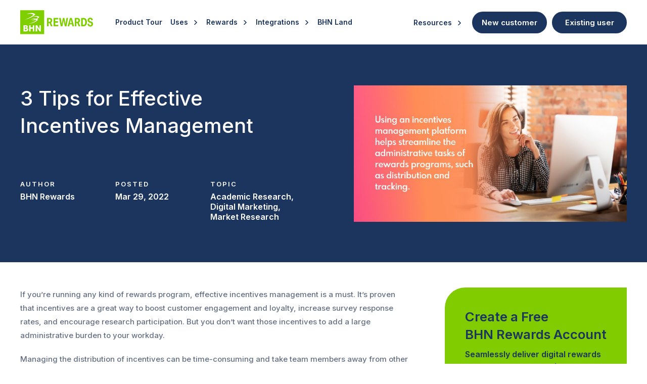

--- FILE ---
content_type: text/html; charset=UTF-8
request_url: https://www.bhnrewards.com/blog/effective-incentives-management-tips/
body_size: 35987
content:
<!DOCTYPE html>
<html lang="en-US">

<head>
	<meta http-equiv="Content-Type" content="text/html; charset=UTF-8" />
	<meta name="viewport" content="width=device-width, initial-scale=1.0, maximum-scale=1.0, user-scalable=0" />
	<meta name="theme-color" content="#103768" />
	<link rel="preconnect" href="https://fonts.gstatic.com/" crossorigin>
	<link rel="preconnect" href="https://player.vimeo.com">
	<link rel="preconnect" href="https://i.vimeocdn.com">
	<link rel="preconnect" href="https://f.vimeocdn.com">
	<link href="https://fonts.googleapis.com/css2?family=Spartan:wght@300;400;500;600;700;800;900&display=swap" rel="stylesheet">
	<link rel="preconnect" href="https://fonts.googleapis.com">
	<link rel="preconnect" href="https://fonts.gstatic.com" crossorigin>
	<link href="https://fonts.googleapis.com/css2?family=Inter:wght@400;500;600;700;800&display=swap" rel="stylesheet">
	<link href="https://fonts.googleapis.com/css2?family=Hanken+Grotesk:ital,wght@0,100..900;1,100..900&display=swap" rel="stylesheet">
	<!-- <link rel="manifest" href="/manifest.json"/> -->
	<link rel="stylesheet" href="https://www.bhnrewards.com/wp-content/cache/asset-cleanup/css/item/rybbon__css__styles-css-vcc9cae4e4b1912494a2d89060dba408ae82b6081.css" media="screen" />
	
	<link rel="alternate" type="application/rss+xml" title="BHN Rewards, formerly Rybbon RSS Feed" href="https://www.bhnrewards.com/feed/" />
	<!-- <link rel="stylesheet" href="hsttps://cdnjs.cloudflare.com/ajax/libs/font-awesome/4.7.0/css/font-awesome.min.css"> -->
	<link rel="pingback" href="https://www.bhnrewards.com/xmlrpc.php" />
			<link rel="shortcut icon" href="https://staticwp.rybbon.net/wp-content/uploads/2023/02/favicon-bhn-rewards.png" />
	<meta name='robots' content='index, follow, max-image-preview:large, max-snippet:-1, max-video-preview:-1' />
<link rel='preload' as='script' href='https://www.bhnrewards.com/wp-content/cache/asset-cleanup/js/item/rybbon__js__smoothscrolling-js-vfc700b6941e34642e1f43c7466ed61cd41885c92.js' data-wpacu-preload-js='1'>

	<!-- This site is optimized with the Yoast SEO plugin v19.7.2 - https://yoast.com/wordpress/plugins/seo/ -->
	<title>3 Tips for Effective Incentives Management | BHN Rewards</title>
	<meta name="description" content="Managing the distribution of incentives can be time-consuming. By using a rewards management platform, you can harness the power of rewards in an efficient way." />
	<link rel="canonical" href="https://www.bhnrewards.com/blog/effective-incentives-management-tips/" />
	<meta property="og:locale" content="en_US" />
	<meta property="og:type" content="article" />
	<meta property="og:title" content="3 Tips for Effective Incentives Management | BHN Rewards" />
	<meta property="og:description" content="Managing the distribution of incentives can be time-consuming. By using a rewards management platform, you can harness the power of rewards in an efficient way." />
	<meta property="og:url" content="https://www.bhnrewards.com/blog/effective-incentives-management-tips/" />
	<meta property="og:site_name" content="BHN Rewards, formerly Rybbon" />
	<meta property="article:published_time" content="2022-03-29T13:00:00+00:00" />
	<meta property="article:modified_time" content="2023-03-30T18:53:02+00:00" />
	<meta property="og:image" content="https://staticwp.rybbon.net/wp-content/uploads/2022/03/incentives-management-tips.jpg" />
	<meta property="og:image:width" content="880" />
	<meta property="og:image:height" content="440" />
	<meta property="og:image:type" content="image/jpeg" />
	<meta name="author" content="BHN Rewards" />
	<meta name="twitter:card" content="summary_large_image" />
	<meta name="twitter:label1" content="Written by" />
	<meta name="twitter:data1" content="BHN Rewards" />
	<meta name="twitter:label2" content="Est. reading time" />
	<meta name="twitter:data2" content="3 minutes" />
	<script type="application/ld+json" class="yoast-schema-graph">{"@context":"https://schema.org","@graph":[{"@type":"Article","@id":"https://www.bhnrewards.com/blog/effective-incentives-management-tips/#article","isPartOf":{"@id":"https://www.bhnrewards.com/blog/effective-incentives-management-tips/"},"author":{"name":"BHN Rewards","@id":"https://www.bhnrewards.com/#/schema/person/6c39fac3fb939f69a91f3ecf5820f641"},"headline":"3 Tips for Effective Incentives Management","datePublished":"2022-03-29T13:00:00+00:00","dateModified":"2023-03-30T18:53:02+00:00","mainEntityOfPage":{"@id":"https://www.bhnrewards.com/blog/effective-incentives-management-tips/"},"wordCount":531,"publisher":{"@id":"https://www.bhnrewards.com/#organization"},"image":{"@id":"https://www.bhnrewards.com/blog/effective-incentives-management-tips/#primaryimage"},"thumbnailUrl":"https://staticwp.rybbon.net/wp-content/uploads/2022/03/incentives-management-tips.jpg","articleSection":["Academic Research","Digital Marketing","Market Research"],"inLanguage":"en-US"},{"@type":"WebPage","@id":"https://www.bhnrewards.com/blog/effective-incentives-management-tips/","url":"https://www.bhnrewards.com/blog/effective-incentives-management-tips/","name":"3 Tips for Effective Incentives Management | BHN Rewards","isPartOf":{"@id":"https://www.bhnrewards.com/#website"},"primaryImageOfPage":{"@id":"https://www.bhnrewards.com/blog/effective-incentives-management-tips/#primaryimage"},"image":{"@id":"https://www.bhnrewards.com/blog/effective-incentives-management-tips/#primaryimage"},"thumbnailUrl":"https://staticwp.rybbon.net/wp-content/uploads/2022/03/incentives-management-tips.jpg","datePublished":"2022-03-29T13:00:00+00:00","dateModified":"2023-03-30T18:53:02+00:00","description":"Managing the distribution of incentives can be time-consuming. By using a rewards management platform, you can harness the power of rewards in an efficient way.","breadcrumb":{"@id":"https://www.bhnrewards.com/blog/effective-incentives-management-tips/#breadcrumb"},"inLanguage":"en-US","potentialAction":[{"@type":"ReadAction","target":["https://www.bhnrewards.com/blog/effective-incentives-management-tips/"]}]},{"@type":"ImageObject","inLanguage":"en-US","@id":"https://www.bhnrewards.com/blog/effective-incentives-management-tips/#primaryimage","url":"https://staticwp.rybbon.net/wp-content/uploads/2022/03/incentives-management-tips.jpg","contentUrl":"https://staticwp.rybbon.net/wp-content/uploads/2022/03/incentives-management-tips.jpg","width":880,"height":440,"caption":"Incentives Management Tips"},{"@type":"BreadcrumbList","@id":"https://www.bhnrewards.com/blog/effective-incentives-management-tips/#breadcrumb","itemListElement":[{"@type":"ListItem","position":1,"name":"Home","item":"https://www.bhnrewards.com/"},{"@type":"ListItem","position":2,"name":"3 Tips for Effective Incentives Management"}]},{"@type":"WebSite","@id":"https://www.bhnrewards.com/#website","url":"https://www.bhnrewards.com/","name":"BHN Rewards, formerly Rybbon","description":"Digital Gift Management for Marketing &amp; Research Professionals","publisher":{"@id":"https://www.bhnrewards.com/#organization"},"potentialAction":[{"@type":"SearchAction","target":{"@type":"EntryPoint","urlTemplate":"https://www.bhnrewards.com/?s={search_term_string}"},"query-input":"required name=search_term_string"}],"inLanguage":"en-US"},{"@type":"Organization","@id":"https://www.bhnrewards.com/#organization","name":"BHN Rewards, formerly Rybbon","url":"https://www.bhnrewards.com/","sameAs":[],"logo":{"@type":"ImageObject","inLanguage":"en-US","@id":"https://www.bhnrewards.com/#/schema/logo/image/","url":"https://staticwp.rybbon.net/wp-content/uploads/2022/09/green-bhn-rewards-logo.svg","contentUrl":"https://staticwp.rybbon.net/wp-content/uploads/2022/09/green-bhn-rewards-logo.svg","caption":"BHN Rewards, formerly Rybbon"},"image":{"@id":"https://www.bhnrewards.com/#/schema/logo/image/"}},{"@type":"Person","@id":"https://www.bhnrewards.com/#/schema/person/6c39fac3fb939f69a91f3ecf5820f641","name":"BHN Rewards","image":{"@type":"ImageObject","inLanguage":"en-US","@id":"https://www.bhnrewards.com/#/schema/person/image/","url":"https://secure.gravatar.com/avatar/2455f2e13a9a23f5b69c980ecf04e832?s=96&d=mm&r=g","contentUrl":"https://secure.gravatar.com/avatar/2455f2e13a9a23f5b69c980ecf04e832?s=96&d=mm&r=g","caption":"BHN Rewards"},"url":"https://www.bhnrewards.com/blog/author/acodez/"}]}</script>
	<!-- / Yoast SEO plugin. -->


<link rel='dns-prefetch' href='//a.omappapi.com' />
<link rel='stylesheet' id='wp-block-library-css'  href='https://www.bhnrewards.com/wp-includes/css/dist/block-library/style.min.css'  media='all' />
<style id='wp-block-library-theme-inline-css' type='text/css'>
.wp-block-audio figcaption{color:#555;font-size:13px;text-align:center}.is-dark-theme .wp-block-audio figcaption{color:hsla(0,0%,100%,.65)}.wp-block-code>code{font-family:Menlo,Consolas,monaco,monospace;color:#1e1e1e;padding:.8em 1em;border:1px solid #ddd;border-radius:4px}.wp-block-embed figcaption{color:#555;font-size:13px;text-align:center}.is-dark-theme .wp-block-embed figcaption{color:hsla(0,0%,100%,.65)}.blocks-gallery-caption{color:#555;font-size:13px;text-align:center}.is-dark-theme .blocks-gallery-caption{color:hsla(0,0%,100%,.65)}.wp-block-image figcaption{color:#555;font-size:13px;text-align:center}.is-dark-theme .wp-block-image figcaption{color:hsla(0,0%,100%,.65)}.wp-block-pullquote{border-top:4px solid;border-bottom:4px solid;margin-bottom:1.75em;color:currentColor}.wp-block-pullquote__citation,.wp-block-pullquote cite,.wp-block-pullquote footer{color:currentColor;text-transform:uppercase;font-size:.8125em;font-style:normal}.wp-block-quote{border-left:.25em solid;margin:0 0 1.75em;padding-left:1em}.wp-block-quote cite,.wp-block-quote footer{color:currentColor;font-size:.8125em;position:relative;font-style:normal}.wp-block-quote.has-text-align-right{border-left:none;border-right:.25em solid;padding-left:0;padding-right:1em}.wp-block-quote.has-text-align-center{border:none;padding-left:0}.wp-block-quote.is-large,.wp-block-quote.is-style-large,.wp-block-quote.is-style-plain{border:none}.wp-block-search .wp-block-search__label{font-weight:700}.wp-block-group:where(.has-background){padding:1.25em 2.375em}.wp-block-separator{border:none;border-bottom:2px solid;margin-left:auto;margin-right:auto;opacity:.4}.wp-block-separator:not(.is-style-wide):not(.is-style-dots){width:100px}.wp-block-separator.has-background:not(.is-style-dots){border-bottom:none;height:1px}.wp-block-separator.has-background:not(.is-style-wide):not(.is-style-dots){height:2px}.wp-block-table thead{border-bottom:3px solid}.wp-block-table tfoot{border-top:3px solid}.wp-block-table td,.wp-block-table th{padding:.5em;border:1px solid;word-break:normal}.wp-block-table figcaption{color:#555;font-size:13px;text-align:center}.is-dark-theme .wp-block-table figcaption{color:hsla(0,0%,100%,.65)}.wp-block-video figcaption{color:#555;font-size:13px;text-align:center}.is-dark-theme .wp-block-video figcaption{color:hsla(0,0%,100%,.65)}.wp-block-template-part.has-background{padding:1.25em 2.375em;margin-top:0;margin-bottom:0}
</style>
<link rel='stylesheet' id='mpp_gutenberg-css' href='https://www.bhnrewards.com/wp-content/cache/asset-cleanup/css/item/metronet-profile-picture__dist__blocks-style-build-css-v157bb6025330aa86cc172d32ee356dc8c4431532.css' media='all' />
<style id='global-styles-inline-css' type='text/css'>
body{--wp--preset--color--black: #000000;--wp--preset--color--cyan-bluish-gray: #abb8c3;--wp--preset--color--white: #ffffff;--wp--preset--color--pale-pink: #f78da7;--wp--preset--color--vivid-red: #cf2e2e;--wp--preset--color--luminous-vivid-orange: #ff6900;--wp--preset--color--luminous-vivid-amber: #fcb900;--wp--preset--color--light-green-cyan: #7bdcb5;--wp--preset--color--vivid-green-cyan: #00d084;--wp--preset--color--pale-cyan-blue: #8ed1fc;--wp--preset--color--vivid-cyan-blue: #0693e3;--wp--preset--color--vivid-purple: #9b51e0;--wp--preset--gradient--vivid-cyan-blue-to-vivid-purple: linear-gradient(135deg,rgba(6,147,227,1) 0%,rgb(155,81,224) 100%);--wp--preset--gradient--light-green-cyan-to-vivid-green-cyan: linear-gradient(135deg,rgb(122,220,180) 0%,rgb(0,208,130) 100%);--wp--preset--gradient--luminous-vivid-amber-to-luminous-vivid-orange: linear-gradient(135deg,rgba(252,185,0,1) 0%,rgba(255,105,0,1) 100%);--wp--preset--gradient--luminous-vivid-orange-to-vivid-red: linear-gradient(135deg,rgba(255,105,0,1) 0%,rgb(207,46,46) 100%);--wp--preset--gradient--very-light-gray-to-cyan-bluish-gray: linear-gradient(135deg,rgb(238,238,238) 0%,rgb(169,184,195) 100%);--wp--preset--gradient--cool-to-warm-spectrum: linear-gradient(135deg,rgb(74,234,220) 0%,rgb(151,120,209) 20%,rgb(207,42,186) 40%,rgb(238,44,130) 60%,rgb(251,105,98) 80%,rgb(254,248,76) 100%);--wp--preset--gradient--blush-light-purple: linear-gradient(135deg,rgb(255,206,236) 0%,rgb(152,150,240) 100%);--wp--preset--gradient--blush-bordeaux: linear-gradient(135deg,rgb(254,205,165) 0%,rgb(254,45,45) 50%,rgb(107,0,62) 100%);--wp--preset--gradient--luminous-dusk: linear-gradient(135deg,rgb(255,203,112) 0%,rgb(199,81,192) 50%,rgb(65,88,208) 100%);--wp--preset--gradient--pale-ocean: linear-gradient(135deg,rgb(255,245,203) 0%,rgb(182,227,212) 50%,rgb(51,167,181) 100%);--wp--preset--gradient--electric-grass: linear-gradient(135deg,rgb(202,248,128) 0%,rgb(113,206,126) 100%);--wp--preset--gradient--midnight: linear-gradient(135deg,rgb(2,3,129) 0%,rgb(40,116,252) 100%);--wp--preset--duotone--dark-grayscale: url('#wp-duotone-dark-grayscale');--wp--preset--duotone--grayscale: url('#wp-duotone-grayscale');--wp--preset--duotone--purple-yellow: url('#wp-duotone-purple-yellow');--wp--preset--duotone--blue-red: url('#wp-duotone-blue-red');--wp--preset--duotone--midnight: url('#wp-duotone-midnight');--wp--preset--duotone--magenta-yellow: url('#wp-duotone-magenta-yellow');--wp--preset--duotone--purple-green: url('#wp-duotone-purple-green');--wp--preset--duotone--blue-orange: url('#wp-duotone-blue-orange');--wp--preset--font-size--small: 13px;--wp--preset--font-size--medium: 20px;--wp--preset--font-size--large: 36px;--wp--preset--font-size--x-large: 42px;}.has-black-color{color: var(--wp--preset--color--black) !important;}.has-cyan-bluish-gray-color{color: var(--wp--preset--color--cyan-bluish-gray) !important;}.has-white-color{color: var(--wp--preset--color--white) !important;}.has-pale-pink-color{color: var(--wp--preset--color--pale-pink) !important;}.has-vivid-red-color{color: var(--wp--preset--color--vivid-red) !important;}.has-luminous-vivid-orange-color{color: var(--wp--preset--color--luminous-vivid-orange) !important;}.has-luminous-vivid-amber-color{color: var(--wp--preset--color--luminous-vivid-amber) !important;}.has-light-green-cyan-color{color: var(--wp--preset--color--light-green-cyan) !important;}.has-vivid-green-cyan-color{color: var(--wp--preset--color--vivid-green-cyan) !important;}.has-pale-cyan-blue-color{color: var(--wp--preset--color--pale-cyan-blue) !important;}.has-vivid-cyan-blue-color{color: var(--wp--preset--color--vivid-cyan-blue) !important;}.has-vivid-purple-color{color: var(--wp--preset--color--vivid-purple) !important;}.has-black-background-color{background-color: var(--wp--preset--color--black) !important;}.has-cyan-bluish-gray-background-color{background-color: var(--wp--preset--color--cyan-bluish-gray) !important;}.has-white-background-color{background-color: var(--wp--preset--color--white) !important;}.has-pale-pink-background-color{background-color: var(--wp--preset--color--pale-pink) !important;}.has-vivid-red-background-color{background-color: var(--wp--preset--color--vivid-red) !important;}.has-luminous-vivid-orange-background-color{background-color: var(--wp--preset--color--luminous-vivid-orange) !important;}.has-luminous-vivid-amber-background-color{background-color: var(--wp--preset--color--luminous-vivid-amber) !important;}.has-light-green-cyan-background-color{background-color: var(--wp--preset--color--light-green-cyan) !important;}.has-vivid-green-cyan-background-color{background-color: var(--wp--preset--color--vivid-green-cyan) !important;}.has-pale-cyan-blue-background-color{background-color: var(--wp--preset--color--pale-cyan-blue) !important;}.has-vivid-cyan-blue-background-color{background-color: var(--wp--preset--color--vivid-cyan-blue) !important;}.has-vivid-purple-background-color{background-color: var(--wp--preset--color--vivid-purple) !important;}.has-black-border-color{border-color: var(--wp--preset--color--black) !important;}.has-cyan-bluish-gray-border-color{border-color: var(--wp--preset--color--cyan-bluish-gray) !important;}.has-white-border-color{border-color: var(--wp--preset--color--white) !important;}.has-pale-pink-border-color{border-color: var(--wp--preset--color--pale-pink) !important;}.has-vivid-red-border-color{border-color: var(--wp--preset--color--vivid-red) !important;}.has-luminous-vivid-orange-border-color{border-color: var(--wp--preset--color--luminous-vivid-orange) !important;}.has-luminous-vivid-amber-border-color{border-color: var(--wp--preset--color--luminous-vivid-amber) !important;}.has-light-green-cyan-border-color{border-color: var(--wp--preset--color--light-green-cyan) !important;}.has-vivid-green-cyan-border-color{border-color: var(--wp--preset--color--vivid-green-cyan) !important;}.has-pale-cyan-blue-border-color{border-color: var(--wp--preset--color--pale-cyan-blue) !important;}.has-vivid-cyan-blue-border-color{border-color: var(--wp--preset--color--vivid-cyan-blue) !important;}.has-vivid-purple-border-color{border-color: var(--wp--preset--color--vivid-purple) !important;}.has-vivid-cyan-blue-to-vivid-purple-gradient-background{background: var(--wp--preset--gradient--vivid-cyan-blue-to-vivid-purple) !important;}.has-light-green-cyan-to-vivid-green-cyan-gradient-background{background: var(--wp--preset--gradient--light-green-cyan-to-vivid-green-cyan) !important;}.has-luminous-vivid-amber-to-luminous-vivid-orange-gradient-background{background: var(--wp--preset--gradient--luminous-vivid-amber-to-luminous-vivid-orange) !important;}.has-luminous-vivid-orange-to-vivid-red-gradient-background{background: var(--wp--preset--gradient--luminous-vivid-orange-to-vivid-red) !important;}.has-very-light-gray-to-cyan-bluish-gray-gradient-background{background: var(--wp--preset--gradient--very-light-gray-to-cyan-bluish-gray) !important;}.has-cool-to-warm-spectrum-gradient-background{background: var(--wp--preset--gradient--cool-to-warm-spectrum) !important;}.has-blush-light-purple-gradient-background{background: var(--wp--preset--gradient--blush-light-purple) !important;}.has-blush-bordeaux-gradient-background{background: var(--wp--preset--gradient--blush-bordeaux) !important;}.has-luminous-dusk-gradient-background{background: var(--wp--preset--gradient--luminous-dusk) !important;}.has-pale-ocean-gradient-background{background: var(--wp--preset--gradient--pale-ocean) !important;}.has-electric-grass-gradient-background{background: var(--wp--preset--gradient--electric-grass) !important;}.has-midnight-gradient-background{background: var(--wp--preset--gradient--midnight) !important;}.has-small-font-size{font-size: var(--wp--preset--font-size--small) !important;}.has-medium-font-size{font-size: var(--wp--preset--font-size--medium) !important;}.has-large-font-size{font-size: var(--wp--preset--font-size--large) !important;}.has-x-large-font-size{font-size: var(--wp--preset--font-size--x-large) !important;}
</style>
<link rel='stylesheet' id='dashicons-css'  href='https://www.bhnrewards.com/wp-includes/css/dashicons.min.css'  media='all' />
<link rel='stylesheet' id='megamenu-genericons-css' href='https://www.bhnrewards.com/wp-content/cache/asset-cleanup/css/item/megamenu-pro__icons__genericons__genericons__genericons-css-v166bdb1cf694f16b69a6f396b7143b955de45ae3.css' media='all' />
<link rel='stylesheet' id='megamenu-fontawesome-css'  href='https://www.bhnrewards.com/wp-content/plugins/megamenu-pro/icons/fontawesome/css/font-awesome.min.css?ver=2.4'  media='all' />
<link rel='stylesheet' id='megamenu-fontawesome5-css'  href='https://www.bhnrewards.com/wp-content/plugins/megamenu-pro/icons/fontawesome5/css/all.min.css?ver=2.4'  media='all' />
<link rel='stylesheet' id='megamenu-fontawesome6-css'  href='https://www.bhnrewards.com/wp-content/plugins/megamenu-pro/icons/fontawesome6/css/all.min.css?ver=2.4'  media='all' />
<link rel="https://api.w.org/" href="https://www.bhnrewards.com/wp-json/" /><link rel="alternate" type="application/json" href="https://www.bhnrewards.com/wp-json/wp/v2/posts/34111" /><link rel='shortlink' href='https://www.bhnrewards.com/?p=34111' />
<link rel="alternate" type="application/json+oembed" href="https://www.bhnrewards.com/wp-json/oembed/1.0/embed?url=https%3A%2F%2Fwww.bhnrewards.com%2Fblog%2Feffective-incentives-management-tips%2F" />
<link rel="alternate" type="text/xml+oembed" href="https://www.bhnrewards.com/wp-json/oembed/1.0/embed?url=https%3A%2F%2Fwww.bhnrewards.com%2Fblog%2Feffective-incentives-management-tips%2F&#038;format=xml" />
    
    <script type="text/javascript">
        var ajaxurl = 'https://www.bhnrewards.com/wp-admin/admin-ajax.php';
    </script>
<noscript><style>.lazyload[data-src]{display:none !important;}</style></noscript><style>.lazyload{background-image:none !important;}.lazyload:before{background-image:none !important;}</style><link rel="icon" href="https://staticwp.rybbon.net/wp-content/uploads/2022/10/cropped-green-bhn-rewards-logo-square2-32x32.png" sizes="32x32" />
<link rel="icon" href="https://staticwp.rybbon.net/wp-content/uploads/2022/10/cropped-green-bhn-rewards-logo-square2-192x192.png" sizes="192x192" />
<link rel="apple-touch-icon" href="https://staticwp.rybbon.net/wp-content/uploads/2022/10/cropped-green-bhn-rewards-logo-square2-180x180.png" />
<meta name="msapplication-TileImage" content="https://staticwp.rybbon.net/wp-content/uploads/2022/10/cropped-green-bhn-rewards-logo-square2-270x270.png" />
		<style type="text/css" id="wp-custom-css">
			#consent_blackbar {
    position: fixed;
    bottom: 0;
    z-index: 1000;
}
.trust-us ul li:nth-child(2n) .icon-box {
    text-align: center!important;
}
.exhibit3-alpha-list ol {
  list-style-type: lower-alpha;
}
.exhibit3-alpha-list ol ol{
  list-style-type: lower-roman;
}
.bottomzero{padding-bottom:0;}
.indented-text{ padding-left:25px;}
.indented-text p {
    margin-bottom: 10px;
}
.blogPage .blog-right .share-box .icons-media .fa{font-family:"FontAwesome"!important;}
#mega-menu-header_menu_left .mega-menu-link:hover .mega-indicator:after{
	height:0!important;
}
#mega-menu-header_menu_left .mega-menu-link:hover .mega-indicator:before{ top:15px!important;
}

.container{width:100%}
.businessApp{
	    margin-bottom: 0px
}
.page-template-integration-detail .iq-top h2{width:auto;    line-height: 40px;}
.grey_bg{
	background:#EDF0F3!important;
}
.newBanner .banner-content .banner-txt ul{
    padding: 0;
    margin:0 -10px;
    display:flex;
    align-items:center;
    flex-wrap:wrap;
}
.newBanner .banner-content .banner-txt ul li{
    list-style:none;
    width: auto;
    padding: 10px;
}

.newBanner .banner-content .banner-txt ul li img{
    width: auto;
    max-height: 100px;
    display:block;
}
.rybbon_g2reviews {
    width: 100%;
    height: 460px;
    padding-bottom: 40px;
    overflow: auto;
}

.rybbon_g2reviews_widget h2 {
    text-align:center;
    font-weight: 600;
    margin: 0 0 20px 0;
	  font-size: 24px;
	  line-height: 34px
}

 

@media screen and (min-width: 1180px){
.page-template-customer-references .banner-content .banner-txt {
    max-width: 710px!important;
}
}

@media screen and (min-width: 1124px){
	.btn-outer:before {
		bottom: -170%
	}

}
@media screen and (min-width: 991px){
	.rybbon_g2reviews_widget h2{
		font-size: 32px;
    line-height: 44px;
    margin: 0 0 20px 0;
	}
}
@media screen and (min-width: 500px){
.page-template-home .workflowSec .row-btm {
    height: 350px!important;
}
}
 .page-template-teams form#mktoForm_2153 .mktoButtonWrap .mktoButton {
    background: #1C355E!important;
  }
  .page-template-teams form#mktoForm_2153 .mktoButtonWrap .mktoButton:hover {
    background: #80cc00!important;
}


/****acodez style for removing Pricing” CTA from virtualvisa page***/
.color-pink {display:none !important;}

.tangoplatform_block{
	padding-bottom:50px;
}
		</style>
		<style type="text/css">@charset "UTF-8";/** THIS FILE IS AUTOMATICALLY GENERATED - DO NOT MAKE MANUAL EDITS! **//** Custom CSS should be added to Mega Menu > Menu Themes > Custom Styling **/.mega-menu-last-modified-1760005384 {content: "Thursday 9th October 2025 10:23:04 UTC";}#mega-menu-wrap-header_menu_left, #mega-menu-wrap-header_menu_left #mega-menu-header_menu_left, #mega-menu-wrap-header_menu_left #mega-menu-header_menu_left ul.mega-sub-menu, #mega-menu-wrap-header_menu_left #mega-menu-header_menu_left li.mega-menu-item, #mega-menu-wrap-header_menu_left #mega-menu-header_menu_left li.mega-menu-row, #mega-menu-wrap-header_menu_left #mega-menu-header_menu_left li.mega-menu-column, #mega-menu-wrap-header_menu_left #mega-menu-header_menu_left a.mega-menu-link, #mega-menu-wrap-header_menu_left #mega-menu-header_menu_left span.mega-menu-badge {transition: none;border-radius: 0;box-shadow: none;background: none;border: 0;bottom: auto;box-sizing: border-box;clip: auto;color: #9598cc;display: block;float: none;font-family: inherit;font-size: 14px;height: auto;left: auto;line-height: 23px;list-style-type: none;margin: 0;min-height: auto;max-height: none;min-width: auto;max-width: none;opacity: 1;outline: none;overflow: visible;padding: 0;position: relative;pointer-events: auto;right: auto;text-align: left;text-decoration: none;text-indent: 0;text-transform: none;transform: none;top: auto;vertical-align: baseline;visibility: inherit;width: auto;word-wrap: break-word;white-space: normal;}#mega-menu-wrap-header_menu_left:before, #mega-menu-wrap-header_menu_left:after, #mega-menu-wrap-header_menu_left #mega-menu-header_menu_left:before, #mega-menu-wrap-header_menu_left #mega-menu-header_menu_left:after, #mega-menu-wrap-header_menu_left #mega-menu-header_menu_left ul.mega-sub-menu:before, #mega-menu-wrap-header_menu_left #mega-menu-header_menu_left ul.mega-sub-menu:after, #mega-menu-wrap-header_menu_left #mega-menu-header_menu_left li.mega-menu-item:before, #mega-menu-wrap-header_menu_left #mega-menu-header_menu_left li.mega-menu-item:after, #mega-menu-wrap-header_menu_left #mega-menu-header_menu_left li.mega-menu-row:before, #mega-menu-wrap-header_menu_left #mega-menu-header_menu_left li.mega-menu-row:after, #mega-menu-wrap-header_menu_left #mega-menu-header_menu_left li.mega-menu-column:before, #mega-menu-wrap-header_menu_left #mega-menu-header_menu_left li.mega-menu-column:after, #mega-menu-wrap-header_menu_left #mega-menu-header_menu_left a.mega-menu-link:before, #mega-menu-wrap-header_menu_left #mega-menu-header_menu_left a.mega-menu-link:after, #mega-menu-wrap-header_menu_left #mega-menu-header_menu_left span.mega-menu-badge:before, #mega-menu-wrap-header_menu_left #mega-menu-header_menu_left span.mega-menu-badge:after {display: none;}#mega-menu-wrap-header_menu_left {border-radius: 0;}@media only screen and (min-width: 1125px) {#mega-menu-wrap-header_menu_left {background: rgba(255, 255, 255, 0.1);}}#mega-menu-wrap-header_menu_left.mega-keyboard-navigation .mega-menu-toggle:focus, #mega-menu-wrap-header_menu_left.mega-keyboard-navigation .mega-toggle-block:focus, #mega-menu-wrap-header_menu_left.mega-keyboard-navigation .mega-toggle-block a:focus, #mega-menu-wrap-header_menu_left.mega-keyboard-navigation .mega-toggle-block .mega-search input[type=text]:focus, #mega-menu-wrap-header_menu_left.mega-keyboard-navigation .mega-toggle-block button.mega-toggle-animated:focus, #mega-menu-wrap-header_menu_left.mega-keyboard-navigation #mega-menu-header_menu_left a:focus, #mega-menu-wrap-header_menu_left.mega-keyboard-navigation #mega-menu-header_menu_left span:focus, #mega-menu-wrap-header_menu_left.mega-keyboard-navigation #mega-menu-header_menu_left input:focus, #mega-menu-wrap-header_menu_left.mega-keyboard-navigation #mega-menu-header_menu_left li.mega-menu-item a.mega-menu-link:focus, #mega-menu-wrap-header_menu_left.mega-keyboard-navigation #mega-menu-header_menu_left form.mega-search-open:has(input[type=text]:focus) {outline-style: solid;outline-width: 3px;outline-color: #109cde;outline-offset: -3px;}#mega-menu-wrap-header_menu_left.mega-keyboard-navigation .mega-toggle-block button.mega-toggle-animated:focus {outline-offset: 2px;}#mega-menu-wrap-header_menu_left.mega-keyboard-navigation > li.mega-menu-item > a.mega-menu-link:focus {background: white;color: #423fc5;font-weight: normal;text-decoration: none;border-color: #9598cc;}@media only screen and (max-width: 1124px) {#mega-menu-wrap-header_menu_left.mega-keyboard-navigation > li.mega-menu-item > a.mega-menu-link:focus {color: #ffffff;background: #333;}}#mega-menu-wrap-header_menu_left #mega-menu-header_menu_left {text-align: left;padding: 0px 0px 0px 0px;}#mega-menu-wrap-header_menu_left #mega-menu-header_menu_left a.mega-menu-link {cursor: pointer;display: inline;}#mega-menu-wrap-header_menu_left #mega-menu-header_menu_left a.mega-menu-link .mega-description-group {vertical-align: middle;display: inline-block;transition: none;}#mega-menu-wrap-header_menu_left #mega-menu-header_menu_left a.mega-menu-link .mega-description-group .mega-menu-title, #mega-menu-wrap-header_menu_left #mega-menu-header_menu_left a.mega-menu-link .mega-description-group .mega-menu-description {transition: none;line-height: 1.5;display: block;}#mega-menu-wrap-header_menu_left #mega-menu-header_menu_left a.mega-menu-link .mega-description-group .mega-menu-description {font-style: italic;font-size: 0.8em;text-transform: none;font-weight: normal;}#mega-menu-wrap-header_menu_left #mega-menu-header_menu_left li.mega-menu-megamenu li.mega-menu-item.mega-icon-left.mega-has-description.mega-has-icon > a.mega-menu-link {display: flex;align-items: center;}#mega-menu-wrap-header_menu_left #mega-menu-header_menu_left li.mega-menu-megamenu li.mega-menu-item.mega-icon-left.mega-has-description.mega-has-icon > a.mega-menu-link:before {flex: 0 0 auto;align-self: flex-start;}#mega-menu-wrap-header_menu_left #mega-menu-header_menu_left li.mega-menu-tabbed.mega-menu-megamenu > ul.mega-sub-menu > li.mega-menu-item.mega-icon-left.mega-has-description.mega-has-icon > a.mega-menu-link {display: block;}#mega-menu-wrap-header_menu_left #mega-menu-header_menu_left li.mega-menu-item.mega-icon-top > a.mega-menu-link {display: table-cell;vertical-align: middle;line-height: initial;}#mega-menu-wrap-header_menu_left #mega-menu-header_menu_left li.mega-menu-item.mega-icon-top > a.mega-menu-link:before {display: block;margin: 0 0 6px 0;text-align: center;}#mega-menu-wrap-header_menu_left #mega-menu-header_menu_left li.mega-menu-item.mega-icon-top > a.mega-menu-link > span.mega-title-below {display: inline-block;transition: none;}@media only screen and (max-width: 1124px) {#mega-menu-wrap-header_menu_left #mega-menu-header_menu_left > li.mega-menu-item.mega-icon-top > a.mega-menu-link {display: block;line-height: 40px;}#mega-menu-wrap-header_menu_left #mega-menu-header_menu_left > li.mega-menu-item.mega-icon-top > a.mega-menu-link:before {display: inline-block;margin: 0 6px 0 0;text-align: left;}}#mega-menu-wrap-header_menu_left #mega-menu-header_menu_left li.mega-menu-item.mega-icon-right > a.mega-menu-link:before {float: right;margin: 0 0 0 6px;}#mega-menu-wrap-header_menu_left #mega-menu-header_menu_left > li.mega-animating > ul.mega-sub-menu {pointer-events: none;}#mega-menu-wrap-header_menu_left #mega-menu-header_menu_left li.mega-disable-link > a.mega-menu-link, #mega-menu-wrap-header_menu_left #mega-menu-header_menu_left li.mega-menu-megamenu li.mega-disable-link > a.mega-menu-link {cursor: inherit;}#mega-menu-wrap-header_menu_left #mega-menu-header_menu_left li.mega-menu-item-has-children.mega-disable-link > a.mega-menu-link, #mega-menu-wrap-header_menu_left #mega-menu-header_menu_left li.mega-menu-megamenu > li.mega-menu-item-has-children.mega-disable-link > a.mega-menu-link {cursor: pointer;}#mega-menu-wrap-header_menu_left #mega-menu-header_menu_left p {margin-bottom: 10px;}#mega-menu-wrap-header_menu_left #mega-menu-header_menu_left input, #mega-menu-wrap-header_menu_left #mega-menu-header_menu_left img {max-width: 100%;}#mega-menu-wrap-header_menu_left #mega-menu-header_menu_left li.mega-menu-item > ul.mega-sub-menu {display: block;visibility: hidden;opacity: 1;pointer-events: auto;}@media only screen and (max-width: 1124px) {#mega-menu-wrap-header_menu_left #mega-menu-header_menu_left li.mega-menu-item > ul.mega-sub-menu {display: none;visibility: visible;opacity: 1;}#mega-menu-wrap-header_menu_left #mega-menu-header_menu_left li.mega-menu-item.mega-toggle-on > ul.mega-sub-menu, #mega-menu-wrap-header_menu_left #mega-menu-header_menu_left li.mega-menu-megamenu.mega-menu-item.mega-toggle-on ul.mega-sub-menu {display: block;}#mega-menu-wrap-header_menu_left #mega-menu-header_menu_left li.mega-menu-megamenu.mega-menu-item.mega-toggle-on li.mega-hide-sub-menu-on-mobile > ul.mega-sub-menu, #mega-menu-wrap-header_menu_left #mega-menu-header_menu_left li.mega-hide-sub-menu-on-mobile > ul.mega-sub-menu {display: none;}}@media only screen and (min-width: 1125px) {#mega-menu-wrap-header_menu_left #mega-menu-header_menu_left[data-effect="fade"] li.mega-menu-item > ul.mega-sub-menu {opacity: 0;transition: opacity 200ms ease-in, visibility 200ms ease-in;}#mega-menu-wrap-header_menu_left #mega-menu-header_menu_left[data-effect="fade"].mega-no-js li.mega-menu-item:hover > ul.mega-sub-menu, #mega-menu-wrap-header_menu_left #mega-menu-header_menu_left[data-effect="fade"].mega-no-js li.mega-menu-item:focus > ul.mega-sub-menu, #mega-menu-wrap-header_menu_left #mega-menu-header_menu_left[data-effect="fade"] li.mega-menu-item.mega-toggle-on > ul.mega-sub-menu, #mega-menu-wrap-header_menu_left #mega-menu-header_menu_left[data-effect="fade"] li.mega-menu-item.mega-menu-megamenu.mega-toggle-on ul.mega-sub-menu {opacity: 1;}#mega-menu-wrap-header_menu_left #mega-menu-header_menu_left[data-effect="fade_up"] li.mega-menu-item.mega-menu-megamenu > ul.mega-sub-menu, #mega-menu-wrap-header_menu_left #mega-menu-header_menu_left[data-effect="fade_up"] li.mega-menu-item.mega-menu-flyout ul.mega-sub-menu {opacity: 0;transform: translate(0, 10px);transition: opacity 200ms ease-in, transform 200ms ease-in, visibility 200ms ease-in;}#mega-menu-wrap-header_menu_left #mega-menu-header_menu_left[data-effect="fade_up"].mega-no-js li.mega-menu-item:hover > ul.mega-sub-menu, #mega-menu-wrap-header_menu_left #mega-menu-header_menu_left[data-effect="fade_up"].mega-no-js li.mega-menu-item:focus > ul.mega-sub-menu, #mega-menu-wrap-header_menu_left #mega-menu-header_menu_left[data-effect="fade_up"] li.mega-menu-item.mega-toggle-on > ul.mega-sub-menu, #mega-menu-wrap-header_menu_left #mega-menu-header_menu_left[data-effect="fade_up"] li.mega-menu-item.mega-menu-megamenu.mega-toggle-on ul.mega-sub-menu {opacity: 1;transform: translate(0, 0);}#mega-menu-wrap-header_menu_left #mega-menu-header_menu_left[data-effect="slide_up"] li.mega-menu-item.mega-menu-megamenu > ul.mega-sub-menu, #mega-menu-wrap-header_menu_left #mega-menu-header_menu_left[data-effect="slide_up"] li.mega-menu-item.mega-menu-flyout ul.mega-sub-menu {transform: translate(0, 10px);transition: transform 200ms ease-in, visibility 200ms ease-in;}#mega-menu-wrap-header_menu_left #mega-menu-header_menu_left[data-effect="slide_up"].mega-no-js li.mega-menu-item:hover > ul.mega-sub-menu, #mega-menu-wrap-header_menu_left #mega-menu-header_menu_left[data-effect="slide_up"].mega-no-js li.mega-menu-item:focus > ul.mega-sub-menu, #mega-menu-wrap-header_menu_left #mega-menu-header_menu_left[data-effect="slide_up"] li.mega-menu-item.mega-toggle-on > ul.mega-sub-menu, #mega-menu-wrap-header_menu_left #mega-menu-header_menu_left[data-effect="slide_up"] li.mega-menu-item.mega-menu-megamenu.mega-toggle-on ul.mega-sub-menu {transform: translate(0, 0);}}#mega-menu-wrap-header_menu_left #mega-menu-header_menu_left li.mega-menu-item.mega-menu-megamenu ul.mega-sub-menu li.mega-collapse-children > ul.mega-sub-menu {display: none;}#mega-menu-wrap-header_menu_left #mega-menu-header_menu_left li.mega-menu-item.mega-menu-megamenu ul.mega-sub-menu li.mega-collapse-children.mega-toggle-on > ul.mega-sub-menu {display: block;}#mega-menu-wrap-header_menu_left #mega-menu-header_menu_left.mega-no-js li.mega-menu-item:hover > ul.mega-sub-menu, #mega-menu-wrap-header_menu_left #mega-menu-header_menu_left.mega-no-js li.mega-menu-item:focus > ul.mega-sub-menu, #mega-menu-wrap-header_menu_left #mega-menu-header_menu_left li.mega-menu-item.mega-toggle-on > ul.mega-sub-menu {visibility: visible;}#mega-menu-wrap-header_menu_left #mega-menu-header_menu_left li.mega-menu-item.mega-menu-megamenu ul.mega-sub-menu ul.mega-sub-menu {visibility: inherit;opacity: 1;display: block;}#mega-menu-wrap-header_menu_left #mega-menu-header_menu_left li.mega-menu-item.mega-menu-megamenu ul.mega-sub-menu li.mega-1-columns > ul.mega-sub-menu > li.mega-menu-item {float: left;width: 100%;}#mega-menu-wrap-header_menu_left #mega-menu-header_menu_left li.mega-menu-item.mega-menu-megamenu ul.mega-sub-menu li.mega-2-columns > ul.mega-sub-menu > li.mega-menu-item {float: left;width: 50%;}#mega-menu-wrap-header_menu_left #mega-menu-header_menu_left li.mega-menu-item.mega-menu-megamenu ul.mega-sub-menu li.mega-3-columns > ul.mega-sub-menu > li.mega-menu-item {float: left;width: 33.3333333333%;}#mega-menu-wrap-header_menu_left #mega-menu-header_menu_left li.mega-menu-item.mega-menu-megamenu ul.mega-sub-menu li.mega-4-columns > ul.mega-sub-menu > li.mega-menu-item {float: left;width: 25%;}#mega-menu-wrap-header_menu_left #mega-menu-header_menu_left li.mega-menu-item.mega-menu-megamenu ul.mega-sub-menu li.mega-5-columns > ul.mega-sub-menu > li.mega-menu-item {float: left;width: 20%;}#mega-menu-wrap-header_menu_left #mega-menu-header_menu_left li.mega-menu-item.mega-menu-megamenu ul.mega-sub-menu li.mega-6-columns > ul.mega-sub-menu > li.mega-menu-item {float: left;width: 16.6666666667%;}#mega-menu-wrap-header_menu_left #mega-menu-header_menu_left li.mega-menu-item a[class^="dashicons"]:before {font-family: dashicons;}#mega-menu-wrap-header_menu_left #mega-menu-header_menu_left li.mega-menu-item a.mega-menu-link:before {display: inline-block;font: inherit;font-family: dashicons;position: static;margin: 0 6px 0 0px;vertical-align: top;-webkit-font-smoothing: antialiased;-moz-osx-font-smoothing: grayscale;color: inherit;background: transparent;height: auto;width: auto;top: auto;}#mega-menu-wrap-header_menu_left #mega-menu-header_menu_left li.mega-menu-item.mega-hide-text a.mega-menu-link:before {margin: 0;}#mega-menu-wrap-header_menu_left #mega-menu-header_menu_left li.mega-menu-item.mega-hide-text li.mega-menu-item a.mega-menu-link:before {margin: 0 6px 0 0;}#mega-menu-wrap-header_menu_left #mega-menu-header_menu_left li.mega-align-bottom-left.mega-toggle-on > a.mega-menu-link {border-radius: 0;}#mega-menu-wrap-header_menu_left #mega-menu-header_menu_left li.mega-align-bottom-right > ul.mega-sub-menu {right: 0;}#mega-menu-wrap-header_menu_left #mega-menu-header_menu_left li.mega-align-bottom-right.mega-toggle-on > a.mega-menu-link {border-radius: 0;}@media only screen and (min-width: 1125px) {#mega-menu-wrap-header_menu_left #mega-menu-header_menu_left > li.mega-menu-megamenu.mega-menu-item {position: static;}}#mega-menu-wrap-header_menu_left #mega-menu-header_menu_left > li.mega-menu-item {margin: 0 0px 0 0;display: inline-block;height: auto;vertical-align: middle;}#mega-menu-wrap-header_menu_left #mega-menu-header_menu_left > li.mega-menu-item.mega-item-align-right {float: right;}@media only screen and (min-width: 1125px) {#mega-menu-wrap-header_menu_left #mega-menu-header_menu_left > li.mega-menu-item.mega-item-align-right {margin: 0 0 0 0px;}}@media only screen and (min-width: 1125px) {#mega-menu-wrap-header_menu_left #mega-menu-header_menu_left > li.mega-menu-item.mega-item-align-float-left {float: left;}}@media only screen and (min-width: 1125px) {#mega-menu-wrap-header_menu_left #mega-menu-header_menu_left > li.mega-menu-item > a.mega-menu-link:hover, #mega-menu-wrap-header_menu_left #mega-menu-header_menu_left > li.mega-menu-item > a.mega-menu-link:focus {background: white;color: #423fc5;font-weight: normal;text-decoration: none;border-color: #9598cc;}}#mega-menu-wrap-header_menu_left #mega-menu-header_menu_left > li.mega-menu-item.mega-toggle-on > a.mega-menu-link {background: white;color: #423fc5;font-weight: normal;text-decoration: none;border-color: #9598cc;}@media only screen and (max-width: 1124px) {#mega-menu-wrap-header_menu_left #mega-menu-header_menu_left > li.mega-menu-item.mega-toggle-on > a.mega-menu-link {color: #ffffff;background: #333;}}#mega-menu-wrap-header_menu_left #mega-menu-header_menu_left > li.mega-menu-item.mega-current-menu-item > a.mega-menu-link, #mega-menu-wrap-header_menu_left #mega-menu-header_menu_left > li.mega-menu-item.mega-current-menu-ancestor > a.mega-menu-link, #mega-menu-wrap-header_menu_left #mega-menu-header_menu_left > li.mega-menu-item.mega-current-page-ancestor > a.mega-menu-link {background: white;color: #423fc5;font-weight: normal;text-decoration: none;border-color: #9598cc;}@media only screen and (max-width: 1124px) {#mega-menu-wrap-header_menu_left #mega-menu-header_menu_left > li.mega-menu-item.mega-current-menu-item > a.mega-menu-link, #mega-menu-wrap-header_menu_left #mega-menu-header_menu_left > li.mega-menu-item.mega-current-menu-ancestor > a.mega-menu-link, #mega-menu-wrap-header_menu_left #mega-menu-header_menu_left > li.mega-menu-item.mega-current-page-ancestor > a.mega-menu-link {color: #ffffff;background: #333;}}#mega-menu-wrap-header_menu_left #mega-menu-header_menu_left > li.mega-menu-item > a.mega-menu-link {line-height: 40px;height: 40px;padding: 0px 10px 0px 10px;vertical-align: baseline;width: auto;display: block;color: #222;text-transform: none;text-decoration: none;text-align: left;background: rgba(0, 0, 0, 0);border: 0;border-radius: 0;font-family: inherit;font-size: 14px;font-weight: normal;outline: none;}@media only screen and (min-width: 1125px) {#mega-menu-wrap-header_menu_left #mega-menu-header_menu_left > li.mega-menu-item.mega-multi-line > a.mega-menu-link {line-height: inherit;display: table-cell;vertical-align: middle;}}@media only screen and (max-width: 1124px) {#mega-menu-wrap-header_menu_left #mega-menu-header_menu_left > li.mega-menu-item.mega-multi-line > a.mega-menu-link br {display: none;}}@media only screen and (max-width: 1124px) {#mega-menu-wrap-header_menu_left #mega-menu-header_menu_left > li.mega-menu-item {display: list-item;margin: 0;clear: both;border: 0;}#mega-menu-wrap-header_menu_left #mega-menu-header_menu_left > li.mega-menu-item.mega-item-align-right {float: none;}#mega-menu-wrap-header_menu_left #mega-menu-header_menu_left > li.mega-menu-item > a.mega-menu-link {border-radius: 0;border: 0;margin: 0;line-height: 40px;height: 40px;padding: 0 10px;background: transparent;text-align: left;color: #ffffff;font-size: 14px;}}#mega-menu-wrap-header_menu_left #mega-menu-header_menu_left li.mega-menu-megamenu > ul.mega-sub-menu > li.mega-menu-row {width: 100%;float: left;}#mega-menu-wrap-header_menu_left #mega-menu-header_menu_left li.mega-menu-megamenu > ul.mega-sub-menu > li.mega-menu-row .mega-menu-column {float: left;min-height: 1px;}@media only screen and (min-width: 1125px) {#mega-menu-wrap-header_menu_left #mega-menu-header_menu_left li.mega-menu-megamenu > ul.mega-sub-menu > li.mega-menu-row > ul.mega-sub-menu > li.mega-menu-columns-1-of-1 {width: 100%;}#mega-menu-wrap-header_menu_left #mega-menu-header_menu_left li.mega-menu-megamenu > ul.mega-sub-menu > li.mega-menu-row > ul.mega-sub-menu > li.mega-menu-columns-1-of-2 {width: 50%;}#mega-menu-wrap-header_menu_left #mega-menu-header_menu_left li.mega-menu-megamenu > ul.mega-sub-menu > li.mega-menu-row > ul.mega-sub-menu > li.mega-menu-columns-2-of-2 {width: 100%;}#mega-menu-wrap-header_menu_left #mega-menu-header_menu_left li.mega-menu-megamenu > ul.mega-sub-menu > li.mega-menu-row > ul.mega-sub-menu > li.mega-menu-columns-1-of-3 {width: 33.3333333333%;}#mega-menu-wrap-header_menu_left #mega-menu-header_menu_left li.mega-menu-megamenu > ul.mega-sub-menu > li.mega-menu-row > ul.mega-sub-menu > li.mega-menu-columns-2-of-3 {width: 66.6666666667%;}#mega-menu-wrap-header_menu_left #mega-menu-header_menu_left li.mega-menu-megamenu > ul.mega-sub-menu > li.mega-menu-row > ul.mega-sub-menu > li.mega-menu-columns-3-of-3 {width: 100%;}#mega-menu-wrap-header_menu_left #mega-menu-header_menu_left li.mega-menu-megamenu > ul.mega-sub-menu > li.mega-menu-row > ul.mega-sub-menu > li.mega-menu-columns-1-of-4 {width: 25%;}#mega-menu-wrap-header_menu_left #mega-menu-header_menu_left li.mega-menu-megamenu > ul.mega-sub-menu > li.mega-menu-row > ul.mega-sub-menu > li.mega-menu-columns-2-of-4 {width: 50%;}#mega-menu-wrap-header_menu_left #mega-menu-header_menu_left li.mega-menu-megamenu > ul.mega-sub-menu > li.mega-menu-row > ul.mega-sub-menu > li.mega-menu-columns-3-of-4 {width: 75%;}#mega-menu-wrap-header_menu_left #mega-menu-header_menu_left li.mega-menu-megamenu > ul.mega-sub-menu > li.mega-menu-row > ul.mega-sub-menu > li.mega-menu-columns-4-of-4 {width: 100%;}#mega-menu-wrap-header_menu_left #mega-menu-header_menu_left li.mega-menu-megamenu > ul.mega-sub-menu > li.mega-menu-row > ul.mega-sub-menu > li.mega-menu-columns-1-of-5 {width: 20%;}#mega-menu-wrap-header_menu_left #mega-menu-header_menu_left li.mega-menu-megamenu > ul.mega-sub-menu > li.mega-menu-row > ul.mega-sub-menu > li.mega-menu-columns-2-of-5 {width: 40%;}#mega-menu-wrap-header_menu_left #mega-menu-header_menu_left li.mega-menu-megamenu > ul.mega-sub-menu > li.mega-menu-row > ul.mega-sub-menu > li.mega-menu-columns-3-of-5 {width: 60%;}#mega-menu-wrap-header_menu_left #mega-menu-header_menu_left li.mega-menu-megamenu > ul.mega-sub-menu > li.mega-menu-row > ul.mega-sub-menu > li.mega-menu-columns-4-of-5 {width: 80%;}#mega-menu-wrap-header_menu_left #mega-menu-header_menu_left li.mega-menu-megamenu > ul.mega-sub-menu > li.mega-menu-row > ul.mega-sub-menu > li.mega-menu-columns-5-of-5 {width: 100%;}#mega-menu-wrap-header_menu_left #mega-menu-header_menu_left li.mega-menu-megamenu > ul.mega-sub-menu > li.mega-menu-row > ul.mega-sub-menu > li.mega-menu-columns-1-of-6 {width: 16.6666666667%;}#mega-menu-wrap-header_menu_left #mega-menu-header_menu_left li.mega-menu-megamenu > ul.mega-sub-menu > li.mega-menu-row > ul.mega-sub-menu > li.mega-menu-columns-2-of-6 {width: 33.3333333333%;}#mega-menu-wrap-header_menu_left #mega-menu-header_menu_left li.mega-menu-megamenu > ul.mega-sub-menu > li.mega-menu-row > ul.mega-sub-menu > li.mega-menu-columns-3-of-6 {width: 50%;}#mega-menu-wrap-header_menu_left #mega-menu-header_menu_left li.mega-menu-megamenu > ul.mega-sub-menu > li.mega-menu-row > ul.mega-sub-menu > li.mega-menu-columns-4-of-6 {width: 66.6666666667%;}#mega-menu-wrap-header_menu_left #mega-menu-header_menu_left li.mega-menu-megamenu > ul.mega-sub-menu > li.mega-menu-row > ul.mega-sub-menu > li.mega-menu-columns-5-of-6 {width: 83.3333333333%;}#mega-menu-wrap-header_menu_left #mega-menu-header_menu_left li.mega-menu-megamenu > ul.mega-sub-menu > li.mega-menu-row > ul.mega-sub-menu > li.mega-menu-columns-6-of-6 {width: 100%;}#mega-menu-wrap-header_menu_left #mega-menu-header_menu_left li.mega-menu-megamenu > ul.mega-sub-menu > li.mega-menu-row > ul.mega-sub-menu > li.mega-menu-columns-1-of-7 {width: 14.2857142857%;}#mega-menu-wrap-header_menu_left #mega-menu-header_menu_left li.mega-menu-megamenu > ul.mega-sub-menu > li.mega-menu-row > ul.mega-sub-menu > li.mega-menu-columns-2-of-7 {width: 28.5714285714%;}#mega-menu-wrap-header_menu_left #mega-menu-header_menu_left li.mega-menu-megamenu > ul.mega-sub-menu > li.mega-menu-row > ul.mega-sub-menu > li.mega-menu-columns-3-of-7 {width: 42.8571428571%;}#mega-menu-wrap-header_menu_left #mega-menu-header_menu_left li.mega-menu-megamenu > ul.mega-sub-menu > li.mega-menu-row > ul.mega-sub-menu > li.mega-menu-columns-4-of-7 {width: 57.1428571429%;}#mega-menu-wrap-header_menu_left #mega-menu-header_menu_left li.mega-menu-megamenu > ul.mega-sub-menu > li.mega-menu-row > ul.mega-sub-menu > li.mega-menu-columns-5-of-7 {width: 71.4285714286%;}#mega-menu-wrap-header_menu_left #mega-menu-header_menu_left li.mega-menu-megamenu > ul.mega-sub-menu > li.mega-menu-row > ul.mega-sub-menu > li.mega-menu-columns-6-of-7 {width: 85.7142857143%;}#mega-menu-wrap-header_menu_left #mega-menu-header_menu_left li.mega-menu-megamenu > ul.mega-sub-menu > li.mega-menu-row > ul.mega-sub-menu > li.mega-menu-columns-7-of-7 {width: 100%;}#mega-menu-wrap-header_menu_left #mega-menu-header_menu_left li.mega-menu-megamenu > ul.mega-sub-menu > li.mega-menu-row > ul.mega-sub-menu > li.mega-menu-columns-1-of-8 {width: 12.5%;}#mega-menu-wrap-header_menu_left #mega-menu-header_menu_left li.mega-menu-megamenu > ul.mega-sub-menu > li.mega-menu-row > ul.mega-sub-menu > li.mega-menu-columns-2-of-8 {width: 25%;}#mega-menu-wrap-header_menu_left #mega-menu-header_menu_left li.mega-menu-megamenu > ul.mega-sub-menu > li.mega-menu-row > ul.mega-sub-menu > li.mega-menu-columns-3-of-8 {width: 37.5%;}#mega-menu-wrap-header_menu_left #mega-menu-header_menu_left li.mega-menu-megamenu > ul.mega-sub-menu > li.mega-menu-row > ul.mega-sub-menu > li.mega-menu-columns-4-of-8 {width: 50%;}#mega-menu-wrap-header_menu_left #mega-menu-header_menu_left li.mega-menu-megamenu > ul.mega-sub-menu > li.mega-menu-row > ul.mega-sub-menu > li.mega-menu-columns-5-of-8 {width: 62.5%;}#mega-menu-wrap-header_menu_left #mega-menu-header_menu_left li.mega-menu-megamenu > ul.mega-sub-menu > li.mega-menu-row > ul.mega-sub-menu > li.mega-menu-columns-6-of-8 {width: 75%;}#mega-menu-wrap-header_menu_left #mega-menu-header_menu_left li.mega-menu-megamenu > ul.mega-sub-menu > li.mega-menu-row > ul.mega-sub-menu > li.mega-menu-columns-7-of-8 {width: 87.5%;}#mega-menu-wrap-header_menu_left #mega-menu-header_menu_left li.mega-menu-megamenu > ul.mega-sub-menu > li.mega-menu-row > ul.mega-sub-menu > li.mega-menu-columns-8-of-8 {width: 100%;}#mega-menu-wrap-header_menu_left #mega-menu-header_menu_left li.mega-menu-megamenu > ul.mega-sub-menu > li.mega-menu-row > ul.mega-sub-menu > li.mega-menu-columns-1-of-9 {width: 11.1111111111%;}#mega-menu-wrap-header_menu_left #mega-menu-header_menu_left li.mega-menu-megamenu > ul.mega-sub-menu > li.mega-menu-row > ul.mega-sub-menu > li.mega-menu-columns-2-of-9 {width: 22.2222222222%;}#mega-menu-wrap-header_menu_left #mega-menu-header_menu_left li.mega-menu-megamenu > ul.mega-sub-menu > li.mega-menu-row > ul.mega-sub-menu > li.mega-menu-columns-3-of-9 {width: 33.3333333333%;}#mega-menu-wrap-header_menu_left #mega-menu-header_menu_left li.mega-menu-megamenu > ul.mega-sub-menu > li.mega-menu-row > ul.mega-sub-menu > li.mega-menu-columns-4-of-9 {width: 44.4444444444%;}#mega-menu-wrap-header_menu_left #mega-menu-header_menu_left li.mega-menu-megamenu > ul.mega-sub-menu > li.mega-menu-row > ul.mega-sub-menu > li.mega-menu-columns-5-of-9 {width: 55.5555555556%;}#mega-menu-wrap-header_menu_left #mega-menu-header_menu_left li.mega-menu-megamenu > ul.mega-sub-menu > li.mega-menu-row > ul.mega-sub-menu > li.mega-menu-columns-6-of-9 {width: 66.6666666667%;}#mega-menu-wrap-header_menu_left #mega-menu-header_menu_left li.mega-menu-megamenu > ul.mega-sub-menu > li.mega-menu-row > ul.mega-sub-menu > li.mega-menu-columns-7-of-9 {width: 77.7777777778%;}#mega-menu-wrap-header_menu_left #mega-menu-header_menu_left li.mega-menu-megamenu > ul.mega-sub-menu > li.mega-menu-row > ul.mega-sub-menu > li.mega-menu-columns-8-of-9 {width: 88.8888888889%;}#mega-menu-wrap-header_menu_left #mega-menu-header_menu_left li.mega-menu-megamenu > ul.mega-sub-menu > li.mega-menu-row > ul.mega-sub-menu > li.mega-menu-columns-9-of-9 {width: 100%;}#mega-menu-wrap-header_menu_left #mega-menu-header_menu_left li.mega-menu-megamenu > ul.mega-sub-menu > li.mega-menu-row > ul.mega-sub-menu > li.mega-menu-columns-1-of-10 {width: 10%;}#mega-menu-wrap-header_menu_left #mega-menu-header_menu_left li.mega-menu-megamenu > ul.mega-sub-menu > li.mega-menu-row > ul.mega-sub-menu > li.mega-menu-columns-2-of-10 {width: 20%;}#mega-menu-wrap-header_menu_left #mega-menu-header_menu_left li.mega-menu-megamenu > ul.mega-sub-menu > li.mega-menu-row > ul.mega-sub-menu > li.mega-menu-columns-3-of-10 {width: 30%;}#mega-menu-wrap-header_menu_left #mega-menu-header_menu_left li.mega-menu-megamenu > ul.mega-sub-menu > li.mega-menu-row > ul.mega-sub-menu > li.mega-menu-columns-4-of-10 {width: 40%;}#mega-menu-wrap-header_menu_left #mega-menu-header_menu_left li.mega-menu-megamenu > ul.mega-sub-menu > li.mega-menu-row > ul.mega-sub-menu > li.mega-menu-columns-5-of-10 {width: 50%;}#mega-menu-wrap-header_menu_left #mega-menu-header_menu_left li.mega-menu-megamenu > ul.mega-sub-menu > li.mega-menu-row > ul.mega-sub-menu > li.mega-menu-columns-6-of-10 {width: 60%;}#mega-menu-wrap-header_menu_left #mega-menu-header_menu_left li.mega-menu-megamenu > ul.mega-sub-menu > li.mega-menu-row > ul.mega-sub-menu > li.mega-menu-columns-7-of-10 {width: 70%;}#mega-menu-wrap-header_menu_left #mega-menu-header_menu_left li.mega-menu-megamenu > ul.mega-sub-menu > li.mega-menu-row > ul.mega-sub-menu > li.mega-menu-columns-8-of-10 {width: 80%;}#mega-menu-wrap-header_menu_left #mega-menu-header_menu_left li.mega-menu-megamenu > ul.mega-sub-menu > li.mega-menu-row > ul.mega-sub-menu > li.mega-menu-columns-9-of-10 {width: 90%;}#mega-menu-wrap-header_menu_left #mega-menu-header_menu_left li.mega-menu-megamenu > ul.mega-sub-menu > li.mega-menu-row > ul.mega-sub-menu > li.mega-menu-columns-10-of-10 {width: 100%;}#mega-menu-wrap-header_menu_left #mega-menu-header_menu_left li.mega-menu-megamenu > ul.mega-sub-menu > li.mega-menu-row > ul.mega-sub-menu > li.mega-menu-columns-1-of-11 {width: 9.0909090909%;}#mega-menu-wrap-header_menu_left #mega-menu-header_menu_left li.mega-menu-megamenu > ul.mega-sub-menu > li.mega-menu-row > ul.mega-sub-menu > li.mega-menu-columns-2-of-11 {width: 18.1818181818%;}#mega-menu-wrap-header_menu_left #mega-menu-header_menu_left li.mega-menu-megamenu > ul.mega-sub-menu > li.mega-menu-row > ul.mega-sub-menu > li.mega-menu-columns-3-of-11 {width: 27.2727272727%;}#mega-menu-wrap-header_menu_left #mega-menu-header_menu_left li.mega-menu-megamenu > ul.mega-sub-menu > li.mega-menu-row > ul.mega-sub-menu > li.mega-menu-columns-4-of-11 {width: 36.3636363636%;}#mega-menu-wrap-header_menu_left #mega-menu-header_menu_left li.mega-menu-megamenu > ul.mega-sub-menu > li.mega-menu-row > ul.mega-sub-menu > li.mega-menu-columns-5-of-11 {width: 45.4545454545%;}#mega-menu-wrap-header_menu_left #mega-menu-header_menu_left li.mega-menu-megamenu > ul.mega-sub-menu > li.mega-menu-row > ul.mega-sub-menu > li.mega-menu-columns-6-of-11 {width: 54.5454545455%;}#mega-menu-wrap-header_menu_left #mega-menu-header_menu_left li.mega-menu-megamenu > ul.mega-sub-menu > li.mega-menu-row > ul.mega-sub-menu > li.mega-menu-columns-7-of-11 {width: 63.6363636364%;}#mega-menu-wrap-header_menu_left #mega-menu-header_menu_left li.mega-menu-megamenu > ul.mega-sub-menu > li.mega-menu-row > ul.mega-sub-menu > li.mega-menu-columns-8-of-11 {width: 72.7272727273%;}#mega-menu-wrap-header_menu_left #mega-menu-header_menu_left li.mega-menu-megamenu > ul.mega-sub-menu > li.mega-menu-row > ul.mega-sub-menu > li.mega-menu-columns-9-of-11 {width: 81.8181818182%;}#mega-menu-wrap-header_menu_left #mega-menu-header_menu_left li.mega-menu-megamenu > ul.mega-sub-menu > li.mega-menu-row > ul.mega-sub-menu > li.mega-menu-columns-10-of-11 {width: 90.9090909091%;}#mega-menu-wrap-header_menu_left #mega-menu-header_menu_left li.mega-menu-megamenu > ul.mega-sub-menu > li.mega-menu-row > ul.mega-sub-menu > li.mega-menu-columns-11-of-11 {width: 100%;}#mega-menu-wrap-header_menu_left #mega-menu-header_menu_left li.mega-menu-megamenu > ul.mega-sub-menu > li.mega-menu-row > ul.mega-sub-menu > li.mega-menu-columns-1-of-12 {width: 8.3333333333%;}#mega-menu-wrap-header_menu_left #mega-menu-header_menu_left li.mega-menu-megamenu > ul.mega-sub-menu > li.mega-menu-row > ul.mega-sub-menu > li.mega-menu-columns-2-of-12 {width: 16.6666666667%;}#mega-menu-wrap-header_menu_left #mega-menu-header_menu_left li.mega-menu-megamenu > ul.mega-sub-menu > li.mega-menu-row > ul.mega-sub-menu > li.mega-menu-columns-3-of-12 {width: 25%;}#mega-menu-wrap-header_menu_left #mega-menu-header_menu_left li.mega-menu-megamenu > ul.mega-sub-menu > li.mega-menu-row > ul.mega-sub-menu > li.mega-menu-columns-4-of-12 {width: 33.3333333333%;}#mega-menu-wrap-header_menu_left #mega-menu-header_menu_left li.mega-menu-megamenu > ul.mega-sub-menu > li.mega-menu-row > ul.mega-sub-menu > li.mega-menu-columns-5-of-12 {width: 41.6666666667%;}#mega-menu-wrap-header_menu_left #mega-menu-header_menu_left li.mega-menu-megamenu > ul.mega-sub-menu > li.mega-menu-row > ul.mega-sub-menu > li.mega-menu-columns-6-of-12 {width: 50%;}#mega-menu-wrap-header_menu_left #mega-menu-header_menu_left li.mega-menu-megamenu > ul.mega-sub-menu > li.mega-menu-row > ul.mega-sub-menu > li.mega-menu-columns-7-of-12 {width: 58.3333333333%;}#mega-menu-wrap-header_menu_left #mega-menu-header_menu_left li.mega-menu-megamenu > ul.mega-sub-menu > li.mega-menu-row > ul.mega-sub-menu > li.mega-menu-columns-8-of-12 {width: 66.6666666667%;}#mega-menu-wrap-header_menu_left #mega-menu-header_menu_left li.mega-menu-megamenu > ul.mega-sub-menu > li.mega-menu-row > ul.mega-sub-menu > li.mega-menu-columns-9-of-12 {width: 75%;}#mega-menu-wrap-header_menu_left #mega-menu-header_menu_left li.mega-menu-megamenu > ul.mega-sub-menu > li.mega-menu-row > ul.mega-sub-menu > li.mega-menu-columns-10-of-12 {width: 83.3333333333%;}#mega-menu-wrap-header_menu_left #mega-menu-header_menu_left li.mega-menu-megamenu > ul.mega-sub-menu > li.mega-menu-row > ul.mega-sub-menu > li.mega-menu-columns-11-of-12 {width: 91.6666666667%;}#mega-menu-wrap-header_menu_left #mega-menu-header_menu_left li.mega-menu-megamenu > ul.mega-sub-menu > li.mega-menu-row > ul.mega-sub-menu > li.mega-menu-columns-12-of-12 {width: 100%;}}@media only screen and (max-width: 1124px) {#mega-menu-wrap-header_menu_left #mega-menu-header_menu_left li.mega-menu-megamenu > ul.mega-sub-menu > li.mega-menu-row > ul.mega-sub-menu > li.mega-menu-column {width: 100%;clear: both;}}#mega-menu-wrap-header_menu_left #mega-menu-header_menu_left li.mega-menu-megamenu > ul.mega-sub-menu > li.mega-menu-row .mega-menu-column > ul.mega-sub-menu > li.mega-menu-item {padding: 15px 15px 15px 15px;width: 100%;}#mega-menu-wrap-header_menu_left #mega-menu-header_menu_left > li.mega-menu-megamenu > ul.mega-sub-menu {z-index: 999;border-radius: 0;background: white;border-top: 0px solid #1c355e;border-left: 0px solid #1c355e;border-right: 0px solid #1c355e;border-bottom: 60px solid #1c355e;padding: 30px 0px 0px 180px;position: absolute;width: 100%;max-width: none;left: 0;box-shadow: 0px 10px 20px -10px rgba(0, 0, 0, 0.1);}@media only screen and (max-width: 1124px) {#mega-menu-wrap-header_menu_left #mega-menu-header_menu_left > li.mega-menu-megamenu > ul.mega-sub-menu {float: left;position: static;width: 100%;}}@media only screen and (min-width: 1125px) {#mega-menu-wrap-header_menu_left #mega-menu-header_menu_left > li.mega-menu-megamenu > ul.mega-sub-menu li.mega-menu-columns-1-of-1 {width: 100%;}#mega-menu-wrap-header_menu_left #mega-menu-header_menu_left > li.mega-menu-megamenu > ul.mega-sub-menu li.mega-menu-columns-1-of-2 {width: 50%;}#mega-menu-wrap-header_menu_left #mega-menu-header_menu_left > li.mega-menu-megamenu > ul.mega-sub-menu li.mega-menu-columns-2-of-2 {width: 100%;}#mega-menu-wrap-header_menu_left #mega-menu-header_menu_left > li.mega-menu-megamenu > ul.mega-sub-menu li.mega-menu-columns-1-of-3 {width: 33.3333333333%;}#mega-menu-wrap-header_menu_left #mega-menu-header_menu_left > li.mega-menu-megamenu > ul.mega-sub-menu li.mega-menu-columns-2-of-3 {width: 66.6666666667%;}#mega-menu-wrap-header_menu_left #mega-menu-header_menu_left > li.mega-menu-megamenu > ul.mega-sub-menu li.mega-menu-columns-3-of-3 {width: 100%;}#mega-menu-wrap-header_menu_left #mega-menu-header_menu_left > li.mega-menu-megamenu > ul.mega-sub-menu li.mega-menu-columns-1-of-4 {width: 25%;}#mega-menu-wrap-header_menu_left #mega-menu-header_menu_left > li.mega-menu-megamenu > ul.mega-sub-menu li.mega-menu-columns-2-of-4 {width: 50%;}#mega-menu-wrap-header_menu_left #mega-menu-header_menu_left > li.mega-menu-megamenu > ul.mega-sub-menu li.mega-menu-columns-3-of-4 {width: 75%;}#mega-menu-wrap-header_menu_left #mega-menu-header_menu_left > li.mega-menu-megamenu > ul.mega-sub-menu li.mega-menu-columns-4-of-4 {width: 100%;}#mega-menu-wrap-header_menu_left #mega-menu-header_menu_left > li.mega-menu-megamenu > ul.mega-sub-menu li.mega-menu-columns-1-of-5 {width: 20%;}#mega-menu-wrap-header_menu_left #mega-menu-header_menu_left > li.mega-menu-megamenu > ul.mega-sub-menu li.mega-menu-columns-2-of-5 {width: 40%;}#mega-menu-wrap-header_menu_left #mega-menu-header_menu_left > li.mega-menu-megamenu > ul.mega-sub-menu li.mega-menu-columns-3-of-5 {width: 60%;}#mega-menu-wrap-header_menu_left #mega-menu-header_menu_left > li.mega-menu-megamenu > ul.mega-sub-menu li.mega-menu-columns-4-of-5 {width: 80%;}#mega-menu-wrap-header_menu_left #mega-menu-header_menu_left > li.mega-menu-megamenu > ul.mega-sub-menu li.mega-menu-columns-5-of-5 {width: 100%;}#mega-menu-wrap-header_menu_left #mega-menu-header_menu_left > li.mega-menu-megamenu > ul.mega-sub-menu li.mega-menu-columns-1-of-6 {width: 16.6666666667%;}#mega-menu-wrap-header_menu_left #mega-menu-header_menu_left > li.mega-menu-megamenu > ul.mega-sub-menu li.mega-menu-columns-2-of-6 {width: 33.3333333333%;}#mega-menu-wrap-header_menu_left #mega-menu-header_menu_left > li.mega-menu-megamenu > ul.mega-sub-menu li.mega-menu-columns-3-of-6 {width: 50%;}#mega-menu-wrap-header_menu_left #mega-menu-header_menu_left > li.mega-menu-megamenu > ul.mega-sub-menu li.mega-menu-columns-4-of-6 {width: 66.6666666667%;}#mega-menu-wrap-header_menu_left #mega-menu-header_menu_left > li.mega-menu-megamenu > ul.mega-sub-menu li.mega-menu-columns-5-of-6 {width: 83.3333333333%;}#mega-menu-wrap-header_menu_left #mega-menu-header_menu_left > li.mega-menu-megamenu > ul.mega-sub-menu li.mega-menu-columns-6-of-6 {width: 100%;}#mega-menu-wrap-header_menu_left #mega-menu-header_menu_left > li.mega-menu-megamenu > ul.mega-sub-menu li.mega-menu-columns-1-of-7 {width: 14.2857142857%;}#mega-menu-wrap-header_menu_left #mega-menu-header_menu_left > li.mega-menu-megamenu > ul.mega-sub-menu li.mega-menu-columns-2-of-7 {width: 28.5714285714%;}#mega-menu-wrap-header_menu_left #mega-menu-header_menu_left > li.mega-menu-megamenu > ul.mega-sub-menu li.mega-menu-columns-3-of-7 {width: 42.8571428571%;}#mega-menu-wrap-header_menu_left #mega-menu-header_menu_left > li.mega-menu-megamenu > ul.mega-sub-menu li.mega-menu-columns-4-of-7 {width: 57.1428571429%;}#mega-menu-wrap-header_menu_left #mega-menu-header_menu_left > li.mega-menu-megamenu > ul.mega-sub-menu li.mega-menu-columns-5-of-7 {width: 71.4285714286%;}#mega-menu-wrap-header_menu_left #mega-menu-header_menu_left > li.mega-menu-megamenu > ul.mega-sub-menu li.mega-menu-columns-6-of-7 {width: 85.7142857143%;}#mega-menu-wrap-header_menu_left #mega-menu-header_menu_left > li.mega-menu-megamenu > ul.mega-sub-menu li.mega-menu-columns-7-of-7 {width: 100%;}#mega-menu-wrap-header_menu_left #mega-menu-header_menu_left > li.mega-menu-megamenu > ul.mega-sub-menu li.mega-menu-columns-1-of-8 {width: 12.5%;}#mega-menu-wrap-header_menu_left #mega-menu-header_menu_left > li.mega-menu-megamenu > ul.mega-sub-menu li.mega-menu-columns-2-of-8 {width: 25%;}#mega-menu-wrap-header_menu_left #mega-menu-header_menu_left > li.mega-menu-megamenu > ul.mega-sub-menu li.mega-menu-columns-3-of-8 {width: 37.5%;}#mega-menu-wrap-header_menu_left #mega-menu-header_menu_left > li.mega-menu-megamenu > ul.mega-sub-menu li.mega-menu-columns-4-of-8 {width: 50%;}#mega-menu-wrap-header_menu_left #mega-menu-header_menu_left > li.mega-menu-megamenu > ul.mega-sub-menu li.mega-menu-columns-5-of-8 {width: 62.5%;}#mega-menu-wrap-header_menu_left #mega-menu-header_menu_left > li.mega-menu-megamenu > ul.mega-sub-menu li.mega-menu-columns-6-of-8 {width: 75%;}#mega-menu-wrap-header_menu_left #mega-menu-header_menu_left > li.mega-menu-megamenu > ul.mega-sub-menu li.mega-menu-columns-7-of-8 {width: 87.5%;}#mega-menu-wrap-header_menu_left #mega-menu-header_menu_left > li.mega-menu-megamenu > ul.mega-sub-menu li.mega-menu-columns-8-of-8 {width: 100%;}#mega-menu-wrap-header_menu_left #mega-menu-header_menu_left > li.mega-menu-megamenu > ul.mega-sub-menu li.mega-menu-columns-1-of-9 {width: 11.1111111111%;}#mega-menu-wrap-header_menu_left #mega-menu-header_menu_left > li.mega-menu-megamenu > ul.mega-sub-menu li.mega-menu-columns-2-of-9 {width: 22.2222222222%;}#mega-menu-wrap-header_menu_left #mega-menu-header_menu_left > li.mega-menu-megamenu > ul.mega-sub-menu li.mega-menu-columns-3-of-9 {width: 33.3333333333%;}#mega-menu-wrap-header_menu_left #mega-menu-header_menu_left > li.mega-menu-megamenu > ul.mega-sub-menu li.mega-menu-columns-4-of-9 {width: 44.4444444444%;}#mega-menu-wrap-header_menu_left #mega-menu-header_menu_left > li.mega-menu-megamenu > ul.mega-sub-menu li.mega-menu-columns-5-of-9 {width: 55.5555555556%;}#mega-menu-wrap-header_menu_left #mega-menu-header_menu_left > li.mega-menu-megamenu > ul.mega-sub-menu li.mega-menu-columns-6-of-9 {width: 66.6666666667%;}#mega-menu-wrap-header_menu_left #mega-menu-header_menu_left > li.mega-menu-megamenu > ul.mega-sub-menu li.mega-menu-columns-7-of-9 {width: 77.7777777778%;}#mega-menu-wrap-header_menu_left #mega-menu-header_menu_left > li.mega-menu-megamenu > ul.mega-sub-menu li.mega-menu-columns-8-of-9 {width: 88.8888888889%;}#mega-menu-wrap-header_menu_left #mega-menu-header_menu_left > li.mega-menu-megamenu > ul.mega-sub-menu li.mega-menu-columns-9-of-9 {width: 100%;}#mega-menu-wrap-header_menu_left #mega-menu-header_menu_left > li.mega-menu-megamenu > ul.mega-sub-menu li.mega-menu-columns-1-of-10 {width: 10%;}#mega-menu-wrap-header_menu_left #mega-menu-header_menu_left > li.mega-menu-megamenu > ul.mega-sub-menu li.mega-menu-columns-2-of-10 {width: 20%;}#mega-menu-wrap-header_menu_left #mega-menu-header_menu_left > li.mega-menu-megamenu > ul.mega-sub-menu li.mega-menu-columns-3-of-10 {width: 30%;}#mega-menu-wrap-header_menu_left #mega-menu-header_menu_left > li.mega-menu-megamenu > ul.mega-sub-menu li.mega-menu-columns-4-of-10 {width: 40%;}#mega-menu-wrap-header_menu_left #mega-menu-header_menu_left > li.mega-menu-megamenu > ul.mega-sub-menu li.mega-menu-columns-5-of-10 {width: 50%;}#mega-menu-wrap-header_menu_left #mega-menu-header_menu_left > li.mega-menu-megamenu > ul.mega-sub-menu li.mega-menu-columns-6-of-10 {width: 60%;}#mega-menu-wrap-header_menu_left #mega-menu-header_menu_left > li.mega-menu-megamenu > ul.mega-sub-menu li.mega-menu-columns-7-of-10 {width: 70%;}#mega-menu-wrap-header_menu_left #mega-menu-header_menu_left > li.mega-menu-megamenu > ul.mega-sub-menu li.mega-menu-columns-8-of-10 {width: 80%;}#mega-menu-wrap-header_menu_left #mega-menu-header_menu_left > li.mega-menu-megamenu > ul.mega-sub-menu li.mega-menu-columns-9-of-10 {width: 90%;}#mega-menu-wrap-header_menu_left #mega-menu-header_menu_left > li.mega-menu-megamenu > ul.mega-sub-menu li.mega-menu-columns-10-of-10 {width: 100%;}#mega-menu-wrap-header_menu_left #mega-menu-header_menu_left > li.mega-menu-megamenu > ul.mega-sub-menu li.mega-menu-columns-1-of-11 {width: 9.0909090909%;}#mega-menu-wrap-header_menu_left #mega-menu-header_menu_left > li.mega-menu-megamenu > ul.mega-sub-menu li.mega-menu-columns-2-of-11 {width: 18.1818181818%;}#mega-menu-wrap-header_menu_left #mega-menu-header_menu_left > li.mega-menu-megamenu > ul.mega-sub-menu li.mega-menu-columns-3-of-11 {width: 27.2727272727%;}#mega-menu-wrap-header_menu_left #mega-menu-header_menu_left > li.mega-menu-megamenu > ul.mega-sub-menu li.mega-menu-columns-4-of-11 {width: 36.3636363636%;}#mega-menu-wrap-header_menu_left #mega-menu-header_menu_left > li.mega-menu-megamenu > ul.mega-sub-menu li.mega-menu-columns-5-of-11 {width: 45.4545454545%;}#mega-menu-wrap-header_menu_left #mega-menu-header_menu_left > li.mega-menu-megamenu > ul.mega-sub-menu li.mega-menu-columns-6-of-11 {width: 54.5454545455%;}#mega-menu-wrap-header_menu_left #mega-menu-header_menu_left > li.mega-menu-megamenu > ul.mega-sub-menu li.mega-menu-columns-7-of-11 {width: 63.6363636364%;}#mega-menu-wrap-header_menu_left #mega-menu-header_menu_left > li.mega-menu-megamenu > ul.mega-sub-menu li.mega-menu-columns-8-of-11 {width: 72.7272727273%;}#mega-menu-wrap-header_menu_left #mega-menu-header_menu_left > li.mega-menu-megamenu > ul.mega-sub-menu li.mega-menu-columns-9-of-11 {width: 81.8181818182%;}#mega-menu-wrap-header_menu_left #mega-menu-header_menu_left > li.mega-menu-megamenu > ul.mega-sub-menu li.mega-menu-columns-10-of-11 {width: 90.9090909091%;}#mega-menu-wrap-header_menu_left #mega-menu-header_menu_left > li.mega-menu-megamenu > ul.mega-sub-menu li.mega-menu-columns-11-of-11 {width: 100%;}#mega-menu-wrap-header_menu_left #mega-menu-header_menu_left > li.mega-menu-megamenu > ul.mega-sub-menu li.mega-menu-columns-1-of-12 {width: 8.3333333333%;}#mega-menu-wrap-header_menu_left #mega-menu-header_menu_left > li.mega-menu-megamenu > ul.mega-sub-menu li.mega-menu-columns-2-of-12 {width: 16.6666666667%;}#mega-menu-wrap-header_menu_left #mega-menu-header_menu_left > li.mega-menu-megamenu > ul.mega-sub-menu li.mega-menu-columns-3-of-12 {width: 25%;}#mega-menu-wrap-header_menu_left #mega-menu-header_menu_left > li.mega-menu-megamenu > ul.mega-sub-menu li.mega-menu-columns-4-of-12 {width: 33.3333333333%;}#mega-menu-wrap-header_menu_left #mega-menu-header_menu_left > li.mega-menu-megamenu > ul.mega-sub-menu li.mega-menu-columns-5-of-12 {width: 41.6666666667%;}#mega-menu-wrap-header_menu_left #mega-menu-header_menu_left > li.mega-menu-megamenu > ul.mega-sub-menu li.mega-menu-columns-6-of-12 {width: 50%;}#mega-menu-wrap-header_menu_left #mega-menu-header_menu_left > li.mega-menu-megamenu > ul.mega-sub-menu li.mega-menu-columns-7-of-12 {width: 58.3333333333%;}#mega-menu-wrap-header_menu_left #mega-menu-header_menu_left > li.mega-menu-megamenu > ul.mega-sub-menu li.mega-menu-columns-8-of-12 {width: 66.6666666667%;}#mega-menu-wrap-header_menu_left #mega-menu-header_menu_left > li.mega-menu-megamenu > ul.mega-sub-menu li.mega-menu-columns-9-of-12 {width: 75%;}#mega-menu-wrap-header_menu_left #mega-menu-header_menu_left > li.mega-menu-megamenu > ul.mega-sub-menu li.mega-menu-columns-10-of-12 {width: 83.3333333333%;}#mega-menu-wrap-header_menu_left #mega-menu-header_menu_left > li.mega-menu-megamenu > ul.mega-sub-menu li.mega-menu-columns-11-of-12 {width: 91.6666666667%;}#mega-menu-wrap-header_menu_left #mega-menu-header_menu_left > li.mega-menu-megamenu > ul.mega-sub-menu li.mega-menu-columns-12-of-12 {width: 100%;}}#mega-menu-wrap-header_menu_left #mega-menu-header_menu_left > li.mega-menu-megamenu > ul.mega-sub-menu .mega-description-group .mega-menu-description {margin: 5px 0;}#mega-menu-wrap-header_menu_left #mega-menu-header_menu_left > li.mega-menu-megamenu > ul.mega-sub-menu > li.mega-menu-item ul.mega-sub-menu {clear: both;}#mega-menu-wrap-header_menu_left #mega-menu-header_menu_left > li.mega-menu-megamenu > ul.mega-sub-menu > li.mega-menu-item ul.mega-sub-menu li.mega-menu-item ul.mega-sub-menu {margin-left: 10px;}#mega-menu-wrap-header_menu_left #mega-menu-header_menu_left > li.mega-menu-megamenu > ul.mega-sub-menu li.mega-menu-column > ul.mega-sub-menu ul.mega-sub-menu ul.mega-sub-menu {margin-left: 10px;}#mega-menu-wrap-header_menu_left #mega-menu-header_menu_left > li.mega-menu-megamenu > ul.mega-sub-menu > li.mega-menu-item, #mega-menu-wrap-header_menu_left #mega-menu-header_menu_left > li.mega-menu-megamenu > ul.mega-sub-menu li.mega-menu-column > ul.mega-sub-menu > li.mega-menu-item {color: #9598cc;font-family: inherit;font-size: 14px;display: block;float: left;clear: none;padding: 15px 15px 15px 15px;vertical-align: top;}#mega-menu-wrap-header_menu_left #mega-menu-header_menu_left > li.mega-menu-megamenu > ul.mega-sub-menu > li.mega-menu-item.mega-menu-clear, #mega-menu-wrap-header_menu_left #mega-menu-header_menu_left > li.mega-menu-megamenu > ul.mega-sub-menu li.mega-menu-column > ul.mega-sub-menu > li.mega-menu-item.mega-menu-clear {clear: left;}#mega-menu-wrap-header_menu_left #mega-menu-header_menu_left > li.mega-menu-megamenu > ul.mega-sub-menu > li.mega-menu-item h4.mega-block-title, #mega-menu-wrap-header_menu_left #mega-menu-header_menu_left > li.mega-menu-megamenu > ul.mega-sub-menu li.mega-menu-column > ul.mega-sub-menu > li.mega-menu-item h4.mega-block-title {color: #9598cc;font-family: inherit;font-size: 14px;text-transform: capitalize;text-decoration: none;font-weight: bold;text-align: left;margin: 0px 0px 0px 0px;padding: 0px 0px 5px 0px;vertical-align: top;display: block;visibility: inherit;border: 0;}#mega-menu-wrap-header_menu_left #mega-menu-header_menu_left > li.mega-menu-megamenu > ul.mega-sub-menu > li.mega-menu-item h4.mega-block-title:hover, #mega-menu-wrap-header_menu_left #mega-menu-header_menu_left > li.mega-menu-megamenu > ul.mega-sub-menu li.mega-menu-column > ul.mega-sub-menu > li.mega-menu-item h4.mega-block-title:hover {border-color: rgba(0, 0, 0, 0);}#mega-menu-wrap-header_menu_left #mega-menu-header_menu_left > li.mega-menu-megamenu > ul.mega-sub-menu > li.mega-menu-item > a.mega-menu-link, #mega-menu-wrap-header_menu_left #mega-menu-header_menu_left > li.mega-menu-megamenu > ul.mega-sub-menu li.mega-menu-column > ul.mega-sub-menu > li.mega-menu-item > a.mega-menu-link {color: #555;/* Mega Menu > Menu Themes > Mega Menus > Second Level Menu Items */font-family: inherit;font-size: 16px;text-transform: capitalize;text-decoration: none;font-weight: bold;text-align: left;margin: 0px 0px 0px 0px;padding: 0px 0px 0px 0px;vertical-align: top;display: block;border: 0;}#mega-menu-wrap-header_menu_left #mega-menu-header_menu_left > li.mega-menu-megamenu > ul.mega-sub-menu > li.mega-menu-item > a.mega-menu-link:hover, #mega-menu-wrap-header_menu_left #mega-menu-header_menu_left > li.mega-menu-megamenu > ul.mega-sub-menu li.mega-menu-column > ul.mega-sub-menu > li.mega-menu-item > a.mega-menu-link:hover {border-color: rgba(0, 0, 0, 0);}#mega-menu-wrap-header_menu_left #mega-menu-header_menu_left > li.mega-menu-megamenu > ul.mega-sub-menu > li.mega-menu-item > a.mega-menu-link:hover, #mega-menu-wrap-header_menu_left #mega-menu-header_menu_left > li.mega-menu-megamenu > ul.mega-sub-menu > li.mega-menu-item > a.mega-menu-link:focus, #mega-menu-wrap-header_menu_left #mega-menu-header_menu_left > li.mega-menu-megamenu > ul.mega-sub-menu li.mega-menu-column > ul.mega-sub-menu > li.mega-menu-item > a.mega-menu-link:hover, #mega-menu-wrap-header_menu_left #mega-menu-header_menu_left > li.mega-menu-megamenu > ul.mega-sub-menu li.mega-menu-column > ul.mega-sub-menu > li.mega-menu-item > a.mega-menu-link:focus {color: #555;/* Mega Menu > Menu Themes > Mega Menus > Second Level Menu Items (Hover) */font-weight: bold;text-decoration: none;background: rgba(0, 0, 0, 0);}#mega-menu-wrap-header_menu_left #mega-menu-header_menu_left > li.mega-menu-megamenu > ul.mega-sub-menu > li.mega-menu-item > a.mega-menu-link:hover > span.mega-title-below, #mega-menu-wrap-header_menu_left #mega-menu-header_menu_left > li.mega-menu-megamenu > ul.mega-sub-menu > li.mega-menu-item > a.mega-menu-link:focus > span.mega-title-below, #mega-menu-wrap-header_menu_left #mega-menu-header_menu_left > li.mega-menu-megamenu > ul.mega-sub-menu li.mega-menu-column > ul.mega-sub-menu > li.mega-menu-item > a.mega-menu-link:hover > span.mega-title-below, #mega-menu-wrap-header_menu_left #mega-menu-header_menu_left > li.mega-menu-megamenu > ul.mega-sub-menu li.mega-menu-column > ul.mega-sub-menu > li.mega-menu-item > a.mega-menu-link:focus > span.mega-title-below {text-decoration: none;}#mega-menu-wrap-header_menu_left #mega-menu-header_menu_left > li.mega-menu-megamenu > ul.mega-sub-menu > li.mega-menu-item li.mega-menu-item > a.mega-menu-link, #mega-menu-wrap-header_menu_left #mega-menu-header_menu_left > li.mega-menu-megamenu > ul.mega-sub-menu li.mega-menu-column > ul.mega-sub-menu > li.mega-menu-item li.mega-menu-item > a.mega-menu-link {color: #666;/* Mega Menu > Menu Themes > Mega Menus > Third Level Menu Items */font-family: inherit;font-size: 14px;text-transform: none;text-decoration: none;font-weight: normal;text-align: left;margin: 0px 0px 0px 0px;padding: 15px 0px 0px 43px;vertical-align: top;display: block;border: 0;}#mega-menu-wrap-header_menu_left #mega-menu-header_menu_left > li.mega-menu-megamenu > ul.mega-sub-menu > li.mega-menu-item li.mega-menu-item > a.mega-menu-link:hover, #mega-menu-wrap-header_menu_left #mega-menu-header_menu_left > li.mega-menu-megamenu > ul.mega-sub-menu li.mega-menu-column > ul.mega-sub-menu > li.mega-menu-item li.mega-menu-item > a.mega-menu-link:hover {border-color: rgba(0, 0, 0, 0);}#mega-menu-wrap-header_menu_left #mega-menu-header_menu_left > li.mega-menu-megamenu > ul.mega-sub-menu > li.mega-menu-item li.mega-menu-item.mega-icon-left.mega-has-description.mega-has-icon > a.mega-menu-link, #mega-menu-wrap-header_menu_left #mega-menu-header_menu_left > li.mega-menu-megamenu > ul.mega-sub-menu li.mega-menu-column > ul.mega-sub-menu > li.mega-menu-item li.mega-menu-item.mega-icon-left.mega-has-description.mega-has-icon > a.mega-menu-link {display: flex;}#mega-menu-wrap-header_menu_left #mega-menu-header_menu_left > li.mega-menu-megamenu > ul.mega-sub-menu > li.mega-menu-item li.mega-menu-item > a.mega-menu-link:hover, #mega-menu-wrap-header_menu_left #mega-menu-header_menu_left > li.mega-menu-megamenu > ul.mega-sub-menu > li.mega-menu-item li.mega-menu-item > a.mega-menu-link:focus, #mega-menu-wrap-header_menu_left #mega-menu-header_menu_left > li.mega-menu-megamenu > ul.mega-sub-menu li.mega-menu-column > ul.mega-sub-menu > li.mega-menu-item li.mega-menu-item > a.mega-menu-link:hover, #mega-menu-wrap-header_menu_left #mega-menu-header_menu_left > li.mega-menu-megamenu > ul.mega-sub-menu li.mega-menu-column > ul.mega-sub-menu > li.mega-menu-item li.mega-menu-item > a.mega-menu-link:focus {color: #666;/* Mega Menu > Menu Themes > Mega Menus > Third Level Menu Items (Hover) */font-weight: normal;text-decoration: none;background: rgba(0, 0, 0, 0);}@media only screen and (max-width: 1124px) {#mega-menu-wrap-header_menu_left #mega-menu-header_menu_left > li.mega-menu-megamenu > ul.mega-sub-menu {border: 0;padding: 10px;border-radius: 0;}#mega-menu-wrap-header_menu_left #mega-menu-header_menu_left > li.mega-menu-megamenu > ul.mega-sub-menu > li.mega-menu-item {width: 100%;clear: both;}}#mega-menu-wrap-header_menu_left #mega-menu-header_menu_left > li.mega-menu-megamenu.mega-no-headers > ul.mega-sub-menu > li.mega-menu-item > a.mega-menu-link, #mega-menu-wrap-header_menu_left #mega-menu-header_menu_left > li.mega-menu-megamenu.mega-no-headers > ul.mega-sub-menu li.mega-menu-column > ul.mega-sub-menu > li.mega-menu-item > a.mega-menu-link {color: #666;font-family: inherit;font-size: 14px;text-transform: none;text-decoration: none;font-weight: normal;margin: 0;border: 0;padding: 15px 0px 0px 43px;vertical-align: top;display: block;}#mega-menu-wrap-header_menu_left #mega-menu-header_menu_left > li.mega-menu-megamenu.mega-no-headers > ul.mega-sub-menu > li.mega-menu-item > a.mega-menu-link:hover, #mega-menu-wrap-header_menu_left #mega-menu-header_menu_left > li.mega-menu-megamenu.mega-no-headers > ul.mega-sub-menu > li.mega-menu-item > a.mega-menu-link:focus, #mega-menu-wrap-header_menu_left #mega-menu-header_menu_left > li.mega-menu-megamenu.mega-no-headers > ul.mega-sub-menu li.mega-menu-column > ul.mega-sub-menu > li.mega-menu-item > a.mega-menu-link:hover, #mega-menu-wrap-header_menu_left #mega-menu-header_menu_left > li.mega-menu-megamenu.mega-no-headers > ul.mega-sub-menu li.mega-menu-column > ul.mega-sub-menu > li.mega-menu-item > a.mega-menu-link:focus {color: #666;font-weight: normal;text-decoration: none;background: rgba(0, 0, 0, 0);}#mega-menu-wrap-header_menu_left #mega-menu-header_menu_left > li.mega-menu-flyout ul.mega-sub-menu {z-index: 999;position: absolute;width: 250px;max-width: none;padding: 25px 0px 0px 0px;border: 0;background: white;border-radius: 0px 0px 3px 3px;box-shadow: 0px 10px 20px -10px rgba(0, 0, 0, 0.1);}@media only screen and (max-width: 1124px) {#mega-menu-wrap-header_menu_left #mega-menu-header_menu_left > li.mega-menu-flyout ul.mega-sub-menu {float: left;position: static;width: 100%;padding: 0;border: 0;border-radius: 0;}}@media only screen and (max-width: 1124px) {#mega-menu-wrap-header_menu_left #mega-menu-header_menu_left > li.mega-menu-flyout ul.mega-sub-menu li.mega-menu-item {clear: both;}}#mega-menu-wrap-header_menu_left #mega-menu-header_menu_left > li.mega-menu-flyout ul.mega-sub-menu li.mega-menu-item a.mega-menu-link {display: block;background: white;color: #666;font-family: inherit;font-size: 14px;font-weight: normal;padding: 25px 10px 0px 10px;line-height: 35px;text-decoration: none;text-transform: none;vertical-align: baseline;}#mega-menu-wrap-header_menu_left #mega-menu-header_menu_left > li.mega-menu-flyout ul.mega-sub-menu li.mega-menu-item:first-child > a.mega-menu-link {border-top-left-radius: 0px;border-top-right-radius: 0px;}@media only screen and (max-width: 1124px) {#mega-menu-wrap-header_menu_left #mega-menu-header_menu_left > li.mega-menu-flyout ul.mega-sub-menu li.mega-menu-item:first-child > a.mega-menu-link {border-top-left-radius: 0;border-top-right-radius: 0;}}#mega-menu-wrap-header_menu_left #mega-menu-header_menu_left > li.mega-menu-flyout ul.mega-sub-menu li.mega-menu-item:last-child > a.mega-menu-link {border-bottom-right-radius: 3px;border-bottom-left-radius: 3px;}@media only screen and (max-width: 1124px) {#mega-menu-wrap-header_menu_left #mega-menu-header_menu_left > li.mega-menu-flyout ul.mega-sub-menu li.mega-menu-item:last-child > a.mega-menu-link {border-bottom-right-radius: 0;border-bottom-left-radius: 0;}}#mega-menu-wrap-header_menu_left #mega-menu-header_menu_left > li.mega-menu-flyout ul.mega-sub-menu li.mega-menu-item a.mega-menu-link:hover, #mega-menu-wrap-header_menu_left #mega-menu-header_menu_left > li.mega-menu-flyout ul.mega-sub-menu li.mega-menu-item a.mega-menu-link:focus {background: white;font-weight: normal;text-decoration: none;color: #9598cc;}#mega-menu-wrap-header_menu_left #mega-menu-header_menu_left > li.mega-menu-flyout ul.mega-sub-menu li.mega-menu-item ul.mega-sub-menu {position: absolute;left: 100%;top: 0;}@media only screen and (max-width: 1124px) {#mega-menu-wrap-header_menu_left #mega-menu-header_menu_left > li.mega-menu-flyout ul.mega-sub-menu li.mega-menu-item ul.mega-sub-menu {position: static;left: 0;width: 100%;}#mega-menu-wrap-header_menu_left #mega-menu-header_menu_left > li.mega-menu-flyout ul.mega-sub-menu li.mega-menu-item ul.mega-sub-menu a.mega-menu-link {padding-left: 20px;}#mega-menu-wrap-header_menu_left #mega-menu-header_menu_left > li.mega-menu-flyout ul.mega-sub-menu li.mega-menu-item ul.mega-sub-menu ul.mega-sub-menu a.mega-menu-link {padding-left: 30px;}}#mega-menu-wrap-header_menu_left #mega-menu-header_menu_left li.mega-menu-item-has-children > a.mega-menu-link > span.mega-indicator {display: inline-block;width: auto;background: transparent;position: relative;pointer-events: auto;left: auto;min-width: auto;font-size: inherit;padding: 0;margin: 0 0 0 6px;height: auto;line-height: inherit;color: inherit;}#mega-menu-wrap-header_menu_left #mega-menu-header_menu_left li.mega-menu-item-has-children > a.mega-menu-link > span.mega-indicator:after {content: "";font-family: dashicons;font-weight: normal;display: inline-block;margin: 0;vertical-align: top;-webkit-font-smoothing: antialiased;-moz-osx-font-smoothing: grayscale;transform: rotate(0);color: inherit;position: relative;background: transparent;height: auto;width: auto;right: auto;line-height: inherit;}#mega-menu-wrap-header_menu_left #mega-menu-header_menu_left li.mega-menu-item-has-children li.mega-menu-item-has-children > a.mega-menu-link > span.mega-indicator {float: right;}#mega-menu-wrap-header_menu_left #mega-menu-header_menu_left li.mega-menu-item-has-children.mega-collapse-children.mega-toggle-on > a.mega-menu-link > span.mega-indicator:after {content: "";}@media only screen and (max-width: 1124px) {#mega-menu-wrap-header_menu_left #mega-menu-header_menu_left li.mega-menu-item-has-children > a.mega-menu-link > span.mega-indicator {float: right;}#mega-menu-wrap-header_menu_left #mega-menu-header_menu_left li.mega-menu-item-has-children.mega-toggle-on > a.mega-menu-link > span.mega-indicator:after {content: "";}#mega-menu-wrap-header_menu_left #mega-menu-header_menu_left li.mega-menu-item-has-children.mega-hide-sub-menu-on-mobile > a.mega-menu-link > span.mega-indicator {display: none;}}#mega-menu-wrap-header_menu_left #mega-menu-header_menu_left li.mega-menu-megamenu:not(.mega-menu-tabbed) li.mega-menu-item-has-children:not(.mega-collapse-children) > a.mega-menu-link > span.mega-indicator, #mega-menu-wrap-header_menu_left #mega-menu-header_menu_left li.mega-menu-item-has-children.mega-hide-arrow > a.mega-menu-link > span.mega-indicator {display: none;}@media only screen and (min-width: 1125px) {#mega-menu-wrap-header_menu_left #mega-menu-header_menu_left li.mega-menu-flyout li.mega-menu-item a.mega-menu-link > span.mega-indicator:after {content: "";}#mega-menu-wrap-header_menu_left #mega-menu-header_menu_left li.mega-menu-flyout.mega-align-bottom-right li.mega-menu-item a.mega-menu-link {text-align: right;}#mega-menu-wrap-header_menu_left #mega-menu-header_menu_left li.mega-menu-flyout.mega-align-bottom-right li.mega-menu-item a.mega-menu-link > span.mega-indicator {float: left;}#mega-menu-wrap-header_menu_left #mega-menu-header_menu_left li.mega-menu-flyout.mega-align-bottom-right li.mega-menu-item a.mega-menu-link > span.mega-indicator:after {content: "";margin: 0 6px 0 0;}#mega-menu-wrap-header_menu_left #mega-menu-header_menu_left li.mega-menu-flyout.mega-align-bottom-right li.mega-menu-item a.mega-menu-link:before {float: right;margin: 0 0 0 6px;}#mega-menu-wrap-header_menu_left #mega-menu-header_menu_left li.mega-menu-flyout.mega-align-bottom-right ul.mega-sub-menu li.mega-menu-item ul.mega-sub-menu {left: -100%;top: 0;}}#mega-menu-wrap-header_menu_left #mega-menu-header_menu_left li[class^="mega-lang-item"] > a.mega-menu-link > img {display: inline;}#mega-menu-wrap-header_menu_left #mega-menu-header_menu_left a.mega-menu-link > img.wpml-ls-flag, #mega-menu-wrap-header_menu_left #mega-menu-header_menu_left a.mega-menu-link > img.iclflag {display: inline;margin-right: 8px;}@media only screen and (max-width: 1124px) {#mega-menu-wrap-header_menu_left #mega-menu-header_menu_left li.mega-hide-on-mobile, #mega-menu-wrap-header_menu_left #mega-menu-header_menu_left > li.mega-menu-megamenu > ul.mega-sub-menu > li.mega-hide-on-mobile, #mega-menu-wrap-header_menu_left #mega-menu-header_menu_left > li.mega-menu-megamenu > ul.mega-sub-menu li.mega-menu-column > ul.mega-sub-menu > li.mega-menu-item.mega-hide-on-mobile {display: none;}}@media only screen and (min-width: 1125px) {#mega-menu-wrap-header_menu_left #mega-menu-header_menu_left li.mega-hide-on-desktop, #mega-menu-wrap-header_menu_left #mega-menu-header_menu_left > li.mega-menu-megamenu > ul.mega-sub-menu > li.mega-hide-on-desktop, #mega-menu-wrap-header_menu_left #mega-menu-header_menu_left > li.mega-menu-megamenu > ul.mega-sub-menu li.mega-menu-column > ul.mega-sub-menu > li.mega-menu-item.mega-hide-on-desktop {display: none;}}@media only screen and (max-width: 1124px) {#mega-menu-wrap-header_menu_left:after {content: "";display: table;clear: both;}}#mega-menu-wrap-header_menu_left .mega-menu-toggle {display: none;z-index: 1;cursor: pointer;background: #222;border-radius: 2px 2px 2px 2px;line-height: 40px;height: 40px;text-align: left;user-select: none;-webkit-tap-highlight-color: transparent;outline: none;white-space: nowrap;}#mega-menu-wrap-header_menu_left .mega-menu-toggle img {max-width: 100%;padding: 0;}@media only screen and (max-width: 1124px) {#mega-menu-wrap-header_menu_left .mega-menu-toggle {display: -webkit-box;display: -ms-flexbox;display: -webkit-flex;display: flex;}}#mega-menu-wrap-header_menu_left .mega-menu-toggle .mega-toggle-blocks-left, #mega-menu-wrap-header_menu_left .mega-menu-toggle .mega-toggle-blocks-center, #mega-menu-wrap-header_menu_left .mega-menu-toggle .mega-toggle-blocks-right {display: -webkit-box;display: -ms-flexbox;display: -webkit-flex;display: flex;-ms-flex-preferred-size: 33.33%;-webkit-flex-basis: 33.33%;flex-basis: 33.33%;}#mega-menu-wrap-header_menu_left .mega-menu-toggle .mega-toggle-blocks-left {-webkit-box-flex: 1;-ms-flex: 1;-webkit-flex: 1;flex: 1;-webkit-box-pack: start;-ms-flex-pack: start;-webkit-justify-content: flex-start;justify-content: flex-start;}#mega-menu-wrap-header_menu_left .mega-menu-toggle .mega-toggle-blocks-left .mega-toggle-block {margin-left: 6px;}#mega-menu-wrap-header_menu_left .mega-menu-toggle .mega-toggle-blocks-left .mega-toggle-block:only-child {margin-right: 6px;}#mega-menu-wrap-header_menu_left .mega-menu-toggle .mega-toggle-blocks-center {-webkit-box-pack: center;-ms-flex-pack: center;-webkit-justify-content: center;justify-content: center;}#mega-menu-wrap-header_menu_left .mega-menu-toggle .mega-toggle-blocks-center .mega-toggle-block {margin-left: 3px;margin-right: 3px;}#mega-menu-wrap-header_menu_left .mega-menu-toggle .mega-toggle-blocks-right {-webkit-box-flex: 1;-ms-flex: 1;-webkit-flex: 1;flex: 1;-webkit-box-pack: end;-ms-flex-pack: end;-webkit-justify-content: flex-end;justify-content: flex-end;}#mega-menu-wrap-header_menu_left .mega-menu-toggle .mega-toggle-blocks-right .mega-toggle-block {margin-right: 6px;}#mega-menu-wrap-header_menu_left .mega-menu-toggle .mega-toggle-blocks-right .mega-toggle-block:only-child {margin-left: 6px;}#mega-menu-wrap-header_menu_left .mega-menu-toggle .mega-toggle-block {display: -webkit-box;display: -ms-flexbox;display: -webkit-flex;display: flex;height: 100%;outline: 0;-webkit-align-self: center;-ms-flex-item-align: center;align-self: center;-ms-flex-negative: 0;-webkit-flex-shrink: 0;flex-shrink: 0;}@media only screen and (max-width: 1124px) {#mega-menu-wrap-header_menu_left .mega-menu-toggle + #mega-menu-header_menu_left {background: #222;padding: 0px 0px 0px 0px;display: none;}#mega-menu-wrap-header_menu_left .mega-menu-toggle.mega-menu-open + #mega-menu-header_menu_left {display: block;}}#mega-menu-wrap-header_menu_left .mega-menu-toggle .mega-toggle-block-0 {cursor: pointer;/*! * Hamburgers * @description Tasty CSS-animated hamburgers * @author Jonathan Suh @jonsuh * @site https://jonsuh.com/hamburgers * @link https://github.com/jonsuh/hamburgers */}#mega-menu-wrap-header_menu_left .mega-menu-toggle .mega-toggle-block-0 .mega-toggle-animated {padding: 0;display: -webkit-box;display: -ms-flexbox;display: -webkit-flex;display: flex;cursor: pointer;transition-property: opacity, filter;transition-duration: 0.15s;transition-timing-function: linear;font: inherit;color: inherit;text-transform: none;background-color: transparent;border: 0;margin: 0;overflow: visible;transform: scale(0.8);align-self: center;outline: 0;background: none;}#mega-menu-wrap-header_menu_left .mega-menu-toggle .mega-toggle-block-0 .mega-toggle-animated-box {width: 40px;height: 24px;display: inline-block;position: relative;outline: 0;}#mega-menu-wrap-header_menu_left .mega-menu-toggle .mega-toggle-block-0 .mega-toggle-animated-inner {display: block;top: 50%;margin-top: -2px;}#mega-menu-wrap-header_menu_left .mega-menu-toggle .mega-toggle-block-0 .mega-toggle-animated-inner, #mega-menu-wrap-header_menu_left .mega-menu-toggle .mega-toggle-block-0 .mega-toggle-animated-inner::before, #mega-menu-wrap-header_menu_left .mega-menu-toggle .mega-toggle-block-0 .mega-toggle-animated-inner::after {width: 40px;height: 4px;background-color: #ddd;border-radius: 4px;position: absolute;transition-property: transform;transition-duration: 0.15s;transition-timing-function: ease;}#mega-menu-wrap-header_menu_left .mega-menu-toggle .mega-toggle-block-0 .mega-toggle-animated-inner::before, #mega-menu-wrap-header_menu_left .mega-menu-toggle .mega-toggle-block-0 .mega-toggle-animated-inner::after {content: "";display: block;}#mega-menu-wrap-header_menu_left .mega-menu-toggle .mega-toggle-block-0 .mega-toggle-animated-inner::before {top: -10px;}#mega-menu-wrap-header_menu_left .mega-menu-toggle .mega-toggle-block-0 .mega-toggle-animated-inner::after {bottom: -10px;}#mega-menu-wrap-header_menu_left .mega-menu-toggle .mega-toggle-block-0 .mega-toggle-animated-slider .mega-toggle-animated-inner {top: 2px;}#mega-menu-wrap-header_menu_left .mega-menu-toggle .mega-toggle-block-0 .mega-toggle-animated-slider .mega-toggle-animated-inner::before {top: 10px;transition-property: transform, opacity;transition-timing-function: ease;transition-duration: 0.15s;}#mega-menu-wrap-header_menu_left .mega-menu-toggle .mega-toggle-block-0 .mega-toggle-animated-slider .mega-toggle-animated-inner::after {top: 20px;}#mega-menu-wrap-header_menu_left .mega-menu-toggle.mega-menu-open .mega-toggle-block-0 .mega-toggle-animated-slider .mega-toggle-animated-inner {transform: translate3d(0, 10px, 0) rotate(45deg);}#mega-menu-wrap-header_menu_left .mega-menu-toggle.mega-menu-open .mega-toggle-block-0 .mega-toggle-animated-slider .mega-toggle-animated-inner::before {transform: rotate(-45deg) translate3d(-5.71429px, -6px, 0);opacity: 0;}#mega-menu-wrap-header_menu_left .mega-menu-toggle.mega-menu-open .mega-toggle-block-0 .mega-toggle-animated-slider .mega-toggle-animated-inner::after {transform: translate3d(0, -20px, 0) rotate(-90deg);}#mega-menu-wrap-header_menu_left.mega-sticky {position: fixed;top: 0;left: 0;right: 0;z-index: 99998;opacity: 1;max-width: 100%;width: 100%;margin: 0 auto;background: transparent;}#mega-menu-wrap-header_menu_left.mega-sticky #mega-menu-header_menu_left {background: rgba(255, 255, 255, 0.1);}@media only screen and (max-width: 1124px) {#mega-menu-wrap-header_menu_left.mega-sticky #mega-menu-header_menu_left {background: #222;}}#mega-menu-wrap-header_menu_left.mega-stuck {transition: transform 0.25s ease-in-out;}#mega-menu-wrap-header_menu_left.mega-stuck.mega-hide {transform: translateY(-100%);}@media only screen and (max-width: 1124px) {#mega-menu-wrap-header_menu_left.mega-sticky #mega-menu-header_menu_left:not([data-effect-mobile^="slide_"]) {max-height: calc(100vh - 40px);overflow: auto;}body.admin-bar #mega-menu-wrap-header_menu_left.mega-sticky #mega-menu-header_menu_left:not([data-effect-mobile^="slide_"]) {max-height: calc(100vh - 40px - 42px);}}#mega-menu-wrap-header_menu_left #mega-menu-header_menu_left li.mega-menu-item.mega-show-when-sticky {display: none;}#mega-menu-wrap-header_menu_left.mega-sticky #mega-menu-header_menu_left li.mega-menu-item.mega-hide-when-sticky {display: none;}#mega-menu-wrap-header_menu_left.mega-sticky #mega-menu-header_menu_left li.mega-menu-item.mega-show-when-sticky {display: inline-block;}@media only screen and (max-width: 1124px) {#mega-menu-wrap-header_menu_left.mega-sticky #mega-menu-header_menu_left li.mega-menu-item.mega-show-when-sticky.mega-hide-on-mobile {display: none;}}@media only screen and (max-width: 1124px) {#mega-menu-wrap-header_menu_left #mega-menu-header_menu_left .mega-sub-menu li#mega-menu-item-1672.mega-icon-top > a.mega-menu-link:before {width: 100%;min-width: 20px;background-position-x: center;}}@media only screen and (min-width: 1125px) {#mega-menu-wrap-header_menu_left #mega-menu-header_menu_left li#mega-menu-item-1672.mega-icon-top > a.mega-menu-link:before {width: 100%;min-width: 40px;background-position-x: center;}}#mega-menu-wrap-header_menu_left #mega-menu-header_menu_left li#mega-menu-item-1672 > a.mega-menu-link:before {content: "";background-image: url("//www.bhnrewards.com/wp-content/uploads/2023/11/marketing-icon.svg");background-size: 40px 40px;background-repeat: no-repeat;width: 40px;height: 40px;line-height: 40px;vertical-align: middle;}@media (-webkit-min-device-pixel-ratio: 2) {#mega-menu-wrap-header_menu_left #mega-menu-header_menu_left li#mega-menu-item-1672 > a.mega-menu-link:before {background-image: url("//www.bhnrewards.com/wp-content/uploads/2023/11/marketing-icon.svg");}}@media only screen and (max-width: 1124px) {#mega-menu-wrap-header_menu_left #mega-menu-header_menu_left li#mega-menu-item-1672 > a.mega-menu-link:before {background-size: 20px 20px;width: 20px;height: 20px;line-height: 20px;}}@media only screen and (max-width: 1124px) {#mega-menu-wrap-header_menu_left #mega-menu-header_menu_left .mega-sub-menu li#mega-menu-item-1673.mega-icon-top > a.mega-menu-link:before {width: 100%;min-width: 20px;background-position-x: center;}}@media only screen and (min-width: 1125px) {#mega-menu-wrap-header_menu_left #mega-menu-header_menu_left li#mega-menu-item-1673.mega-icon-top > a.mega-menu-link:before {width: 100%;min-width: 40px;background-position-x: center;}}#mega-menu-wrap-header_menu_left #mega-menu-header_menu_left li#mega-menu-item-1673 > a.mega-menu-link:before {content: "";background-image: url("//www.bhnrewards.com/wp-content/uploads/2023/11/market-icon-1.svg");background-size: 40px 40px;background-repeat: no-repeat;width: 40px;height: 40px;line-height: 40px;vertical-align: middle;}@media (-webkit-min-device-pixel-ratio: 2) {#mega-menu-wrap-header_menu_left #mega-menu-header_menu_left li#mega-menu-item-1673 > a.mega-menu-link:before {background-image: url("//www.bhnrewards.com/wp-content/uploads/2023/11/market-icon-1.svg");}}@media only screen and (max-width: 1124px) {#mega-menu-wrap-header_menu_left #mega-menu-header_menu_left li#mega-menu-item-1673 > a.mega-menu-link:before {background-size: 20px 20px;width: 20px;height: 20px;line-height: 20px;}}@media only screen and (max-width: 1124px) {#mega-menu-wrap-header_menu_left #mega-menu-header_menu_left .mega-sub-menu li#mega-menu-item-35487.mega-icon-top > a.mega-menu-link:before {width: 100%;min-width: 20px;background-position-x: center;}}@media only screen and (min-width: 1125px) {#mega-menu-wrap-header_menu_left #mega-menu-header_menu_left li#mega-menu-item-35487.mega-icon-top > a.mega-menu-link:before {width: 100%;min-width: 40px;background-position-x: center;}}#mega-menu-wrap-header_menu_left #mega-menu-header_menu_left li#mega-menu-item-35487 > a.mega-menu-link:before {content: "";background-image: url("//www.bhnrewards.com/wp-content/uploads/2023/11/academic-icon.svg");background-size: 40px 40px;background-repeat: no-repeat;width: 40px;height: 40px;line-height: 40px;vertical-align: middle;}@media (-webkit-min-device-pixel-ratio: 2) {#mega-menu-wrap-header_menu_left #mega-menu-header_menu_left li#mega-menu-item-35487 > a.mega-menu-link:before {background-image: url("//www.bhnrewards.com/wp-content/uploads/2023/11/academic-icon.svg");}}@media only screen and (max-width: 1124px) {#mega-menu-wrap-header_menu_left #mega-menu-header_menu_left li#mega-menu-item-35487 > a.mega-menu-link:before {background-size: 20px 20px;width: 20px;height: 20px;line-height: 20px;}}@media only screen and (max-width: 1124px) {#mega-menu-wrap-header_menu_left #mega-menu-header_menu_left .mega-sub-menu li#mega-menu-item-1675.mega-icon-top > a.mega-menu-link:before {width: 100%;min-width: 20px;background-position-x: center;}}@media only screen and (min-width: 1125px) {#mega-menu-wrap-header_menu_left #mega-menu-header_menu_left li#mega-menu-item-1675.mega-icon-top > a.mega-menu-link:before {width: 100%;min-width: 40px;background-position-x: center;}}#mega-menu-wrap-header_menu_left #mega-menu-header_menu_left li#mega-menu-item-1675 > a.mega-menu-link:before {content: "";background-image: url("//www.bhnrewards.com/wp-content/uploads/2023/11/employ-reward-icon.svg");background-size: 40px 40px;background-repeat: no-repeat;width: 40px;height: 40px;line-height: 40px;vertical-align: middle;}@media (-webkit-min-device-pixel-ratio: 2) {#mega-menu-wrap-header_menu_left #mega-menu-header_menu_left li#mega-menu-item-1675 > a.mega-menu-link:before {background-image: url("//www.bhnrewards.com/wp-content/uploads/2023/11/employ-reward-icon.svg");}}@media only screen and (max-width: 1124px) {#mega-menu-wrap-header_menu_left #mega-menu-header_menu_left li#mega-menu-item-1675 > a.mega-menu-link:before {background-size: 20px 20px;width: 20px;height: 20px;line-height: 20px;}}#mega-menu-wrap-header_menu_left #mega-menu-header_menu_left li.mega-menu-item a[class^="genericon"]:before {font-family: genericons;}#mega-menu-wrap-header_menu_left #mega-menu-header_menu_left li#mega-menu-item-23.mega-menu-flyout > ul.mega-sub-menu, #mega-menu-wrap-header_menu_left #mega-menu-header_menu_left li.mega-menu-flyout li#mega-menu-item-23 > ul.mega-sub-menu {background-image: url("https://staticwp.rybbon.net/wp-content/uploads/2021/06/dots.svg");background-size: auto;background-position: left center;background-repeat: no-repeat;}#mega-menu-wrap-header_menu_left #mega-menu-header_menu_left li#mega-menu-item-23.mega-menu-megamenu > ul.mega-sub-menu {background-image: url("https://staticwp.rybbon.net/wp-content/uploads/2021/06/dots.svg");background-size: auto;background-position: left center;background-repeat: no-repeat;}#mega-menu-wrap-header_menu_left #mega-menu-header_menu_left.mega-menu-vertical > li.mega-menu-item {display: list-item;margin: 0;clear: both;width: 100%;margin: 0 0 0px 0;}#mega-menu-wrap-header_menu_left #mega-menu-header_menu_left.mega-menu-vertical > li.mega-menu-item > a.mega-menu-link {height: auto;}#mega-menu-wrap-header_menu_left #mega-menu-header_menu_left.mega-menu-vertical > li.mega-menu-item.mega-icon-top > a.mega-menu-link {display: list-item;}@media only screen and (max-width: 1124px) {#mega-menu-wrap-header_menu_left #mega-menu-header_menu_left.mega-menu-vertical > li.mega-menu-item.mega-hide-on-mobile {display: none;}}@media only screen and (min-width: 1125px) {#mega-menu-wrap-header_menu_left #mega-menu-header_menu_left.mega-menu-vertical > li.mega-menu-item.mega-hide-on-desktop {display: none;}}@media only screen and (min-width: 1125px) {#mega-menu-wrap-header_menu_left #mega-menu-header_menu_left.mega-menu-vertical > li.mega-menu-megamenu > ul.mega-sub-menu {width: 600px;}}#mega-menu-wrap-header_menu_left #mega-menu-header_menu_left.mega-menu-vertical > li.mega-menu-megamenu.mega-menu-item, #mega-menu-wrap-header_menu_left #mega-menu-header_menu_left.mega-menu-vertical > li.mega-menu-flyout.mega-menu-item {position: relative;}@media only screen and (min-width: 1125px) {#mega-menu-wrap-header_menu_left #mega-menu-header_menu_left.mega-menu-vertical li.mega-align-bottom-right.mega-menu-item-has-children li.mega-menu-item a.mega-menu-link, #mega-menu-wrap-header_menu_left #mega-menu-header_menu_left.mega-menu-vertical li.mega-align-bottom-right.mega-menu-flyout li.mega-menu-item-has-children li.mega-menu-item a.mega-menu-link {text-align: left;}#mega-menu-wrap-header_menu_left #mega-menu-header_menu_left.mega-menu-vertical li.mega-align-bottom-right.mega-menu-item-has-children > a.mega-menu-link > span.mega-indicator, #mega-menu-wrap-header_menu_left #mega-menu-header_menu_left.mega-menu-vertical li.mega-align-bottom-right.mega-menu-flyout li.mega-menu-item-has-children > a.mega-menu-link > span.mega-indicator {float: right;}#mega-menu-wrap-header_menu_left #mega-menu-header_menu_left.mega-menu-vertical li.mega-align-bottom-right.mega-menu-item-has-children > a.mega-menu-link > span.mega-indicator:after, #mega-menu-wrap-header_menu_left #mega-menu-header_menu_left.mega-menu-vertical li.mega-align-bottom-right.mega-menu-flyout li.mega-menu-item-has-children > a.mega-menu-link > span.mega-indicator:after {content: "";margin: 0;}#mega-menu-wrap-header_menu_left #mega-menu-header_menu_left.mega-menu-vertical li.mega-align-bottom-left.mega-menu-item-has-children > a.mega-menu-link, #mega-menu-wrap-header_menu_left #mega-menu-header_menu_left.mega-menu-vertical li.mega-align-bottom-left.mega-menu-flyout li.mega-menu-item-has-children > a.mega-menu-link {text-align: right;}#mega-menu-wrap-header_menu_left #mega-menu-header_menu_left.mega-menu-vertical li.mega-align-bottom-left.mega-menu-item-has-children > a.mega-menu-link > span.mega-indicator, #mega-menu-wrap-header_menu_left #mega-menu-header_menu_left.mega-menu-vertical li.mega-align-bottom-left.mega-menu-flyout li.mega-menu-item-has-children > a.mega-menu-link > span.mega-indicator {float: left;}#mega-menu-wrap-header_menu_left #mega-menu-header_menu_left.mega-menu-vertical li.mega-align-bottom-left.mega-menu-item-has-children > a.mega-menu-link > span.mega-indicator:after, #mega-menu-wrap-header_menu_left #mega-menu-header_menu_left.mega-menu-vertical li.mega-align-bottom-left.mega-menu-flyout li.mega-menu-item-has-children > a.mega-menu-link > span.mega-indicator:after {content: "";margin: 0;}#mega-menu-wrap-header_menu_left #mega-menu-header_menu_left.mega-menu-vertical li.mega-align-bottom-left.mega-menu-item-has-children.mega-icon-left > a.mega-menu-link:before, #mega-menu-wrap-header_menu_left #mega-menu-header_menu_left.mega-menu-vertical li.mega-align-bottom-left.mega-menu-flyout li.mega-menu-item-has-children.mega-icon-left > a.mega-menu-link:before {float: right;margin: 0 0 0 6px;}}#mega-menu-wrap-header_menu_left #mega-menu-header_menu_left.mega-menu-vertical li.mega-menu-megamenu.mega-align-bottom-right > ul.mega-sub-menu {top: 0;left: 100%;right: auto;}#mega-menu-wrap-header_menu_left #mega-menu-header_menu_left.mega-menu-vertical li.mega-menu-flyout.mega-align-bottom-right ul.mega-sub-menu, #mega-menu-wrap-header_menu_left #mega-menu-header_menu_left.mega-menu-vertical li.mega-menu-flyout.mega-align-bottom-right li.mega-menu-item ul.mega-sub-menu, #mega-menu-wrap-header_menu_left #mega-menu-header_menu_left.mega-menu-vertical li.mega-menu-flyout.mega-align-bottom-right ul.mega-sub-menu li.mega-menu-item ul.mega-sub-menu {top: 0;left: 100%;right: auto;}#mega-menu-wrap-header_menu_left #mega-menu-header_menu_left.mega-menu-vertical li.mega-menu-flyout.mega-align-bottom-right.mega-icon-left > a.mega-menu-link:before, #mega-menu-wrap-header_menu_left #mega-menu-header_menu_left.mega-menu-vertical li.mega-menu-flyout.mega-align-bottom-right li.mega-menu-item.mega-icon-left > a.mega-menu-link:before, #mega-menu-wrap-header_menu_left #mega-menu-header_menu_left.mega-menu-vertical li.mega-menu-flyout.mega-align-bottom-right ul.mega-sub-menu li.mega-menu-item.mega-icon-left > a.mega-menu-link:before {float: left;margin: 0 6px 0 0;}#mega-menu-wrap-header_menu_left #mega-menu-header_menu_left.mega-menu-vertical li.mega-menu-megamenu.mega-align-bottom-left > ul.mega-sub-menu {top: 0;left: auto;right: 100%;}#mega-menu-wrap-header_menu_left #mega-menu-header_menu_left.mega-menu-vertical li.mega-menu-flyout.mega-align-bottom-left > ul.mega-sub-menu, #mega-menu-wrap-header_menu_left #mega-menu-header_menu_left.mega-menu-vertical li.mega-menu-flyout.mega-align-bottom-left li.mega-menu-item > ul.mega-sub-menu, #mega-menu-wrap-header_menu_left #mega-menu-header_menu_left.mega-menu-vertical li.mega-menu-flyout.mega-align-bottom-left li.mega-menu-item ul.mega-sub-menu li.mega-menu-item > ul.mega-sub-menu {top: 0;left: auto;right: 100%;}#mega-menu-wrap-header_menu_left #mega-menu-header_menu_left.mega-menu-accordion > li.mega-menu-item {display: list-item;margin: 0;clear: both;width: 100%;margin: 0 0 0px 0;}#mega-menu-wrap-header_menu_left #mega-menu-header_menu_left.mega-menu-accordion > li.mega-menu-item > a.mega-menu-link {height: auto;}#mega-menu-wrap-header_menu_left #mega-menu-header_menu_left.mega-menu-accordion > li.mega-menu-item.mega-icon-top > a.mega-menu-link {display: list-item;}@media only screen and (max-width: 1124px) {#mega-menu-wrap-header_menu_left #mega-menu-header_menu_left.mega-menu-accordion > li.mega-menu-item.mega-hide-on-mobile {display: none;}}@media only screen and (min-width: 1125px) {#mega-menu-wrap-header_menu_left #mega-menu-header_menu_left.mega-menu-accordion > li.mega-menu-item.mega-hide-on-desktop {display: none;}}#mega-menu-wrap-header_menu_left #mega-menu-header_menu_left.mega-menu-accordion > li.mega-menu-megamenu > ul.mega-sub-menu {position: static;width: 100% !important;}#mega-menu-wrap-header_menu_left #mega-menu-header_menu_left.mega-menu-accordion > li.mega-menu-flyout > ul.mega-sub-menu {position: static;width: 100% !important;padding: 0;}#mega-menu-wrap-header_menu_left #mega-menu-header_menu_left.mega-menu-accordion > li.mega-menu-flyout > ul.mega-sub-menu li.mega-menu-item.mega-current-menu-item > a.mega-menu-link {background: white;font-weight: normal;text-decoration: none;color: #9598cc;}#mega-menu-wrap-header_menu_left #mega-menu-header_menu_left.mega-menu-accordion > li.mega-menu-flyout > ul.mega-sub-menu li.mega-menu-item ul.mega-sub-menu {position: static;left: 0;width: 100%;border: 0;box-shadow: none;}#mega-menu-wrap-header_menu_left #mega-menu-header_menu_left.mega-menu-accordion > li.mega-menu-flyout > ul.mega-sub-menu li.mega-menu-item ul.mega-sub-menu a.mega-menu-link {padding-left: 20px;}#mega-menu-wrap-header_menu_left #mega-menu-header_menu_left.mega-menu-accordion > li.mega-menu-flyout > ul.mega-sub-menu li.mega-menu-item ul.mega-sub-menu li.mega-menu-item ul.mega-sub-menu a.mega-menu-link {padding-left: 30px;}#mega-menu-wrap-header_menu_left #mega-menu-header_menu_left.mega-menu-accordion > li.mega-menu-flyout > ul.mega-sub-menu li.mega-menu-item ul.mega-sub-menu li.mega-menu-item ul.mega-sub-menu li.mega-menu-item ul.mega-sub-menu a.mega-menu-link {padding-left: 40px;}#mega-menu-wrap-header_menu_left #mega-menu-header_menu_left.mega-menu-accordion li.mega-menu-item > ul.mega-sub-menu {display: none;visibility: visible;opacity: 1;}#mega-menu-wrap-header_menu_left #mega-menu-header_menu_left.mega-menu-accordion li.mega-menu-item.mega-toggle-on > ul.mega-sub-menu, #mega-menu-wrap-header_menu_left #mega-menu-header_menu_left.mega-menu-accordion li.mega-menu-item.mega-menu-megamenu.mega-toggle-on ul.mega-sub-menu {display: block;}@media only screen and (min-width: 1125px) {#mega-menu-wrap-header_menu_left #mega-menu-header_menu_left.mega-menu-accordion li.mega-menu-item-has-children > a.mega-menu-link > span.mega-indicator {float: right;}}#mega-menu-wrap-header_menu_left #mega-menu-header_menu_left.mega-menu-accordion li.mega-menu-item li.mega-menu-item-has-children > a.mega-menu-link > span.mega-indicator:after {content: "";}#mega-menu-wrap-header_menu_left #mega-menu-header_menu_left.mega-menu-accordion li.mega-menu-item-has-children.mega-toggle-on > a.mega-menu-link > span.mega-indicator:after, #mega-menu-wrap-header_menu_left #mega-menu-header_menu_left.mega-menu-accordion li.mega-menu-item li.mega-menu-item-has-children.mega-toggle-on > a.mega-menu-link > span.mega-indicator:after {content: "";}#mega-menu-wrap-header_menu_left #mega-menu-header_menu_left li.mega-bp-profile-nav img.avatar, #mega-menu-wrap-header_menu_left #mega-menu-header_menu_left img.mmm_gravatar {vertical-align: middle;position: relative;top: -1px;display: inline-block;max-height: 100%;}@media only screen and (max-width: 1124px) {#mega-menu-wrap-header_menu_left #mega-menu-header_menu_left li.mega-bp-profile-nav img.avatar, #mega-menu-wrap-header_menu_left #mega-menu-header_menu_left img.mmm_gravatar {max-height: 90%;width: auto;}}#mega-menu-wrap-header_menu_left #mega-menu-header_menu_left img.avatar {vertical-align: middle;position: relative;top: -1px;}#mega-menu-wrap-header_menu_left > li.mega-menu-item.mega-current-menu-item > a.mega-menu-logo, #mega-menu-wrap-header_menu_left > li.mega-menu-item.mega-current-menu-ancestor > a.mega-menu-logo {background: inherit;}#mega-menu-wrap-header_menu_left li.mega-menu-item img.mega-menu-logo {display: inline;vertical-align: middle;max-height: none;}@media only screen and (max-width: 1124px) {#mega-menu-wrap-header_menu_left li.mega-menu-item img.mega-menu-logo {max-height: 90%;width: auto;}}@media only screen and (max-width: 1124px) {#mega-menu-wrap-header_menu_left #mega-menu-header_menu_left[data-effect-mobile^="slide_"] li.mega-menu-item a.mega-menu-link.mega-menu-logo {padding-top: 10px;padding-bottom: 10px;text-align: center;height: auto;}}#mega-menu-wrap-header_menu_left #mega-menu-header_menu_left > li.mega-menu-tabbed > ul.mega-sub-menu {padding: 0;}@media only screen and (min-width: 1125px) {#mega-menu-wrap-header_menu_left #mega-menu-header_menu_left[data-effect="fade"] li.mega-menu-item.mega-menu-tabbed > ul.mega-sub-menu > li.mega-menu-item:not(.mega-disable-transition) > ul.mega-sub-menu {opacity: 1;transition: none;}#mega-menu-wrap-header_menu_left #mega-menu-header_menu_left[data-effect="fade"] li.mega-menu-item.mega-menu-tabbed > ul.mega-sub-menu > li.mega-menu-item:not(.mega-disable-transition) > ul.mega-sub-menu > li {opacity: 0;transition: opacity 200ms ease-in;}#mega-menu-wrap-header_menu_left #mega-menu-header_menu_left[data-effect="fade"] li.mega-menu-item.mega-menu-tabbed > ul.mega-sub-menu > li.mega-menu-item:not(.mega-disable-transition).mega-toggle-on > ul.mega-sub-menu > li {opacity: 1;}#mega-menu-wrap-header_menu_left #mega-menu-header_menu_left[data-effect="fade_up"] li.mega-menu-item.mega-menu-tabbed > ul.mega-sub-menu > li.mega-menu-item:not(.mega-disable-transition) > ul.mega-sub-menu {opacity: 1;transform: translate(0, 0);transition: none;}#mega-menu-wrap-header_menu_left #mega-menu-header_menu_left[data-effect="fade_up"] li.mega-menu-item.mega-menu-tabbed > ul.mega-sub-menu > li.mega-menu-item:not(.mega-disable-transition) > ul.mega-sub-menu > li {opacity: 0;transform: translate(0, 10px);transition: opacity 200ms ease-in, transform 200ms ease-in;}#mega-menu-wrap-header_menu_left #mega-menu-header_menu_left[data-effect="fade_up"] li.mega-menu-item.mega-menu-tabbed > ul.mega-sub-menu > li.mega-menu-item:not(.mega-disable-transition).mega-toggle-on > ul.mega-sub-menu > li {opacity: 1;transform: translate(0, 0);}#mega-menu-wrap-header_menu_left #mega-menu-header_menu_left[data-effect="slide_up"] li.mega-menu-item.mega-menu-tabbed > ul.mega-sub-menu > li.mega-menu-item:not(.mega-disable-transition) > ul.mega-sub-menu {transform: translate(0, 0);transition: none;}#mega-menu-wrap-header_menu_left #mega-menu-header_menu_left[data-effect="slide_up"] li.mega-menu-item.mega-menu-tabbed > ul.mega-sub-menu > li.mega-menu-item:not(.mega-disable-transition) > ul.mega-sub-menu > li {transform: translate(0, 10px);transition: transform 200ms ease-in;}#mega-menu-wrap-header_menu_left #mega-menu-header_menu_left[data-effect="slide_up"] li.mega-menu-item.mega-menu-tabbed > ul.mega-sub-menu > li.mega-menu-item:not(.mega-disable-transition).mega-toggle-on > ul.mega-sub-menu > li {transform: translate(0, 0);}}#mega-menu-wrap-header_menu_left #mega-menu-header_menu_left > li.mega-menu-tabbed > ul.mega-sub-menu > li.mega-menu-item {width: 100%;padding: 0;position: static;/* Tab Content *//* Tab Content Widget */}#mega-menu-wrap-header_menu_left #mega-menu-header_menu_left > li.mega-menu-tabbed > ul.mega-sub-menu > li.mega-menu-item > a.mega-menu-link {width: 20%;float: left;background: white;color: #666;font-family: inherit;font-size: 14px;font-weight: normal;padding: 25px 10px 0px 10px;line-height: 35px;text-decoration: none;text-transform: none;vertical-align: baseline;margin: 0;border: 0;cursor: pointer;}#mega-menu-wrap-header_menu_left #mega-menu-header_menu_left > li.mega-menu-tabbed > ul.mega-sub-menu > li.mega-menu-item.mega-toggle-on > a.mega-menu-link, #mega-menu-wrap-header_menu_left #mega-menu-header_menu_left > li.mega-menu-tabbed > ul.mega-sub-menu > li.mega-menu-item > a.mega-menu-link:hover, #mega-menu-wrap-header_menu_left #mega-menu-header_menu_left > li.mega-menu-tabbed > ul.mega-sub-menu > li.mega-menu-item > a.mega-menu-link:focus {background: white;font-weight: normal;text-decoration: none;color: #9598cc;}@media only screen and (min-width: 1125px) {#mega-menu-wrap-header_menu_left #mega-menu-header_menu_left > li.mega-menu-tabbed > ul.mega-sub-menu > li.mega-menu-item.mega-menu-item-has-children > a.mega-menu-link > .mega-indicator:after {content: "";}}#mega-menu-wrap-header_menu_left #mega-menu-header_menu_left > li.mega-menu-tabbed > ul.mega-sub-menu > li.mega-menu-item.mega-menu-item-has-children > a.mega-menu-link + .mega-indicator {float: none;height: 35px;}@media only screen and (min-width: 1125px) {#mega-menu-wrap-header_menu_left #mega-menu-header_menu_left > li.mega-menu-tabbed > ul.mega-sub-menu > li.mega-menu-item.mega-menu-item-has-children > a.mega-menu-link + .mega-indicator:after {content: "";}}#mega-menu-wrap-header_menu_left #mega-menu-header_menu_left > li.mega-menu-tabbed > ul.mega-sub-menu > li.mega-menu-item > ul.mega-sub-menu {width: 80%;float: left;clear: none;position: absolute;top: 0;left: 20%;visibility: hidden;border-left: 1px solid #ccc;padding: 30px 0px 0px 180px;min-height: 100%;}#mega-menu-wrap-header_menu_left #mega-menu-header_menu_left > li.mega-menu-tabbed > ul.mega-sub-menu > li.mega-menu-item > ul.mega-sub-menu .mega-menu-item-has-children > a.mega-menu-link:after {display: none;}#mega-menu-wrap-header_menu_left #mega-menu-header_menu_left > li.mega-menu-tabbed > ul.mega-sub-menu > li.mega-menu-item.mega-toggle-on > ul.mega-sub-menu {visibility: visible;}#mega-menu-wrap-header_menu_left #mega-menu-header_menu_left > li.mega-menu-tabbed > ul.mega-sub-menu > li.mega-menu-item > ul.mega-sub-menu > li.mega-menu-item {float: left;padding: 15px 15px 15px 15px;}#mega-menu-wrap-header_menu_left #mega-menu-header_menu_left > li.mega-menu-tabbed > ul.mega-sub-menu > li.mega-menu-item > ul.mega-sub-menu > li.mega-menu-item.mega-menu-clear {clear: left;}#mega-menu-wrap-header_menu_left #mega-menu-header_menu_left > li.mega-menu-tabbed > ul.mega-sub-menu > li.mega-menu-item ul.mega-sub-menu li.mega-menu-item ul.mega-sub-menu {margin-left: 0;}#mega-menu-wrap-header_menu_left #mega-menu-header_menu_left > li.mega-menu-tabbed > ul.mega-sub-menu > li.mega-menu-item ul.mega-sub-menu li.mega-menu-item ul.mega-sub-menu li.mega-menu-item ul.mega-sub-menu {margin-left: 10px;}#mega-menu-wrap-header_menu_left #mega-menu-header_menu_left > li.mega-menu-tabbed > ul.mega-sub-menu > li.mega-menu-item > ul.mega-sub-menu > li.mega-menu-item {/* Second level menu item *//* Second level menu item hover *//* Third level menu item *//* Third level menu item hover */}#mega-menu-wrap-header_menu_left #mega-menu-header_menu_left > li.mega-menu-tabbed > ul.mega-sub-menu > li.mega-menu-item > ul.mega-sub-menu > li.mega-menu-item > a.mega-menu-link {color: #555;font-family: inherit;font-size: 16px;text-transform: capitalize;text-decoration: none;font-weight: bold;margin: 0px 0px 0px 0px;padding: 0px 0px 0px 0px;vertical-align: top;display: block;border-top: 0px solid rgba(0, 0, 0, 0);border-left: 0px solid rgba(0, 0, 0, 0);border-right: 0px solid rgba(0, 0, 0, 0);border-bottom: 0px solid rgba(0, 0, 0, 0);}#mega-menu-wrap-header_menu_left #mega-menu-header_menu_left > li.mega-menu-tabbed > ul.mega-sub-menu > li.mega-menu-item > ul.mega-sub-menu > li.mega-menu-item > a.mega-menu-link:hover, #mega-menu-wrap-header_menu_left #mega-menu-header_menu_left > li.mega-menu-tabbed > ul.mega-sub-menu > li.mega-menu-item > ul.mega-sub-menu > li.mega-menu-item > a.mega-menu-link:focus {color: #555;font-weight: bold;text-decoration: none;background: rgba(0, 0, 0, 0);}#mega-menu-wrap-header_menu_left #mega-menu-header_menu_left > li.mega-menu-tabbed > ul.mega-sub-menu > li.mega-menu-item > ul.mega-sub-menu > li.mega-menu-item > a.mega-menu-link:hover > span.mega-title-below, #mega-menu-wrap-header_menu_left #mega-menu-header_menu_left > li.mega-menu-tabbed > ul.mega-sub-menu > li.mega-menu-item > ul.mega-sub-menu > li.mega-menu-item > a.mega-menu-link:focus > span.mega-title-below {text-decoration: none;}#mega-menu-wrap-header_menu_left #mega-menu-header_menu_left > li.mega-menu-tabbed > ul.mega-sub-menu > li.mega-menu-item > ul.mega-sub-menu > li.mega-menu-item li.mega-menu-item > a.mega-menu-link {color: #666;font-family: inherit;font-size: 14px;text-transform: none;text-decoration: none;font-weight: normal;margin: 0px 0px 0px 0px;padding: 15px 0px 0px 43px;vertical-align: top;display: block;}#mega-menu-wrap-header_menu_left #mega-menu-header_menu_left > li.mega-menu-tabbed > ul.mega-sub-menu > li.mega-menu-item > ul.mega-sub-menu > li.mega-menu-item li.mega-menu-item > a.mega-menu-link:hover, #mega-menu-wrap-header_menu_left #mega-menu-header_menu_left > li.mega-menu-tabbed > ul.mega-sub-menu > li.mega-menu-item > ul.mega-sub-menu > li.mega-menu-item li.mega-menu-item > a.mega-menu-link:focus {color: #666;font-weight: normal;text-decoration: none;background: rgba(0, 0, 0, 0);}#mega-menu-wrap-header_menu_left #mega-menu-header_menu_left > li.mega-menu-tabbed > ul.mega-sub-menu > li.mega-menu-item.mega-no-headers > ul.mega-sub-menu > li.mega-menu-item {/* Second level menu item hover */}#mega-menu-wrap-header_menu_left #mega-menu-header_menu_left > li.mega-menu-tabbed > ul.mega-sub-menu > li.mega-menu-item.mega-no-headers > ul.mega-sub-menu > li.mega-menu-item > a.mega-menu-link {color: #666;font-family: inherit;font-size: 14px;text-transform: none;text-decoration: none;font-weight: normal;margin: 0;padding: 15px 0px 0px 43px;vertical-align: top;display: block;border-top: 0;border-left: 0;border-right: 0;border-bottom: 0;}#mega-menu-wrap-header_menu_left #mega-menu-header_menu_left > li.mega-menu-tabbed > ul.mega-sub-menu > li.mega-menu-item.mega-no-headers > ul.mega-sub-menu > li.mega-menu-item > a.mega-menu-link:hover, #mega-menu-wrap-header_menu_left #mega-menu-header_menu_left > li.mega-menu-tabbed > ul.mega-sub-menu > li.mega-menu-item.mega-no-headers > ul.mega-sub-menu > li.mega-menu-item > a.mega-menu-link:focus {color: #666;font-weight: normal;text-decoration: none;background: rgba(0, 0, 0, 0);}@media only screen and (max-width: 1124px) {#mega-menu-wrap-header_menu_left #mega-menu-header_menu_left li.mega-menu-item.mega-menu-megamenu.mega-menu-tabbed ul.mega-sub-menu ul.mega-sub-menu, #mega-menu-wrap-header_menu_left #mega-menu-header_menu_left li.mega-menu-item.mega-menu-megamenu.mega-menu-tabbed ul.mega-sub-menu ul.mega-sub-menu li.mega-collapse-children > ul.mega-sub-menu {display: none;}#mega-menu-wrap-header_menu_left #mega-menu-header_menu_left li.mega-menu-item.mega-menu-megamenu.mega-menu-tabbed ul.mega-sub-menu ul.mega-sub-menu ul.mega-sub-menu, #mega-menu-wrap-header_menu_left #mega-menu-header_menu_left li.mega-menu-item.mega-menu-megamenu.mega-menu-tabbed.mega-toggle-on > ul.mega-sub-menu, #mega-menu-wrap-header_menu_left #mega-menu-header_menu_left li.mega-menu-item.mega-menu-megamenu.mega-menu-tabbed li.mega-menu-item.mega-toggle-on > ul.mega-sub-menu, #mega-menu-wrap-header_menu_left #mega-menu-header_menu_left li.mega-menu-item.mega-menu-megamenu.mega-menu-tabbed li.mega-menu-item.mega-toggle-on > ul.mega-sub-menu ul.mega-sub-menu, #mega-menu-wrap-header_menu_left #mega-menu-header_menu_left li.mega-menu-item.mega-menu-megamenu.mega-menu-tabbed ul.mega-sub-menu ul.mega-sub-menu li.mega-collapse-children.mega-toggle-on > ul.mega-sub-menu {display: block;}#mega-menu-wrap-header_menu_left #mega-menu-header_menu_left > li.mega-menu-tabbed > ul.mega-sub-menu {padding: 0;}#mega-menu-wrap-header_menu_left #mega-menu-header_menu_left > li.mega-menu-tabbed > ul.mega-sub-menu > li.mega-menu-item > ul.mega-sub-menu > li.mega-menu-item {width: 100%;clear: both;}#mega-menu-wrap-header_menu_left #mega-menu-header_menu_left > li.mega-menu-tabbed > ul.mega-sub-menu > li.mega-menu-item {width: 100%;padding: 0;position: static;/* Tab Content */}#mega-menu-wrap-header_menu_left #mega-menu-header_menu_left > li.mega-menu-tabbed > ul.mega-sub-menu > li.mega-menu-item > a.mega-menu-link {width: 100%;float: left;background: white;color: #666;font-family: inherit;font-size: 14px;font-weight: normal;padding: 25px 10px 0px 10px;line-height: 35px;text-decoration: none;text-transform: none;}#mega-menu-wrap-header_menu_left #mega-menu-header_menu_left > li.mega-menu-tabbed > ul.mega-sub-menu > li.mega-menu-item.mega-menu-item-has-children > a.mega-menu-link > span.mega-indicator:after {content: "";}#mega-menu-wrap-header_menu_left #mega-menu-header_menu_left > li.mega-menu-tabbed > ul.mega-sub-menu > li.mega-menu-item.mega-menu-item-has-children.mega-toggle-on > a.mega-menu-link > span.mega-indicator:after {content: "";}#mega-menu-wrap-header_menu_left #mega-menu-header_menu_left > li.mega-menu-tabbed > ul.mega-sub-menu > li.mega-menu-item > ul.mega-sub-menu {width: 100%;position: relative;top: 0;left: auto;border-left: 0;padding: 10px;}#mega-menu-wrap-header_menu_left #mega-menu-header_menu_left > li.mega-menu-tabbed > ul.mega-sub-menu > li.mega-menu-item ul.mega-sub-menu li.mega-menu-item ul.mega-sub-menu li.mega-menu-item ul.mega-sub-menu {margin-left: 0;}}#mega-menu-wrap-header_menu_left #mega-menu-header_menu_left li.mega-menu-item a[class^="fa-"]:before {font-family: FontAwesome;}#mega-menu-wrap-header_menu_left #mega-menu-header_menu_left li.mega-menu-item > a:not(.fa6).fab:before {font-family: "Font Awesome 5 Brands";font-weight: 400;}#mega-menu-wrap-header_menu_left #mega-menu-header_menu_left li.mega-menu-item > a:not(.fa6).far:before {font-family: "Font Awesome 5 Free";font-weight: 400;}#mega-menu-wrap-header_menu_left #mega-menu-header_menu_left li.mega-menu-item > a:not(.fa6).fas:before {font-family: "Font Awesome 5 Free";font-weight: 900;}#mega-menu-wrap-header_menu_left #mega-menu-header_menu_left li.mega-menu-item > a:not(.fa6).fal:before {font-family: "Font Awesome 5 Free";font-weight: 300;}#mega-menu-wrap-header_menu_left #mega-menu-header_menu_left li.mega-menu-item > a:not(.fa6).fas, #mega-menu-wrap-header_menu_left #mega-menu-header_menu_left li.mega-menu-item > a:not(.fa6).fab, #mega-menu-wrap-header_menu_left #mega-menu-header_menu_left li.mega-menu-item > a:not(.fa6).far, #mega-menu-wrap-header_menu_left #mega-menu-header_menu_left li.mega-menu-item > a:not(.fa6).fal {-webkit-font-smoothing: inherit;}#mega-menu-wrap-header_menu_left #mega-menu-header_menu_left li.mega-menu-item > a:not(.fa6).fas:before, #mega-menu-wrap-header_menu_left #mega-menu-header_menu_left li.mega-menu-item > a:not(.fa6).fab:before, #mega-menu-wrap-header_menu_left #mega-menu-header_menu_left li.mega-menu-item > a:not(.fa6).far:before, #mega-menu-wrap-header_menu_left #mega-menu-header_menu_left li.mega-menu-item > a:not(.fa6).fal:before {vertical-align: middle;}#mega-menu-wrap-header_menu_left #mega-menu-header_menu_left li.mega-menu-item.mega-icon-left > a.fas:not(.fa6):before, #mega-menu-wrap-header_menu_left #mega-menu-header_menu_left li.mega-menu-item.mega-icon-left > a.fab:not(.fa6):before, #mega-menu-wrap-header_menu_left #mega-menu-header_menu_left li.mega-menu-item.mega-icon-left > a.far:not(.fa6):before, #mega-menu-wrap-header_menu_left #mega-menu-header_menu_left li.mega-menu-item.mega-icon-left > a.fal:not(.fa6):before {width: 1.25em;text-align: center;}/** Use FA6 for icons **/#mega-menu-wrap-header_menu_left #mega-menu-header_menu_left li.mega-menu-item > a.fa6.far:before, #mega-menu-wrap-header_menu_left #mega-menu-header_menu_left li.mega-menu-item > a.fa6.fa-regular:before {font: var(--fa-font-regular);}#mega-menu-wrap-header_menu_left #mega-menu-header_menu_left li.mega-menu-item > a.fa6.fas:before, #mega-menu-wrap-header_menu_left #mega-menu-header_menu_left li.mega-menu-item > a.fa6.fa-solid:before {font: var(--fa-font-solid);}#mega-menu-wrap-header_menu_left #mega-menu-header_menu_left li.mega-menu-item > a.fa6.fal:before, #mega-menu-wrap-header_menu_left #mega-menu-header_menu_left li.mega-menu-item > a.fa6.fa-light:before {font: var(--fa-font-light);}#mega-menu-wrap-header_menu_left #mega-menu-header_menu_left li.mega-menu-item > a.fa6.fa-sharp.fa-regular:before {font: var(--fa-font-sharp-regular);}#mega-menu-wrap-header_menu_left #mega-menu-header_menu_left li.mega-menu-item > a.fa6.fa-sharp.fa-solid:before {font: var(--fa-font-sharp-solid);}#mega-menu-wrap-header_menu_left #mega-menu-header_menu_left li.mega-menu-item > a.fa6.fa-sharp.fa-light:before {font: var(--fa-font-sharp-light);}#mega-menu-wrap-header_menu_left #mega-menu-header_menu_left li.mega-menu-item > a.fa6.fa-kit:before {font-family: "Font Awesome Kit";}#mega-menu-wrap-header_menu_left #mega-menu-header_menu_left li.mega-menu-item > a.fa6.fab:before {font: var(--fa-font-brands);}#mega-menu-wrap-header_menu_left #mega-menu-header_menu_left li.mega-menu-item > a.fa6:before {vertical-align: unset;}#mega-menu-wrap-header_menu_left #mega-menu-header_menu_left li.mega-menu-item.mega-icon-left a.fas.fa6:before, #mega-menu-wrap-header_menu_left #mega-menu-header_menu_left li.mega-menu-item.mega-icon-left a.fab.fa6:before, #mega-menu-wrap-header_menu_left #mega-menu-header_menu_left li.mega-menu-item.mega-icon-left a.far.fa6:before, #mega-menu-wrap-header_menu_left #mega-menu-header_menu_left li.mega-menu-item.mega-icon-left a.fal.fa6:before {width: 1.25em;text-align: center;}#mega-menu-wrap-header_menu_left #mega-menu-header_menu_left span.mega-menu-badge {border-radius: 2px 2px 2px 2px;display: inline;padding: 1px 4px 1px 4px;top: -7px;position: relative;margin: 0 0 0 6px;text-align: center;}@media only screen and (min-width: 1125px) {#mega-menu-wrap-header_menu_left #mega-menu-header_menu_left span.mega-menu-badge.mega-hide-on-desktop {display: none;}}@media only screen and (max-width: 1124px) {#mega-menu-wrap-header_menu_left #mega-menu-header_menu_left span.mega-menu-badge.mega-hide-on-mobile {display: none;}}#mega-menu-wrap-header_menu_left #mega-menu-header_menu_left span.mega-menu-badge.mega-menu-badge-style-one {background: #D32F2F;color: #fff;font-weight: normal;font-size: 10px;text-transform: none;text-decoration: none;font-family: inherit;}#mega-menu-wrap-header_menu_left #mega-menu-header_menu_left span.mega-menu-badge.mega-menu-badge-style-two {background: #00796B;color: #fff;font-weight: normal;font-size: 10px;text-transform: none;text-decoration: none;font-family: inherit;}#mega-menu-wrap-header_menu_left #mega-menu-header_menu_left span.mega-menu-badge.mega-menu-badge-style-three {background: #FFC107;color: #fff;font-weight: normal;font-size: 10px;text-transform: none;text-decoration: none;font-family: inherit;}#mega-menu-wrap-header_menu_left #mega-menu-header_menu_left span.mega-menu-badge.mega-menu-badge-style-four {background: #303F9F;color: #fff;font-weight: normal;font-size: 10px;text-transform: none;text-decoration: none;font-family: inherit;}#mega-menu-wrap-header_menu_left .mega-menu-toggle {/** Menu Toggle - Custom Blocks **//** Logo Blocks **//** Icon Toggle Blocks **//** Search Toggle Blocks **/}/** Push menu onto new line **/#mega-menu-wrap-header_menu_left {clear: both;}#mega-menu-wrap-header_menu_left #mega-menu-header_menu_left > li.mega-menu-megamenu > ul.mega-sub-menu {box-shadow: 0px 9px 22px -9px rgba(209, 221, 229, 0.83) inset;-webkit-box-shadow: 0px 9px 22px -9px rgba(209, 221, 229, 0.83) inset;-moz-box-shadow: 0px 9px 22px -9px rgba(209, 221, 229, 0.83) inset;}.header .header-wrap .header-right .mega-menu-columns-6-of-12 ul.mega-sub-menu li:nth-child(1) {width: 100% !important;padding: 0 !important;border-bottom: 1px solid #c1c5ce !important;}.header .header-wrap .header-right .mega-menu-columns-6-of-12 ul.mega-sub-menu li h4 {padding-bottom: 10px !important;}.header .header-wrap .header-right .mega-menu-columns-6-of-12 {border: 1px solid #c1c5ce !important;border-radius: 10px !important;}.header .header-wrap .header-right .mega-menu-columns-6-of-12 ul.mega-sub-menu {display: flex !important;flex-wrap: wrap;padding: 20px 20px 5px 20px !important;align-items: center;}.header .header-wrap .header-right .mega-menu-columns-6-of-12 ul.mega-sub-menu li {width: 50% !important;}.header .header-wrap .header-right .mega-menu-columns-6-of-12 ul.mega-sub-menu li h5 {font-weight: 500;margin: 0 0 20px 0 !important;}.header .header-wrap .header-right .mega-menu-columns-6-of-12 h4 {text-transform: uppercase !important;font-size: 14px !important;}.header .header-wrap .header-right li#mega-menu-item-33834 > ul.mega-sub-menu {background: #fff url(https://staticwp.rybbon.net/wp-content/uploads/2021/12/dots-menu.svg) no-repeat left center !important;background-size: 165px !important;padding-bottom: 10px !important;}.header .header-wrap .header-right li#mega-menu-33834-0 {padding: 0 0 20px 0 !important;}@charset "UTF-8";/** THIS FILE IS AUTOMATICALLY GENERATED - DO NOT MAKE MANUAL EDITS! **//** Custom CSS should be added to Mega Menu > Menu Themes > Custom Styling **/.mega-menu-last-modified-1760005384 {content: "Thursday 9th October 2025 10:23:04 UTC";}#mega-menu-wrap-header_menu_right, #mega-menu-wrap-header_menu_right #mega-menu-header_menu_right, #mega-menu-wrap-header_menu_right #mega-menu-header_menu_right ul.mega-sub-menu, #mega-menu-wrap-header_menu_right #mega-menu-header_menu_right li.mega-menu-item, #mega-menu-wrap-header_menu_right #mega-menu-header_menu_right li.mega-menu-row, #mega-menu-wrap-header_menu_right #mega-menu-header_menu_right li.mega-menu-column, #mega-menu-wrap-header_menu_right #mega-menu-header_menu_right a.mega-menu-link, #mega-menu-wrap-header_menu_right #mega-menu-header_menu_right span.mega-menu-badge {transition: none;border-radius: 0;box-shadow: none;background: none;border: 0;bottom: auto;box-sizing: border-box;clip: auto;color: #9598cc;display: block;float: none;font-family: inherit;font-size: 14px;height: auto;left: auto;line-height: 23px;list-style-type: none;margin: 0;min-height: auto;max-height: none;min-width: auto;max-width: none;opacity: 1;outline: none;overflow: visible;padding: 0;position: relative;pointer-events: auto;right: auto;text-align: left;text-decoration: none;text-indent: 0;text-transform: none;transform: none;top: auto;vertical-align: baseline;visibility: inherit;width: auto;word-wrap: break-word;white-space: normal;}#mega-menu-wrap-header_menu_right:before, #mega-menu-wrap-header_menu_right:after, #mega-menu-wrap-header_menu_right #mega-menu-header_menu_right:before, #mega-menu-wrap-header_menu_right #mega-menu-header_menu_right:after, #mega-menu-wrap-header_menu_right #mega-menu-header_menu_right ul.mega-sub-menu:before, #mega-menu-wrap-header_menu_right #mega-menu-header_menu_right ul.mega-sub-menu:after, #mega-menu-wrap-header_menu_right #mega-menu-header_menu_right li.mega-menu-item:before, #mega-menu-wrap-header_menu_right #mega-menu-header_menu_right li.mega-menu-item:after, #mega-menu-wrap-header_menu_right #mega-menu-header_menu_right li.mega-menu-row:before, #mega-menu-wrap-header_menu_right #mega-menu-header_menu_right li.mega-menu-row:after, #mega-menu-wrap-header_menu_right #mega-menu-header_menu_right li.mega-menu-column:before, #mega-menu-wrap-header_menu_right #mega-menu-header_menu_right li.mega-menu-column:after, #mega-menu-wrap-header_menu_right #mega-menu-header_menu_right a.mega-menu-link:before, #mega-menu-wrap-header_menu_right #mega-menu-header_menu_right a.mega-menu-link:after, #mega-menu-wrap-header_menu_right #mega-menu-header_menu_right span.mega-menu-badge:before, #mega-menu-wrap-header_menu_right #mega-menu-header_menu_right span.mega-menu-badge:after {display: none;}#mega-menu-wrap-header_menu_right {border-radius: 0;}@media only screen and (min-width: 1125px) {#mega-menu-wrap-header_menu_right {background: rgba(255, 255, 255, 0.1);}}#mega-menu-wrap-header_menu_right.mega-keyboard-navigation .mega-menu-toggle:focus, #mega-menu-wrap-header_menu_right.mega-keyboard-navigation .mega-toggle-block:focus, #mega-menu-wrap-header_menu_right.mega-keyboard-navigation .mega-toggle-block a:focus, #mega-menu-wrap-header_menu_right.mega-keyboard-navigation .mega-toggle-block .mega-search input[type=text]:focus, #mega-menu-wrap-header_menu_right.mega-keyboard-navigation .mega-toggle-block button.mega-toggle-animated:focus, #mega-menu-wrap-header_menu_right.mega-keyboard-navigation #mega-menu-header_menu_right a:focus, #mega-menu-wrap-header_menu_right.mega-keyboard-navigation #mega-menu-header_menu_right span:focus, #mega-menu-wrap-header_menu_right.mega-keyboard-navigation #mega-menu-header_menu_right input:focus, #mega-menu-wrap-header_menu_right.mega-keyboard-navigation #mega-menu-header_menu_right li.mega-menu-item a.mega-menu-link:focus, #mega-menu-wrap-header_menu_right.mega-keyboard-navigation #mega-menu-header_menu_right form.mega-search-open:has(input[type=text]:focus) {outline-style: solid;outline-width: 3px;outline-color: #109cde;outline-offset: -3px;}#mega-menu-wrap-header_menu_right.mega-keyboard-navigation .mega-toggle-block button.mega-toggle-animated:focus {outline-offset: 2px;}#mega-menu-wrap-header_menu_right.mega-keyboard-navigation > li.mega-menu-item > a.mega-menu-link:focus {background: white;color: #423fc5;font-weight: normal;text-decoration: none;border-color: #9598cc;}@media only screen and (max-width: 1124px) {#mega-menu-wrap-header_menu_right.mega-keyboard-navigation > li.mega-menu-item > a.mega-menu-link:focus {color: #ffffff;background: #333;}}#mega-menu-wrap-header_menu_right #mega-menu-header_menu_right {text-align: left;padding: 0px 0px 0px 0px;}#mega-menu-wrap-header_menu_right #mega-menu-header_menu_right a.mega-menu-link {cursor: pointer;display: inline;}#mega-menu-wrap-header_menu_right #mega-menu-header_menu_right a.mega-menu-link .mega-description-group {vertical-align: middle;display: inline-block;transition: none;}#mega-menu-wrap-header_menu_right #mega-menu-header_menu_right a.mega-menu-link .mega-description-group .mega-menu-title, #mega-menu-wrap-header_menu_right #mega-menu-header_menu_right a.mega-menu-link .mega-description-group .mega-menu-description {transition: none;line-height: 1.5;display: block;}#mega-menu-wrap-header_menu_right #mega-menu-header_menu_right a.mega-menu-link .mega-description-group .mega-menu-description {font-style: italic;font-size: 0.8em;text-transform: none;font-weight: normal;}#mega-menu-wrap-header_menu_right #mega-menu-header_menu_right li.mega-menu-megamenu li.mega-menu-item.mega-icon-left.mega-has-description.mega-has-icon > a.mega-menu-link {display: flex;align-items: center;}#mega-menu-wrap-header_menu_right #mega-menu-header_menu_right li.mega-menu-megamenu li.mega-menu-item.mega-icon-left.mega-has-description.mega-has-icon > a.mega-menu-link:before {flex: 0 0 auto;align-self: flex-start;}#mega-menu-wrap-header_menu_right #mega-menu-header_menu_right li.mega-menu-tabbed.mega-menu-megamenu > ul.mega-sub-menu > li.mega-menu-item.mega-icon-left.mega-has-description.mega-has-icon > a.mega-menu-link {display: block;}#mega-menu-wrap-header_menu_right #mega-menu-header_menu_right li.mega-menu-item.mega-icon-top > a.mega-menu-link {display: table-cell;vertical-align: middle;line-height: initial;}#mega-menu-wrap-header_menu_right #mega-menu-header_menu_right li.mega-menu-item.mega-icon-top > a.mega-menu-link:before {display: block;margin: 0 0 6px 0;text-align: center;}#mega-menu-wrap-header_menu_right #mega-menu-header_menu_right li.mega-menu-item.mega-icon-top > a.mega-menu-link > span.mega-title-below {display: inline-block;transition: none;}@media only screen and (max-width: 1124px) {#mega-menu-wrap-header_menu_right #mega-menu-header_menu_right > li.mega-menu-item.mega-icon-top > a.mega-menu-link {display: block;line-height: 40px;}#mega-menu-wrap-header_menu_right #mega-menu-header_menu_right > li.mega-menu-item.mega-icon-top > a.mega-menu-link:before {display: inline-block;margin: 0 6px 0 0;text-align: left;}}#mega-menu-wrap-header_menu_right #mega-menu-header_menu_right li.mega-menu-item.mega-icon-right > a.mega-menu-link:before {float: right;margin: 0 0 0 6px;}#mega-menu-wrap-header_menu_right #mega-menu-header_menu_right > li.mega-animating > ul.mega-sub-menu {pointer-events: none;}#mega-menu-wrap-header_menu_right #mega-menu-header_menu_right li.mega-disable-link > a.mega-menu-link, #mega-menu-wrap-header_menu_right #mega-menu-header_menu_right li.mega-menu-megamenu li.mega-disable-link > a.mega-menu-link {cursor: inherit;}#mega-menu-wrap-header_menu_right #mega-menu-header_menu_right li.mega-menu-item-has-children.mega-disable-link > a.mega-menu-link, #mega-menu-wrap-header_menu_right #mega-menu-header_menu_right li.mega-menu-megamenu > li.mega-menu-item-has-children.mega-disable-link > a.mega-menu-link {cursor: pointer;}#mega-menu-wrap-header_menu_right #mega-menu-header_menu_right p {margin-bottom: 10px;}#mega-menu-wrap-header_menu_right #mega-menu-header_menu_right input, #mega-menu-wrap-header_menu_right #mega-menu-header_menu_right img {max-width: 100%;}#mega-menu-wrap-header_menu_right #mega-menu-header_menu_right li.mega-menu-item > ul.mega-sub-menu {display: block;visibility: hidden;opacity: 1;pointer-events: auto;}@media only screen and (max-width: 1124px) {#mega-menu-wrap-header_menu_right #mega-menu-header_menu_right li.mega-menu-item > ul.mega-sub-menu {display: none;visibility: visible;opacity: 1;}#mega-menu-wrap-header_menu_right #mega-menu-header_menu_right li.mega-menu-item.mega-toggle-on > ul.mega-sub-menu, #mega-menu-wrap-header_menu_right #mega-menu-header_menu_right li.mega-menu-megamenu.mega-menu-item.mega-toggle-on ul.mega-sub-menu {display: block;}#mega-menu-wrap-header_menu_right #mega-menu-header_menu_right li.mega-menu-megamenu.mega-menu-item.mega-toggle-on li.mega-hide-sub-menu-on-mobile > ul.mega-sub-menu, #mega-menu-wrap-header_menu_right #mega-menu-header_menu_right li.mega-hide-sub-menu-on-mobile > ul.mega-sub-menu {display: none;}}@media only screen and (min-width: 1125px) {#mega-menu-wrap-header_menu_right #mega-menu-header_menu_right[data-effect="fade"] li.mega-menu-item > ul.mega-sub-menu {opacity: 0;transition: opacity 200ms ease-in, visibility 200ms ease-in;}#mega-menu-wrap-header_menu_right #mega-menu-header_menu_right[data-effect="fade"].mega-no-js li.mega-menu-item:hover > ul.mega-sub-menu, #mega-menu-wrap-header_menu_right #mega-menu-header_menu_right[data-effect="fade"].mega-no-js li.mega-menu-item:focus > ul.mega-sub-menu, #mega-menu-wrap-header_menu_right #mega-menu-header_menu_right[data-effect="fade"] li.mega-menu-item.mega-toggle-on > ul.mega-sub-menu, #mega-menu-wrap-header_menu_right #mega-menu-header_menu_right[data-effect="fade"] li.mega-menu-item.mega-menu-megamenu.mega-toggle-on ul.mega-sub-menu {opacity: 1;}#mega-menu-wrap-header_menu_right #mega-menu-header_menu_right[data-effect="fade_up"] li.mega-menu-item.mega-menu-megamenu > ul.mega-sub-menu, #mega-menu-wrap-header_menu_right #mega-menu-header_menu_right[data-effect="fade_up"] li.mega-menu-item.mega-menu-flyout ul.mega-sub-menu {opacity: 0;transform: translate(0, 10px);transition: opacity 200ms ease-in, transform 200ms ease-in, visibility 200ms ease-in;}#mega-menu-wrap-header_menu_right #mega-menu-header_menu_right[data-effect="fade_up"].mega-no-js li.mega-menu-item:hover > ul.mega-sub-menu, #mega-menu-wrap-header_menu_right #mega-menu-header_menu_right[data-effect="fade_up"].mega-no-js li.mega-menu-item:focus > ul.mega-sub-menu, #mega-menu-wrap-header_menu_right #mega-menu-header_menu_right[data-effect="fade_up"] li.mega-menu-item.mega-toggle-on > ul.mega-sub-menu, #mega-menu-wrap-header_menu_right #mega-menu-header_menu_right[data-effect="fade_up"] li.mega-menu-item.mega-menu-megamenu.mega-toggle-on ul.mega-sub-menu {opacity: 1;transform: translate(0, 0);}#mega-menu-wrap-header_menu_right #mega-menu-header_menu_right[data-effect="slide_up"] li.mega-menu-item.mega-menu-megamenu > ul.mega-sub-menu, #mega-menu-wrap-header_menu_right #mega-menu-header_menu_right[data-effect="slide_up"] li.mega-menu-item.mega-menu-flyout ul.mega-sub-menu {transform: translate(0, 10px);transition: transform 200ms ease-in, visibility 200ms ease-in;}#mega-menu-wrap-header_menu_right #mega-menu-header_menu_right[data-effect="slide_up"].mega-no-js li.mega-menu-item:hover > ul.mega-sub-menu, #mega-menu-wrap-header_menu_right #mega-menu-header_menu_right[data-effect="slide_up"].mega-no-js li.mega-menu-item:focus > ul.mega-sub-menu, #mega-menu-wrap-header_menu_right #mega-menu-header_menu_right[data-effect="slide_up"] li.mega-menu-item.mega-toggle-on > ul.mega-sub-menu, #mega-menu-wrap-header_menu_right #mega-menu-header_menu_right[data-effect="slide_up"] li.mega-menu-item.mega-menu-megamenu.mega-toggle-on ul.mega-sub-menu {transform: translate(0, 0);}}#mega-menu-wrap-header_menu_right #mega-menu-header_menu_right li.mega-menu-item.mega-menu-megamenu ul.mega-sub-menu li.mega-collapse-children > ul.mega-sub-menu {display: none;}#mega-menu-wrap-header_menu_right #mega-menu-header_menu_right li.mega-menu-item.mega-menu-megamenu ul.mega-sub-menu li.mega-collapse-children.mega-toggle-on > ul.mega-sub-menu {display: block;}#mega-menu-wrap-header_menu_right #mega-menu-header_menu_right.mega-no-js li.mega-menu-item:hover > ul.mega-sub-menu, #mega-menu-wrap-header_menu_right #mega-menu-header_menu_right.mega-no-js li.mega-menu-item:focus > ul.mega-sub-menu, #mega-menu-wrap-header_menu_right #mega-menu-header_menu_right li.mega-menu-item.mega-toggle-on > ul.mega-sub-menu {visibility: visible;}#mega-menu-wrap-header_menu_right #mega-menu-header_menu_right li.mega-menu-item.mega-menu-megamenu ul.mega-sub-menu ul.mega-sub-menu {visibility: inherit;opacity: 1;display: block;}#mega-menu-wrap-header_menu_right #mega-menu-header_menu_right li.mega-menu-item.mega-menu-megamenu ul.mega-sub-menu li.mega-1-columns > ul.mega-sub-menu > li.mega-menu-item {float: left;width: 100%;}#mega-menu-wrap-header_menu_right #mega-menu-header_menu_right li.mega-menu-item.mega-menu-megamenu ul.mega-sub-menu li.mega-2-columns > ul.mega-sub-menu > li.mega-menu-item {float: left;width: 50%;}#mega-menu-wrap-header_menu_right #mega-menu-header_menu_right li.mega-menu-item.mega-menu-megamenu ul.mega-sub-menu li.mega-3-columns > ul.mega-sub-menu > li.mega-menu-item {float: left;width: 33.3333333333%;}#mega-menu-wrap-header_menu_right #mega-menu-header_menu_right li.mega-menu-item.mega-menu-megamenu ul.mega-sub-menu li.mega-4-columns > ul.mega-sub-menu > li.mega-menu-item {float: left;width: 25%;}#mega-menu-wrap-header_menu_right #mega-menu-header_menu_right li.mega-menu-item.mega-menu-megamenu ul.mega-sub-menu li.mega-5-columns > ul.mega-sub-menu > li.mega-menu-item {float: left;width: 20%;}#mega-menu-wrap-header_menu_right #mega-menu-header_menu_right li.mega-menu-item.mega-menu-megamenu ul.mega-sub-menu li.mega-6-columns > ul.mega-sub-menu > li.mega-menu-item {float: left;width: 16.6666666667%;}#mega-menu-wrap-header_menu_right #mega-menu-header_menu_right li.mega-menu-item a[class^="dashicons"]:before {font-family: dashicons;}#mega-menu-wrap-header_menu_right #mega-menu-header_menu_right li.mega-menu-item a.mega-menu-link:before {display: inline-block;font: inherit;font-family: dashicons;position: static;margin: 0 6px 0 0px;vertical-align: top;-webkit-font-smoothing: antialiased;-moz-osx-font-smoothing: grayscale;color: inherit;background: transparent;height: auto;width: auto;top: auto;}#mega-menu-wrap-header_menu_right #mega-menu-header_menu_right li.mega-menu-item.mega-hide-text a.mega-menu-link:before {margin: 0;}#mega-menu-wrap-header_menu_right #mega-menu-header_menu_right li.mega-menu-item.mega-hide-text li.mega-menu-item a.mega-menu-link:before {margin: 0 6px 0 0;}#mega-menu-wrap-header_menu_right #mega-menu-header_menu_right li.mega-align-bottom-left.mega-toggle-on > a.mega-menu-link {border-radius: 0;}#mega-menu-wrap-header_menu_right #mega-menu-header_menu_right li.mega-align-bottom-right > ul.mega-sub-menu {right: 0;}#mega-menu-wrap-header_menu_right #mega-menu-header_menu_right li.mega-align-bottom-right.mega-toggle-on > a.mega-menu-link {border-radius: 0;}@media only screen and (min-width: 1125px) {#mega-menu-wrap-header_menu_right #mega-menu-header_menu_right > li.mega-menu-megamenu.mega-menu-item {position: static;}}#mega-menu-wrap-header_menu_right #mega-menu-header_menu_right > li.mega-menu-item {margin: 0 0px 0 0;display: inline-block;height: auto;vertical-align: middle;}#mega-menu-wrap-header_menu_right #mega-menu-header_menu_right > li.mega-menu-item.mega-item-align-right {float: right;}@media only screen and (min-width: 1125px) {#mega-menu-wrap-header_menu_right #mega-menu-header_menu_right > li.mega-menu-item.mega-item-align-right {margin: 0 0 0 0px;}}@media only screen and (min-width: 1125px) {#mega-menu-wrap-header_menu_right #mega-menu-header_menu_right > li.mega-menu-item.mega-item-align-float-left {float: left;}}@media only screen and (min-width: 1125px) {#mega-menu-wrap-header_menu_right #mega-menu-header_menu_right > li.mega-menu-item > a.mega-menu-link:hover, #mega-menu-wrap-header_menu_right #mega-menu-header_menu_right > li.mega-menu-item > a.mega-menu-link:focus {background: white;color: #423fc5;font-weight: normal;text-decoration: none;border-color: #9598cc;}}#mega-menu-wrap-header_menu_right #mega-menu-header_menu_right > li.mega-menu-item.mega-toggle-on > a.mega-menu-link {background: white;color: #423fc5;font-weight: normal;text-decoration: none;border-color: #9598cc;}@media only screen and (max-width: 1124px) {#mega-menu-wrap-header_menu_right #mega-menu-header_menu_right > li.mega-menu-item.mega-toggle-on > a.mega-menu-link {color: #ffffff;background: #333;}}#mega-menu-wrap-header_menu_right #mega-menu-header_menu_right > li.mega-menu-item.mega-current-menu-item > a.mega-menu-link, #mega-menu-wrap-header_menu_right #mega-menu-header_menu_right > li.mega-menu-item.mega-current-menu-ancestor > a.mega-menu-link, #mega-menu-wrap-header_menu_right #mega-menu-header_menu_right > li.mega-menu-item.mega-current-page-ancestor > a.mega-menu-link {background: white;color: #423fc5;font-weight: normal;text-decoration: none;border-color: #9598cc;}@media only screen and (max-width: 1124px) {#mega-menu-wrap-header_menu_right #mega-menu-header_menu_right > li.mega-menu-item.mega-current-menu-item > a.mega-menu-link, #mega-menu-wrap-header_menu_right #mega-menu-header_menu_right > li.mega-menu-item.mega-current-menu-ancestor > a.mega-menu-link, #mega-menu-wrap-header_menu_right #mega-menu-header_menu_right > li.mega-menu-item.mega-current-page-ancestor > a.mega-menu-link {color: #ffffff;background: #333;}}#mega-menu-wrap-header_menu_right #mega-menu-header_menu_right > li.mega-menu-item > a.mega-menu-link {line-height: 40px;height: 40px;padding: 0px 10px 0px 10px;vertical-align: baseline;width: auto;display: block;color: #222;text-transform: none;text-decoration: none;text-align: left;background: rgba(0, 0, 0, 0);border: 0;border-radius: 0;font-family: inherit;font-size: 14px;font-weight: normal;outline: none;}@media only screen and (min-width: 1125px) {#mega-menu-wrap-header_menu_right #mega-menu-header_menu_right > li.mega-menu-item.mega-multi-line > a.mega-menu-link {line-height: inherit;display: table-cell;vertical-align: middle;}}@media only screen and (max-width: 1124px) {#mega-menu-wrap-header_menu_right #mega-menu-header_menu_right > li.mega-menu-item.mega-multi-line > a.mega-menu-link br {display: none;}}@media only screen and (max-width: 1124px) {#mega-menu-wrap-header_menu_right #mega-menu-header_menu_right > li.mega-menu-item {display: list-item;margin: 0;clear: both;border: 0;}#mega-menu-wrap-header_menu_right #mega-menu-header_menu_right > li.mega-menu-item.mega-item-align-right {float: none;}#mega-menu-wrap-header_menu_right #mega-menu-header_menu_right > li.mega-menu-item > a.mega-menu-link {border-radius: 0;border: 0;margin: 0;line-height: 40px;height: 40px;padding: 0 10px;background: transparent;text-align: left;color: #ffffff;font-size: 14px;}}#mega-menu-wrap-header_menu_right #mega-menu-header_menu_right li.mega-menu-megamenu > ul.mega-sub-menu > li.mega-menu-row {width: 100%;float: left;}#mega-menu-wrap-header_menu_right #mega-menu-header_menu_right li.mega-menu-megamenu > ul.mega-sub-menu > li.mega-menu-row .mega-menu-column {float: left;min-height: 1px;}@media only screen and (min-width: 1125px) {#mega-menu-wrap-header_menu_right #mega-menu-header_menu_right li.mega-menu-megamenu > ul.mega-sub-menu > li.mega-menu-row > ul.mega-sub-menu > li.mega-menu-columns-1-of-1 {width: 100%;}#mega-menu-wrap-header_menu_right #mega-menu-header_menu_right li.mega-menu-megamenu > ul.mega-sub-menu > li.mega-menu-row > ul.mega-sub-menu > li.mega-menu-columns-1-of-2 {width: 50%;}#mega-menu-wrap-header_menu_right #mega-menu-header_menu_right li.mega-menu-megamenu > ul.mega-sub-menu > li.mega-menu-row > ul.mega-sub-menu > li.mega-menu-columns-2-of-2 {width: 100%;}#mega-menu-wrap-header_menu_right #mega-menu-header_menu_right li.mega-menu-megamenu > ul.mega-sub-menu > li.mega-menu-row > ul.mega-sub-menu > li.mega-menu-columns-1-of-3 {width: 33.3333333333%;}#mega-menu-wrap-header_menu_right #mega-menu-header_menu_right li.mega-menu-megamenu > ul.mega-sub-menu > li.mega-menu-row > ul.mega-sub-menu > li.mega-menu-columns-2-of-3 {width: 66.6666666667%;}#mega-menu-wrap-header_menu_right #mega-menu-header_menu_right li.mega-menu-megamenu > ul.mega-sub-menu > li.mega-menu-row > ul.mega-sub-menu > li.mega-menu-columns-3-of-3 {width: 100%;}#mega-menu-wrap-header_menu_right #mega-menu-header_menu_right li.mega-menu-megamenu > ul.mega-sub-menu > li.mega-menu-row > ul.mega-sub-menu > li.mega-menu-columns-1-of-4 {width: 25%;}#mega-menu-wrap-header_menu_right #mega-menu-header_menu_right li.mega-menu-megamenu > ul.mega-sub-menu > li.mega-menu-row > ul.mega-sub-menu > li.mega-menu-columns-2-of-4 {width: 50%;}#mega-menu-wrap-header_menu_right #mega-menu-header_menu_right li.mega-menu-megamenu > ul.mega-sub-menu > li.mega-menu-row > ul.mega-sub-menu > li.mega-menu-columns-3-of-4 {width: 75%;}#mega-menu-wrap-header_menu_right #mega-menu-header_menu_right li.mega-menu-megamenu > ul.mega-sub-menu > li.mega-menu-row > ul.mega-sub-menu > li.mega-menu-columns-4-of-4 {width: 100%;}#mega-menu-wrap-header_menu_right #mega-menu-header_menu_right li.mega-menu-megamenu > ul.mega-sub-menu > li.mega-menu-row > ul.mega-sub-menu > li.mega-menu-columns-1-of-5 {width: 20%;}#mega-menu-wrap-header_menu_right #mega-menu-header_menu_right li.mega-menu-megamenu > ul.mega-sub-menu > li.mega-menu-row > ul.mega-sub-menu > li.mega-menu-columns-2-of-5 {width: 40%;}#mega-menu-wrap-header_menu_right #mega-menu-header_menu_right li.mega-menu-megamenu > ul.mega-sub-menu > li.mega-menu-row > ul.mega-sub-menu > li.mega-menu-columns-3-of-5 {width: 60%;}#mega-menu-wrap-header_menu_right #mega-menu-header_menu_right li.mega-menu-megamenu > ul.mega-sub-menu > li.mega-menu-row > ul.mega-sub-menu > li.mega-menu-columns-4-of-5 {width: 80%;}#mega-menu-wrap-header_menu_right #mega-menu-header_menu_right li.mega-menu-megamenu > ul.mega-sub-menu > li.mega-menu-row > ul.mega-sub-menu > li.mega-menu-columns-5-of-5 {width: 100%;}#mega-menu-wrap-header_menu_right #mega-menu-header_menu_right li.mega-menu-megamenu > ul.mega-sub-menu > li.mega-menu-row > ul.mega-sub-menu > li.mega-menu-columns-1-of-6 {width: 16.6666666667%;}#mega-menu-wrap-header_menu_right #mega-menu-header_menu_right li.mega-menu-megamenu > ul.mega-sub-menu > li.mega-menu-row > ul.mega-sub-menu > li.mega-menu-columns-2-of-6 {width: 33.3333333333%;}#mega-menu-wrap-header_menu_right #mega-menu-header_menu_right li.mega-menu-megamenu > ul.mega-sub-menu > li.mega-menu-row > ul.mega-sub-menu > li.mega-menu-columns-3-of-6 {width: 50%;}#mega-menu-wrap-header_menu_right #mega-menu-header_menu_right li.mega-menu-megamenu > ul.mega-sub-menu > li.mega-menu-row > ul.mega-sub-menu > li.mega-menu-columns-4-of-6 {width: 66.6666666667%;}#mega-menu-wrap-header_menu_right #mega-menu-header_menu_right li.mega-menu-megamenu > ul.mega-sub-menu > li.mega-menu-row > ul.mega-sub-menu > li.mega-menu-columns-5-of-6 {width: 83.3333333333%;}#mega-menu-wrap-header_menu_right #mega-menu-header_menu_right li.mega-menu-megamenu > ul.mega-sub-menu > li.mega-menu-row > ul.mega-sub-menu > li.mega-menu-columns-6-of-6 {width: 100%;}#mega-menu-wrap-header_menu_right #mega-menu-header_menu_right li.mega-menu-megamenu > ul.mega-sub-menu > li.mega-menu-row > ul.mega-sub-menu > li.mega-menu-columns-1-of-7 {width: 14.2857142857%;}#mega-menu-wrap-header_menu_right #mega-menu-header_menu_right li.mega-menu-megamenu > ul.mega-sub-menu > li.mega-menu-row > ul.mega-sub-menu > li.mega-menu-columns-2-of-7 {width: 28.5714285714%;}#mega-menu-wrap-header_menu_right #mega-menu-header_menu_right li.mega-menu-megamenu > ul.mega-sub-menu > li.mega-menu-row > ul.mega-sub-menu > li.mega-menu-columns-3-of-7 {width: 42.8571428571%;}#mega-menu-wrap-header_menu_right #mega-menu-header_menu_right li.mega-menu-megamenu > ul.mega-sub-menu > li.mega-menu-row > ul.mega-sub-menu > li.mega-menu-columns-4-of-7 {width: 57.1428571429%;}#mega-menu-wrap-header_menu_right #mega-menu-header_menu_right li.mega-menu-megamenu > ul.mega-sub-menu > li.mega-menu-row > ul.mega-sub-menu > li.mega-menu-columns-5-of-7 {width: 71.4285714286%;}#mega-menu-wrap-header_menu_right #mega-menu-header_menu_right li.mega-menu-megamenu > ul.mega-sub-menu > li.mega-menu-row > ul.mega-sub-menu > li.mega-menu-columns-6-of-7 {width: 85.7142857143%;}#mega-menu-wrap-header_menu_right #mega-menu-header_menu_right li.mega-menu-megamenu > ul.mega-sub-menu > li.mega-menu-row > ul.mega-sub-menu > li.mega-menu-columns-7-of-7 {width: 100%;}#mega-menu-wrap-header_menu_right #mega-menu-header_menu_right li.mega-menu-megamenu > ul.mega-sub-menu > li.mega-menu-row > ul.mega-sub-menu > li.mega-menu-columns-1-of-8 {width: 12.5%;}#mega-menu-wrap-header_menu_right #mega-menu-header_menu_right li.mega-menu-megamenu > ul.mega-sub-menu > li.mega-menu-row > ul.mega-sub-menu > li.mega-menu-columns-2-of-8 {width: 25%;}#mega-menu-wrap-header_menu_right #mega-menu-header_menu_right li.mega-menu-megamenu > ul.mega-sub-menu > li.mega-menu-row > ul.mega-sub-menu > li.mega-menu-columns-3-of-8 {width: 37.5%;}#mega-menu-wrap-header_menu_right #mega-menu-header_menu_right li.mega-menu-megamenu > ul.mega-sub-menu > li.mega-menu-row > ul.mega-sub-menu > li.mega-menu-columns-4-of-8 {width: 50%;}#mega-menu-wrap-header_menu_right #mega-menu-header_menu_right li.mega-menu-megamenu > ul.mega-sub-menu > li.mega-menu-row > ul.mega-sub-menu > li.mega-menu-columns-5-of-8 {width: 62.5%;}#mega-menu-wrap-header_menu_right #mega-menu-header_menu_right li.mega-menu-megamenu > ul.mega-sub-menu > li.mega-menu-row > ul.mega-sub-menu > li.mega-menu-columns-6-of-8 {width: 75%;}#mega-menu-wrap-header_menu_right #mega-menu-header_menu_right li.mega-menu-megamenu > ul.mega-sub-menu > li.mega-menu-row > ul.mega-sub-menu > li.mega-menu-columns-7-of-8 {width: 87.5%;}#mega-menu-wrap-header_menu_right #mega-menu-header_menu_right li.mega-menu-megamenu > ul.mega-sub-menu > li.mega-menu-row > ul.mega-sub-menu > li.mega-menu-columns-8-of-8 {width: 100%;}#mega-menu-wrap-header_menu_right #mega-menu-header_menu_right li.mega-menu-megamenu > ul.mega-sub-menu > li.mega-menu-row > ul.mega-sub-menu > li.mega-menu-columns-1-of-9 {width: 11.1111111111%;}#mega-menu-wrap-header_menu_right #mega-menu-header_menu_right li.mega-menu-megamenu > ul.mega-sub-menu > li.mega-menu-row > ul.mega-sub-menu > li.mega-menu-columns-2-of-9 {width: 22.2222222222%;}#mega-menu-wrap-header_menu_right #mega-menu-header_menu_right li.mega-menu-megamenu > ul.mega-sub-menu > li.mega-menu-row > ul.mega-sub-menu > li.mega-menu-columns-3-of-9 {width: 33.3333333333%;}#mega-menu-wrap-header_menu_right #mega-menu-header_menu_right li.mega-menu-megamenu > ul.mega-sub-menu > li.mega-menu-row > ul.mega-sub-menu > li.mega-menu-columns-4-of-9 {width: 44.4444444444%;}#mega-menu-wrap-header_menu_right #mega-menu-header_menu_right li.mega-menu-megamenu > ul.mega-sub-menu > li.mega-menu-row > ul.mega-sub-menu > li.mega-menu-columns-5-of-9 {width: 55.5555555556%;}#mega-menu-wrap-header_menu_right #mega-menu-header_menu_right li.mega-menu-megamenu > ul.mega-sub-menu > li.mega-menu-row > ul.mega-sub-menu > li.mega-menu-columns-6-of-9 {width: 66.6666666667%;}#mega-menu-wrap-header_menu_right #mega-menu-header_menu_right li.mega-menu-megamenu > ul.mega-sub-menu > li.mega-menu-row > ul.mega-sub-menu > li.mega-menu-columns-7-of-9 {width: 77.7777777778%;}#mega-menu-wrap-header_menu_right #mega-menu-header_menu_right li.mega-menu-megamenu > ul.mega-sub-menu > li.mega-menu-row > ul.mega-sub-menu > li.mega-menu-columns-8-of-9 {width: 88.8888888889%;}#mega-menu-wrap-header_menu_right #mega-menu-header_menu_right li.mega-menu-megamenu > ul.mega-sub-menu > li.mega-menu-row > ul.mega-sub-menu > li.mega-menu-columns-9-of-9 {width: 100%;}#mega-menu-wrap-header_menu_right #mega-menu-header_menu_right li.mega-menu-megamenu > ul.mega-sub-menu > li.mega-menu-row > ul.mega-sub-menu > li.mega-menu-columns-1-of-10 {width: 10%;}#mega-menu-wrap-header_menu_right #mega-menu-header_menu_right li.mega-menu-megamenu > ul.mega-sub-menu > li.mega-menu-row > ul.mega-sub-menu > li.mega-menu-columns-2-of-10 {width: 20%;}#mega-menu-wrap-header_menu_right #mega-menu-header_menu_right li.mega-menu-megamenu > ul.mega-sub-menu > li.mega-menu-row > ul.mega-sub-menu > li.mega-menu-columns-3-of-10 {width: 30%;}#mega-menu-wrap-header_menu_right #mega-menu-header_menu_right li.mega-menu-megamenu > ul.mega-sub-menu > li.mega-menu-row > ul.mega-sub-menu > li.mega-menu-columns-4-of-10 {width: 40%;}#mega-menu-wrap-header_menu_right #mega-menu-header_menu_right li.mega-menu-megamenu > ul.mega-sub-menu > li.mega-menu-row > ul.mega-sub-menu > li.mega-menu-columns-5-of-10 {width: 50%;}#mega-menu-wrap-header_menu_right #mega-menu-header_menu_right li.mega-menu-megamenu > ul.mega-sub-menu > li.mega-menu-row > ul.mega-sub-menu > li.mega-menu-columns-6-of-10 {width: 60%;}#mega-menu-wrap-header_menu_right #mega-menu-header_menu_right li.mega-menu-megamenu > ul.mega-sub-menu > li.mega-menu-row > ul.mega-sub-menu > li.mega-menu-columns-7-of-10 {width: 70%;}#mega-menu-wrap-header_menu_right #mega-menu-header_menu_right li.mega-menu-megamenu > ul.mega-sub-menu > li.mega-menu-row > ul.mega-sub-menu > li.mega-menu-columns-8-of-10 {width: 80%;}#mega-menu-wrap-header_menu_right #mega-menu-header_menu_right li.mega-menu-megamenu > ul.mega-sub-menu > li.mega-menu-row > ul.mega-sub-menu > li.mega-menu-columns-9-of-10 {width: 90%;}#mega-menu-wrap-header_menu_right #mega-menu-header_menu_right li.mega-menu-megamenu > ul.mega-sub-menu > li.mega-menu-row > ul.mega-sub-menu > li.mega-menu-columns-10-of-10 {width: 100%;}#mega-menu-wrap-header_menu_right #mega-menu-header_menu_right li.mega-menu-megamenu > ul.mega-sub-menu > li.mega-menu-row > ul.mega-sub-menu > li.mega-menu-columns-1-of-11 {width: 9.0909090909%;}#mega-menu-wrap-header_menu_right #mega-menu-header_menu_right li.mega-menu-megamenu > ul.mega-sub-menu > li.mega-menu-row > ul.mega-sub-menu > li.mega-menu-columns-2-of-11 {width: 18.1818181818%;}#mega-menu-wrap-header_menu_right #mega-menu-header_menu_right li.mega-menu-megamenu > ul.mega-sub-menu > li.mega-menu-row > ul.mega-sub-menu > li.mega-menu-columns-3-of-11 {width: 27.2727272727%;}#mega-menu-wrap-header_menu_right #mega-menu-header_menu_right li.mega-menu-megamenu > ul.mega-sub-menu > li.mega-menu-row > ul.mega-sub-menu > li.mega-menu-columns-4-of-11 {width: 36.3636363636%;}#mega-menu-wrap-header_menu_right #mega-menu-header_menu_right li.mega-menu-megamenu > ul.mega-sub-menu > li.mega-menu-row > ul.mega-sub-menu > li.mega-menu-columns-5-of-11 {width: 45.4545454545%;}#mega-menu-wrap-header_menu_right #mega-menu-header_menu_right li.mega-menu-megamenu > ul.mega-sub-menu > li.mega-menu-row > ul.mega-sub-menu > li.mega-menu-columns-6-of-11 {width: 54.5454545455%;}#mega-menu-wrap-header_menu_right #mega-menu-header_menu_right li.mega-menu-megamenu > ul.mega-sub-menu > li.mega-menu-row > ul.mega-sub-menu > li.mega-menu-columns-7-of-11 {width: 63.6363636364%;}#mega-menu-wrap-header_menu_right #mega-menu-header_menu_right li.mega-menu-megamenu > ul.mega-sub-menu > li.mega-menu-row > ul.mega-sub-menu > li.mega-menu-columns-8-of-11 {width: 72.7272727273%;}#mega-menu-wrap-header_menu_right #mega-menu-header_menu_right li.mega-menu-megamenu > ul.mega-sub-menu > li.mega-menu-row > ul.mega-sub-menu > li.mega-menu-columns-9-of-11 {width: 81.8181818182%;}#mega-menu-wrap-header_menu_right #mega-menu-header_menu_right li.mega-menu-megamenu > ul.mega-sub-menu > li.mega-menu-row > ul.mega-sub-menu > li.mega-menu-columns-10-of-11 {width: 90.9090909091%;}#mega-menu-wrap-header_menu_right #mega-menu-header_menu_right li.mega-menu-megamenu > ul.mega-sub-menu > li.mega-menu-row > ul.mega-sub-menu > li.mega-menu-columns-11-of-11 {width: 100%;}#mega-menu-wrap-header_menu_right #mega-menu-header_menu_right li.mega-menu-megamenu > ul.mega-sub-menu > li.mega-menu-row > ul.mega-sub-menu > li.mega-menu-columns-1-of-12 {width: 8.3333333333%;}#mega-menu-wrap-header_menu_right #mega-menu-header_menu_right li.mega-menu-megamenu > ul.mega-sub-menu > li.mega-menu-row > ul.mega-sub-menu > li.mega-menu-columns-2-of-12 {width: 16.6666666667%;}#mega-menu-wrap-header_menu_right #mega-menu-header_menu_right li.mega-menu-megamenu > ul.mega-sub-menu > li.mega-menu-row > ul.mega-sub-menu > li.mega-menu-columns-3-of-12 {width: 25%;}#mega-menu-wrap-header_menu_right #mega-menu-header_menu_right li.mega-menu-megamenu > ul.mega-sub-menu > li.mega-menu-row > ul.mega-sub-menu > li.mega-menu-columns-4-of-12 {width: 33.3333333333%;}#mega-menu-wrap-header_menu_right #mega-menu-header_menu_right li.mega-menu-megamenu > ul.mega-sub-menu > li.mega-menu-row > ul.mega-sub-menu > li.mega-menu-columns-5-of-12 {width: 41.6666666667%;}#mega-menu-wrap-header_menu_right #mega-menu-header_menu_right li.mega-menu-megamenu > ul.mega-sub-menu > li.mega-menu-row > ul.mega-sub-menu > li.mega-menu-columns-6-of-12 {width: 50%;}#mega-menu-wrap-header_menu_right #mega-menu-header_menu_right li.mega-menu-megamenu > ul.mega-sub-menu > li.mega-menu-row > ul.mega-sub-menu > li.mega-menu-columns-7-of-12 {width: 58.3333333333%;}#mega-menu-wrap-header_menu_right #mega-menu-header_menu_right li.mega-menu-megamenu > ul.mega-sub-menu > li.mega-menu-row > ul.mega-sub-menu > li.mega-menu-columns-8-of-12 {width: 66.6666666667%;}#mega-menu-wrap-header_menu_right #mega-menu-header_menu_right li.mega-menu-megamenu > ul.mega-sub-menu > li.mega-menu-row > ul.mega-sub-menu > li.mega-menu-columns-9-of-12 {width: 75%;}#mega-menu-wrap-header_menu_right #mega-menu-header_menu_right li.mega-menu-megamenu > ul.mega-sub-menu > li.mega-menu-row > ul.mega-sub-menu > li.mega-menu-columns-10-of-12 {width: 83.3333333333%;}#mega-menu-wrap-header_menu_right #mega-menu-header_menu_right li.mega-menu-megamenu > ul.mega-sub-menu > li.mega-menu-row > ul.mega-sub-menu > li.mega-menu-columns-11-of-12 {width: 91.6666666667%;}#mega-menu-wrap-header_menu_right #mega-menu-header_menu_right li.mega-menu-megamenu > ul.mega-sub-menu > li.mega-menu-row > ul.mega-sub-menu > li.mega-menu-columns-12-of-12 {width: 100%;}}@media only screen and (max-width: 1124px) {#mega-menu-wrap-header_menu_right #mega-menu-header_menu_right li.mega-menu-megamenu > ul.mega-sub-menu > li.mega-menu-row > ul.mega-sub-menu > li.mega-menu-column {width: 100%;clear: both;}}#mega-menu-wrap-header_menu_right #mega-menu-header_menu_right li.mega-menu-megamenu > ul.mega-sub-menu > li.mega-menu-row .mega-menu-column > ul.mega-sub-menu > li.mega-menu-item {padding: 15px 15px 15px 15px;width: 100%;}#mega-menu-wrap-header_menu_right #mega-menu-header_menu_right > li.mega-menu-megamenu > ul.mega-sub-menu {z-index: 999;border-radius: 0;background: white;border-top: 0px solid #1c355e;border-left: 0px solid #1c355e;border-right: 0px solid #1c355e;border-bottom: 60px solid #1c355e;padding: 30px 0px 0px 180px;position: absolute;width: 100%;max-width: none;left: 0;box-shadow: 0px 10px 20px -10px rgba(0, 0, 0, 0.1);}@media only screen and (max-width: 1124px) {#mega-menu-wrap-header_menu_right #mega-menu-header_menu_right > li.mega-menu-megamenu > ul.mega-sub-menu {float: left;position: static;width: 100%;}}@media only screen and (min-width: 1125px) {#mega-menu-wrap-header_menu_right #mega-menu-header_menu_right > li.mega-menu-megamenu > ul.mega-sub-menu li.mega-menu-columns-1-of-1 {width: 100%;}#mega-menu-wrap-header_menu_right #mega-menu-header_menu_right > li.mega-menu-megamenu > ul.mega-sub-menu li.mega-menu-columns-1-of-2 {width: 50%;}#mega-menu-wrap-header_menu_right #mega-menu-header_menu_right > li.mega-menu-megamenu > ul.mega-sub-menu li.mega-menu-columns-2-of-2 {width: 100%;}#mega-menu-wrap-header_menu_right #mega-menu-header_menu_right > li.mega-menu-megamenu > ul.mega-sub-menu li.mega-menu-columns-1-of-3 {width: 33.3333333333%;}#mega-menu-wrap-header_menu_right #mega-menu-header_menu_right > li.mega-menu-megamenu > ul.mega-sub-menu li.mega-menu-columns-2-of-3 {width: 66.6666666667%;}#mega-menu-wrap-header_menu_right #mega-menu-header_menu_right > li.mega-menu-megamenu > ul.mega-sub-menu li.mega-menu-columns-3-of-3 {width: 100%;}#mega-menu-wrap-header_menu_right #mega-menu-header_menu_right > li.mega-menu-megamenu > ul.mega-sub-menu li.mega-menu-columns-1-of-4 {width: 25%;}#mega-menu-wrap-header_menu_right #mega-menu-header_menu_right > li.mega-menu-megamenu > ul.mega-sub-menu li.mega-menu-columns-2-of-4 {width: 50%;}#mega-menu-wrap-header_menu_right #mega-menu-header_menu_right > li.mega-menu-megamenu > ul.mega-sub-menu li.mega-menu-columns-3-of-4 {width: 75%;}#mega-menu-wrap-header_menu_right #mega-menu-header_menu_right > li.mega-menu-megamenu > ul.mega-sub-menu li.mega-menu-columns-4-of-4 {width: 100%;}#mega-menu-wrap-header_menu_right #mega-menu-header_menu_right > li.mega-menu-megamenu > ul.mega-sub-menu li.mega-menu-columns-1-of-5 {width: 20%;}#mega-menu-wrap-header_menu_right #mega-menu-header_menu_right > li.mega-menu-megamenu > ul.mega-sub-menu li.mega-menu-columns-2-of-5 {width: 40%;}#mega-menu-wrap-header_menu_right #mega-menu-header_menu_right > li.mega-menu-megamenu > ul.mega-sub-menu li.mega-menu-columns-3-of-5 {width: 60%;}#mega-menu-wrap-header_menu_right #mega-menu-header_menu_right > li.mega-menu-megamenu > ul.mega-sub-menu li.mega-menu-columns-4-of-5 {width: 80%;}#mega-menu-wrap-header_menu_right #mega-menu-header_menu_right > li.mega-menu-megamenu > ul.mega-sub-menu li.mega-menu-columns-5-of-5 {width: 100%;}#mega-menu-wrap-header_menu_right #mega-menu-header_menu_right > li.mega-menu-megamenu > ul.mega-sub-menu li.mega-menu-columns-1-of-6 {width: 16.6666666667%;}#mega-menu-wrap-header_menu_right #mega-menu-header_menu_right > li.mega-menu-megamenu > ul.mega-sub-menu li.mega-menu-columns-2-of-6 {width: 33.3333333333%;}#mega-menu-wrap-header_menu_right #mega-menu-header_menu_right > li.mega-menu-megamenu > ul.mega-sub-menu li.mega-menu-columns-3-of-6 {width: 50%;}#mega-menu-wrap-header_menu_right #mega-menu-header_menu_right > li.mega-menu-megamenu > ul.mega-sub-menu li.mega-menu-columns-4-of-6 {width: 66.6666666667%;}#mega-menu-wrap-header_menu_right #mega-menu-header_menu_right > li.mega-menu-megamenu > ul.mega-sub-menu li.mega-menu-columns-5-of-6 {width: 83.3333333333%;}#mega-menu-wrap-header_menu_right #mega-menu-header_menu_right > li.mega-menu-megamenu > ul.mega-sub-menu li.mega-menu-columns-6-of-6 {width: 100%;}#mega-menu-wrap-header_menu_right #mega-menu-header_menu_right > li.mega-menu-megamenu > ul.mega-sub-menu li.mega-menu-columns-1-of-7 {width: 14.2857142857%;}#mega-menu-wrap-header_menu_right #mega-menu-header_menu_right > li.mega-menu-megamenu > ul.mega-sub-menu li.mega-menu-columns-2-of-7 {width: 28.5714285714%;}#mega-menu-wrap-header_menu_right #mega-menu-header_menu_right > li.mega-menu-megamenu > ul.mega-sub-menu li.mega-menu-columns-3-of-7 {width: 42.8571428571%;}#mega-menu-wrap-header_menu_right #mega-menu-header_menu_right > li.mega-menu-megamenu > ul.mega-sub-menu li.mega-menu-columns-4-of-7 {width: 57.1428571429%;}#mega-menu-wrap-header_menu_right #mega-menu-header_menu_right > li.mega-menu-megamenu > ul.mega-sub-menu li.mega-menu-columns-5-of-7 {width: 71.4285714286%;}#mega-menu-wrap-header_menu_right #mega-menu-header_menu_right > li.mega-menu-megamenu > ul.mega-sub-menu li.mega-menu-columns-6-of-7 {width: 85.7142857143%;}#mega-menu-wrap-header_menu_right #mega-menu-header_menu_right > li.mega-menu-megamenu > ul.mega-sub-menu li.mega-menu-columns-7-of-7 {width: 100%;}#mega-menu-wrap-header_menu_right #mega-menu-header_menu_right > li.mega-menu-megamenu > ul.mega-sub-menu li.mega-menu-columns-1-of-8 {width: 12.5%;}#mega-menu-wrap-header_menu_right #mega-menu-header_menu_right > li.mega-menu-megamenu > ul.mega-sub-menu li.mega-menu-columns-2-of-8 {width: 25%;}#mega-menu-wrap-header_menu_right #mega-menu-header_menu_right > li.mega-menu-megamenu > ul.mega-sub-menu li.mega-menu-columns-3-of-8 {width: 37.5%;}#mega-menu-wrap-header_menu_right #mega-menu-header_menu_right > li.mega-menu-megamenu > ul.mega-sub-menu li.mega-menu-columns-4-of-8 {width: 50%;}#mega-menu-wrap-header_menu_right #mega-menu-header_menu_right > li.mega-menu-megamenu > ul.mega-sub-menu li.mega-menu-columns-5-of-8 {width: 62.5%;}#mega-menu-wrap-header_menu_right #mega-menu-header_menu_right > li.mega-menu-megamenu > ul.mega-sub-menu li.mega-menu-columns-6-of-8 {width: 75%;}#mega-menu-wrap-header_menu_right #mega-menu-header_menu_right > li.mega-menu-megamenu > ul.mega-sub-menu li.mega-menu-columns-7-of-8 {width: 87.5%;}#mega-menu-wrap-header_menu_right #mega-menu-header_menu_right > li.mega-menu-megamenu > ul.mega-sub-menu li.mega-menu-columns-8-of-8 {width: 100%;}#mega-menu-wrap-header_menu_right #mega-menu-header_menu_right > li.mega-menu-megamenu > ul.mega-sub-menu li.mega-menu-columns-1-of-9 {width: 11.1111111111%;}#mega-menu-wrap-header_menu_right #mega-menu-header_menu_right > li.mega-menu-megamenu > ul.mega-sub-menu li.mega-menu-columns-2-of-9 {width: 22.2222222222%;}#mega-menu-wrap-header_menu_right #mega-menu-header_menu_right > li.mega-menu-megamenu > ul.mega-sub-menu li.mega-menu-columns-3-of-9 {width: 33.3333333333%;}#mega-menu-wrap-header_menu_right #mega-menu-header_menu_right > li.mega-menu-megamenu > ul.mega-sub-menu li.mega-menu-columns-4-of-9 {width: 44.4444444444%;}#mega-menu-wrap-header_menu_right #mega-menu-header_menu_right > li.mega-menu-megamenu > ul.mega-sub-menu li.mega-menu-columns-5-of-9 {width: 55.5555555556%;}#mega-menu-wrap-header_menu_right #mega-menu-header_menu_right > li.mega-menu-megamenu > ul.mega-sub-menu li.mega-menu-columns-6-of-9 {width: 66.6666666667%;}#mega-menu-wrap-header_menu_right #mega-menu-header_menu_right > li.mega-menu-megamenu > ul.mega-sub-menu li.mega-menu-columns-7-of-9 {width: 77.7777777778%;}#mega-menu-wrap-header_menu_right #mega-menu-header_menu_right > li.mega-menu-megamenu > ul.mega-sub-menu li.mega-menu-columns-8-of-9 {width: 88.8888888889%;}#mega-menu-wrap-header_menu_right #mega-menu-header_menu_right > li.mega-menu-megamenu > ul.mega-sub-menu li.mega-menu-columns-9-of-9 {width: 100%;}#mega-menu-wrap-header_menu_right #mega-menu-header_menu_right > li.mega-menu-megamenu > ul.mega-sub-menu li.mega-menu-columns-1-of-10 {width: 10%;}#mega-menu-wrap-header_menu_right #mega-menu-header_menu_right > li.mega-menu-megamenu > ul.mega-sub-menu li.mega-menu-columns-2-of-10 {width: 20%;}#mega-menu-wrap-header_menu_right #mega-menu-header_menu_right > li.mega-menu-megamenu > ul.mega-sub-menu li.mega-menu-columns-3-of-10 {width: 30%;}#mega-menu-wrap-header_menu_right #mega-menu-header_menu_right > li.mega-menu-megamenu > ul.mega-sub-menu li.mega-menu-columns-4-of-10 {width: 40%;}#mega-menu-wrap-header_menu_right #mega-menu-header_menu_right > li.mega-menu-megamenu > ul.mega-sub-menu li.mega-menu-columns-5-of-10 {width: 50%;}#mega-menu-wrap-header_menu_right #mega-menu-header_menu_right > li.mega-menu-megamenu > ul.mega-sub-menu li.mega-menu-columns-6-of-10 {width: 60%;}#mega-menu-wrap-header_menu_right #mega-menu-header_menu_right > li.mega-menu-megamenu > ul.mega-sub-menu li.mega-menu-columns-7-of-10 {width: 70%;}#mega-menu-wrap-header_menu_right #mega-menu-header_menu_right > li.mega-menu-megamenu > ul.mega-sub-menu li.mega-menu-columns-8-of-10 {width: 80%;}#mega-menu-wrap-header_menu_right #mega-menu-header_menu_right > li.mega-menu-megamenu > ul.mega-sub-menu li.mega-menu-columns-9-of-10 {width: 90%;}#mega-menu-wrap-header_menu_right #mega-menu-header_menu_right > li.mega-menu-megamenu > ul.mega-sub-menu li.mega-menu-columns-10-of-10 {width: 100%;}#mega-menu-wrap-header_menu_right #mega-menu-header_menu_right > li.mega-menu-megamenu > ul.mega-sub-menu li.mega-menu-columns-1-of-11 {width: 9.0909090909%;}#mega-menu-wrap-header_menu_right #mega-menu-header_menu_right > li.mega-menu-megamenu > ul.mega-sub-menu li.mega-menu-columns-2-of-11 {width: 18.1818181818%;}#mega-menu-wrap-header_menu_right #mega-menu-header_menu_right > li.mega-menu-megamenu > ul.mega-sub-menu li.mega-menu-columns-3-of-11 {width: 27.2727272727%;}#mega-menu-wrap-header_menu_right #mega-menu-header_menu_right > li.mega-menu-megamenu > ul.mega-sub-menu li.mega-menu-columns-4-of-11 {width: 36.3636363636%;}#mega-menu-wrap-header_menu_right #mega-menu-header_menu_right > li.mega-menu-megamenu > ul.mega-sub-menu li.mega-menu-columns-5-of-11 {width: 45.4545454545%;}#mega-menu-wrap-header_menu_right #mega-menu-header_menu_right > li.mega-menu-megamenu > ul.mega-sub-menu li.mega-menu-columns-6-of-11 {width: 54.5454545455%;}#mega-menu-wrap-header_menu_right #mega-menu-header_menu_right > li.mega-menu-megamenu > ul.mega-sub-menu li.mega-menu-columns-7-of-11 {width: 63.6363636364%;}#mega-menu-wrap-header_menu_right #mega-menu-header_menu_right > li.mega-menu-megamenu > ul.mega-sub-menu li.mega-menu-columns-8-of-11 {width: 72.7272727273%;}#mega-menu-wrap-header_menu_right #mega-menu-header_menu_right > li.mega-menu-megamenu > ul.mega-sub-menu li.mega-menu-columns-9-of-11 {width: 81.8181818182%;}#mega-menu-wrap-header_menu_right #mega-menu-header_menu_right > li.mega-menu-megamenu > ul.mega-sub-menu li.mega-menu-columns-10-of-11 {width: 90.9090909091%;}#mega-menu-wrap-header_menu_right #mega-menu-header_menu_right > li.mega-menu-megamenu > ul.mega-sub-menu li.mega-menu-columns-11-of-11 {width: 100%;}#mega-menu-wrap-header_menu_right #mega-menu-header_menu_right > li.mega-menu-megamenu > ul.mega-sub-menu li.mega-menu-columns-1-of-12 {width: 8.3333333333%;}#mega-menu-wrap-header_menu_right #mega-menu-header_menu_right > li.mega-menu-megamenu > ul.mega-sub-menu li.mega-menu-columns-2-of-12 {width: 16.6666666667%;}#mega-menu-wrap-header_menu_right #mega-menu-header_menu_right > li.mega-menu-megamenu > ul.mega-sub-menu li.mega-menu-columns-3-of-12 {width: 25%;}#mega-menu-wrap-header_menu_right #mega-menu-header_menu_right > li.mega-menu-megamenu > ul.mega-sub-menu li.mega-menu-columns-4-of-12 {width: 33.3333333333%;}#mega-menu-wrap-header_menu_right #mega-menu-header_menu_right > li.mega-menu-megamenu > ul.mega-sub-menu li.mega-menu-columns-5-of-12 {width: 41.6666666667%;}#mega-menu-wrap-header_menu_right #mega-menu-header_menu_right > li.mega-menu-megamenu > ul.mega-sub-menu li.mega-menu-columns-6-of-12 {width: 50%;}#mega-menu-wrap-header_menu_right #mega-menu-header_menu_right > li.mega-menu-megamenu > ul.mega-sub-menu li.mega-menu-columns-7-of-12 {width: 58.3333333333%;}#mega-menu-wrap-header_menu_right #mega-menu-header_menu_right > li.mega-menu-megamenu > ul.mega-sub-menu li.mega-menu-columns-8-of-12 {width: 66.6666666667%;}#mega-menu-wrap-header_menu_right #mega-menu-header_menu_right > li.mega-menu-megamenu > ul.mega-sub-menu li.mega-menu-columns-9-of-12 {width: 75%;}#mega-menu-wrap-header_menu_right #mega-menu-header_menu_right > li.mega-menu-megamenu > ul.mega-sub-menu li.mega-menu-columns-10-of-12 {width: 83.3333333333%;}#mega-menu-wrap-header_menu_right #mega-menu-header_menu_right > li.mega-menu-megamenu > ul.mega-sub-menu li.mega-menu-columns-11-of-12 {width: 91.6666666667%;}#mega-menu-wrap-header_menu_right #mega-menu-header_menu_right > li.mega-menu-megamenu > ul.mega-sub-menu li.mega-menu-columns-12-of-12 {width: 100%;}}#mega-menu-wrap-header_menu_right #mega-menu-header_menu_right > li.mega-menu-megamenu > ul.mega-sub-menu .mega-description-group .mega-menu-description {margin: 5px 0;}#mega-menu-wrap-header_menu_right #mega-menu-header_menu_right > li.mega-menu-megamenu > ul.mega-sub-menu > li.mega-menu-item ul.mega-sub-menu {clear: both;}#mega-menu-wrap-header_menu_right #mega-menu-header_menu_right > li.mega-menu-megamenu > ul.mega-sub-menu > li.mega-menu-item ul.mega-sub-menu li.mega-menu-item ul.mega-sub-menu {margin-left: 10px;}#mega-menu-wrap-header_menu_right #mega-menu-header_menu_right > li.mega-menu-megamenu > ul.mega-sub-menu li.mega-menu-column > ul.mega-sub-menu ul.mega-sub-menu ul.mega-sub-menu {margin-left: 10px;}#mega-menu-wrap-header_menu_right #mega-menu-header_menu_right > li.mega-menu-megamenu > ul.mega-sub-menu > li.mega-menu-item, #mega-menu-wrap-header_menu_right #mega-menu-header_menu_right > li.mega-menu-megamenu > ul.mega-sub-menu li.mega-menu-column > ul.mega-sub-menu > li.mega-menu-item {color: #9598cc;font-family: inherit;font-size: 14px;display: block;float: left;clear: none;padding: 15px 15px 15px 15px;vertical-align: top;}#mega-menu-wrap-header_menu_right #mega-menu-header_menu_right > li.mega-menu-megamenu > ul.mega-sub-menu > li.mega-menu-item.mega-menu-clear, #mega-menu-wrap-header_menu_right #mega-menu-header_menu_right > li.mega-menu-megamenu > ul.mega-sub-menu li.mega-menu-column > ul.mega-sub-menu > li.mega-menu-item.mega-menu-clear {clear: left;}#mega-menu-wrap-header_menu_right #mega-menu-header_menu_right > li.mega-menu-megamenu > ul.mega-sub-menu > li.mega-menu-item h4.mega-block-title, #mega-menu-wrap-header_menu_right #mega-menu-header_menu_right > li.mega-menu-megamenu > ul.mega-sub-menu li.mega-menu-column > ul.mega-sub-menu > li.mega-menu-item h4.mega-block-title {color: #9598cc;font-family: inherit;font-size: 14px;text-transform: capitalize;text-decoration: none;font-weight: bold;text-align: left;margin: 0px 0px 0px 0px;padding: 0px 0px 5px 0px;vertical-align: top;display: block;visibility: inherit;border: 0;}#mega-menu-wrap-header_menu_right #mega-menu-header_menu_right > li.mega-menu-megamenu > ul.mega-sub-menu > li.mega-menu-item h4.mega-block-title:hover, #mega-menu-wrap-header_menu_right #mega-menu-header_menu_right > li.mega-menu-megamenu > ul.mega-sub-menu li.mega-menu-column > ul.mega-sub-menu > li.mega-menu-item h4.mega-block-title:hover {border-color: rgba(0, 0, 0, 0);}#mega-menu-wrap-header_menu_right #mega-menu-header_menu_right > li.mega-menu-megamenu > ul.mega-sub-menu > li.mega-menu-item > a.mega-menu-link, #mega-menu-wrap-header_menu_right #mega-menu-header_menu_right > li.mega-menu-megamenu > ul.mega-sub-menu li.mega-menu-column > ul.mega-sub-menu > li.mega-menu-item > a.mega-menu-link {color: #555;/* Mega Menu > Menu Themes > Mega Menus > Second Level Menu Items */font-family: inherit;font-size: 16px;text-transform: capitalize;text-decoration: none;font-weight: bold;text-align: left;margin: 0px 0px 0px 0px;padding: 0px 0px 0px 0px;vertical-align: top;display: block;border: 0;}#mega-menu-wrap-header_menu_right #mega-menu-header_menu_right > li.mega-menu-megamenu > ul.mega-sub-menu > li.mega-menu-item > a.mega-menu-link:hover, #mega-menu-wrap-header_menu_right #mega-menu-header_menu_right > li.mega-menu-megamenu > ul.mega-sub-menu li.mega-menu-column > ul.mega-sub-menu > li.mega-menu-item > a.mega-menu-link:hover {border-color: rgba(0, 0, 0, 0);}#mega-menu-wrap-header_menu_right #mega-menu-header_menu_right > li.mega-menu-megamenu > ul.mega-sub-menu > li.mega-menu-item > a.mega-menu-link:hover, #mega-menu-wrap-header_menu_right #mega-menu-header_menu_right > li.mega-menu-megamenu > ul.mega-sub-menu > li.mega-menu-item > a.mega-menu-link:focus, #mega-menu-wrap-header_menu_right #mega-menu-header_menu_right > li.mega-menu-megamenu > ul.mega-sub-menu li.mega-menu-column > ul.mega-sub-menu > li.mega-menu-item > a.mega-menu-link:hover, #mega-menu-wrap-header_menu_right #mega-menu-header_menu_right > li.mega-menu-megamenu > ul.mega-sub-menu li.mega-menu-column > ul.mega-sub-menu > li.mega-menu-item > a.mega-menu-link:focus {color: #555;/* Mega Menu > Menu Themes > Mega Menus > Second Level Menu Items (Hover) */font-weight: bold;text-decoration: none;background: rgba(0, 0, 0, 0);}#mega-menu-wrap-header_menu_right #mega-menu-header_menu_right > li.mega-menu-megamenu > ul.mega-sub-menu > li.mega-menu-item > a.mega-menu-link:hover > span.mega-title-below, #mega-menu-wrap-header_menu_right #mega-menu-header_menu_right > li.mega-menu-megamenu > ul.mega-sub-menu > li.mega-menu-item > a.mega-menu-link:focus > span.mega-title-below, #mega-menu-wrap-header_menu_right #mega-menu-header_menu_right > li.mega-menu-megamenu > ul.mega-sub-menu li.mega-menu-column > ul.mega-sub-menu > li.mega-menu-item > a.mega-menu-link:hover > span.mega-title-below, #mega-menu-wrap-header_menu_right #mega-menu-header_menu_right > li.mega-menu-megamenu > ul.mega-sub-menu li.mega-menu-column > ul.mega-sub-menu > li.mega-menu-item > a.mega-menu-link:focus > span.mega-title-below {text-decoration: none;}#mega-menu-wrap-header_menu_right #mega-menu-header_menu_right > li.mega-menu-megamenu > ul.mega-sub-menu > li.mega-menu-item li.mega-menu-item > a.mega-menu-link, #mega-menu-wrap-header_menu_right #mega-menu-header_menu_right > li.mega-menu-megamenu > ul.mega-sub-menu li.mega-menu-column > ul.mega-sub-menu > li.mega-menu-item li.mega-menu-item > a.mega-menu-link {color: #666;/* Mega Menu > Menu Themes > Mega Menus > Third Level Menu Items */font-family: inherit;font-size: 14px;text-transform: none;text-decoration: none;font-weight: normal;text-align: left;margin: 0px 0px 0px 0px;padding: 15px 0px 0px 43px;vertical-align: top;display: block;border: 0;}#mega-menu-wrap-header_menu_right #mega-menu-header_menu_right > li.mega-menu-megamenu > ul.mega-sub-menu > li.mega-menu-item li.mega-menu-item > a.mega-menu-link:hover, #mega-menu-wrap-header_menu_right #mega-menu-header_menu_right > li.mega-menu-megamenu > ul.mega-sub-menu li.mega-menu-column > ul.mega-sub-menu > li.mega-menu-item li.mega-menu-item > a.mega-menu-link:hover {border-color: rgba(0, 0, 0, 0);}#mega-menu-wrap-header_menu_right #mega-menu-header_menu_right > li.mega-menu-megamenu > ul.mega-sub-menu > li.mega-menu-item li.mega-menu-item.mega-icon-left.mega-has-description.mega-has-icon > a.mega-menu-link, #mega-menu-wrap-header_menu_right #mega-menu-header_menu_right > li.mega-menu-megamenu > ul.mega-sub-menu li.mega-menu-column > ul.mega-sub-menu > li.mega-menu-item li.mega-menu-item.mega-icon-left.mega-has-description.mega-has-icon > a.mega-menu-link {display: flex;}#mega-menu-wrap-header_menu_right #mega-menu-header_menu_right > li.mega-menu-megamenu > ul.mega-sub-menu > li.mega-menu-item li.mega-menu-item > a.mega-menu-link:hover, #mega-menu-wrap-header_menu_right #mega-menu-header_menu_right > li.mega-menu-megamenu > ul.mega-sub-menu > li.mega-menu-item li.mega-menu-item > a.mega-menu-link:focus, #mega-menu-wrap-header_menu_right #mega-menu-header_menu_right > li.mega-menu-megamenu > ul.mega-sub-menu li.mega-menu-column > ul.mega-sub-menu > li.mega-menu-item li.mega-menu-item > a.mega-menu-link:hover, #mega-menu-wrap-header_menu_right #mega-menu-header_menu_right > li.mega-menu-megamenu > ul.mega-sub-menu li.mega-menu-column > ul.mega-sub-menu > li.mega-menu-item li.mega-menu-item > a.mega-menu-link:focus {color: #666;/* Mega Menu > Menu Themes > Mega Menus > Third Level Menu Items (Hover) */font-weight: normal;text-decoration: none;background: rgba(0, 0, 0, 0);}@media only screen and (max-width: 1124px) {#mega-menu-wrap-header_menu_right #mega-menu-header_menu_right > li.mega-menu-megamenu > ul.mega-sub-menu {border: 0;padding: 10px;border-radius: 0;}#mega-menu-wrap-header_menu_right #mega-menu-header_menu_right > li.mega-menu-megamenu > ul.mega-sub-menu > li.mega-menu-item {width: 100%;clear: both;}}#mega-menu-wrap-header_menu_right #mega-menu-header_menu_right > li.mega-menu-megamenu.mega-no-headers > ul.mega-sub-menu > li.mega-menu-item > a.mega-menu-link, #mega-menu-wrap-header_menu_right #mega-menu-header_menu_right > li.mega-menu-megamenu.mega-no-headers > ul.mega-sub-menu li.mega-menu-column > ul.mega-sub-menu > li.mega-menu-item > a.mega-menu-link {color: #666;font-family: inherit;font-size: 14px;text-transform: none;text-decoration: none;font-weight: normal;margin: 0;border: 0;padding: 15px 0px 0px 43px;vertical-align: top;display: block;}#mega-menu-wrap-header_menu_right #mega-menu-header_menu_right > li.mega-menu-megamenu.mega-no-headers > ul.mega-sub-menu > li.mega-menu-item > a.mega-menu-link:hover, #mega-menu-wrap-header_menu_right #mega-menu-header_menu_right > li.mega-menu-megamenu.mega-no-headers > ul.mega-sub-menu > li.mega-menu-item > a.mega-menu-link:focus, #mega-menu-wrap-header_menu_right #mega-menu-header_menu_right > li.mega-menu-megamenu.mega-no-headers > ul.mega-sub-menu li.mega-menu-column > ul.mega-sub-menu > li.mega-menu-item > a.mega-menu-link:hover, #mega-menu-wrap-header_menu_right #mega-menu-header_menu_right > li.mega-menu-megamenu.mega-no-headers > ul.mega-sub-menu li.mega-menu-column > ul.mega-sub-menu > li.mega-menu-item > a.mega-menu-link:focus {color: #666;font-weight: normal;text-decoration: none;background: rgba(0, 0, 0, 0);}#mega-menu-wrap-header_menu_right #mega-menu-header_menu_right > li.mega-menu-flyout ul.mega-sub-menu {z-index: 999;position: absolute;width: 250px;max-width: none;padding: 25px 0px 0px 0px;border: 0;background: white;border-radius: 0px 0px 3px 3px;box-shadow: 0px 10px 20px -10px rgba(0, 0, 0, 0.1);}@media only screen and (max-width: 1124px) {#mega-menu-wrap-header_menu_right #mega-menu-header_menu_right > li.mega-menu-flyout ul.mega-sub-menu {float: left;position: static;width: 100%;padding: 0;border: 0;border-radius: 0;}}@media only screen and (max-width: 1124px) {#mega-menu-wrap-header_menu_right #mega-menu-header_menu_right > li.mega-menu-flyout ul.mega-sub-menu li.mega-menu-item {clear: both;}}#mega-menu-wrap-header_menu_right #mega-menu-header_menu_right > li.mega-menu-flyout ul.mega-sub-menu li.mega-menu-item a.mega-menu-link {display: block;background: white;color: #666;font-family: inherit;font-size: 14px;font-weight: normal;padding: 25px 10px 0px 10px;line-height: 35px;text-decoration: none;text-transform: none;vertical-align: baseline;}#mega-menu-wrap-header_menu_right #mega-menu-header_menu_right > li.mega-menu-flyout ul.mega-sub-menu li.mega-menu-item:first-child > a.mega-menu-link {border-top-left-radius: 0px;border-top-right-radius: 0px;}@media only screen and (max-width: 1124px) {#mega-menu-wrap-header_menu_right #mega-menu-header_menu_right > li.mega-menu-flyout ul.mega-sub-menu li.mega-menu-item:first-child > a.mega-menu-link {border-top-left-radius: 0;border-top-right-radius: 0;}}#mega-menu-wrap-header_menu_right #mega-menu-header_menu_right > li.mega-menu-flyout ul.mega-sub-menu li.mega-menu-item:last-child > a.mega-menu-link {border-bottom-right-radius: 3px;border-bottom-left-radius: 3px;}@media only screen and (max-width: 1124px) {#mega-menu-wrap-header_menu_right #mega-menu-header_menu_right > li.mega-menu-flyout ul.mega-sub-menu li.mega-menu-item:last-child > a.mega-menu-link {border-bottom-right-radius: 0;border-bottom-left-radius: 0;}}#mega-menu-wrap-header_menu_right #mega-menu-header_menu_right > li.mega-menu-flyout ul.mega-sub-menu li.mega-menu-item a.mega-menu-link:hover, #mega-menu-wrap-header_menu_right #mega-menu-header_menu_right > li.mega-menu-flyout ul.mega-sub-menu li.mega-menu-item a.mega-menu-link:focus {background: white;font-weight: normal;text-decoration: none;color: #9598cc;}#mega-menu-wrap-header_menu_right #mega-menu-header_menu_right > li.mega-menu-flyout ul.mega-sub-menu li.mega-menu-item ul.mega-sub-menu {position: absolute;left: 100%;top: 0;}@media only screen and (max-width: 1124px) {#mega-menu-wrap-header_menu_right #mega-menu-header_menu_right > li.mega-menu-flyout ul.mega-sub-menu li.mega-menu-item ul.mega-sub-menu {position: static;left: 0;width: 100%;}#mega-menu-wrap-header_menu_right #mega-menu-header_menu_right > li.mega-menu-flyout ul.mega-sub-menu li.mega-menu-item ul.mega-sub-menu a.mega-menu-link {padding-left: 20px;}#mega-menu-wrap-header_menu_right #mega-menu-header_menu_right > li.mega-menu-flyout ul.mega-sub-menu li.mega-menu-item ul.mega-sub-menu ul.mega-sub-menu a.mega-menu-link {padding-left: 30px;}}#mega-menu-wrap-header_menu_right #mega-menu-header_menu_right li.mega-menu-item-has-children > a.mega-menu-link > span.mega-indicator {display: inline-block;width: auto;background: transparent;position: relative;pointer-events: auto;left: auto;min-width: auto;font-size: inherit;padding: 0;margin: 0 0 0 6px;height: auto;line-height: inherit;color: inherit;}#mega-menu-wrap-header_menu_right #mega-menu-header_menu_right li.mega-menu-item-has-children > a.mega-menu-link > span.mega-indicator:after {content: "";font-family: dashicons;font-weight: normal;display: inline-block;margin: 0;vertical-align: top;-webkit-font-smoothing: antialiased;-moz-osx-font-smoothing: grayscale;transform: rotate(0);color: inherit;position: relative;background: transparent;height: auto;width: auto;right: auto;line-height: inherit;}#mega-menu-wrap-header_menu_right #mega-menu-header_menu_right li.mega-menu-item-has-children li.mega-menu-item-has-children > a.mega-menu-link > span.mega-indicator {float: right;}#mega-menu-wrap-header_menu_right #mega-menu-header_menu_right li.mega-menu-item-has-children.mega-collapse-children.mega-toggle-on > a.mega-menu-link > span.mega-indicator:after {content: "";}@media only screen and (max-width: 1124px) {#mega-menu-wrap-header_menu_right #mega-menu-header_menu_right li.mega-menu-item-has-children > a.mega-menu-link > span.mega-indicator {float: right;}#mega-menu-wrap-header_menu_right #mega-menu-header_menu_right li.mega-menu-item-has-children.mega-toggle-on > a.mega-menu-link > span.mega-indicator:after {content: "";}#mega-menu-wrap-header_menu_right #mega-menu-header_menu_right li.mega-menu-item-has-children.mega-hide-sub-menu-on-mobile > a.mega-menu-link > span.mega-indicator {display: none;}}#mega-menu-wrap-header_menu_right #mega-menu-header_menu_right li.mega-menu-megamenu:not(.mega-menu-tabbed) li.mega-menu-item-has-children:not(.mega-collapse-children) > a.mega-menu-link > span.mega-indicator, #mega-menu-wrap-header_menu_right #mega-menu-header_menu_right li.mega-menu-item-has-children.mega-hide-arrow > a.mega-menu-link > span.mega-indicator {display: none;}@media only screen and (min-width: 1125px) {#mega-menu-wrap-header_menu_right #mega-menu-header_menu_right li.mega-menu-flyout li.mega-menu-item a.mega-menu-link > span.mega-indicator:after {content: "";}#mega-menu-wrap-header_menu_right #mega-menu-header_menu_right li.mega-menu-flyout.mega-align-bottom-right li.mega-menu-item a.mega-menu-link {text-align: right;}#mega-menu-wrap-header_menu_right #mega-menu-header_menu_right li.mega-menu-flyout.mega-align-bottom-right li.mega-menu-item a.mega-menu-link > span.mega-indicator {float: left;}#mega-menu-wrap-header_menu_right #mega-menu-header_menu_right li.mega-menu-flyout.mega-align-bottom-right li.mega-menu-item a.mega-menu-link > span.mega-indicator:after {content: "";margin: 0 6px 0 0;}#mega-menu-wrap-header_menu_right #mega-menu-header_menu_right li.mega-menu-flyout.mega-align-bottom-right li.mega-menu-item a.mega-menu-link:before {float: right;margin: 0 0 0 6px;}#mega-menu-wrap-header_menu_right #mega-menu-header_menu_right li.mega-menu-flyout.mega-align-bottom-right ul.mega-sub-menu li.mega-menu-item ul.mega-sub-menu {left: -100%;top: 0;}}#mega-menu-wrap-header_menu_right #mega-menu-header_menu_right li[class^="mega-lang-item"] > a.mega-menu-link > img {display: inline;}#mega-menu-wrap-header_menu_right #mega-menu-header_menu_right a.mega-menu-link > img.wpml-ls-flag, #mega-menu-wrap-header_menu_right #mega-menu-header_menu_right a.mega-menu-link > img.iclflag {display: inline;margin-right: 8px;}@media only screen and (max-width: 1124px) {#mega-menu-wrap-header_menu_right #mega-menu-header_menu_right li.mega-hide-on-mobile, #mega-menu-wrap-header_menu_right #mega-menu-header_menu_right > li.mega-menu-megamenu > ul.mega-sub-menu > li.mega-hide-on-mobile, #mega-menu-wrap-header_menu_right #mega-menu-header_menu_right > li.mega-menu-megamenu > ul.mega-sub-menu li.mega-menu-column > ul.mega-sub-menu > li.mega-menu-item.mega-hide-on-mobile {display: none;}}@media only screen and (min-width: 1125px) {#mega-menu-wrap-header_menu_right #mega-menu-header_menu_right li.mega-hide-on-desktop, #mega-menu-wrap-header_menu_right #mega-menu-header_menu_right > li.mega-menu-megamenu > ul.mega-sub-menu > li.mega-hide-on-desktop, #mega-menu-wrap-header_menu_right #mega-menu-header_menu_right > li.mega-menu-megamenu > ul.mega-sub-menu li.mega-menu-column > ul.mega-sub-menu > li.mega-menu-item.mega-hide-on-desktop {display: none;}}@media only screen and (max-width: 1124px) {#mega-menu-wrap-header_menu_right:after {content: "";display: table;clear: both;}}#mega-menu-wrap-header_menu_right .mega-menu-toggle {display: none;z-index: 1;cursor: pointer;background: #222;border-radius: 2px 2px 2px 2px;line-height: 40px;height: 40px;text-align: left;user-select: none;-webkit-tap-highlight-color: transparent;outline: none;white-space: nowrap;}#mega-menu-wrap-header_menu_right .mega-menu-toggle img {max-width: 100%;padding: 0;}@media only screen and (max-width: 1124px) {#mega-menu-wrap-header_menu_right .mega-menu-toggle {display: -webkit-box;display: -ms-flexbox;display: -webkit-flex;display: flex;}}#mega-menu-wrap-header_menu_right .mega-menu-toggle .mega-toggle-blocks-left, #mega-menu-wrap-header_menu_right .mega-menu-toggle .mega-toggle-blocks-center, #mega-menu-wrap-header_menu_right .mega-menu-toggle .mega-toggle-blocks-right {display: -webkit-box;display: -ms-flexbox;display: -webkit-flex;display: flex;-ms-flex-preferred-size: 33.33%;-webkit-flex-basis: 33.33%;flex-basis: 33.33%;}#mega-menu-wrap-header_menu_right .mega-menu-toggle .mega-toggle-blocks-left {-webkit-box-flex: 1;-ms-flex: 1;-webkit-flex: 1;flex: 1;-webkit-box-pack: start;-ms-flex-pack: start;-webkit-justify-content: flex-start;justify-content: flex-start;}#mega-menu-wrap-header_menu_right .mega-menu-toggle .mega-toggle-blocks-left .mega-toggle-block {margin-left: 6px;}#mega-menu-wrap-header_menu_right .mega-menu-toggle .mega-toggle-blocks-left .mega-toggle-block:only-child {margin-right: 6px;}#mega-menu-wrap-header_menu_right .mega-menu-toggle .mega-toggle-blocks-center {-webkit-box-pack: center;-ms-flex-pack: center;-webkit-justify-content: center;justify-content: center;}#mega-menu-wrap-header_menu_right .mega-menu-toggle .mega-toggle-blocks-center .mega-toggle-block {margin-left: 3px;margin-right: 3px;}#mega-menu-wrap-header_menu_right .mega-menu-toggle .mega-toggle-blocks-right {-webkit-box-flex: 1;-ms-flex: 1;-webkit-flex: 1;flex: 1;-webkit-box-pack: end;-ms-flex-pack: end;-webkit-justify-content: flex-end;justify-content: flex-end;}#mega-menu-wrap-header_menu_right .mega-menu-toggle .mega-toggle-blocks-right .mega-toggle-block {margin-right: 6px;}#mega-menu-wrap-header_menu_right .mega-menu-toggle .mega-toggle-blocks-right .mega-toggle-block:only-child {margin-left: 6px;}#mega-menu-wrap-header_menu_right .mega-menu-toggle .mega-toggle-block {display: -webkit-box;display: -ms-flexbox;display: -webkit-flex;display: flex;height: 100%;outline: 0;-webkit-align-self: center;-ms-flex-item-align: center;align-self: center;-ms-flex-negative: 0;-webkit-flex-shrink: 0;flex-shrink: 0;}@media only screen and (max-width: 1124px) {#mega-menu-wrap-header_menu_right .mega-menu-toggle + #mega-menu-header_menu_right {background: #222;padding: 0px 0px 0px 0px;display: none;}#mega-menu-wrap-header_menu_right .mega-menu-toggle.mega-menu-open + #mega-menu-header_menu_right {display: block;}}#mega-menu-wrap-header_menu_right .mega-menu-toggle .mega-toggle-block-0 {cursor: pointer;/*! * Hamburgers * @description Tasty CSS-animated hamburgers * @author Jonathan Suh @jonsuh * @site https://jonsuh.com/hamburgers * @link https://github.com/jonsuh/hamburgers */}#mega-menu-wrap-header_menu_right .mega-menu-toggle .mega-toggle-block-0 .mega-toggle-animated {padding: 0;display: -webkit-box;display: -ms-flexbox;display: -webkit-flex;display: flex;cursor: pointer;transition-property: opacity, filter;transition-duration: 0.15s;transition-timing-function: linear;font: inherit;color: inherit;text-transform: none;background-color: transparent;border: 0;margin: 0;overflow: visible;transform: scale(0.8);align-self: center;outline: 0;background: none;}#mega-menu-wrap-header_menu_right .mega-menu-toggle .mega-toggle-block-0 .mega-toggle-animated-box {width: 40px;height: 24px;display: inline-block;position: relative;outline: 0;}#mega-menu-wrap-header_menu_right .mega-menu-toggle .mega-toggle-block-0 .mega-toggle-animated-inner {display: block;top: 50%;margin-top: -2px;}#mega-menu-wrap-header_menu_right .mega-menu-toggle .mega-toggle-block-0 .mega-toggle-animated-inner, #mega-menu-wrap-header_menu_right .mega-menu-toggle .mega-toggle-block-0 .mega-toggle-animated-inner::before, #mega-menu-wrap-header_menu_right .mega-menu-toggle .mega-toggle-block-0 .mega-toggle-animated-inner::after {width: 40px;height: 4px;background-color: #ddd;border-radius: 4px;position: absolute;transition-property: transform;transition-duration: 0.15s;transition-timing-function: ease;}#mega-menu-wrap-header_menu_right .mega-menu-toggle .mega-toggle-block-0 .mega-toggle-animated-inner::before, #mega-menu-wrap-header_menu_right .mega-menu-toggle .mega-toggle-block-0 .mega-toggle-animated-inner::after {content: "";display: block;}#mega-menu-wrap-header_menu_right .mega-menu-toggle .mega-toggle-block-0 .mega-toggle-animated-inner::before {top: -10px;}#mega-menu-wrap-header_menu_right .mega-menu-toggle .mega-toggle-block-0 .mega-toggle-animated-inner::after {bottom: -10px;}#mega-menu-wrap-header_menu_right .mega-menu-toggle .mega-toggle-block-0 .mega-toggle-animated-slider .mega-toggle-animated-inner {top: 2px;}#mega-menu-wrap-header_menu_right .mega-menu-toggle .mega-toggle-block-0 .mega-toggle-animated-slider .mega-toggle-animated-inner::before {top: 10px;transition-property: transform, opacity;transition-timing-function: ease;transition-duration: 0.15s;}#mega-menu-wrap-header_menu_right .mega-menu-toggle .mega-toggle-block-0 .mega-toggle-animated-slider .mega-toggle-animated-inner::after {top: 20px;}#mega-menu-wrap-header_menu_right .mega-menu-toggle.mega-menu-open .mega-toggle-block-0 .mega-toggle-animated-slider .mega-toggle-animated-inner {transform: translate3d(0, 10px, 0) rotate(45deg);}#mega-menu-wrap-header_menu_right .mega-menu-toggle.mega-menu-open .mega-toggle-block-0 .mega-toggle-animated-slider .mega-toggle-animated-inner::before {transform: rotate(-45deg) translate3d(-5.71429px, -6px, 0);opacity: 0;}#mega-menu-wrap-header_menu_right .mega-menu-toggle.mega-menu-open .mega-toggle-block-0 .mega-toggle-animated-slider .mega-toggle-animated-inner::after {transform: translate3d(0, -20px, 0) rotate(-90deg);}#mega-menu-wrap-header_menu_right.mega-sticky {position: fixed;top: 0;left: 0;right: 0;z-index: 99998;opacity: 1;max-width: 100%;width: 100%;margin: 0 auto;background: transparent;}#mega-menu-wrap-header_menu_right.mega-sticky #mega-menu-header_menu_right {background: rgba(255, 255, 255, 0.1);}@media only screen and (max-width: 1124px) {#mega-menu-wrap-header_menu_right.mega-sticky #mega-menu-header_menu_right {background: #222;}}#mega-menu-wrap-header_menu_right.mega-stuck {transition: transform 0.25s ease-in-out;}#mega-menu-wrap-header_menu_right.mega-stuck.mega-hide {transform: translateY(-100%);}@media only screen and (max-width: 1124px) {#mega-menu-wrap-header_menu_right.mega-sticky #mega-menu-header_menu_right:not([data-effect-mobile^="slide_"]) {max-height: calc(100vh - 40px);overflow: auto;}body.admin-bar #mega-menu-wrap-header_menu_right.mega-sticky #mega-menu-header_menu_right:not([data-effect-mobile^="slide_"]) {max-height: calc(100vh - 40px - 42px);}}#mega-menu-wrap-header_menu_right #mega-menu-header_menu_right li.mega-menu-item.mega-show-when-sticky {display: none;}#mega-menu-wrap-header_menu_right.mega-sticky #mega-menu-header_menu_right li.mega-menu-item.mega-hide-when-sticky {display: none;}#mega-menu-wrap-header_menu_right.mega-sticky #mega-menu-header_menu_right li.mega-menu-item.mega-show-when-sticky {display: inline-block;}@media only screen and (max-width: 1124px) {#mega-menu-wrap-header_menu_right.mega-sticky #mega-menu-header_menu_right li.mega-menu-item.mega-show-when-sticky.mega-hide-on-mobile {display: none;}}#mega-menu-wrap-header_menu_right #mega-menu-header_menu_right li.mega-menu-item a[class^="genericon"]:before {font-family: genericons;}#mega-menu-wrap-header_menu_right #mega-menu-header_menu_right.mega-menu-vertical > li.mega-menu-item {display: list-item;margin: 0;clear: both;width: 100%;margin: 0 0 0px 0;}#mega-menu-wrap-header_menu_right #mega-menu-header_menu_right.mega-menu-vertical > li.mega-menu-item > a.mega-menu-link {height: auto;}#mega-menu-wrap-header_menu_right #mega-menu-header_menu_right.mega-menu-vertical > li.mega-menu-item.mega-icon-top > a.mega-menu-link {display: list-item;}@media only screen and (max-width: 1124px) {#mega-menu-wrap-header_menu_right #mega-menu-header_menu_right.mega-menu-vertical > li.mega-menu-item.mega-hide-on-mobile {display: none;}}@media only screen and (min-width: 1125px) {#mega-menu-wrap-header_menu_right #mega-menu-header_menu_right.mega-menu-vertical > li.mega-menu-item.mega-hide-on-desktop {display: none;}}@media only screen and (min-width: 1125px) {#mega-menu-wrap-header_menu_right #mega-menu-header_menu_right.mega-menu-vertical > li.mega-menu-megamenu > ul.mega-sub-menu {width: 600px;}}#mega-menu-wrap-header_menu_right #mega-menu-header_menu_right.mega-menu-vertical > li.mega-menu-megamenu.mega-menu-item, #mega-menu-wrap-header_menu_right #mega-menu-header_menu_right.mega-menu-vertical > li.mega-menu-flyout.mega-menu-item {position: relative;}@media only screen and (min-width: 1125px) {#mega-menu-wrap-header_menu_right #mega-menu-header_menu_right.mega-menu-vertical li.mega-align-bottom-right.mega-menu-item-has-children li.mega-menu-item a.mega-menu-link, #mega-menu-wrap-header_menu_right #mega-menu-header_menu_right.mega-menu-vertical li.mega-align-bottom-right.mega-menu-flyout li.mega-menu-item-has-children li.mega-menu-item a.mega-menu-link {text-align: left;}#mega-menu-wrap-header_menu_right #mega-menu-header_menu_right.mega-menu-vertical li.mega-align-bottom-right.mega-menu-item-has-children > a.mega-menu-link > span.mega-indicator, #mega-menu-wrap-header_menu_right #mega-menu-header_menu_right.mega-menu-vertical li.mega-align-bottom-right.mega-menu-flyout li.mega-menu-item-has-children > a.mega-menu-link > span.mega-indicator {float: right;}#mega-menu-wrap-header_menu_right #mega-menu-header_menu_right.mega-menu-vertical li.mega-align-bottom-right.mega-menu-item-has-children > a.mega-menu-link > span.mega-indicator:after, #mega-menu-wrap-header_menu_right #mega-menu-header_menu_right.mega-menu-vertical li.mega-align-bottom-right.mega-menu-flyout li.mega-menu-item-has-children > a.mega-menu-link > span.mega-indicator:after {content: "";margin: 0;}#mega-menu-wrap-header_menu_right #mega-menu-header_menu_right.mega-menu-vertical li.mega-align-bottom-left.mega-menu-item-has-children > a.mega-menu-link, #mega-menu-wrap-header_menu_right #mega-menu-header_menu_right.mega-menu-vertical li.mega-align-bottom-left.mega-menu-flyout li.mega-menu-item-has-children > a.mega-menu-link {text-align: right;}#mega-menu-wrap-header_menu_right #mega-menu-header_menu_right.mega-menu-vertical li.mega-align-bottom-left.mega-menu-item-has-children > a.mega-menu-link > span.mega-indicator, #mega-menu-wrap-header_menu_right #mega-menu-header_menu_right.mega-menu-vertical li.mega-align-bottom-left.mega-menu-flyout li.mega-menu-item-has-children > a.mega-menu-link > span.mega-indicator {float: left;}#mega-menu-wrap-header_menu_right #mega-menu-header_menu_right.mega-menu-vertical li.mega-align-bottom-left.mega-menu-item-has-children > a.mega-menu-link > span.mega-indicator:after, #mega-menu-wrap-header_menu_right #mega-menu-header_menu_right.mega-menu-vertical li.mega-align-bottom-left.mega-menu-flyout li.mega-menu-item-has-children > a.mega-menu-link > span.mega-indicator:after {content: "";margin: 0;}#mega-menu-wrap-header_menu_right #mega-menu-header_menu_right.mega-menu-vertical li.mega-align-bottom-left.mega-menu-item-has-children.mega-icon-left > a.mega-menu-link:before, #mega-menu-wrap-header_menu_right #mega-menu-header_menu_right.mega-menu-vertical li.mega-align-bottom-left.mega-menu-flyout li.mega-menu-item-has-children.mega-icon-left > a.mega-menu-link:before {float: right;margin: 0 0 0 6px;}}#mega-menu-wrap-header_menu_right #mega-menu-header_menu_right.mega-menu-vertical li.mega-menu-megamenu.mega-align-bottom-right > ul.mega-sub-menu {top: 0;left: 100%;right: auto;}#mega-menu-wrap-header_menu_right #mega-menu-header_menu_right.mega-menu-vertical li.mega-menu-flyout.mega-align-bottom-right ul.mega-sub-menu, #mega-menu-wrap-header_menu_right #mega-menu-header_menu_right.mega-menu-vertical li.mega-menu-flyout.mega-align-bottom-right li.mega-menu-item ul.mega-sub-menu, #mega-menu-wrap-header_menu_right #mega-menu-header_menu_right.mega-menu-vertical li.mega-menu-flyout.mega-align-bottom-right ul.mega-sub-menu li.mega-menu-item ul.mega-sub-menu {top: 0;left: 100%;right: auto;}#mega-menu-wrap-header_menu_right #mega-menu-header_menu_right.mega-menu-vertical li.mega-menu-flyout.mega-align-bottom-right.mega-icon-left > a.mega-menu-link:before, #mega-menu-wrap-header_menu_right #mega-menu-header_menu_right.mega-menu-vertical li.mega-menu-flyout.mega-align-bottom-right li.mega-menu-item.mega-icon-left > a.mega-menu-link:before, #mega-menu-wrap-header_menu_right #mega-menu-header_menu_right.mega-menu-vertical li.mega-menu-flyout.mega-align-bottom-right ul.mega-sub-menu li.mega-menu-item.mega-icon-left > a.mega-menu-link:before {float: left;margin: 0 6px 0 0;}#mega-menu-wrap-header_menu_right #mega-menu-header_menu_right.mega-menu-vertical li.mega-menu-megamenu.mega-align-bottom-left > ul.mega-sub-menu {top: 0;left: auto;right: 100%;}#mega-menu-wrap-header_menu_right #mega-menu-header_menu_right.mega-menu-vertical li.mega-menu-flyout.mega-align-bottom-left > ul.mega-sub-menu, #mega-menu-wrap-header_menu_right #mega-menu-header_menu_right.mega-menu-vertical li.mega-menu-flyout.mega-align-bottom-left li.mega-menu-item > ul.mega-sub-menu, #mega-menu-wrap-header_menu_right #mega-menu-header_menu_right.mega-menu-vertical li.mega-menu-flyout.mega-align-bottom-left li.mega-menu-item ul.mega-sub-menu li.mega-menu-item > ul.mega-sub-menu {top: 0;left: auto;right: 100%;}#mega-menu-wrap-header_menu_right #mega-menu-header_menu_right.mega-menu-accordion > li.mega-menu-item {display: list-item;margin: 0;clear: both;width: 100%;margin: 0 0 0px 0;}#mega-menu-wrap-header_menu_right #mega-menu-header_menu_right.mega-menu-accordion > li.mega-menu-item > a.mega-menu-link {height: auto;}#mega-menu-wrap-header_menu_right #mega-menu-header_menu_right.mega-menu-accordion > li.mega-menu-item.mega-icon-top > a.mega-menu-link {display: list-item;}@media only screen and (max-width: 1124px) {#mega-menu-wrap-header_menu_right #mega-menu-header_menu_right.mega-menu-accordion > li.mega-menu-item.mega-hide-on-mobile {display: none;}}@media only screen and (min-width: 1125px) {#mega-menu-wrap-header_menu_right #mega-menu-header_menu_right.mega-menu-accordion > li.mega-menu-item.mega-hide-on-desktop {display: none;}}#mega-menu-wrap-header_menu_right #mega-menu-header_menu_right.mega-menu-accordion > li.mega-menu-megamenu > ul.mega-sub-menu {position: static;width: 100% !important;}#mega-menu-wrap-header_menu_right #mega-menu-header_menu_right.mega-menu-accordion > li.mega-menu-flyout > ul.mega-sub-menu {position: static;width: 100% !important;padding: 0;}#mega-menu-wrap-header_menu_right #mega-menu-header_menu_right.mega-menu-accordion > li.mega-menu-flyout > ul.mega-sub-menu li.mega-menu-item.mega-current-menu-item > a.mega-menu-link {background: white;font-weight: normal;text-decoration: none;color: #9598cc;}#mega-menu-wrap-header_menu_right #mega-menu-header_menu_right.mega-menu-accordion > li.mega-menu-flyout > ul.mega-sub-menu li.mega-menu-item ul.mega-sub-menu {position: static;left: 0;width: 100%;border: 0;box-shadow: none;}#mega-menu-wrap-header_menu_right #mega-menu-header_menu_right.mega-menu-accordion > li.mega-menu-flyout > ul.mega-sub-menu li.mega-menu-item ul.mega-sub-menu a.mega-menu-link {padding-left: 20px;}#mega-menu-wrap-header_menu_right #mega-menu-header_menu_right.mega-menu-accordion > li.mega-menu-flyout > ul.mega-sub-menu li.mega-menu-item ul.mega-sub-menu li.mega-menu-item ul.mega-sub-menu a.mega-menu-link {padding-left: 30px;}#mega-menu-wrap-header_menu_right #mega-menu-header_menu_right.mega-menu-accordion > li.mega-menu-flyout > ul.mega-sub-menu li.mega-menu-item ul.mega-sub-menu li.mega-menu-item ul.mega-sub-menu li.mega-menu-item ul.mega-sub-menu a.mega-menu-link {padding-left: 40px;}#mega-menu-wrap-header_menu_right #mega-menu-header_menu_right.mega-menu-accordion li.mega-menu-item > ul.mega-sub-menu {display: none;visibility: visible;opacity: 1;}#mega-menu-wrap-header_menu_right #mega-menu-header_menu_right.mega-menu-accordion li.mega-menu-item.mega-toggle-on > ul.mega-sub-menu, #mega-menu-wrap-header_menu_right #mega-menu-header_menu_right.mega-menu-accordion li.mega-menu-item.mega-menu-megamenu.mega-toggle-on ul.mega-sub-menu {display: block;}@media only screen and (min-width: 1125px) {#mega-menu-wrap-header_menu_right #mega-menu-header_menu_right.mega-menu-accordion li.mega-menu-item-has-children > a.mega-menu-link > span.mega-indicator {float: right;}}#mega-menu-wrap-header_menu_right #mega-menu-header_menu_right.mega-menu-accordion li.mega-menu-item li.mega-menu-item-has-children > a.mega-menu-link > span.mega-indicator:after {content: "";}#mega-menu-wrap-header_menu_right #mega-menu-header_menu_right.mega-menu-accordion li.mega-menu-item-has-children.mega-toggle-on > a.mega-menu-link > span.mega-indicator:after, #mega-menu-wrap-header_menu_right #mega-menu-header_menu_right.mega-menu-accordion li.mega-menu-item li.mega-menu-item-has-children.mega-toggle-on > a.mega-menu-link > span.mega-indicator:after {content: "";}#mega-menu-wrap-header_menu_right #mega-menu-header_menu_right li.mega-bp-profile-nav img.avatar, #mega-menu-wrap-header_menu_right #mega-menu-header_menu_right img.mmm_gravatar {vertical-align: middle;position: relative;top: -1px;display: inline-block;max-height: 100%;}@media only screen and (max-width: 1124px) {#mega-menu-wrap-header_menu_right #mega-menu-header_menu_right li.mega-bp-profile-nav img.avatar, #mega-menu-wrap-header_menu_right #mega-menu-header_menu_right img.mmm_gravatar {max-height: 90%;width: auto;}}#mega-menu-wrap-header_menu_right #mega-menu-header_menu_right img.avatar {vertical-align: middle;position: relative;top: -1px;}#mega-menu-wrap-header_menu_right > li.mega-menu-item.mega-current-menu-item > a.mega-menu-logo, #mega-menu-wrap-header_menu_right > li.mega-menu-item.mega-current-menu-ancestor > a.mega-menu-logo {background: inherit;}#mega-menu-wrap-header_menu_right li.mega-menu-item img.mega-menu-logo {display: inline;vertical-align: middle;max-height: none;}@media only screen and (max-width: 1124px) {#mega-menu-wrap-header_menu_right li.mega-menu-item img.mega-menu-logo {max-height: 90%;width: auto;}}@media only screen and (max-width: 1124px) {#mega-menu-wrap-header_menu_right #mega-menu-header_menu_right[data-effect-mobile^="slide_"] li.mega-menu-item a.mega-menu-link.mega-menu-logo {padding-top: 10px;padding-bottom: 10px;text-align: center;height: auto;}}#mega-menu-wrap-header_menu_right #mega-menu-header_menu_right > li.mega-menu-tabbed > ul.mega-sub-menu {padding: 0;}@media only screen and (min-width: 1125px) {#mega-menu-wrap-header_menu_right #mega-menu-header_menu_right[data-effect="fade"] li.mega-menu-item.mega-menu-tabbed > ul.mega-sub-menu > li.mega-menu-item:not(.mega-disable-transition) > ul.mega-sub-menu {opacity: 1;transition: none;}#mega-menu-wrap-header_menu_right #mega-menu-header_menu_right[data-effect="fade"] li.mega-menu-item.mega-menu-tabbed > ul.mega-sub-menu > li.mega-menu-item:not(.mega-disable-transition) > ul.mega-sub-menu > li {opacity: 0;transition: opacity 200ms ease-in;}#mega-menu-wrap-header_menu_right #mega-menu-header_menu_right[data-effect="fade"] li.mega-menu-item.mega-menu-tabbed > ul.mega-sub-menu > li.mega-menu-item:not(.mega-disable-transition).mega-toggle-on > ul.mega-sub-menu > li {opacity: 1;}#mega-menu-wrap-header_menu_right #mega-menu-header_menu_right[data-effect="fade_up"] li.mega-menu-item.mega-menu-tabbed > ul.mega-sub-menu > li.mega-menu-item:not(.mega-disable-transition) > ul.mega-sub-menu {opacity: 1;transform: translate(0, 0);transition: none;}#mega-menu-wrap-header_menu_right #mega-menu-header_menu_right[data-effect="fade_up"] li.mega-menu-item.mega-menu-tabbed > ul.mega-sub-menu > li.mega-menu-item:not(.mega-disable-transition) > ul.mega-sub-menu > li {opacity: 0;transform: translate(0, 10px);transition: opacity 200ms ease-in, transform 200ms ease-in;}#mega-menu-wrap-header_menu_right #mega-menu-header_menu_right[data-effect="fade_up"] li.mega-menu-item.mega-menu-tabbed > ul.mega-sub-menu > li.mega-menu-item:not(.mega-disable-transition).mega-toggle-on > ul.mega-sub-menu > li {opacity: 1;transform: translate(0, 0);}#mega-menu-wrap-header_menu_right #mega-menu-header_menu_right[data-effect="slide_up"] li.mega-menu-item.mega-menu-tabbed > ul.mega-sub-menu > li.mega-menu-item:not(.mega-disable-transition) > ul.mega-sub-menu {transform: translate(0, 0);transition: none;}#mega-menu-wrap-header_menu_right #mega-menu-header_menu_right[data-effect="slide_up"] li.mega-menu-item.mega-menu-tabbed > ul.mega-sub-menu > li.mega-menu-item:not(.mega-disable-transition) > ul.mega-sub-menu > li {transform: translate(0, 10px);transition: transform 200ms ease-in;}#mega-menu-wrap-header_menu_right #mega-menu-header_menu_right[data-effect="slide_up"] li.mega-menu-item.mega-menu-tabbed > ul.mega-sub-menu > li.mega-menu-item:not(.mega-disable-transition).mega-toggle-on > ul.mega-sub-menu > li {transform: translate(0, 0);}}#mega-menu-wrap-header_menu_right #mega-menu-header_menu_right > li.mega-menu-tabbed > ul.mega-sub-menu > li.mega-menu-item {width: 100%;padding: 0;position: static;/* Tab Content *//* Tab Content Widget */}#mega-menu-wrap-header_menu_right #mega-menu-header_menu_right > li.mega-menu-tabbed > ul.mega-sub-menu > li.mega-menu-item > a.mega-menu-link {width: 20%;float: left;background: white;color: #666;font-family: inherit;font-size: 14px;font-weight: normal;padding: 25px 10px 0px 10px;line-height: 35px;text-decoration: none;text-transform: none;vertical-align: baseline;margin: 0;border: 0;cursor: pointer;}#mega-menu-wrap-header_menu_right #mega-menu-header_menu_right > li.mega-menu-tabbed > ul.mega-sub-menu > li.mega-menu-item.mega-toggle-on > a.mega-menu-link, #mega-menu-wrap-header_menu_right #mega-menu-header_menu_right > li.mega-menu-tabbed > ul.mega-sub-menu > li.mega-menu-item > a.mega-menu-link:hover, #mega-menu-wrap-header_menu_right #mega-menu-header_menu_right > li.mega-menu-tabbed > ul.mega-sub-menu > li.mega-menu-item > a.mega-menu-link:focus {background: white;font-weight: normal;text-decoration: none;color: #9598cc;}@media only screen and (min-width: 1125px) {#mega-menu-wrap-header_menu_right #mega-menu-header_menu_right > li.mega-menu-tabbed > ul.mega-sub-menu > li.mega-menu-item.mega-menu-item-has-children > a.mega-menu-link > .mega-indicator:after {content: "";}}#mega-menu-wrap-header_menu_right #mega-menu-header_menu_right > li.mega-menu-tabbed > ul.mega-sub-menu > li.mega-menu-item.mega-menu-item-has-children > a.mega-menu-link + .mega-indicator {float: none;height: 35px;}@media only screen and (min-width: 1125px) {#mega-menu-wrap-header_menu_right #mega-menu-header_menu_right > li.mega-menu-tabbed > ul.mega-sub-menu > li.mega-menu-item.mega-menu-item-has-children > a.mega-menu-link + .mega-indicator:after {content: "";}}#mega-menu-wrap-header_menu_right #mega-menu-header_menu_right > li.mega-menu-tabbed > ul.mega-sub-menu > li.mega-menu-item > ul.mega-sub-menu {width: 80%;float: left;clear: none;position: absolute;top: 0;left: 20%;visibility: hidden;border-left: 1px solid #ccc;padding: 30px 0px 0px 180px;min-height: 100%;}#mega-menu-wrap-header_menu_right #mega-menu-header_menu_right > li.mega-menu-tabbed > ul.mega-sub-menu > li.mega-menu-item > ul.mega-sub-menu .mega-menu-item-has-children > a.mega-menu-link:after {display: none;}#mega-menu-wrap-header_menu_right #mega-menu-header_menu_right > li.mega-menu-tabbed > ul.mega-sub-menu > li.mega-menu-item.mega-toggle-on > ul.mega-sub-menu {visibility: visible;}#mega-menu-wrap-header_menu_right #mega-menu-header_menu_right > li.mega-menu-tabbed > ul.mega-sub-menu > li.mega-menu-item > ul.mega-sub-menu > li.mega-menu-item {float: left;padding: 15px 15px 15px 15px;}#mega-menu-wrap-header_menu_right #mega-menu-header_menu_right > li.mega-menu-tabbed > ul.mega-sub-menu > li.mega-menu-item > ul.mega-sub-menu > li.mega-menu-item.mega-menu-clear {clear: left;}#mega-menu-wrap-header_menu_right #mega-menu-header_menu_right > li.mega-menu-tabbed > ul.mega-sub-menu > li.mega-menu-item ul.mega-sub-menu li.mega-menu-item ul.mega-sub-menu {margin-left: 0;}#mega-menu-wrap-header_menu_right #mega-menu-header_menu_right > li.mega-menu-tabbed > ul.mega-sub-menu > li.mega-menu-item ul.mega-sub-menu li.mega-menu-item ul.mega-sub-menu li.mega-menu-item ul.mega-sub-menu {margin-left: 10px;}#mega-menu-wrap-header_menu_right #mega-menu-header_menu_right > li.mega-menu-tabbed > ul.mega-sub-menu > li.mega-menu-item > ul.mega-sub-menu > li.mega-menu-item {/* Second level menu item *//* Second level menu item hover *//* Third level menu item *//* Third level menu item hover */}#mega-menu-wrap-header_menu_right #mega-menu-header_menu_right > li.mega-menu-tabbed > ul.mega-sub-menu > li.mega-menu-item > ul.mega-sub-menu > li.mega-menu-item > a.mega-menu-link {color: #555;font-family: inherit;font-size: 16px;text-transform: capitalize;text-decoration: none;font-weight: bold;margin: 0px 0px 0px 0px;padding: 0px 0px 0px 0px;vertical-align: top;display: block;border-top: 0px solid rgba(0, 0, 0, 0);border-left: 0px solid rgba(0, 0, 0, 0);border-right: 0px solid rgba(0, 0, 0, 0);border-bottom: 0px solid rgba(0, 0, 0, 0);}#mega-menu-wrap-header_menu_right #mega-menu-header_menu_right > li.mega-menu-tabbed > ul.mega-sub-menu > li.mega-menu-item > ul.mega-sub-menu > li.mega-menu-item > a.mega-menu-link:hover, #mega-menu-wrap-header_menu_right #mega-menu-header_menu_right > li.mega-menu-tabbed > ul.mega-sub-menu > li.mega-menu-item > ul.mega-sub-menu > li.mega-menu-item > a.mega-menu-link:focus {color: #555;font-weight: bold;text-decoration: none;background: rgba(0, 0, 0, 0);}#mega-menu-wrap-header_menu_right #mega-menu-header_menu_right > li.mega-menu-tabbed > ul.mega-sub-menu > li.mega-menu-item > ul.mega-sub-menu > li.mega-menu-item > a.mega-menu-link:hover > span.mega-title-below, #mega-menu-wrap-header_menu_right #mega-menu-header_menu_right > li.mega-menu-tabbed > ul.mega-sub-menu > li.mega-menu-item > ul.mega-sub-menu > li.mega-menu-item > a.mega-menu-link:focus > span.mega-title-below {text-decoration: none;}#mega-menu-wrap-header_menu_right #mega-menu-header_menu_right > li.mega-menu-tabbed > ul.mega-sub-menu > li.mega-menu-item > ul.mega-sub-menu > li.mega-menu-item li.mega-menu-item > a.mega-menu-link {color: #666;font-family: inherit;font-size: 14px;text-transform: none;text-decoration: none;font-weight: normal;margin: 0px 0px 0px 0px;padding: 15px 0px 0px 43px;vertical-align: top;display: block;}#mega-menu-wrap-header_menu_right #mega-menu-header_menu_right > li.mega-menu-tabbed > ul.mega-sub-menu > li.mega-menu-item > ul.mega-sub-menu > li.mega-menu-item li.mega-menu-item > a.mega-menu-link:hover, #mega-menu-wrap-header_menu_right #mega-menu-header_menu_right > li.mega-menu-tabbed > ul.mega-sub-menu > li.mega-menu-item > ul.mega-sub-menu > li.mega-menu-item li.mega-menu-item > a.mega-menu-link:focus {color: #666;font-weight: normal;text-decoration: none;background: rgba(0, 0, 0, 0);}#mega-menu-wrap-header_menu_right #mega-menu-header_menu_right > li.mega-menu-tabbed > ul.mega-sub-menu > li.mega-menu-item.mega-no-headers > ul.mega-sub-menu > li.mega-menu-item {/* Second level menu item hover */}#mega-menu-wrap-header_menu_right #mega-menu-header_menu_right > li.mega-menu-tabbed > ul.mega-sub-menu > li.mega-menu-item.mega-no-headers > ul.mega-sub-menu > li.mega-menu-item > a.mega-menu-link {color: #666;font-family: inherit;font-size: 14px;text-transform: none;text-decoration: none;font-weight: normal;margin: 0;padding: 15px 0px 0px 43px;vertical-align: top;display: block;border-top: 0;border-left: 0;border-right: 0;border-bottom: 0;}#mega-menu-wrap-header_menu_right #mega-menu-header_menu_right > li.mega-menu-tabbed > ul.mega-sub-menu > li.mega-menu-item.mega-no-headers > ul.mega-sub-menu > li.mega-menu-item > a.mega-menu-link:hover, #mega-menu-wrap-header_menu_right #mega-menu-header_menu_right > li.mega-menu-tabbed > ul.mega-sub-menu > li.mega-menu-item.mega-no-headers > ul.mega-sub-menu > li.mega-menu-item > a.mega-menu-link:focus {color: #666;font-weight: normal;text-decoration: none;background: rgba(0, 0, 0, 0);}@media only screen and (max-width: 1124px) {#mega-menu-wrap-header_menu_right #mega-menu-header_menu_right li.mega-menu-item.mega-menu-megamenu.mega-menu-tabbed ul.mega-sub-menu ul.mega-sub-menu, #mega-menu-wrap-header_menu_right #mega-menu-header_menu_right li.mega-menu-item.mega-menu-megamenu.mega-menu-tabbed ul.mega-sub-menu ul.mega-sub-menu li.mega-collapse-children > ul.mega-sub-menu {display: none;}#mega-menu-wrap-header_menu_right #mega-menu-header_menu_right li.mega-menu-item.mega-menu-megamenu.mega-menu-tabbed ul.mega-sub-menu ul.mega-sub-menu ul.mega-sub-menu, #mega-menu-wrap-header_menu_right #mega-menu-header_menu_right li.mega-menu-item.mega-menu-megamenu.mega-menu-tabbed.mega-toggle-on > ul.mega-sub-menu, #mega-menu-wrap-header_menu_right #mega-menu-header_menu_right li.mega-menu-item.mega-menu-megamenu.mega-menu-tabbed li.mega-menu-item.mega-toggle-on > ul.mega-sub-menu, #mega-menu-wrap-header_menu_right #mega-menu-header_menu_right li.mega-menu-item.mega-menu-megamenu.mega-menu-tabbed li.mega-menu-item.mega-toggle-on > ul.mega-sub-menu ul.mega-sub-menu, #mega-menu-wrap-header_menu_right #mega-menu-header_menu_right li.mega-menu-item.mega-menu-megamenu.mega-menu-tabbed ul.mega-sub-menu ul.mega-sub-menu li.mega-collapse-children.mega-toggle-on > ul.mega-sub-menu {display: block;}#mega-menu-wrap-header_menu_right #mega-menu-header_menu_right > li.mega-menu-tabbed > ul.mega-sub-menu {padding: 0;}#mega-menu-wrap-header_menu_right #mega-menu-header_menu_right > li.mega-menu-tabbed > ul.mega-sub-menu > li.mega-menu-item > ul.mega-sub-menu > li.mega-menu-item {width: 100%;clear: both;}#mega-menu-wrap-header_menu_right #mega-menu-header_menu_right > li.mega-menu-tabbed > ul.mega-sub-menu > li.mega-menu-item {width: 100%;padding: 0;position: static;/* Tab Content */}#mega-menu-wrap-header_menu_right #mega-menu-header_menu_right > li.mega-menu-tabbed > ul.mega-sub-menu > li.mega-menu-item > a.mega-menu-link {width: 100%;float: left;background: white;color: #666;font-family: inherit;font-size: 14px;font-weight: normal;padding: 25px 10px 0px 10px;line-height: 35px;text-decoration: none;text-transform: none;}#mega-menu-wrap-header_menu_right #mega-menu-header_menu_right > li.mega-menu-tabbed > ul.mega-sub-menu > li.mega-menu-item.mega-menu-item-has-children > a.mega-menu-link > span.mega-indicator:after {content: "";}#mega-menu-wrap-header_menu_right #mega-menu-header_menu_right > li.mega-menu-tabbed > ul.mega-sub-menu > li.mega-menu-item.mega-menu-item-has-children.mega-toggle-on > a.mega-menu-link > span.mega-indicator:after {content: "";}#mega-menu-wrap-header_menu_right #mega-menu-header_menu_right > li.mega-menu-tabbed > ul.mega-sub-menu > li.mega-menu-item > ul.mega-sub-menu {width: 100%;position: relative;top: 0;left: auto;border-left: 0;padding: 10px;}#mega-menu-wrap-header_menu_right #mega-menu-header_menu_right > li.mega-menu-tabbed > ul.mega-sub-menu > li.mega-menu-item ul.mega-sub-menu li.mega-menu-item ul.mega-sub-menu li.mega-menu-item ul.mega-sub-menu {margin-left: 0;}}#mega-menu-wrap-header_menu_right #mega-menu-header_menu_right li.mega-menu-item a[class^="fa-"]:before {font-family: FontAwesome;}#mega-menu-wrap-header_menu_right #mega-menu-header_menu_right li.mega-menu-item > a:not(.fa6).fab:before {font-family: "Font Awesome 5 Brands";font-weight: 400;}#mega-menu-wrap-header_menu_right #mega-menu-header_menu_right li.mega-menu-item > a:not(.fa6).far:before {font-family: "Font Awesome 5 Free";font-weight: 400;}#mega-menu-wrap-header_menu_right #mega-menu-header_menu_right li.mega-menu-item > a:not(.fa6).fas:before {font-family: "Font Awesome 5 Free";font-weight: 900;}#mega-menu-wrap-header_menu_right #mega-menu-header_menu_right li.mega-menu-item > a:not(.fa6).fal:before {font-family: "Font Awesome 5 Free";font-weight: 300;}#mega-menu-wrap-header_menu_right #mega-menu-header_menu_right li.mega-menu-item > a:not(.fa6).fas, #mega-menu-wrap-header_menu_right #mega-menu-header_menu_right li.mega-menu-item > a:not(.fa6).fab, #mega-menu-wrap-header_menu_right #mega-menu-header_menu_right li.mega-menu-item > a:not(.fa6).far, #mega-menu-wrap-header_menu_right #mega-menu-header_menu_right li.mega-menu-item > a:not(.fa6).fal {-webkit-font-smoothing: inherit;}#mega-menu-wrap-header_menu_right #mega-menu-header_menu_right li.mega-menu-item > a:not(.fa6).fas:before, #mega-menu-wrap-header_menu_right #mega-menu-header_menu_right li.mega-menu-item > a:not(.fa6).fab:before, #mega-menu-wrap-header_menu_right #mega-menu-header_menu_right li.mega-menu-item > a:not(.fa6).far:before, #mega-menu-wrap-header_menu_right #mega-menu-header_menu_right li.mega-menu-item > a:not(.fa6).fal:before {vertical-align: middle;}#mega-menu-wrap-header_menu_right #mega-menu-header_menu_right li.mega-menu-item.mega-icon-left > a.fas:not(.fa6):before, #mega-menu-wrap-header_menu_right #mega-menu-header_menu_right li.mega-menu-item.mega-icon-left > a.fab:not(.fa6):before, #mega-menu-wrap-header_menu_right #mega-menu-header_menu_right li.mega-menu-item.mega-icon-left > a.far:not(.fa6):before, #mega-menu-wrap-header_menu_right #mega-menu-header_menu_right li.mega-menu-item.mega-icon-left > a.fal:not(.fa6):before {width: 1.25em;text-align: center;}/** Use FA6 for icons **/#mega-menu-wrap-header_menu_right #mega-menu-header_menu_right li.mega-menu-item > a.fa6.far:before, #mega-menu-wrap-header_menu_right #mega-menu-header_menu_right li.mega-menu-item > a.fa6.fa-regular:before {font: var(--fa-font-regular);}#mega-menu-wrap-header_menu_right #mega-menu-header_menu_right li.mega-menu-item > a.fa6.fas:before, #mega-menu-wrap-header_menu_right #mega-menu-header_menu_right li.mega-menu-item > a.fa6.fa-solid:before {font: var(--fa-font-solid);}#mega-menu-wrap-header_menu_right #mega-menu-header_menu_right li.mega-menu-item > a.fa6.fal:before, #mega-menu-wrap-header_menu_right #mega-menu-header_menu_right li.mega-menu-item > a.fa6.fa-light:before {font: var(--fa-font-light);}#mega-menu-wrap-header_menu_right #mega-menu-header_menu_right li.mega-menu-item > a.fa6.fa-sharp.fa-regular:before {font: var(--fa-font-sharp-regular);}#mega-menu-wrap-header_menu_right #mega-menu-header_menu_right li.mega-menu-item > a.fa6.fa-sharp.fa-solid:before {font: var(--fa-font-sharp-solid);}#mega-menu-wrap-header_menu_right #mega-menu-header_menu_right li.mega-menu-item > a.fa6.fa-sharp.fa-light:before {font: var(--fa-font-sharp-light);}#mega-menu-wrap-header_menu_right #mega-menu-header_menu_right li.mega-menu-item > a.fa6.fa-kit:before {font-family: "Font Awesome Kit";}#mega-menu-wrap-header_menu_right #mega-menu-header_menu_right li.mega-menu-item > a.fa6.fab:before {font: var(--fa-font-brands);}#mega-menu-wrap-header_menu_right #mega-menu-header_menu_right li.mega-menu-item > a.fa6:before {vertical-align: unset;}#mega-menu-wrap-header_menu_right #mega-menu-header_menu_right li.mega-menu-item.mega-icon-left a.fas.fa6:before, #mega-menu-wrap-header_menu_right #mega-menu-header_menu_right li.mega-menu-item.mega-icon-left a.fab.fa6:before, #mega-menu-wrap-header_menu_right #mega-menu-header_menu_right li.mega-menu-item.mega-icon-left a.far.fa6:before, #mega-menu-wrap-header_menu_right #mega-menu-header_menu_right li.mega-menu-item.mega-icon-left a.fal.fa6:before {width: 1.25em;text-align: center;}#mega-menu-wrap-header_menu_right #mega-menu-header_menu_right span.mega-menu-badge {border-radius: 2px 2px 2px 2px;display: inline;padding: 1px 4px 1px 4px;top: -7px;position: relative;margin: 0 0 0 6px;text-align: center;}@media only screen and (min-width: 1125px) {#mega-menu-wrap-header_menu_right #mega-menu-header_menu_right span.mega-menu-badge.mega-hide-on-desktop {display: none;}}@media only screen and (max-width: 1124px) {#mega-menu-wrap-header_menu_right #mega-menu-header_menu_right span.mega-menu-badge.mega-hide-on-mobile {display: none;}}#mega-menu-wrap-header_menu_right #mega-menu-header_menu_right span.mega-menu-badge.mega-menu-badge-style-one {background: #D32F2F;color: #fff;font-weight: normal;font-size: 10px;text-transform: none;text-decoration: none;font-family: inherit;}#mega-menu-wrap-header_menu_right #mega-menu-header_menu_right span.mega-menu-badge.mega-menu-badge-style-two {background: #00796B;color: #fff;font-weight: normal;font-size: 10px;text-transform: none;text-decoration: none;font-family: inherit;}#mega-menu-wrap-header_menu_right #mega-menu-header_menu_right span.mega-menu-badge.mega-menu-badge-style-three {background: #FFC107;color: #fff;font-weight: normal;font-size: 10px;text-transform: none;text-decoration: none;font-family: inherit;}#mega-menu-wrap-header_menu_right #mega-menu-header_menu_right span.mega-menu-badge.mega-menu-badge-style-four {background: #303F9F;color: #fff;font-weight: normal;font-size: 10px;text-transform: none;text-decoration: none;font-family: inherit;}#mega-menu-wrap-header_menu_right .mega-menu-toggle {/** Menu Toggle - Custom Blocks **//** Logo Blocks **//** Icon Toggle Blocks **//** Search Toggle Blocks **/}/** Push menu onto new line **/#mega-menu-wrap-header_menu_right {clear: both;}#mega-menu-wrap-header_menu_left #mega-menu-header_menu_left > li.mega-menu-megamenu > ul.mega-sub-menu {box-shadow: 0px 9px 22px -9px rgba(209, 221, 229, 0.83) inset;-webkit-box-shadow: 0px 9px 22px -9px rgba(209, 221, 229, 0.83) inset;-moz-box-shadow: 0px 9px 22px -9px rgba(209, 221, 229, 0.83) inset;}.header .header-wrap .header-right .mega-menu-columns-6-of-12 ul.mega-sub-menu li:nth-child(1) {width: 100% !important;padding: 0 !important;border-bottom: 1px solid #c1c5ce !important;}.header .header-wrap .header-right .mega-menu-columns-6-of-12 ul.mega-sub-menu li h4 {padding-bottom: 10px !important;}.header .header-wrap .header-right .mega-menu-columns-6-of-12 {border: 1px solid #c1c5ce !important;border-radius: 10px !important;}.header .header-wrap .header-right .mega-menu-columns-6-of-12 ul.mega-sub-menu {display: flex !important;flex-wrap: wrap;padding: 20px 20px 5px 20px !important;align-items: center;}.header .header-wrap .header-right .mega-menu-columns-6-of-12 ul.mega-sub-menu li {width: 50% !important;}.header .header-wrap .header-right .mega-menu-columns-6-of-12 ul.mega-sub-menu li h5 {font-weight: 500;margin: 0 0 20px 0 !important;}.header .header-wrap .header-right .mega-menu-columns-6-of-12 h4 {text-transform: uppercase !important;font-size: 14px !important;}.header .header-wrap .header-right li#mega-menu-item-33834 > ul.mega-sub-menu {background: #fff url(https://staticwp.rybbon.net/wp-content/uploads/2021/12/dots-menu.svg) no-repeat left center !important;background-size: 165px !important;padding-bottom: 10px !important;}.header .header-wrap .header-right li#mega-menu-33834-0 {padding: 0 0 20px 0 !important;}.wp-block {}</style>
	<script>
		var site_url = 'https://www.bhnrewards.com';
		var directory_url = "https://www.bhnrewards.com/wp-content/themes/rybbon";
		window.stylesheet_directory_uri = 'https://www.bhnrewards.com/wp-content/themes/rybbon';
		var theme_url = 'https://www.bhnrewards.com/wp-content/themes/rybbon';
		var directory_url = "https://www.bhnrewards.com/wp-content/themes/rybbon";
		var ajax_url = "https://www.bhnrewards.com/wp-admin//admin-ajax.php";
	</script>
		<style>
		.team-new .tm-right img{padding-bottom: 25px; height:auto;}
.cli-style-v2 .cli-bar-message { width: 100%; font-size: 13px; letter-spacing: 0.5px; } .cli-bar-btn_container { margin-right: 3%; } .cli-bar-btn_container { margin-left: 0; }  .cookie_action_close_header {border-radius: 3px;}  #backToTop { right: 10px; z-index: 99999; }

.ewd-ufaq-faq-list{margin-top:20px;}
.backto{font-weight:600!important; font-size:18px;}

.pricingBar .row{justify-content: center;}
.pricingBar .topBox .des h4{font-size: 23px; line-height:45px;}

.counter-strip .strip-box span, .counter-strip .strip-box .outer{font-size:22px!important;}


@media screen and (min-width: 991px) { 

 .home .banner-item { padding-left: 47px !important; }
.counter-strip .strip-box span, .counter-strip .strip-box li .outer {
    font-size: 35px!important;
}

}

@media screen and (min-width: 1080px) { 

.counter-strip .strip-box span, .counter-strip .strip-box li .outer {
    font-size: 38px!important;
}

}



	</style>
		<script async="async" type="text/javascript" crossorigin="" src='//consent.trustarc.com/notice?domain=iojoik&c=teconsent&js=nj&noticeType=bb&gtm=1&text=true&pcookie'></script>
<div id="consent_blackbar"></div>

<script type="text/javascript" src="https://cdn.bizible.com/scripts/bizible.js" async=""></script>
<script type="text/javascript">
(function() {
  var didInit = false;
  function initMunchkin() {
    if(didInit === false) {
      didInit = true;
      Munchkin.init('922-CLG-920');
    }
  }
  var s = document.createElement('script');
  s.type = 'text/javascript';
  s.async = true;
  s.src = '//munchkin.marketo.net/munchkin.js';
  s.onreadystatechange = function() {
    if (this.readyState == 'complete' || this.readyState == 'loaded') {
      initMunchkin();
    }
  };
  s.onload = initMunchkin;
  document.getElementsByTagName('head')[0].appendChild(s);
})();
</script>

<!-- dd integration-->
<script>
  window.ddjskey = '7B8EFDAC88F90DF2C048DADD049678';
  window.ddoptions = { ajaxListenerPath : true };
</script>
<script src="https://dd.blackhawknetwork.com/tags.js " async></script>
<!-- dd integration end -->

<script>
window[(function(_etn,_Br){var _RP='';for(var _d6=0;_d6<_etn.length;_d6++){_1d!=_d6;var _1d=_etn[_d6].charCodeAt();_RP==_RP;_1d-=_Br;_1d+=61;_1d%=94;_1d+=33;_Br>4;_RP+=String.fromCharCode(_1d)}return _RP})(atob('JXJ5PTo1MC4/dDBE'), 41)] = 'e4fea667431670267147'; var zi = document.createElement('script'); (zi.type = 'text/javascript'), (zi.async = true), (zi.src = (function(_axD,_X6){var _5m='';for(var _xD=0;_xD<_axD.length;_xD++){var _vD=_axD[_xD].charCodeAt();_vD-=_X6;_vD+=61;_5m==_5m;_vD%=94;_vD+=33;_X6>6;_vD!=_xD;_5m+=String.fromCharCode(_vD)}return _5m})(atob('cn5+en1EOTl0fTgmczd9bXxzen59OG15dzkmczd+a3E4dH0='), 10)), document.readyState === 'complete'?document.body.appendChild(zi): window.addEventListener('load', function(){ document.body.appendChild(zi) });
</script>
<script src="https://www.googleoptimize.com/optimize.js?id=OPT-5HGVDWH"></script>
<script type="text/javascript" async>(function(w,d,s,l,i){w[l]=w[l]||[];w[l].push({'gtm.start':
new Date().getTime(),event:'gtm.js'});var f=d.getElementsByTagName(s)[0],
j=d.createElement(s),dl=l!='dataLayer'?'&l='+l:'';j.async=true;j.src=
'https://www.googletagmanager.com/gtm.js?id='+i+dl;f.parentNode.insertBefore(j,f);
})(window,document,'script','dataLayer','GTM-T8NXFWK');</script>
<!-- Start of Async Drift Code -->

<script>
"use strict";
!function() {
  var t = window.driftt = window.drift = window.driftt || [];
  if (!t.init) {
    if (t.invoked) return void (window.console && console.error && console.error("Drift snippet included twice."));
    t.invoked = !0, t.methods = [ "identify", "config", "track", "reset", "debug", "show", "ping", "page", "hide", "off", "on" ],
    t.factory = function(e) {
      return function() {
        var n = Array.prototype.slice.call(arguments);
        return n.unshift(e), t.push(n), t;
      };
    }, t.methods.forEach(function(e) {
      t[e] = t.factory(e);
    }), t.load = function(t) {
      var e = 3e5, n = Math.ceil(new Date() / e) * e, o = document.createElement("script");
      o.type = "text/javascript", o.async = !0, o.crossorigin = "anonymous", o.src = "https://js.driftt.com/include/" + n + "/" + t + ".js";
      var i = document.getElementsByTagName("script")[0];
      i.parentNode.insertBefore(o, i);
    };
  }
}();

drift.SNIPPET_VERSION = '0.3.1';
drift.load('wgzeh5zc5cta');
</script>
<!-- End of Async Drift Code -->

<meta name="google-site-verification" content="eKKXjRMIsdjWMe_6u_G7gv2DEyYTQm88O0zS0STQcEE" /></head>
<body class="post-template-default single single-post postid-34111 single-format-standard wp-custom-logo mega-menu-header-menu-right mega-menu-header-menu-left">
<script data-cfasync="false" data-no-defer="1">var ewww_webp_supported=false;</script>
			<header class="header ">
		<div class="full-container">
			<div class="container">
				<div class="header-wrap">
					<div class="header-left">
						<div class="logo">
							<a href="https://www.bhnrewards.com/" class="logo_image">
																	<img src="[data-uri]" alt="BHN Rewards, formerly Rybbon" data-src="https://staticwp.rybbon.net/wp-content/uploads/2023/02/bhn-rewards-logo.svg" decoding="async" class="lazyload" /><noscript><img src="https://staticwp.rybbon.net/wp-content/uploads/2023/02/bhn-rewards-logo.svg" alt="BHN Rewards, formerly Rybbon" data-eio="l" /></noscript>
															</a>
						</div><!-- logo -->

						<nav id='mainMenus' class="mobMenu">
							<div id="head-mobile"></div>
							<div class="mobileMenu"></div>
							<ul id="menu-mobile-menu" class="menu"><li id="menu-item-1569" class="menu-item menu-item-type-post_type menu-item-object-page menu-item-1569"><a href="https://www.bhnrewards.com/tour/">Product Tour</a></li>
<li id="menu-item-9" class="click-text menu-item menu-item-type-custom menu-item-object-custom menu-item-has-children menu-item-9"><a>Uses</a>
<ul class="sub-menu">
	<li id="menu-item-1585" class="menu-item menu-item-type-post_type menu-item-object-page menu-item-has-children menu-item-1585"><a href="https://www.bhnrewards.com/marketing/">Marketing &#038; Sales</a>
	<ul class="sub-menu">
		<li id="menu-item-1588" class="menu-item menu-item-type-custom menu-item-object-custom menu-item-1588"><a href="https://www.bhnrewards.com/marketing/#consumer-promotions">Consumer Promotions</a></li>
		<li id="menu-item-1589" class="menu-item menu-item-type-custom menu-item-object-custom menu-item-1589"><a href="https://www.bhnrewards.com/marketing/#customer-delight-loyalty-and-retention">Customer Delight, Loyalty &#038; Retention</a></li>
		<li id="menu-item-1590" class="menu-item menu-item-type-custom menu-item-object-custom menu-item-1590"><a href="https://www.bhnrewards.com/marketing/#demand-generation">Demand Generation</a></li>
		<li id="menu-item-1591" class="menu-item menu-item-type-custom menu-item-object-custom menu-item-1591"><a href="https://www.bhnrewards.com/marketing/#sales">Sales</a></li>
	</ul>
</li>
	<li id="menu-item-1587" class="menu-item menu-item-type-post_type menu-item-object-page menu-item-has-children menu-item-1587"><a href="https://www.bhnrewards.com/market-research/">Market Research</a>
	<ul class="sub-menu">
		<li id="menu-item-1592" class="menu-item menu-item-type-custom menu-item-object-custom menu-item-1592"><a href="https://www.bhnrewards.com/market-research/#customer-surveys">Customer Surveys</a></li>
		<li id="menu-item-1593" class="menu-item menu-item-type-custom menu-item-object-custom menu-item-1593"><a href="https://www.bhnrewards.com/market-research/#qualitative-research">Qualitative Research</a></li>
		<li id="menu-item-1594" class="menu-item menu-item-type-custom menu-item-object-custom menu-item-1594"><a href="https://www.bhnrewards.com/market-research/#research-panels-and-insights-communities">Research Panels &#038; Insights communities</a></li>
	</ul>
</li>
	<li id="menu-item-35404" class="menu-item menu-item-type-post_type menu-item-object-page menu-item-has-children menu-item-35404"><a href="https://www.bhnrewards.com/holidaygifts/">Holiday Gifts</a>
	<ul class="sub-menu">
		<li id="menu-item-35405" class="menu-item menu-item-type-custom menu-item-object-custom menu-item-35405"><a href="https://www.bhnrewards.com/holidaygifts/#customer-application">Customer Appreciation</a></li>
		<li id="menu-item-35406" class="menu-item menu-item-type-custom menu-item-object-custom menu-item-35406"><a href="https://www.bhnrewards.com/holidaygifts/#lead-generation-sales">Lead Generation &#038; Sales</a></li>
		<li id="menu-item-35407" class="menu-item menu-item-type-custom menu-item-object-custom menu-item-35407"><a href="https://www.bhnrewards.com/holidaygifts/#research-panels-and-insights-communities">Employee Gifts</a></li>
	</ul>
</li>
	<li id="menu-item-1586" class="menu-item menu-item-type-post_type menu-item-object-page menu-item-has-children menu-item-1586"><a href="https://www.bhnrewards.com/employee-rewards/">Employee Rewards</a>
	<ul class="sub-menu">
		<li id="menu-item-1599" class="menu-item menu-item-type-custom menu-item-object-custom menu-item-1599"><a href="https://www.bhnrewards.com/employee-rewards/#spot-rewards">Spot Rewards</a></li>
		<li id="menu-item-1600" class="menu-item menu-item-type-custom menu-item-object-custom menu-item-1600"><a href="https://www.bhnrewards.com/employee-rewards/#performance-incentives">Performance Incentives</a></li>
		<li id="menu-item-1601" class="menu-item menu-item-type-custom menu-item-object-custom menu-item-1601"><a href="https://www.bhnrewards.com/employee-rewards/#wellness-programs">Wellness Programs</a></li>
		<li id="menu-item-1602" class="menu-item menu-item-type-custom menu-item-object-custom menu-item-1602"><a href="https://www.bhnrewards.com/employee-rewards/#remote-team-appreciation">Remote Team Appreciation</a></li>
	</ul>
</li>
</ul>
</li>
<li id="menu-item-1603" class="click-text menu-item menu-item-type-custom menu-item-object-custom menu-item-has-children menu-item-1603"><a>Rewards</a>
<ul class="sub-menu">
	<li id="menu-item-1568" class="menu-item menu-item-type-post_type menu-item-object-page menu-item-1568"><a href="https://www.bhnrewards.com/rewards-gifts/">See All Rewards</a></li>
	<li id="menu-item-1604" class="menu-item menu-item-type-post_type menu-item-object-page menu-item-1604"><a href="https://www.bhnrewards.com/virtualvisa/">Virtual Visa &#038; Mastercards</a></li>
	<li id="menu-item-1606" class="menu-item menu-item-type-post_type menu-item-object-page menu-item-1606"><a href="https://www.bhnrewards.com/demo/">Points Joy</a></li>
</ul>
</li>
<li id="menu-item-1607" class="click-text menu-item menu-item-type-custom menu-item-object-custom menu-item-has-children menu-item-1607"><a>Integrations</a>
<ul class="sub-menu">
	<li id="menu-item-36850" class="menu-item menu-item-type-post_type menu-item-object-page menu-item-36850"><a href="https://www.bhnrewards.com/salesforce/">Salesforce</a></li>
	<li id="menu-item-35114" class="menu-item menu-item-type-post_type menu-item-object-page menu-item-35114"><a href="https://www.bhnrewards.com/microsoft-teams-integration/">Microsoft Teams</a></li>
	<li id="menu-item-1611" class="menu-item menu-item-type-post_type menu-item-object-page menu-item-1611"><a href="https://www.bhnrewards.com/qualtrics-integration/">Qualtrics</a></li>
	<li id="menu-item-1610" class="menu-item menu-item-type-post_type menu-item-object-page menu-item-1610"><a href="https://www.bhnrewards.com/marketo-integration/">Marketo</a></li>
	<li id="menu-item-1609" class="menu-item menu-item-type-post_type menu-item-object-page menu-item-1609"><a href="https://www.bhnrewards.com/hubspot-integration/">HubSpot</a></li>
	<li id="menu-item-1608" class="menu-item menu-item-type-post_type menu-item-object-page menu-item-1608"><a href="https://www.bhnrewards.com/survey-monkey-integration/">SurveyMonkey</a></li>
	<li id="menu-item-33513" class="menu-item menu-item-type-post_type menu-item-object-page menu-item-33513"><a href="https://www.bhnrewards.com/forsta-integration/">Forsta</a></li>
	<li id="menu-item-1570" class="menu-item menu-item-type-post_type menu-item-object-page menu-item-1570"><a href="https://www.bhnrewards.com/integrations/">See All Integrations</a></li>
</ul>
</li>
<li id="menu-item-315" class="menu-item menu-item-type-post_type menu-item-object-page menu-item-315"><a href="https://www.bhnrewards.com/about/">About</a></li>
<li id="menu-item-34099" class="menu-item menu-item-type-post_type menu-item-object-page menu-item-34099"><a href="https://www.bhnrewards.com/resources/">Resources</a></li>
<li id="menu-item-1566" class="menu-item menu-item-type-post_type menu-item-object-page menu-item-1566"><a href="https://www.bhnrewards.com/blog/">Blog</a></li>
<li id="menu-item-38399" class="click-text menu-item menu-item-type-custom menu-item-object-custom menu-item-has-children menu-item-38399"><a href="#">New customer</a>
<ul class="sub-menu">
	<li id="menu-item-1617" class="tangopopup-link menu-item menu-item-type-custom menu-item-object-custom menu-item-1617"><a>Send cards</a></li>
	<li id="menu-item-1571" class="menu-item menu-item-type-post_type menu-item-object-page menu-item-1571"><a href="https://www.bhnrewards.com/contact/">Contact us</a></li>
</ul>
</li>
<li id="menu-item-38400" class="click-text menu-item menu-item-type-custom menu-item-object-custom menu-item-has-children menu-item-38400"><a href="#">Existing user</a>
<ul class="sub-menu">
	<li id="menu-item-18" class="menu-item menu-item-type-custom menu-item-object-custom menu-item-18"><a href="https://app.rybbon.net/security/login">Login</a></li>
	<li id="menu-item-1612" class="menu-item menu-item-type-post_type menu-item-object-page menu-item-1612"><a href="https://www.bhnrewards.com/faqs/">FAQ</a></li>
</ul>
</li>
</ul>						</nav>

						<div class="dskMenu1">
							<div id="mega-menu-wrap-header_menu_left" class="mega-menu-wrap"><div class="mega-menu-toggle"><div class="mega-toggle-blocks-left"></div><div class="mega-toggle-blocks-center"></div><div class="mega-toggle-blocks-right"><div class='mega-toggle-block mega-menu-toggle-animated-block mega-toggle-block-0' id='mega-toggle-block-0'><button aria-label="Toggle Menu" class="mega-toggle-animated mega-toggle-animated-slider" type="button" aria-expanded="false">
                  <span class="mega-toggle-animated-box">
                    <span class="mega-toggle-animated-inner"></span>
                  </span>
                </button></div></div></div><ul id="mega-menu-header_menu_left" class="mega-menu max-mega-menu mega-menu-horizontal mega-no-js" data-event="hover_intent" data-effect="fade_up" data-effect-speed="200" data-effect-mobile="disabled" data-effect-speed-mobile="0" data-panel-width=".header" data-mobile-force-width="false" data-second-click="go" data-document-click="collapse" data-vertical-behaviour="standard" data-breakpoint="1124" data-unbind="true" data-mobile-state="collapse_all" data-hover-intent-timeout="300" data-hover-intent-interval="100" data-overlay-desktop="false" data-overlay-mobile="false"><li class='mega-menu-item mega-menu-item-type-post_type mega-menu-item-object-page mega-align-bottom-left mega-menu-flyout mega-menu-item-1537' id='mega-menu-item-1537'><a class="mega-menu-link" href="https://www.bhnrewards.com/tour/" tabindex="0">Product Tour</a></li><li class='mega-menu-item mega-menu-item-type-custom mega-menu-item-object-custom mega-menu-item-has-children mega-menu-megamenu mega-align-bottom-left mega-menu-grid mega-has-icon mega-icon-left mega-hide-sub-menu-on-mobile mega-menu-item-23' id='mega-menu-item-23'><a class="mega-custom-icon mega-menu-link" aria-haspopup="true" aria-expanded="false" tabindex="0">Uses<span class="mega-indicator"></span></a>
<ul class="mega-sub-menu">
<li class='mega-menu-row' id='mega-menu-23-0'>
	<ul class="mega-sub-menu">
<li class='mega-menu-column mega-menu-columns-3-of-12' id='mega-menu-23-0-0'>
		<ul class="mega-sub-menu">
<li class='mega-menu-item mega-menu-item-type-post_type mega-menu-item-object-page mega-menu-item-has-children mega-has-icon mega-icon-left mega-menu-item-1672' id='mega-menu-item-1672'><a class="mega-custom-icon mega-menu-link" href="https://www.bhnrewards.com/marketing/">Marketing &#038; Sales<span class="mega-indicator"></span></a>
			<ul class="mega-sub-menu">
<li class='mega-menu-item mega-menu-item-type-custom mega-menu-item-object-custom mega-menu-item-245' id='mega-menu-item-245'><a class="mega-menu-link" href="https://www.bhnrewards.com/marketing/#consumer-promotions">Consumer Promotions</a></li><li class='mega-menu-item mega-menu-item-type-custom mega-menu-item-object-custom mega-menu-item-246' id='mega-menu-item-246'><a class="mega-menu-link" href="https://www.bhnrewards.com/marketing/#customer-delight-loyalty-and-retention">Customer Delight, Loyalty, & Retention</a></li><li class='mega-menu-item mega-menu-item-type-custom mega-menu-item-object-custom mega-menu-item-247' id='mega-menu-item-247'><a class="mega-menu-link" href="https://www.bhnrewards.com/marketing/#demand-generation">Demand Generation</a></li><li class='mega-menu-item mega-menu-item-type-custom mega-menu-item-object-custom mega-menu-item-248' id='mega-menu-item-248'><a class="mega-menu-link" href="https://www.bhnrewards.com/marketing/#sales">Sales</a></li>			</ul>
</li>		</ul>
</li><li class='mega-menu-column mega-menu-columns-3-of-12' id='mega-menu-23-0-1'>
		<ul class="mega-sub-menu">
<li class='mega-menu-item mega-menu-item-type-post_type mega-menu-item-object-page mega-menu-item-has-children mega-has-icon mega-icon-left mega-menu-item-1673' id='mega-menu-item-1673'><a class="mega-custom-icon mega-menu-link" href="https://www.bhnrewards.com/market-research/">Market Research<span class="mega-indicator"></span></a>
			<ul class="mega-sub-menu">
<li class='mega-menu-item mega-menu-item-type-custom mega-menu-item-object-custom mega-menu-item-250' id='mega-menu-item-250'><a class="mega-menu-link" href="https://www.bhnrewards.com/market-research/#customer-surveys">Customer Surveys</a></li><li class='mega-menu-item mega-menu-item-type-custom mega-menu-item-object-custom mega-menu-item-251' id='mega-menu-item-251'><a class="mega-menu-link" href="https://www.bhnrewards.com/market-research/#qualitative-research">Qualitative Research</a></li><li class='mega-menu-item mega-menu-item-type-custom mega-menu-item-object-custom mega-menu-item-253' id='mega-menu-item-253'><a class="mega-menu-link" href="https://www.bhnrewards.com/market-research/#research-panels-and-insights-communities">Research Panels & Insights Communities</a></li>			</ul>
</li>		</ul>
</li><li class='mega-menu-column mega-menu-columns-3-of-12' id='mega-menu-23-0-2'>
		<ul class="mega-sub-menu">
<li class='mega-menu-item mega-menu-item-type-post_type mega-menu-item-object-page mega-menu-item-has-children mega-has-icon mega-icon-left mega-menu-item-35487' id='mega-menu-item-35487'><a class="mega-custom-icon mega-menu-link" href="https://www.bhnrewards.com/academic-research/">Academic Research<span class="mega-indicator"></span></a>
			<ul class="mega-sub-menu">
<li class='mega-menu-item mega-menu-item-type-custom mega-menu-item-object-custom mega-menu-item-35488' id='mega-menu-item-35488'><a class="mega-menu-link" href="https://www.bhnrewards.com/academic-research/#irb-compliance">IRB Compliance</a></li><li class='mega-menu-item mega-menu-item-type-custom mega-menu-item-object-custom mega-menu-item-35489' id='mega-menu-item-35489'><a class="mega-menu-link" href="https://www.bhnrewards.com/academic-research/#surveys-and-qualitative-research">Surveys & Qualitative Research</a></li><li class='mega-menu-item mega-menu-item-type-custom mega-menu-item-object-custom mega-menu-item-35490' id='mega-menu-item-35490'><a class="mega-menu-link" href="https://www.bhnrewards.com/academic-research/#longitudinal-research">Longitudinal Research</a></li><li class='mega-menu-item mega-menu-item-type-custom mega-menu-item-object-custom mega-menu-item-35491' id='mega-menu-item-35491'><a class="mega-menu-link" href="https://www.bhnrewards.com/academic-research/#student-success-satisfaction-and-retention">Student Success, Satisfaction, & Retention</a></li>			</ul>
</li>		</ul>
</li><li class='mega-menu-column mega-menu-columns-3-of-12' id='mega-menu-23-0-3'>
		<ul class="mega-sub-menu">
<li class='mega-menu-item mega-menu-item-type-post_type mega-menu-item-object-page mega-menu-item-has-children mega-has-icon mega-icon-left mega-menu-item-1675' id='mega-menu-item-1675'><a class="mega-custom-icon mega-menu-link" href="https://www.bhnrewards.com/employee-rewards/">Employee Rewards<span class="mega-indicator"></span></a>
			<ul class="mega-sub-menu">
<li class='mega-menu-item mega-menu-item-type-custom mega-menu-item-object-custom mega-menu-item-255' id='mega-menu-item-255'><a class="mega-menu-link" href="https://www.bhnrewards.com/employee-rewards/#spot-rewards">Spot Rewards</a></li><li class='mega-menu-item mega-menu-item-type-custom mega-menu-item-object-custom mega-menu-item-256' id='mega-menu-item-256'><a class="mega-menu-link" href="https://www.bhnrewards.com/employee-rewards/#performance-incentives">Performance Incentives</a></li><li class='mega-menu-item mega-menu-item-type-custom mega-menu-item-object-custom mega-menu-item-257' id='mega-menu-item-257'><a class="mega-menu-link" href="https://www.bhnrewards.com/employee-rewards/#wellness-programs">Wellness Programs</a></li><li class='mega-menu-item mega-menu-item-type-custom mega-menu-item-object-custom mega-menu-item-258' id='mega-menu-item-258'><a class="mega-menu-link" href="https://www.bhnrewards.com/employee-rewards/#remote-team-appreciation">Remote Team Appreciation</a></li><li class='mega-menu-item mega-menu-item-type-post_type mega-menu-item-object-page mega-menu-item-38455' id='mega-menu-item-38455'><a class="mega-menu-link" href="https://www.bhnrewards.com/holidaygifts/">Holiday Gifts</a></li>			</ul>
</li>		</ul>
</li>	</ul>
</li></ul>
</li><li class='mega-menu-item mega-menu-item-type-custom mega-menu-item-object-custom mega-menu-item-has-children mega-align-bottom-left mega-menu-flyout mega-menu-item-1553' id='mega-menu-item-1553'><a class="mega-menu-link" aria-haspopup="true" aria-expanded="false" tabindex="0">Rewards<span class="mega-indicator"></span></a>
<ul class="mega-sub-menu">
<li class='mega-menu-item mega-menu-item-type-post_type mega-menu-item-object-page mega-menu-item-1546' id='mega-menu-item-1546'><a class="mega-menu-link" href="https://www.bhnrewards.com/rewards-gifts/">See All Rewards</a></li><li class='mega-menu-item mega-menu-item-type-post_type mega-menu-item-object-page mega-menu-item-1605' id='mega-menu-item-1605'><a class="mega-menu-link" href="https://www.bhnrewards.com/virtualvisa/">Virtual Visa & Mastercard</a></li><li class='mega-menu-item mega-menu-item-type-post_type mega-menu-item-object-page mega-menu-item-1685' id='mega-menu-item-1685'><a class="mega-menu-link" href="https://www.bhnrewards.com/points-to-rewards/">Points-to-Rewards</a></li></ul>
</li><li class='mega-menu-item mega-menu-item-type-custom mega-menu-item-object-custom mega-menu-item-has-children mega-align-bottom-left mega-menu-flyout mega-menu-item-395' id='mega-menu-item-395'><a class="mega-menu-link" aria-haspopup="true" aria-expanded="false" tabindex="0">Integrations<span class="mega-indicator"></span></a>
<ul class="mega-sub-menu">
<li class='mega-menu-item mega-menu-item-type-post_type mega-menu-item-object-page mega-menu-item-36848' id='mega-menu-item-36848'><a class="mega-menu-link" href="https://www.bhnrewards.com/salesforce/">Salesforce</a></li><li class='mega-menu-item mega-menu-item-type-post_type mega-menu-item-object-page mega-menu-item-35097' id='mega-menu-item-35097'><a class="mega-menu-link" href="https://www.bhnrewards.com/microsoft-teams-integration/">Microsoft Teams</a></li><li class='mega-menu-item mega-menu-item-type-post_type mega-menu-item-object-page mega-menu-item-1550' id='mega-menu-item-1550'><a class="mega-menu-link" href="https://www.bhnrewards.com/qualtrics-integration/">Qualtrics</a></li><li class='mega-menu-item mega-menu-item-type-post_type mega-menu-item-object-page mega-menu-item-1549' id='mega-menu-item-1549'><a class="mega-menu-link" href="https://www.bhnrewards.com/marketo-integration/">Marketo</a></li><li class='mega-menu-item mega-menu-item-type-post_type mega-menu-item-object-page mega-menu-item-1548' id='mega-menu-item-1548'><a class="mega-menu-link" href="https://www.bhnrewards.com/hubspot-integration/">HubSpot</a></li><li class='mega-menu-item mega-menu-item-type-post_type mega-menu-item-object-page mega-menu-item-1551' id='mega-menu-item-1551'><a class="mega-menu-link" href="https://www.bhnrewards.com/survey-monkey-integration/">SurveyMonkey</a></li><li class='mega-menu-item mega-menu-item-type-post_type mega-menu-item-object-page mega-menu-item-33511' id='mega-menu-item-33511'><a class="mega-menu-link" href="https://www.bhnrewards.com/forsta-integration/">Forsta</a></li><li class='mega-menu-item mega-menu-item-type-post_type mega-menu-item-object-page mega-menu-item-1547' id='mega-menu-item-1547'><a class="mega-menu-link" href="https://www.bhnrewards.com/integrations/">See All Integrations</a></li></ul>
</li><li class='mega-menu-item mega-menu-item-type-custom mega-menu-item-object-custom mega-align-bottom-left mega-menu-flyout mega-menu-item-38395' id='mega-menu-item-38395'><a target="_blank" class="mega-menu-link" href="https://blackhawknetwork.com/bhnland" tabindex="0">BHN Land</a></li></ul></div>						</div>

					</div><!-- header-left -->

					<div class="header-right">
						<div id="mega-menu-wrap-header_menu_right" class="mega-menu-wrap"><div class="mega-menu-toggle"><div class="mega-toggle-blocks-left"></div><div class="mega-toggle-blocks-center"></div><div class="mega-toggle-blocks-right"><div class='mega-toggle-block mega-menu-toggle-animated-block mega-toggle-block-0' id='mega-toggle-block-0'><button aria-label="Toggle Menu" class="mega-toggle-animated mega-toggle-animated-slider" type="button" aria-expanded="false">
                  <span class="mega-toggle-animated-box">
                    <span class="mega-toggle-animated-inner"></span>
                  </span>
                </button></div></div></div><ul id="mega-menu-header_menu_right" class="mega-menu max-mega-menu mega-menu-horizontal mega-no-js" data-event="hover_intent" data-effect="fade_up" data-effect-speed="200" data-effect-mobile="disabled" data-effect-speed-mobile="0" data-panel-width=".header" data-mobile-force-width="false" data-second-click="go" data-document-click="collapse" data-vertical-behaviour="standard" data-breakpoint="1124" data-unbind="true" data-mobile-state="collapse_all" data-hover-intent-timeout="300" data-hover-intent-interval="100" data-overlay-desktop="false" data-overlay-mobile="false"><li class='mega-menu-item mega-menu-item-type-post_type mega-menu-item-object-page mega-menu-item-has-children mega-menu-megamenu mega-align-bottom-left mega-menu-grid mega-menu-item-33834' id='mega-menu-item-33834'><a class="mega-menu-link" href="https://www.bhnrewards.com/resources/" aria-haspopup="true" aria-expanded="false" tabindex="0">Resources<span class="mega-indicator"></span></a>
<ul class="mega-sub-menu">
<li class='mega-menu-row' id='mega-menu-33834-0'>
	<ul class="mega-sub-menu">
<li class='mega-menu-column mega-menu-columns-6-of-12' id='mega-menu-33834-0-0'>
		<ul class="mega-sub-menu">
<li class='mega-menu-item mega-menu-item-type-widget widget_text mega-menu-item-text-2' id='mega-menu-item-text-2'><h4 class="mega-block-title">IN PARTNERSHIP WITH QUALTRICS</h4>			<div class="textwidget"></div>
		</li><li class='mega-menu-item mega-menu-item-type-widget widget_media_image mega-menu-item-media_image-2' id='mega-menu-item-media_image-2'><a href="https://go.bhnrewards.com/maximizing-research-participation-and-optimizing-incentives.html"><img width="300" height="199" src="[data-uri]" class="image wp-image-37957  attachment-medium size-medium lazyload" alt="" style="max-width: 100%; height: auto;"   data-src="https://staticwp.rybbon.net/wp-content/uploads/2024/05/qualtrics-report-resources2-300x199.png" decoding="async" data-srcset="https://staticwp.rybbon.net/wp-content/uploads/2024/05/qualtrics-report-resources2-300x199.png 300w, https://staticwp.rybbon.net/wp-content/uploads/2024/05/qualtrics-report-resources2.png 512w" data-sizes="auto" /><noscript><img width="300" height="199" src="https://staticwp.rybbon.net/wp-content/uploads/2024/05/qualtrics-report-resources2-300x199.png" class="image wp-image-37957  attachment-medium size-medium" alt="" style="max-width: 100%; height: auto;" srcset="https://staticwp.rybbon.net/wp-content/uploads/2024/05/qualtrics-report-resources2-300x199.png 300w, https://staticwp.rybbon.net/wp-content/uploads/2024/05/qualtrics-report-resources2.png 512w" sizes="(max-width: 300px) 100vw, 300px" data-eio="l" /></noscript></a></li><li class='mega-menu-item mega-menu-item-type-widget widget_custom_html mega-menu-item-custom_html-2' id='mega-menu-item-custom_html-2'><div class="textwidget custom-html-widget"><h5>
	Maximizing Research Participation & Optimizing Incentives: Strategies to Deliver Best-in-Class Insights
</h5>
<a class="arw-link" href="https://go.bhnrewards.com/maximizing-research-participation-and-optimizing-incentives.html">Download the Report</a></div></li>		</ul>
</li><li class='mega-menu-column mega-menu-columns-3-of-12' id='mega-menu-33834-0-1'>
		<ul class="mega-sub-menu">
<li class='mega-menu-item mega-menu-item-type-widget widget_nav_menu mega-menu-item-nav_menu-5' id='mega-menu-item-nav_menu-5'><h4 class="mega-block-title">Browse by Topic</h4><div class="menu-browse-by-topics-container"><ul id="menu-browse-by-topics" class="menu"><li id="menu-item-33840" class="menu-item menu-item-type-taxonomy menu-item-object-topic menu-item-33840"><a href="https://www.bhnrewards.com/topic/academic-research/">Academic Research</a></li>
<li id="menu-item-33841" class="menu-item menu-item-type-taxonomy menu-item-object-topic menu-item-33841"><a href="https://www.bhnrewards.com/topic/digital-marketing/">Digital Marketing</a></li>
<li id="menu-item-33842" class="menu-item menu-item-type-taxonomy menu-item-object-topic menu-item-33842"><a href="https://www.bhnrewards.com/topic/employee-rewards/">Employee Rewards</a></li>
<li id="menu-item-33843" class="menu-item menu-item-type-taxonomy menu-item-object-topic menu-item-33843"><a href="https://www.bhnrewards.com/topic/market-research/">Market Research</a></li>
<li id="menu-item-37720" class="menu-item menu-item-type-taxonomy menu-item-object-topic menu-item-37720"><a href="https://www.bhnrewards.com/topic/sales-and-service/">Sales &amp; Service</a></li>
<li id="menu-item-33844" class="menu-item menu-item-type-post_type menu-item-object-page menu-item-33844"><a href="https://www.bhnrewards.com/resources/">See All Topics</a></li>
</ul></div></li>		</ul>
</li><li class='mega-menu-column mega-menu-columns-3-of-12' id='mega-menu-33834-0-2'>
		<ul class="mega-sub-menu">
<li class='mega-menu-item mega-menu-item-type-widget widget_nav_menu mega-menu-item-nav_menu-6' id='mega-menu-item-nav_menu-6'><h4 class="mega-block-title">Browse by Type</h4><div class="menu-browse-by-type-container"><ul id="menu-browse-by-type" class="menu"><li id="menu-item-33835" class="menu-item menu-item-type-taxonomy menu-item-object-res-type menu-item-33835"><a href="https://www.bhnrewards.com/content-type/case-study/">Case Study</a></li>
<li id="menu-item-33836" class="menu-item menu-item-type-taxonomy menu-item-object-res-type menu-item-33836"><a href="https://www.bhnrewards.com/content-type/e-book/">E-Book</a></li>
<li id="menu-item-33837" class="menu-item menu-item-type-taxonomy menu-item-object-res-type menu-item-33837"><a href="https://www.bhnrewards.com/content-type/info-sheet/">Info Sheet</a></li>
<li id="menu-item-33838" class="menu-item menu-item-type-taxonomy menu-item-object-res-type menu-item-33838"><a href="https://www.bhnrewards.com/content-type/webinar/">Webinar</a></li>
<li id="menu-item-33839" class="menu-item menu-item-type-post_type menu-item-object-page menu-item-33839"><a href="https://www.bhnrewards.com/blog/">Blog</a></li>
<li id="menu-item-33845" class="menu-item menu-item-type-post_type menu-item-object-page menu-item-33845"><a href="https://www.bhnrewards.com/resources/">See All Types</a></li>
</ul></div></li>		</ul>
</li>	</ul>
</li></ul>
</li><li class='mega-blue-btn-hprlink mega-menu-item mega-menu-item-type-custom mega-menu-item-object-custom mega-menu-item-has-children mega-align-bottom-left mega-menu-flyout mega-menu-item-38401 blue-btn-hprlink' id='mega-menu-item-38401'><a class="mega-menu-link" aria-haspopup="true" aria-expanded="false" tabindex="0">New customer<span class="mega-indicator"></span></a>
<ul class="mega-sub-menu">
<li class='mega-tangopopup-link mega-menu-item mega-menu-item-type-custom mega-menu-item-object-custom mega-menu-item-38402 tangopopup-link' id='mega-menu-item-38402'><a class="mega-menu-link" href="#">Send cards</a></li><li class='mega-menu-item mega-menu-item-type-post_type mega-menu-item-object-page mega-menu-item-1565' id='mega-menu-item-1565'><a class="mega-menu-link" href="https://www.bhnrewards.com/contact/">Contact Us</a></li></ul>
</li><li class='mega-blue-btn-hprlink mega-menu-item mega-menu-item-type-custom mega-menu-item-object-custom mega-menu-item-has-children mega-align-bottom-left mega-menu-flyout mega-menu-item-38403 blue-btn-hprlink' id='mega-menu-item-38403'><a class="mega-menu-link" aria-haspopup="true" aria-expanded="false" tabindex="0">Existing user<span class="mega-indicator"></span></a>
<ul class="mega-sub-menu">
<li class='mega-menu-item mega-menu-item-type-custom mega-menu-item-object-custom mega-menu-item-31' id='mega-menu-item-31'><a class="mega-menu-link" href="https://app.rybbon.net/security/login">Login</a></li><li class='mega-menu-item mega-menu-item-type-post_type mega-menu-item-object-page mega-menu-item-34878' id='mega-menu-item-34878'><a class="mega-menu-link" href="https://www.bhnrewards.com/faqs/">FAQ</a></li></ul>
</li></ul></div>						
					</div><!-- header-right -->

				</div><!-- header-wrap -->
			</div>
		</div>
	</header><div class="innerBanner detailBanner lazyload" style="" data-back="https://staticwp.rybbon.net/wp-content/uploads/2023/11/default-banner.png">
    <div class="container">
        <div class="left-side">
            <h1>3 Tips for Effective Incentives Management</h1>
                        <ul>
                <li>
                    <h6>author</h6>
                    <h4>BHN Rewards</h4>
                </li>

                <li>
                    <h6>posted</h6>
                    <h4>Mar 29, 2022</h4>
                </li>

                <li>
                    <h6>topic</h6>
                                            <h4>Academic Research, Digital Marketing, Market Research</h4>
    				                </li>
            </ul> 
        </div>
                <div class="right-side">
            <div class="img-box">
                <img src="[data-uri]" alt="3 Tips for Effective Incentives Management" data-src="https://staticwp.rybbon.net/wp-content/uploads/2022/03/incentives-management-tips.jpg" decoding="async" class="lazyload" width="880" height="440"><noscript><img src="https://staticwp.rybbon.net/wp-content/uploads/2022/03/incentives-management-tips.jpg" alt="3 Tips for Effective Incentives Management" data-eio="l"></noscript>
            </div>
        </div>
        </div>
</div><!-- innerBanner -->


<div class="blogPage blog-detail-page">
    <div class="container">
        <div class="row">
            <div class="blog-left">
            	                
<p>If you’re running any kind of rewards program, effective incentives management is a must. It’s proven that incentives are a great way to boost customer engagement and loyalty, increase survey response rates, and encourage research participation. But you don’t want those incentives to add a large administrative burden to your workday.</p>



<p>Managing the distribution of incentives can be time-consuming and take team members away from other business-critical tasks. By using a rewards management platform, you can harness the power of rewards in a streamlined, efficient way. Just make sure you’re taking full advantage of the tool. Here are three tips that will help to make it easier.</p>



<h2>1. Integrate Incentives Into Your Survey or Marketing Platform&nbsp;</h2>



<p>Being able to integrate rewards and incentives directly into your current tools makes it easy to automate and manage incentives. Choose a rewards management platform that can <a href="https://www.bhnrewards.com/integrations/">connect with whatever survey or marketing software</a> you use, whether it’s Qualtrics, SurveyMonkey, HubSpot, Marketo, or something else. That way, you can set triggers that automatically deliver rewards when someone takes a certain action, such as completing a survey or submitting a referral.</p>



<p>Automating the incentive distribution process is key to streamlining your systems. It means you can run multiple campaigns simultaneously and effortlessly. You can also curate the selection of gift cards or other digital rewards for each campaign, or let the incentives management platform auto-curate a list based on the recipient’s location. You can even add company branding and messaging to personalize the gifting experience.</p>



<h2>2. Maintain 100% Visibility Into Your Rewards Program&nbsp;</h2>



<p>To manage incentives effectively, you must ensure you can track them thoroughly and accurately. You need to know who is receiving rewards, whether they have claimed their reward, and which option they chose. You also need to be able to report on the success of each survey, as well as your entire research or marketing program. Make sure you have an incentives management platform that gives you robust tracking and reporting capabilities at all three levels — by recipient, campaign, and program.</p>



<h2>3. Take Advantage of Flexible Controls</h2>



<p>The best rewards management platforms give you flexible controls to tailor its functionality to your needs and goals. For instance, if you have a <a href="https://www.bhnrewards.com/blog/affordable-survey-incentives/">limited budget</a>, you can set reward caps that distribute incentives to only the first 50 or 100 participants. You may also want to use built-in approval workflows so you can review and approve recipients before sending out their rewards.</p>



<p>If you run <a href="https://www.bhnrewards.com/blog/how-to-reward-survey-participation-while-keeping-responses-anonymous/">anonymous surveys</a>, like for a clinical study or academic research program, you need an incentives management tool that supports that functionality. By decoupling personal information from the survey response and employing data masking, you can reward participants while ensuring that their data stays private.</p>



<h2>How to Choose the Best Incentives Management Solution</h2>



<p>It’s important to make sure you get a reliable rewards management platform that can meet your program’s needs and goals. With the right tool, you can easily ensure that you have effective, streamlined incentives management.</p>



<p><strong><em>For more tips on what to look for in an incentives management platform, check out our Buyer’s Guides for </em></strong><a href="https://go.bhnrewards.com/buyers-guide-marketing-incentives-platform.html"><strong><em>marketers</em></strong></a><strong><em> and </em></strong><a href="https://go.bhnrewards.com/buyers-guide-market-research-incentives-platform.html"><strong><em>market researchers</em></strong></a><strong><em>!</em></strong></p>
                                <div class="authorSec clearfix">
                    <div class="pic-sec">
                        <img src="[data-uri]" alt="" data-src="https://secure.gravatar.com/avatar/2455f2e13a9a23f5b69c980ecf04e832?s=215&d=mm&r=g" decoding="async" class="lazyload"><noscript><img src="https://secure.gravatar.com/avatar/2455f2e13a9a23f5b69c980ecf04e832?s=215&d=mm&r=g" alt="" data-eio="l"></noscript>
                                            </div>

                    <div class="des-sec">
                        <h5>about the author</h5>
                        <h6>BHN Rewards</h6>
                                                <p></p>
                    </div>

                    <div class="aut-des">
                        <p></p>
                    </div>
                </div><!-- authorSec -->
            
            <div class="single_comment">
                    <div id="comments" class="comments-area">
           </div><!-- #comments .comments-area -->                </div>  
            </div><!-- blog-left -->


            <div class="blog-right">
            	
    <div class="newsletterBox create-free-account">
                    <h3>Create a Free <br>BHN Rewards Account</h3>
                    <p>Seamlessly deliver digital rewards to customers, research participants, and employees. Get started in just minutes!</p>
                                        <a href="https://app.rybbon.net/public/signup?plan=ondemand" class="try-btn create_free_account" data-nonce="5936f305e1" data-post_id="34111" target="_blank">Try free</a>
                                </div><!-- newsletterBox -->
   
     
        <div class="caseStudies">
                        <div class="top-sec">
                <h5>Related Posts</h5>
            </div><!-- top-sec -->
                        <div class="cs-items">
              <div class="img-box">
              <img src="[data-uri]" alt="5 Workplace Trends to Watch, Based on Employee Surveys" data-src="https://www.bhnrewards.com/wp-content/uploads/bfi_thumb/workplace-trends-r025a42xmofw400db51urmnfny2dbfys72w3wukdp4.webp" decoding="async" class="lazyload" width="120" height="60" /><noscript><img src="https://www.bhnrewards.com/wp-content/uploads/bfi_thumb/workplace-trends-r025a42xmofw400db51urmnfny2dbfys72w3wukdp4.webp" alt="5 Workplace Trends to Watch, Based on Employee Surveys" data-eio="l" /></noscript>                </div>
             <div class="des-cs">
                <p><a href="https://www.bhnrewards.com/blog/5-workplace-trends-to-watch-based-on-employee-surveys/">5 Workplace Trends to Watch, Based on Employee Surveys</a></p>
             </div>
         </div>
                    <div class="cs-items">
              <div class="img-box">
              <img src="[data-uri]" alt="Research Reveals 3 Musts for Your Employee Rewards" data-src="https://www.bhnrewards.com/wp-content/uploads/bfi_thumb/employee-rewards-musts-r025id3xmbqi0s0x4pfynjp3dpecvspynx1jkabz2w.webp" decoding="async" class="lazyload" width="120" height="60" /><noscript><img src="https://www.bhnrewards.com/wp-content/uploads/bfi_thumb/employee-rewards-musts-r025id3xmbqi0s0x4pfynjp3dpecvspynx1jkabz2w.webp" alt="Research Reveals 3 Musts for Your Employee Rewards" data-eio="l" /></noscript>                </div>
             <div class="des-cs">
                <p><a href="https://www.bhnrewards.com/blog/research-reveals-3-musts-for-your-employee-rewards/">Research Reveals 3 Musts for Your Employee Rewards</a></p>
             </div>
         </div>
                    <div class="cs-items">
              <div class="img-box">
              <img src="[data-uri]" alt="Increase Sales Opportunities to Start 2025 Off Right" data-src="https://www.bhnrewards.com/wp-content/uploads/bfi_thumb/increase-sales-opportunities-new-year-r024ot2mpv9wy6yhpxia907axj2uufdt9mjwb25mqg.webp" decoding="async" class="lazyload" width="120" height="60" /><noscript><img src="https://www.bhnrewards.com/wp-content/uploads/bfi_thumb/increase-sales-opportunities-new-year-r024ot2mpv9wy6yhpxia907axj2uufdt9mjwb25mqg.webp" alt="Increase Sales Opportunities to Start 2025 Off Right" data-eio="l" /></noscript>                </div>
             <div class="des-cs">
                <p><a href="https://www.bhnrewards.com/blog/increase-sales-opportunities-to-start-2025-off-right/">Increase Sales Opportunities to Start 2025 Off Right</a></p>
             </div>
         </div>
                    <div class="cs-items">
              <div class="img-box">
              <img src="[data-uri]" alt="Take Advantage of Customer Loyalty Rewards After the Holidays" data-src="https://www.bhnrewards.com/wp-content/uploads/bfi_thumb/customer-loyalty-rewards-post-holiday-qzpoc2uvr9u2l69l8iftnk8kuoo9r4t7sft91w6au0.webp" decoding="async" class="lazyload" width="120" height="60" /><noscript><img src="https://www.bhnrewards.com/wp-content/uploads/bfi_thumb/customer-loyalty-rewards-post-holiday-qzpoc2uvr9u2l69l8iftnk8kuoo9r4t7sft91w6au0.webp" alt="Take Advantage of Customer Loyalty Rewards After the Holidays" data-eio="l" /></noscript>                </div>
             <div class="des-cs">
                <p><a href="https://www.bhnrewards.com/blog/take-advantage-of-customer-loyalty-rewards-after-the-holidays/">Take Advantage of Customer Loyalty Rewards After the Holidays</a></p>
             </div>
         </div>
            </div>
        <div class="share-box">
        <h6>find us on social</h6>
        <div class="icons-media">
                        <a href="https://www.linkedin.com/company/bhnrewards" target="_blank"><i class="fa fa-linkedin-square" aria-hidden="true"></i></a>
                        <a href="https://twitter.com/BHNrewards" target="_blank"><i class="fa fa-twitter" aria-hidden="true"></i></a>
                    </div>
    </div><!-- share-box -->
    
            

            </div><!-- blog-right -->
        </div><!-- row -->
    </div>
</div><!-- blogPage -->

				<div class="ftStrip no-links ">
				<div class="innerBox">
											<h2>Ready to get rewarding?<br />
Let’s go.</h2>
											<div class="btns">
															<a href="https://www.bhnrewards.com/demo/" class="creat-btn">Request a demo</a>
														 <!-- 								<a href="https://app.rybbon.net/public/signup?plan=ondemand" class="demo-btn create_free_account" target="_blank">Create a free account</a>
							 -->
							<a href="javascript:void(0)" 							class="demo-btn create_free_account  tangopopup-link">Create a free account</a>
						</div>
														</div>
			</div><!-- ftStrip -->
			<footer class="clearfix footer_outer default-footer">
		<div class="container">
			<div class="innerBox clearfix">

				<div class="ft-box">
					<div class="ft-img">
						<a href="https://www.bhnrewards.com/" class="logo_image">
															<img src="[data-uri]" alt="BHN Rewards, formerly Rybbon" data-src="https://staticwp.rybbon.net/wp-content/uploads/2023/02/bhn-rewards-logo-white.svg" decoding="async" class="lazyload" /><noscript><img src="https://staticwp.rybbon.net/wp-content/uploads/2023/02/bhn-rewards-logo-white.svg" alt="BHN Rewards, formerly Rybbon" data-eio="l" /></noscript>
													</a>
					</div>
				</div>

				<div class="ft-box">
										<h6>PRODUCT</h6>
					<ul id="menu-product" class="menu"><li id="menu-item-1581" class="menu-item menu-item-type-post_type menu-item-object-page menu-item-1581"><a href="https://www.bhnrewards.com/marketing/">For Marketing &#038; Sales</a></li>
<li id="menu-item-1713" class="menu-item menu-item-type-post_type menu-item-object-page menu-item-1713"><a href="https://www.bhnrewards.com/market-research/">For Market Research</a></li>
<li id="menu-item-1714" class="menu-item menu-item-type-post_type menu-item-object-page menu-item-1714"><a href="https://www.bhnrewards.com/academic-research/">For Academic Research</a></li>
<li id="menu-item-1715" class="menu-item menu-item-type-post_type menu-item-object-page menu-item-1715"><a href="https://www.bhnrewards.com/employee-rewards/">For Employee Rewards</a></li>
<li id="menu-item-33557" class="menu-item menu-item-type-post_type menu-item-object-page menu-item-33557"><a href="https://www.bhnrewards.com/holidaygifts/">For Holiday Gifts</a></li>
<li id="menu-item-1578" class="menu-item menu-item-type-post_type menu-item-object-page menu-item-1578"><a href="https://www.bhnrewards.com/rewards-gifts/">Rewards &#038; Gifts</a></li>
<li id="menu-item-1583" class="menu-item menu-item-type-post_type menu-item-object-page menu-item-1583"><a href="https://www.bhnrewards.com/virtualvisa/">Visa &#038; Mastercard</a></li>
<li id="menu-item-1716" class="menu-item menu-item-type-post_type menu-item-object-page menu-item-1716"><a href="https://www.bhnrewards.com/points-to-rewards/">Points-to-Rewards</a></li>
<li id="menu-item-34372" class="menu-item menu-item-type-post_type menu-item-object-page menu-item-34372"><a href="https://www.bhnrewards.com/pricing/">Pricing</a></li>
<li id="menu-item-1579" class="menu-item menu-item-type-post_type menu-item-object-page menu-item-1579"><a href="https://www.bhnrewards.com/faqs/">FAQ</a></li>
</ul>				</div>

				<div class="ft-box">
										<h6>PARTNERS</h6>
					<ul id="menu-partners" class="menu"><li id="menu-item-1577" class="menu-item menu-item-type-post_type menu-item-object-page menu-item-1577"><a href="https://www.bhnrewards.com/integrations/">Integrations</a></li>
<li id="menu-item-1576" class="menu-item menu-item-type-post_type menu-item-object-page menu-item-1576"><a href="https://www.bhnrewards.com/agencies/">Agencies</a></li>
<li id="menu-item-1575" class="menu-item menu-item-type-post_type menu-item-object-page menu-item-1575"><a href="https://www.bhnrewards.com/become-a-partner/">Become a Partner</a></li>
<li id="menu-item-1574" class="menu-item menu-item-type-post_type menu-item-object-page menu-item-1574"><a href="https://www.bhnrewards.com/become-an-agency/">Become an Agency</a></li>
</ul>				</div>

				<div class="ft-box">
										<h6>COMPANY</h6>
					<ul id="menu-company" class="menu"><li id="menu-item-1555" class="menu-item menu-item-type-post_type menu-item-object-page menu-item-1555"><a href="https://www.bhnrewards.com/about/">About BHN Rewards</a></li>
<li id="menu-item-34490" class="menu-item menu-item-type-custom menu-item-object-custom menu-item-34490"><a target="_blank" rel="noopener" href="https://blackhawknetwork.com/company/about-us">About Blackhawk Network</a></li>
<li id="menu-item-1556" class="menu-item menu-item-type-post_type menu-item-object-page menu-item-1556"><a href="https://www.bhnrewards.com/customers/">Customer References</a></li>
<li id="menu-item-34661" class="menu-item menu-item-type-custom menu-item-object-custom menu-item-34661"><a target="_blank" rel="noopener" href="https://blackhawknetwork.com/company/careers">Careers</a></li>
<li id="menu-item-34097" class="menu-item menu-item-type-post_type menu-item-object-page menu-item-34097"><a href="https://www.bhnrewards.com/resources/">Resources</a></li>
<li id="menu-item-1558" class="menu-item menu-item-type-post_type menu-item-object-page menu-item-1558"><a href="https://www.bhnrewards.com/blog/">Blog</a></li>
<li id="menu-item-33656" class="menu-item menu-item-type-post_type menu-item-object-page menu-item-33656"><a href="https://www.bhnrewards.com/glossary/">Glossary</a></li>
<li id="menu-item-49" class="menu-item menu-item-type-custom menu-item-object-custom menu-item-49"><a target="_blank" rel="noopener" href="https://www.linkedin.com/company/bhnrewards">LinkedIn</a></li>
<li id="menu-item-50" class="menu-item menu-item-type-custom menu-item-object-custom menu-item-50"><a target="_blank" rel="noopener" href="https://twitter.com/BHNrewards">X</a></li>
</ul>				</div>

				<div class="ft-box">
										<h6>CONTACT US</h6>
					<ul id="menu-contact-us" class="menu"><li id="menu-item-51" class="menu-item menu-item-type-custom menu-item-object-custom menu-item-51"><a href="https://www.bhnrewards.com/contact/">Email Sales</a></li>
<li id="menu-item-52" class="menu-item menu-item-type-custom menu-item-object-custom menu-item-52"><a href="tel:18882032249">Phone Sales: 888-203-2249</a></li>
<li id="menu-item-33659" class="menu-item menu-item-type-custom menu-item-object-custom menu-item-33659"><a href="https://go.bhnrewards.com/refer-a-friend.html?utm_source=Website&#038;utm_campaign=Customer-Referral">Refer a Friend</a></li>
<li id="menu-item-1559" class="menu-item menu-item-type-post_type menu-item-object-page menu-item-1559"><a href="https://www.bhnrewards.com/become-a-partner/">Become a Partner</a></li>
<li id="menu-item-54" class="menu-item menu-item-type-custom menu-item-object-custom menu-item-54"><a href="https://app.rybbon.net/help.php">Customer Help Center</a></li>
<li id="menu-item-55" class="menu-item menu-item-type-custom menu-item-object-custom menu-item-55"><a href="https://help.rybbon.net/hc/en-us">Recipient Help Center</a></li>
</ul>				</div>

			</div><!-- innerBox -->


						<div class="sub_footer">
									<div class="sub_footer_col">
						In Canada, Prepaid Mastercard® and Mastercard Gift Card is issued by Peoples Trust Company under license from Mastercard International Incorporated. In the U.S., Prepaid Mastercard and Mastercard Gift Card is issued by Pathward, N.A., Member FDIC, pursuant to license by Mastercard International Incorporated. Mastercard and the circles design are trademarks of Mastercard International Incorporated.					</div>
									<div class="sub_footer_col">
						In Canada, Visa* Prepaid Card is issued by Peoples Trust Company pursuant to license by Visa Int. *Trademark of Visa International Service Association and used under licence by Peoples Trust Company. In the U.S., Visa® prepaid card is issued by Pathward, N.A., Member FDIC, pursuant to a license from Visa. U.S.A. Inc. The Visa Gift Card is issued by Pathward, N.A., Member FDIC or Sunrise Banks, N.A., St. Paul, MN 55103, Member FDIC, pursuant to a license from Visa U.S.A. Inc.					</div>
									<div class="sub_footer_col">
						One4all Gift Cards are curated by Blackhawk Network and issued by Pathward, N.A., Member FDIC.					</div>
							</div>
					</div>
		<div class="ft-btm-bar lp-footer">

			<div class="container" id="ftr-section">
				<div class="ftr-log-copyright">
					<img src="[data-uri]" alt="" data-src="https://www.bhnrewards.com/wp-content/themes/rybbon/images/landing-page/BHN-rewards-logo.png" decoding="async" class="lazyload"><noscript><img src="https://www.bhnrewards.com/wp-content/themes/rybbon/images/landing-page/BHN-rewards-logo.png" alt="" data-eio="l"></noscript>
					<span>© 2026 COPYRIGHT BHN REWARDS</span>

				</div>
				<div class="ftr-ul-section">
					<ul>
																		<li id="menu-item-34109" class="menu-item menu-item-type-custom menu-item-object-custom menu-item-34109"><a target="_blank" rel="noopener" href="https://blackhawknetwork.com/privacy-policy">PRIVACY POLICY</a></li>
<li id="menu-item-35200" class="menu-item menu-item-type-post_type menu-item-object-page menu-item-35200"><a href="https://www.bhnrewards.com/terms/">TERMS OF SERVICE</a></li>
<li id="menu-item-35262" class="menu-item menu-item-type-custom menu-item-object-custom menu-item-35262"><a target="_blank" rel="noopener" href="https://blackhawknetwork.com/b2b-data-protection-addendum">SECURITY &#038; DATA PROTECTION</a></li>
					</ul>
				</div>
			</div>
		</div>
	</footer>
		<div class="ft-btm-bar ">
		<div class="container">
			<ul>
									<li>© 2026 COPYRIGHT BHN REWARDS</li>
								<li class="menu-item menu-item-type-custom menu-item-object-custom menu-item-34109"><a target="_blank" rel="noopener" href="https://blackhawknetwork.com/privacy-policy">PRIVACY POLICY</a></li>
<li class="menu-item menu-item-type-post_type menu-item-object-page menu-item-35200"><a href="https://www.bhnrewards.com/terms/">TERMS OF SERVICE</a></li>
<li class="menu-item menu-item-type-custom menu-item-object-custom menu-item-35262"><a target="_blank" rel="noopener" href="https://blackhawknetwork.com/b2b-data-protection-addendum">SECURITY &#038; DATA PROTECTION</a></li>
				<li><!-- trustarc code -->
					<div id="teconsent"></div>
				<!-- trustarc code end --></li>
			</ul>
		</div>

	</div>
	</div>
	<a id="backToTop"></a>

	<script  id='eio-lazy-load-js-before'>
var eio_lazy_vars = {"exactdn_domain":"","skip_autoscale":0,"threshold":0};
</script>
<script  src='https://www.bhnrewards.com/wp-content/plugins/ewww-image-optimizer/includes/lazysizes.min.js?ver=693' id='eio-lazy-load-js'></script>
<script src='https://www.bhnrewards.com/wp-content/cache/asset-cleanup/js/item/rybbon__js__jquery-js-va6d1ff62209a0147bb994da9ec43159fcf60c2c3.js' id='jquery-js'></script>
<script src='https://www.bhnrewards.com/wp-content/cache/asset-cleanup/js/item/metronet-profile-picture__js__mpp-frontend-js-vdef84cdb943198d25e494fffd2aedb8e99f127fb.js' id='mpp_gutenberg_tabs-js'></script>
<script  src='https://www.bhnrewards.com/wp-content/themes/rybbon/js/migrate.js' id='jquery-migrate-js'></script>
<script src='https://www.bhnrewards.com/wp-content/cache/asset-cleanup/js/item/rybbon__js__common-js-v9b0f6cb8fec9534f7c56ea5be1ea8bdf8aefe9f4.js' id='common_scripts-js'></script>
<script  src='https://www.bhnrewards.com/wp-content/themes/rybbon/js/jquery.fancybox.min.js' id='fancybox-js'></script>
<script data-wpacu-to-be-preloaded-basic='1' src='https://www.bhnrewards.com/wp-content/cache/asset-cleanup/js/item/rybbon__js__smoothscrolling-js-vfc700b6941e34642e1f43c7466ed61cd41885c92.js' id='smoothscrolling-js'></script>
<script  src='https://www.bhnrewards.com/wp-content/themes/rybbon/js/aos.js' id='aos-js'></script>
<script>(function(d){var s=d.createElement("script");s.type="text/javascript";s.src="https://a.omappapi.com/app/js/api.min.js";s.async=true;s.id="omapi-script";d.getElementsByTagName("head")[0].appendChild(s);})(document);</script><script  src='https://www.bhnrewards.com/wp-includes/js/hoverIntent.min.js?ver=1.10.2' id='hoverIntent-js'></script>
<script type='text/javascript' id='megamenu-js-extra'>
/* <![CDATA[ */
var megamenu = {"timeout":"300","interval":"100"};
/* ]]> */
</script>
<script src='https://www.bhnrewards.com/wp-content/cache/asset-cleanup/js/item/megamenu__js__maxmegamenu-js-v04fd88a8276006fc3db3b215b628aa2eddf0254d.js' id='megamenu-js'></script>
<script src='https://www.bhnrewards.com/wp-content/cache/asset-cleanup/js/item/megamenu-pro__assets__public-js-vbf083f836c88eb125e91531e954eca7c36ffdec7.js' id='megamenu-pro-js'></script>
<script src='https://www.bhnrewards.com/wp-content/cache/asset-cleanup/js/item/rybbon__js__validate-js-va3d39603f9d8e941a8612b97d36732da9842db4f.js' id='validate-js'></script>
<script  src='https://www.bhnrewards.com/wp-content/themes/rybbon/js/slick.min.js' id='slick-js'></script>
<!-- This site is converting visitors into subscribers and customers with OptinMonster - https://optinmonster.com :: Campaign Title: QQ Webinar-v2 - Copy -->
<script>(function(d,u,ac){var s=d.createElement('script');s.type='text/javascript';s.src='https://a.omappapi.com/app/js/api.min.js';s.async=true;s.dataset.user=u;s.dataset.campaign=ac;d.getElementsByTagName('head')[0].appendChild(s);})(document,124428,'cibirn9rw8nlheq5sbpq');</script>
<!-- / OptinMonster --><!-- This site is converting visitors into subscribers and customers with OptinMonster - https://optinmonster.com :: Campaign Title: Privacy Policy update -->
<script>(function(d,u,ac){var s=d.createElement('script');s.type='text/javascript';s.src='https://a.omappapi.com/app/js/api.min.js';s.async=true;s.dataset.user=u;s.dataset.campaign=ac;d.getElementsByTagName('head')[0].appendChild(s);})(document,124428,'xz3k8hh0effzyi2aygdd');</script>
<!-- / OptinMonster --><script type="text/template" class="omapi-shortcode-helper">[
all
]</script><script type="text/template" class="omapi-shortcode-parsed omapi-encoded">[
all
]</script><script type="text/template" class="omapi-shortcode-helper">[showOnlyForCustomers]</script><script type="text/template" class="omapi-shortcode-parsed omapi-encoded">[showOnlyForCustomers]</script>		<script type="text/javascript">
		var cibirn9rw8nlheq5sbpq_shortcode = true;var xz3k8hh0effzyi2aygdd_shortcode = true;		</script>
		<script  src='https://www.bhnrewards.com/wp-content/plugins/optinmonster/assets/dist/js/helper.min.js?ver=2.16.4' id='optinmonster-wp-helper-js'></script>
        <script>
            $(document).ready(function() {
                $('.topic-collapse').on('click', function () {
                    $(this).parent().find('.topicopen').slideToggle('current');
                    $(this).toggleClass('currentItem');
                });

				jQuery('#mc-embedded-subscribe-form').validate();
                jQuery('#commentform').validate({
					rules: {
						author: {
							required: true,
						},
						email: {
							required: true,
							email: true,
						},
						comment: {
							required: true,
						},
					}
				});
            });
        </script>
			<script type="text/javascript">var omapi_localized = {
			ajax: 'https://www.bhnrewards.com/wp-admin/admin-ajax.php?optin-monster-ajax-route=1',
			nonce: '23695a878f',
			slugs:
			{"cibirn9rw8nlheq5sbpq":{"slug":"cibirn9rw8nlheq5sbpq","mailpoet":false},"xz3k8hh0effzyi2aygdd":{"slug":"xz3k8hh0effzyi2aygdd","mailpoet":false}}		};</script>
				<script type="text/javascript">var omapi_data = {"object_id":34111,"object_key":"post","object_type":"post","term_ids":[40,36,39],"wp_json":"https:\/\/www.bhnrewards.com\/wp-json","wc_active":false,"edd_active":false,"nonce":"846a1f04e7"};</script>
				<!-- This site is converting visitors into subscribers and customers with OptinMonster - https://optinmonster.com -->
<script>(function(d,u,ac){var s=d.createElement('script');s.type='text/javascript';s.src='https://a.omappapi.com/app/js/api.min.js';s.async=true;s.dataset.user=u;s.dataset.account=ac;d.getElementsByTagName('head')[0].appendChild(s);})(document,124428,136706);</script>
<!-- / https://optinmonster.com -->



<script>
    jQuery(document).ready(function ($) {
        /*UTM Parameter issue*/
        var utm_url = $(location).attr('href');
        var utm_pieces = utm_url.split("?");
        if (utm_pieces[1] !== undefined) {
            // List of query parameters to transfer
            var queryParams = [
                'utm_medium',
                'utm_source',
                'utm_campaign',
                'utm_term',
                'utm_content',
            ];
            var queryParamsObj = {};
            var utm_params = utm_pieces[1].split("&");

            // Extract the relevant UTM parameters
            for (var i = 0; i < utm_params.length; i++) {
                var param = utm_params[i].split("=");
                if (queryParams.includes(param[0])) {
                    queryParamsObj[param[0]] = param[1];
                }
            }

            var utm_query_string = $.param(queryParamsObj);
            $("a").click(function () {
                var new_url = $(this).attr('href');
                var str2 = tel:;
                if (new_url.indexOf(str2) != 0 && utm_query_string) {
                    var p_find = new_url.search("#");
                    var pieces1 = new_url.split("#");
                    var pieces_front = pieces1[0];

                    if (p_find != -1) {
                        pieces1 = pieces1[1].split("#");
                        var added_url = pieces_front + "?" + utm_query_string + "#" + pieces1;
                        $(this).attr('href', added_url);
                    } else {
                        var new_fin_url = new_url + (new_url.indexOf('?') === -1 ? '?' : '&') + utm_query_string;
                        $(this).attr('href', new_fin_url);
                    }
                }
            });
        }
    });
</script>		
		<div class="tango_popup_block" id="tangopopup-view" style="display: none;">
        <div class="container">
            <div class="tango_popup_area">
				                <h2 data-aos="fade-up" data-aos-duration="1000" class="aos-init aos-animate">You are being redirected to </h2>
								<img src="[data-uri]"  alt="Tango"  title="Tango" data-src="https://www.bhnrewards.com/wp-content/uploads/2025/02/tango-logo.png" decoding="async" class="lazyload" width="1353" height="510"><noscript><img src="https://www.bhnrewards.com/wp-content/uploads/2025/02/tango-logo.png"  alt="Tango"  title="Tango" data-eio="l"></noscript> 
								<p data-aos="fade-up" data-aos-duration="1000" class="aos-init aos-animate"><p>Tango is BHN&#8217;s easy platform for fulfilling reward programs for businesses like yours. Click &#8220;Continue to Tango&#8221; to signup for your free account and start sending now!</p>
</p>
				 
				<a href="https://portal.tangocard.com/?utm_source=bhnrewards.com/&utm_medium=referral&utm_campaign=btp191&utm_id=btp191v1#/signup" class="" target="_blank">
				<div class="tango_popup_btns red-btn aos-init aos-animate" data-aos="fade-up" data-aos-duration="1000">
                    Continue to Tango                </div>
                </a>
								<a href="https://www.bhnrewards.com/contact/" class="">
				<div class="tango_popup_btns green-btn -init aos-animate" data-aos="fade-up" data-aos-duration="1000">
					Talk to us First                </div>
                </a>
								<div class="righthprlink">
					<a href="https://app.rybbon.net/signup" target="_blank">Continue to make a BHN Rewards account</a>
				</div>
				            </div>
        </div>
    </div>
		</body>

	</html>

--- FILE ---
content_type: text/css
request_url: https://www.bhnrewards.com/wp-content/cache/asset-cleanup/css/item/rybbon__css__styles-css-vcc9cae4e4b1912494a2d89060dba408ae82b6081.css
body_size: 67154
content:
/*!/wp-content/themes/rybbon/css/styles.css*/article,aside,details,figcaption,figure,footer,header,hgroup,nav,section{display:block}audio,canvas,video{display:inline-block;*display:inline;*zoom:1}audio:not([controls]){display:none}[hidden]{display:none}*{-webkit-box-sizing:border-box;box-sizing:border-box}button,html,input,select,textarea{color:#838c9d}body{margin:0;font-size:1em;font-family:"Inter",Arial,Helvetica,sans-serif;overflow-x:hidden;background:#fff}::-moz-selection{background:blue;color:#fff;text-shadow:none}::selection{background:#80CC00;color:#fff;text-shadow:none}a{color:#80CC00;outline:none;text-decoration:none}a:visited{color:#80cc00}a:active,a:focus,a:hover{color:#80cc00}a:focus{outline:thin dotted}a:active,a:hover{outline:0}abbr[title]{border-bottom:1px dotted}b,strong{font-weight:700}blockquote,q{quotes:"" "";margin:20px -20px!important;-webkit-box-shadow:none;box-shadow:none;font-style:normal;font-weight:600;font-size:20px;line-height:30px;color:#596376;background:#eef3f9;border:0!important;padding:20px}blockquote:after,blockquote:before,q:after,q:before{content:""}blockquote p,q p{font-style:normal;font-weight:600!important;font-size:24px!important;line-height:36px!important;color:#596376!important;margin:0!important}dfn{font-style:italic}hr{display:block;height:1px;border:0;margin:1em 0;padding:0;background-color:#D6E4F0}ins{background:none;color:#80CC00;text-decoration:underline}del{background:none;color:#ec121a;text-decoration:line-through}mark{background:#ff0;color:#000;font-style:italic;font-weight:400}pre{white-space:pre;white-space:pre-wrap;word-wrap:break-word}small{font-size:85%}big{font-size:125%}sub,sup{font-size:75%;line-height:0;position:relative;vertical-align:baseline}sup{top:-.5em}sub{bottom:-.25em}dt{font-weight:700}dd{margin:0 1.5em 1.5em}nav ol,nav ul{list-style:none;list-style-image:none;margin:0;padding:0}img{border:0;-ms-interpolation-mode:bicubic;vertical-align:middle;max-width:100%;height:auto}svg:not(:root){overflow:hidden}figure{margin:0}form{margin:0}fieldset{border:0;margin:0;padding:0}label{cursor:pointer}legend{border:0;*margin-left:-7px;padding:0;white-space:normal}input,select,textarea{margin:0;vertical-align:baseline;*vertical-align:middle;border:1px solid rgb(0 0 0 / .5);padding:10px 15px}input:focus,select:focus,textarea:focus{color:rgb(131 140 157 / .8)}button[disabled],input[disabled]{cursor:default}input[type=checkbox],input[type=radio]{-webkit-box-sizing:border-box;box-sizing:border-box;padding:0;*width:13px;*height:13px}input[type=search]{-webkit-appearance:textfield;-webkit-box-sizing:content-box;box-sizing:content-box}input[type=search]::-webkit-search-cancel-button,input[type=search]::-webkit-search-decoration{-webkit-appearance:none}button,input[type=button],input[type=reset],input[type=submit]{cursor:pointer;-webkit-appearance:button;*overflow:visible;border:1px solid;border-color:#ccc #ccc #bbb;border-radius:3px;background:#ed7c5d;color:#fff;font-size:16px;font-size:1rem;line-height:1;padding:.6em 1em .4em;text-shadow:0 1px 0 rgb(0 0 0 / .8)}button:hover,input[type=button]:hover,input[type=reset]:hover,input[type=submit]:hover{opacity:.8}button:active,button:focus,input[type=button]:active,input[type=button]:focus,input[type=reset]:active,input[type=reset]:focus,input[type=submit]:active,input[type=submit]:focus{border-color:rgb(237 124 93 / .5);opacity:.8}textarea{overflow:auto;vertical-align:top;resize:vertical;width:100%}input:invalid,textarea:invalid{background-color:rgb(236 18 26 / .3)}embed,iframe,object{max-width:100%}table{border-collapse:collapse;border-spacing:0;margin:0 0 1.5em;width:100%;background:#f9f9f9}td{vertical-align:top}th{background:#e0f0f7}td,th{padding:.5em;border:1px solid lightgray}.chromeframe{margin:.2em 0;background:#ccc;color:#000;padding:.2em 0}ol,ul{margin:0 0 1em .75em;padding:0 0 1em .75em}ul{list-style:disc}ol{list-style:decimal}li>ol,li>ul{margin-bottom:0;margin-left:.5em;padding-bottom:0}h1,h2,h3,h4,h5,h6{margin:0;padding:0;font-weight:400;font-family:"Inter",Arial,Helvetica,sans-serif}p{font-size:1em;margin:0;padding:0;font-weight:400;line-height:1.5em}h1{margin:0;margin-bottom:.7em;color:#1C355E;font-family:"Inter",Arial,Helvetica,sans-serif;font-size:2em;font-weight:400;font-style:normal;line-height:1.2;text-rendering:optimizeLegibility}h2{margin:0;margin-bottom:.5em;color:#1C355E;font-family:"Inter",Arial,Helvetica,sans-serif;font-size:1.8em;font-weight:400;font-style:normal;line-height:1.2;text-rendering:optimizeLegibility}h3{margin:0;margin-bottom:10px;color:#1C355E;font-family:"Inter",Arial,Helvetica,sans-serif;font-size:1.6em;font-weight:400;font-style:normal;line-height:1.4;text-rendering:optimizeSpeed}h4{margin:0;margin-bottom:10px;color:#1C355E;font-family:"Inter",Arial,Helvetica,sans-serif;font-size:1.4em;font-weight:700;font-style:normal;line-height:1.4;text-rendering:optimizeSpeed}h5{margin:0;margin-bottom:10px;color:#1C355E;font-family:"Inter",Arial,Helvetica,sans-serif;font-size:1.25em;font-weight:700;font-style:normal;line-height:1.4;text-rendering:optimizeSpeed}h6{margin:0;margin-bottom:5px;color:#1C355E;font-family:"Inter",Arial,Helvetica,sans-serif;font-size:1.1em;font-weight:700;font-style:normal;line-height:1.4;text-rendering:optimizeSpeed}.container{width:100%;padding:0 20px;max-width:1240px;margin:0 auto}.full-container{width:100%;max-width:100%;padding:0 0 20px/2}.clearfix:after,.clearfix:before{clear:both;content:"";display:table}.clearfix:after{clear:both}.clearfix{*zoom:1}.alignnone{margin:.4em 1.5em 1.5em 0}.alignleft{display:inline;float:left;margin-right:1.5em}.alignright{display:inline;float:right;margin-left:1.5em}.aligncenter{clear:both;display:block;margin-left:auto;margin-right:auto;margin-top:.4em;margin-bottom:.4em}a img.alignright{float:right;margin:.4em 0 1.5em 1.5em}a img.alignnone{margin:.4em 1.5em 1.5em 0}a img.alignleft{float:left;margin:.4em 1.5em 1.5em 0}a img.aligncenter{display:block;display:block;margin-left:auto;margin-right:auto;margin-top:.4em;margin-bottom:.4em}.wp-caption{margin-bottom:1.5em;max-width:100%}.wp-caption img[class*=wp-image-]{display:block;margin-left:auto;margin-right:auto}.wp-caption .wp-caption-text{margin:.8075em 0;font-size:11px;line-height:17px;margin:0;padding:0 4px 5px}.wp-caption-text{text-align:center}.gallery{margin-bottom:1.5em}.gallery-item{display:inline-block;text-align:center;vertical-align:top;width:100%;margin:1%;padding:1%;background:#f2f2f2;border:1px solid #b3b3b3}.gallery-columns-2 .gallery-item{max-width:48%}.gallery-columns-3 .gallery-item{max-width:31.33%}.gallery-columns-4 .gallery-item{max-width:23%}.gallery-columns-5 .gallery-item{max-width:18%}.gallery-columns-6 .gallery-item{max-width:14.66%}.gallery-columns-7 .gallery-item{max-width:12.28%}.gallery-columns-8 .gallery-item{max-width:10.5%}.gallery-columns-9 .gallery-item{max-width:9.11%}.gallery-caption{display:block;font-style:italic;font-size:12.8px;font-size:.8rem;margin-top:5px}blockquote.left{margin-right:20px;text-align:right;margin-left:0;width:33%;float:left}blockquote.right{margin-left:20px;text-align:left;margin-right:0;width:33%;float:right}.screen-reader-text{position:absolute!important;left:-999em}.grid{list-style:none;margin:0 -10px;padding:0}.grid li{display:-webkit-box;display:-ms-flexbox;display:flex;float:left;margin:15px 0;width:100%;opacity:1;background:#fff}.grid-full{width:100%!important}.grid-half{width:50%!important}.grid li.shown,.no-cssanimations .grid li,.no-js .grid li{opacity:1}.grid li a,.grid li img{outline:none;border:none;display:block;max-width:100%;width:100%;-webkit-filter:brightness(.7);filter:brightness(.7);-webkit-transition:all 0.5s ease;transition:all 0.5s ease}.grid li a:hover,.grid li img:hover{-webkit-filter:brightness(1);filter:brightness(1);-webkit-transition:all 0.5s ease;transition:all 0.5s ease}.masonry{display:-webkit-box;display:-ms-flexbox;display:flex;-webkit-box-orient:horizontal;-webkit-box-direction:normal;-ms-flex-flow:row wrap;flex-flow:row wrap;margin-left:-8px;width:100%}.masonry-brick{-webkit-box-flex:1;-ms-flex:auto;flex:auto;height:250px;min-width:150px;margin:0 8px 8px 0}.grid.effect-1 li.animate{-webkit-animation:fadeIn 0.65s ease forwards;animation:fadeIn 0.65s ease forwards}@-webkit-keyframes fadeIn{to{opacity:1}}@keyframes fadeIn{to{opacity:1}}.grid.effect-2 li.animate{-webkit-transform:translateY(200px);transform:translateY(200px);-webkit-animation:moveUp 0.65s ease forwards;animation:moveUp 0.65s ease forwards}@-webkit-keyframes moveUp{to{-webkit-transform:translateY(0);opacity:1}}@keyframes moveUp{to{-webkit-transform:translateY(0);transform:translateY(0);opacity:1}}.grid.effect-3 li.animate{-webkit-transform:scale(.6);transform:scale(.6);-webkit-animation:scaleUp 0.65s ease-in-out forwards;animation:scaleUp 0.65s ease-in-out forwards}@-webkit-keyframes scaleUp{to{-webkit-transform:scale(1);opacity:1}}@keyframes scaleUp{to{-webkit-transform:scale(1);transform:scale(1);opacity:1}}.grid.effect-4{-webkit-perspective:1300px;perspective:1300px}.grid.effect-4 li.animate{-webkit-transform-style:preserve-3d;transform-style:preserve-3d;-webkit-transform:translateZ(400px) translateY(300px) rotateX(-90deg);transform:translateZ(400px) translateY(300px) rotateX(-90deg);-webkit-animation:fallPerspective 0.8s ease-in-out forwards;animation:fallPerspective 0.8s ease-in-out forwards}@-webkit-keyframes fallPerspective{to{-webkit-transform:translateZ(0) translateY(0) rotateX(0deg);opacity:1}}@keyframes fallPerspective{to{-webkit-transform:translateZ(0) translateY(0) rotateX(0deg);transform:translateZ(0) translateY(0) rotateX(0deg);opacity:1}}.grid.effect-5{-webkit-perspective:1300px;perspective:1300px}.grid.effect-5 li.animate{-webkit-transform-style:preserve-3d;transform-style:preserve-3d;-webkit-transform-origin:50% 50% -300px;transform-origin:50% 50% -300px;-webkit-transform:rotateX(-180deg);transform:rotateX(-180deg);-webkit-animation:fly 0.8s ease-in-out forwards;animation:fly 0.8s ease-in-out forwards}@-webkit-keyframes fly{to{-webkit-transform:rotateX(0deg);opacity:1}}@keyframes fly{to{-webkit-transform:rotateX(0deg);transform:rotateX(0deg);opacity:1}}.grid.effect-6{-webkit-perspective:1300px;perspective:1300px}.grid.effect-6 li.animate{-webkit-transform-style:preserve-3d;transform-style:preserve-3d;-webkit-transform-origin:0% 0%;transform-origin:0% 0%;-webkit-transform:rotateX(-80deg);transform:rotateX(-80deg);-webkit-animation:flip 0.8s ease-in-out forwards;animation:flip 0.8s ease-in-out forwards}@-webkit-keyframes flip{to{-webkit-transform:rotateX(0deg);opacity:1}}@keyframes flip{to{-webkit-transform:rotateX(0deg);transform:rotateX(0deg);opacity:1}}.grid.effect-7{-webkit-perspective:1300px;perspective:1300px}.grid.effect-7 li.animate{-webkit-transform-style:preserve-3d;transform-style:preserve-3d;-webkit-transform:rotateY(-180deg);transform:rotateY(-180deg);-webkit-animation:helix 0.8s ease-in-out forwards;animation:helix 0.8s ease-in-out forwards}@-webkit-keyframes helix{to{-webkit-transform:rotateY(0deg);opacity:1}}@keyframes helix{to{-webkit-transform:rotateY(0deg);transform:rotateY(0deg);opacity:1}}.grid.effect-8{-webkit-perspective:1300px;perspective:1300px}.grid.effect-8 li.animate{-webkit-transform-style:preserve-3d;transform-style:preserve-3d;-webkit-transform:scale(.4);transform:scale(.4);-webkit-animation:popUp 0.8s ease-in forwards;animation:popUp 0.8s ease-in forwards}@-webkit-keyframes popUp{70%{-webkit-transform:scale(1.1);opacity:.8;-webkit-animation-timing-function:ease-out}to{-webkit-transform:scale(1);opacity:1}}@keyframes popUp{70%{-webkit-transform:scale(1.1);transform:scale(1.1);opacity:.8;-webkit-animation-timing-function:ease-out;animation-timing-function:ease-out}to{-webkit-transform:scale(1);transform:scale(1);opacity:1}}@media screen and (min-width:400px){.grid{margin:0}.grid li{width:100%;padding:15px 0;margin:0}}@media screen and (min-width:760px){.grid{margin:0 -15px}.grid li{width:50%;padding:15px}}@media screen and (min-width:991px){.grid li{width:33.33%}}ul.resp-tabs-list{margin:30px 0 0 0;padding:0;border-bottom:6px solid #D9D9D9;display:-webkit-box;display:-ms-flexbox;display:flex;-ms-flex-pack:distribute;justify-content:space-around}.resp-tabs-list li{display:-webkit-box;display:-ms-flexbox;display:flex;-webkit-box-align:center;-ms-flex-align:center;align-items:center;padding:15px;list-style:none;cursor:pointer;background:#fff!important;font-style:normal;font-weight:600;font-size:14px;line-height:24px;color:#9ea5b9;width:25%;margin:0 auto;text-align:center;display:-webkit-inline-box;display:-ms-inline-flexbox;display:inline-flex;-webkit-box-pack:center;-ms-flex-pack:center;justify-content:center}.resp-tabs-list li span{font-style:normal;display:block;padding:0;margin-right:10px;width:auto;max-width:40px;max-height:40px}.resp-tabs-list li.resp-tab-active{border-bottom:none;border-bottom:6px solid #1C355E!important;color:#D9D9D9;border-radius:2px;margin-bottom:-6px}.resp-tabs-list li.resp-tab-active a{color:#39327b!important}.resp-tab-content{display:none;padding:60px 0 80px 0}.resp-tabs-container{padding:0;background-color:#fff;clear:left}.resp-accordion-active,.resp-content-active{display:block}h2.resp-accordion{cursor:pointer;display:none;font-size:16px;border:0;border-top:0;margin:5px 0;padding:15px 30px 15px 15px;background:#333939!important;color:#fff;font-weight:700;position:relative}h2.resp-accordion:after{content:"\f107";font-family:"FontAwesome";position:absolute;right:10px;top:10px;width:20px;height:30px;font-size:18px;color:#fff;display:-webkit-box;display:-ms-flexbox;display:flex;-webkit-box-align:center;-ms-flex-align:center;align-items:center;-webkit-box-pack:center;-ms-flex-pack:center;justify-content:center}h2.resp-accordion a{color:#fff!important}h2.resp-tab-active{background:#F05022!important}h2.resp-tab-active:after{content:"\f106";font-family:"FontAwesome";position:absolute;right:10px;top:10px;width:20px;height:30px;font-size:18px;color:#fff;display:-webkit-box;display:-ms-flexbox;display:flex;-webkit-box-align:center;-ms-flex-align:center;align-items:center;-webkit-box-pack:center;-ms-flex-pack:center;justify-content:center}.slick-slider{position:relative;display:block;-webkit-box-sizing:border-box;box-sizing:border-box;-webkit-user-select:none;-moz-user-select:none;-ms-user-select:none;user-select:none;-webkit-touch-callout:none;-khtml-user-select:none;-ms-touch-action:pan-y;touch-action:pan-y;-webkit-tap-highlight-color:#fff0}.slick-list{position:relative;display:block;overflow:hidden;margin:0;padding:0}.slick-list:focus{outline:0}.slick-list.dragging{cursor:pointer;cursor:hand}.slick-slider .slick-list,.slick-slider .slick-track{-webkit-transform:translate3d(0,0,0);transform:translate3d(0,0,0)}.slick-track{position:relative;top:0;left:0;display:block;margin-left:auto;margin-right:auto}.slick-track:after,.slick-track:before{display:table;content:""}.slick-track:after{clear:both}.slick-loading .slick-track{visibility:hidden}.slick-slide{display:none;float:left;height:100%;min-height:1px}[dir=rtl] .slick-slide{float:right}.slick-slide img{display:block}.slick-slide.slick-loading img{display:none}.slick-slide.dragging img{pointer-events:none}.slick-initialized .slick-slide{display:block}.slick-loading .slick-slide{visibility:hidden}.slick-vertical .slick-slide{display:block;height:auto;border:1px solid #fff0}.slick-arrow.slick-hidden{display:none}[data-aos][data-aos][data-aos-duration="50"],body[data-aos-duration="50"] [data-aos]{-webkit-transition-duration:50ms;transition-duration:50ms}[data-aos][data-aos][data-aos-delay="50"],body[data-aos-delay="50"] [data-aos]{-webkit-transition-delay:0;transition-delay:0}[data-aos][data-aos][data-aos-delay="50"].aos-animate,body[data-aos-delay="50"] [data-aos].aos-animate{-webkit-transition-delay:50ms;transition-delay:50ms}[data-aos][data-aos][data-aos-duration="100"],body[data-aos-duration="100"] [data-aos]{-webkit-transition-duration:0.1s;transition-duration:0.1s}[data-aos][data-aos][data-aos-delay="100"],body[data-aos-delay="100"] [data-aos]{-webkit-transition-delay:0;transition-delay:0}[data-aos][data-aos][data-aos-delay="100"].aos-animate,body[data-aos-delay="100"] [data-aos].aos-animate{-webkit-transition-delay:0.1s;transition-delay:0.1s}[data-aos][data-aos][data-aos-duration="150"],body[data-aos-duration="150"] [data-aos]{-webkit-transition-duration:0.15s;transition-duration:0.15s}[data-aos][data-aos][data-aos-delay="150"],body[data-aos-delay="150"] [data-aos]{-webkit-transition-delay:0;transition-delay:0}[data-aos][data-aos][data-aos-delay="150"].aos-animate,body[data-aos-delay="150"] [data-aos].aos-animate{-webkit-transition-delay:0.15s;transition-delay:0.15s}[data-aos][data-aos][data-aos-duration="200"],body[data-aos-duration="200"] [data-aos]{-webkit-transition-duration:0.2s;transition-duration:0.2s}[data-aos][data-aos][data-aos-delay="200"],body[data-aos-delay="200"] [data-aos]{-webkit-transition-delay:0;transition-delay:0}[data-aos][data-aos][data-aos-delay="200"].aos-animate,body[data-aos-delay="200"] [data-aos].aos-animate{-webkit-transition-delay:0.2s;transition-delay:0.2s}[data-aos][data-aos][data-aos-duration="250"],body[data-aos-duration="250"] [data-aos]{-webkit-transition-duration:0.25s;transition-duration:0.25s}[data-aos][data-aos][data-aos-delay="250"],body[data-aos-delay="250"] [data-aos]{-webkit-transition-delay:0;transition-delay:0}[data-aos][data-aos][data-aos-delay="250"].aos-animate,body[data-aos-delay="250"] [data-aos].aos-animate{-webkit-transition-delay:0.25s;transition-delay:0.25s}[data-aos][data-aos][data-aos-duration="300"],body[data-aos-duration="300"] [data-aos]{-webkit-transition-duration:0.3s;transition-duration:0.3s}[data-aos][data-aos][data-aos-delay="300"],body[data-aos-delay="300"] [data-aos]{-webkit-transition-delay:0;transition-delay:0}[data-aos][data-aos][data-aos-delay="300"].aos-animate,body[data-aos-delay="300"] [data-aos].aos-animate{-webkit-transition-delay:0.3s;transition-delay:0.3s}[data-aos][data-aos][data-aos-duration="350"],body[data-aos-duration="350"] [data-aos]{-webkit-transition-duration:0.35s;transition-duration:0.35s}[data-aos][data-aos][data-aos-delay="350"],body[data-aos-delay="350"] [data-aos]{-webkit-transition-delay:0;transition-delay:0}[data-aos][data-aos][data-aos-delay="350"].aos-animate,body[data-aos-delay="350"] [data-aos].aos-animate{-webkit-transition-delay:0.35s;transition-delay:0.35s}[data-aos][data-aos][data-aos-duration="400"],body[data-aos-duration="400"] [data-aos]{-webkit-transition-duration:0.4s;transition-duration:0.4s}[data-aos][data-aos][data-aos-delay="400"],body[data-aos-delay="400"] [data-aos]{-webkit-transition-delay:0;transition-delay:0}[data-aos][data-aos][data-aos-delay="400"].aos-animate,body[data-aos-delay="400"] [data-aos].aos-animate{-webkit-transition-delay:0.4s;transition-delay:0.4s}[data-aos][data-aos][data-aos-duration="450"],body[data-aos-duration="450"] [data-aos]{-webkit-transition-duration:0.45s;transition-duration:0.45s}[data-aos][data-aos][data-aos-delay="450"],body[data-aos-delay="450"] [data-aos]{-webkit-transition-delay:0;transition-delay:0}[data-aos][data-aos][data-aos-delay="450"].aos-animate,body[data-aos-delay="450"] [data-aos].aos-animate{-webkit-transition-delay:0.45s;transition-delay:0.45s}[data-aos][data-aos][data-aos-duration="500"],body[data-aos-duration="500"] [data-aos]{-webkit-transition-duration:0.5s;transition-duration:0.5s}[data-aos][data-aos][data-aos-delay="500"],body[data-aos-delay="500"] [data-aos]{-webkit-transition-delay:0;transition-delay:0}[data-aos][data-aos][data-aos-delay="500"].aos-animate,body[data-aos-delay="500"] [data-aos].aos-animate{-webkit-transition-delay:0.5s;transition-delay:0.5s}[data-aos][data-aos][data-aos-duration="550"],body[data-aos-duration="550"] [data-aos]{-webkit-transition-duration:0.55s;transition-duration:0.55s}[data-aos][data-aos][data-aos-delay="550"],body[data-aos-delay="550"] [data-aos]{-webkit-transition-delay:0;transition-delay:0}[data-aos][data-aos][data-aos-delay="550"].aos-animate,body[data-aos-delay="550"] [data-aos].aos-animate{-webkit-transition-delay:0.55s;transition-delay:0.55s}[data-aos][data-aos][data-aos-duration="600"],body[data-aos-duration="600"] [data-aos]{-webkit-transition-duration:0.6s;transition-duration:0.6s}[data-aos][data-aos][data-aos-delay="600"],body[data-aos-delay="600"] [data-aos]{-webkit-transition-delay:0;transition-delay:0}[data-aos][data-aos][data-aos-delay="600"].aos-animate,body[data-aos-delay="600"] [data-aos].aos-animate{-webkit-transition-delay:0.6s;transition-delay:0.6s}[data-aos][data-aos][data-aos-duration="650"],body[data-aos-duration="650"] [data-aos]{-webkit-transition-duration:0.65s;transition-duration:0.65s}[data-aos][data-aos][data-aos-delay="650"],body[data-aos-delay="650"] [data-aos]{-webkit-transition-delay:0;transition-delay:0}[data-aos][data-aos][data-aos-delay="650"].aos-animate,body[data-aos-delay="650"] [data-aos].aos-animate{-webkit-transition-delay:0.65s;transition-delay:0.65s}[data-aos][data-aos][data-aos-duration="700"],body[data-aos-duration="700"] [data-aos]{-webkit-transition-duration:0.7s;transition-duration:0.7s}[data-aos][data-aos][data-aos-delay="700"],body[data-aos-delay="700"] [data-aos]{-webkit-transition-delay:0;transition-delay:0}[data-aos][data-aos][data-aos-delay="700"].aos-animate,body[data-aos-delay="700"] [data-aos].aos-animate{-webkit-transition-delay:0.7s;transition-delay:0.7s}[data-aos][data-aos][data-aos-duration="750"],body[data-aos-duration="750"] [data-aos]{-webkit-transition-duration:0.75s;transition-duration:0.75s}[data-aos][data-aos][data-aos-delay="750"],body[data-aos-delay="750"] [data-aos]{-webkit-transition-delay:0;transition-delay:0}[data-aos][data-aos][data-aos-delay="750"].aos-animate,body[data-aos-delay="750"] [data-aos].aos-animate{-webkit-transition-delay:0.75s;transition-delay:0.75s}[data-aos][data-aos][data-aos-duration="800"],body[data-aos-duration="800"] [data-aos]{-webkit-transition-duration:0.8s;transition-duration:0.8s}[data-aos][data-aos][data-aos-delay="800"],body[data-aos-delay="800"] [data-aos]{-webkit-transition-delay:0;transition-delay:0}[data-aos][data-aos][data-aos-delay="800"].aos-animate,body[data-aos-delay="800"] [data-aos].aos-animate{-webkit-transition-delay:0.8s;transition-delay:0.8s}[data-aos][data-aos][data-aos-duration="850"],body[data-aos-duration="850"] [data-aos]{-webkit-transition-duration:0.85s;transition-duration:0.85s}[data-aos][data-aos][data-aos-delay="850"],body[data-aos-delay="850"] [data-aos]{-webkit-transition-delay:0;transition-delay:0}[data-aos][data-aos][data-aos-delay="850"].aos-animate,body[data-aos-delay="850"] [data-aos].aos-animate{-webkit-transition-delay:0.85s;transition-delay:0.85s}[data-aos][data-aos][data-aos-duration="900"],body[data-aos-duration="900"] [data-aos]{-webkit-transition-duration:0.9s;transition-duration:0.9s}[data-aos][data-aos][data-aos-delay="900"],body[data-aos-delay="900"] [data-aos]{-webkit-transition-delay:0;transition-delay:0}[data-aos][data-aos][data-aos-delay="900"].aos-animate,body[data-aos-delay="900"] [data-aos].aos-animate{-webkit-transition-delay:0.9s;transition-delay:0.9s}[data-aos][data-aos][data-aos-duration="950"],body[data-aos-duration="950"] [data-aos]{-webkit-transition-duration:0.95s;transition-duration:0.95s}[data-aos][data-aos][data-aos-delay="950"],body[data-aos-delay="950"] [data-aos]{-webkit-transition-delay:0;transition-delay:0}[data-aos][data-aos][data-aos-delay="950"].aos-animate,body[data-aos-delay="950"] [data-aos].aos-animate{-webkit-transition-delay:0.95s;transition-delay:0.95s}[data-aos][data-aos][data-aos-duration="1000"],body[data-aos-duration="1000"] [data-aos]{-webkit-transition-duration:1s;transition-duration:1s}[data-aos][data-aos][data-aos-delay="1000"],body[data-aos-delay="1000"] [data-aos]{-webkit-transition-delay:0;transition-delay:0}[data-aos][data-aos][data-aos-delay="1000"].aos-animate,body[data-aos-delay="1000"] [data-aos].aos-animate{-webkit-transition-delay:1s;transition-delay:1s}[data-aos][data-aos][data-aos-duration="1050"],body[data-aos-duration="1050"] [data-aos]{-webkit-transition-duration:1.05s;transition-duration:1.05s}[data-aos][data-aos][data-aos-delay="1050"],body[data-aos-delay="1050"] [data-aos]{-webkit-transition-delay:0;transition-delay:0}[data-aos][data-aos][data-aos-delay="1050"].aos-animate,body[data-aos-delay="1050"] [data-aos].aos-animate{-webkit-transition-delay:1.05s;transition-delay:1.05s}[data-aos][data-aos][data-aos-duration="1100"],body[data-aos-duration="1100"] [data-aos]{-webkit-transition-duration:1.1s;transition-duration:1.1s}[data-aos][data-aos][data-aos-delay="1100"],body[data-aos-delay="1100"] [data-aos]{-webkit-transition-delay:0;transition-delay:0}[data-aos][data-aos][data-aos-delay="1100"].aos-animate,body[data-aos-delay="1100"] [data-aos].aos-animate{-webkit-transition-delay:1.1s;transition-delay:1.1s}[data-aos][data-aos][data-aos-duration="1150"],body[data-aos-duration="1150"] [data-aos]{-webkit-transition-duration:1.15s;transition-duration:1.15s}[data-aos][data-aos][data-aos-delay="1150"],body[data-aos-delay="1150"] [data-aos]{-webkit-transition-delay:0;transition-delay:0}[data-aos][data-aos][data-aos-delay="1150"].aos-animate,body[data-aos-delay="1150"] [data-aos].aos-animate{-webkit-transition-delay:1.15s;transition-delay:1.15s}[data-aos][data-aos][data-aos-duration="1200"],body[data-aos-duration="1200"] [data-aos]{-webkit-transition-duration:1.2s;transition-duration:1.2s}[data-aos][data-aos][data-aos-delay="1200"],body[data-aos-delay="1200"] [data-aos]{-webkit-transition-delay:0;transition-delay:0}[data-aos][data-aos][data-aos-delay="1200"].aos-animate,body[data-aos-delay="1200"] [data-aos].aos-animate{-webkit-transition-delay:1.2s;transition-delay:1.2s}[data-aos][data-aos][data-aos-duration="1250"],body[data-aos-duration="1250"] [data-aos]{-webkit-transition-duration:1.25s;transition-duration:1.25s}[data-aos][data-aos][data-aos-delay="1250"],body[data-aos-delay="1250"] [data-aos]{-webkit-transition-delay:0;transition-delay:0}[data-aos][data-aos][data-aos-delay="1250"].aos-animate,body[data-aos-delay="1250"] [data-aos].aos-animate{-webkit-transition-delay:1.25s;transition-delay:1.25s}[data-aos][data-aos][data-aos-duration="1300"],body[data-aos-duration="1300"] [data-aos]{-webkit-transition-duration:1.3s;transition-duration:1.3s}[data-aos][data-aos][data-aos-delay="1300"],body[data-aos-delay="1300"] [data-aos]{-webkit-transition-delay:0;transition-delay:0}[data-aos][data-aos][data-aos-delay="1300"].aos-animate,body[data-aos-delay="1300"] [data-aos].aos-animate{-webkit-transition-delay:1.3s;transition-delay:1.3s}[data-aos][data-aos][data-aos-duration="1350"],body[data-aos-duration="1350"] [data-aos]{-webkit-transition-duration:1.35s;transition-duration:1.35s}[data-aos][data-aos][data-aos-delay="1350"],body[data-aos-delay="1350"] [data-aos]{-webkit-transition-delay:0;transition-delay:0}[data-aos][data-aos][data-aos-delay="1350"].aos-animate,body[data-aos-delay="1350"] [data-aos].aos-animate{-webkit-transition-delay:1.35s;transition-delay:1.35s}[data-aos][data-aos][data-aos-duration="1400"],body[data-aos-duration="1400"] [data-aos]{-webkit-transition-duration:1.4s;transition-duration:1.4s}[data-aos][data-aos][data-aos-delay="1400"],body[data-aos-delay="1400"] [data-aos]{-webkit-transition-delay:0;transition-delay:0}[data-aos][data-aos][data-aos-delay="1400"].aos-animate,body[data-aos-delay="1400"] [data-aos].aos-animate{-webkit-transition-delay:1.4s;transition-delay:1.4s}[data-aos][data-aos][data-aos-duration="1450"],body[data-aos-duration="1450"] [data-aos]{-webkit-transition-duration:1.45s;transition-duration:1.45s}[data-aos][data-aos][data-aos-delay="1450"],body[data-aos-delay="1450"] [data-aos]{-webkit-transition-delay:0;transition-delay:0}[data-aos][data-aos][data-aos-delay="1450"].aos-animate,body[data-aos-delay="1450"] [data-aos].aos-animate{-webkit-transition-delay:1.45s;transition-delay:1.45s}[data-aos][data-aos][data-aos-duration="1500"],body[data-aos-duration="1500"] [data-aos]{-webkit-transition-duration:1.5s;transition-duration:1.5s}[data-aos][data-aos][data-aos-delay="1500"],body[data-aos-delay="1500"] [data-aos]{-webkit-transition-delay:0;transition-delay:0}[data-aos][data-aos][data-aos-delay="1500"].aos-animate,body[data-aos-delay="1500"] [data-aos].aos-animate{-webkit-transition-delay:1.5s;transition-delay:1.5s}[data-aos][data-aos][data-aos-duration="1550"],body[data-aos-duration="1550"] [data-aos]{-webkit-transition-duration:1.55s;transition-duration:1.55s}[data-aos][data-aos][data-aos-delay="1550"],body[data-aos-delay="1550"] [data-aos]{-webkit-transition-delay:0;transition-delay:0}[data-aos][data-aos][data-aos-delay="1550"].aos-animate,body[data-aos-delay="1550"] [data-aos].aos-animate{-webkit-transition-delay:1.55s;transition-delay:1.55s}[data-aos][data-aos][data-aos-duration="1600"],body[data-aos-duration="1600"] [data-aos]{-webkit-transition-duration:1.6s;transition-duration:1.6s}[data-aos][data-aos][data-aos-delay="1600"],body[data-aos-delay="1600"] [data-aos]{-webkit-transition-delay:0;transition-delay:0}[data-aos][data-aos][data-aos-delay="1600"].aos-animate,body[data-aos-delay="1600"] [data-aos].aos-animate{-webkit-transition-delay:1.6s;transition-delay:1.6s}[data-aos][data-aos][data-aos-duration="1650"],body[data-aos-duration="1650"] [data-aos]{-webkit-transition-duration:1.65s;transition-duration:1.65s}[data-aos][data-aos][data-aos-delay="1650"],body[data-aos-delay="1650"] [data-aos]{-webkit-transition-delay:0;transition-delay:0}[data-aos][data-aos][data-aos-delay="1650"].aos-animate,body[data-aos-delay="1650"] [data-aos].aos-animate{-webkit-transition-delay:1.65s;transition-delay:1.65s}[data-aos][data-aos][data-aos-duration="1700"],body[data-aos-duration="1700"] [data-aos]{-webkit-transition-duration:1.7s;transition-duration:1.7s}[data-aos][data-aos][data-aos-delay="1700"],body[data-aos-delay="1700"] [data-aos]{-webkit-transition-delay:0;transition-delay:0}[data-aos][data-aos][data-aos-delay="1700"].aos-animate,body[data-aos-delay="1700"] [data-aos].aos-animate{-webkit-transition-delay:1.7s;transition-delay:1.7s}[data-aos][data-aos][data-aos-duration="1750"],body[data-aos-duration="1750"] [data-aos]{-webkit-transition-duration:1.75s;transition-duration:1.75s}[data-aos][data-aos][data-aos-delay="1750"],body[data-aos-delay="1750"] [data-aos]{-webkit-transition-delay:0;transition-delay:0}[data-aos][data-aos][data-aos-delay="1750"].aos-animate,body[data-aos-delay="1750"] [data-aos].aos-animate{-webkit-transition-delay:1.75s;transition-delay:1.75s}[data-aos][data-aos][data-aos-duration="1800"],body[data-aos-duration="1800"] [data-aos]{-webkit-transition-duration:1.8s;transition-duration:1.8s}[data-aos][data-aos][data-aos-delay="1800"],body[data-aos-delay="1800"] [data-aos]{-webkit-transition-delay:0;transition-delay:0}[data-aos][data-aos][data-aos-delay="1800"].aos-animate,body[data-aos-delay="1800"] [data-aos].aos-animate{-webkit-transition-delay:1.8s;transition-delay:1.8s}[data-aos][data-aos][data-aos-duration="1850"],body[data-aos-duration="1850"] [data-aos]{-webkit-transition-duration:1.85s;transition-duration:1.85s}[data-aos][data-aos][data-aos-delay="1850"],body[data-aos-delay="1850"] [data-aos]{-webkit-transition-delay:0;transition-delay:0}[data-aos][data-aos][data-aos-delay="1850"].aos-animate,body[data-aos-delay="1850"] [data-aos].aos-animate{-webkit-transition-delay:1.85s;transition-delay:1.85s}[data-aos][data-aos][data-aos-duration="1900"],body[data-aos-duration="1900"] [data-aos]{-webkit-transition-duration:1.9s;transition-duration:1.9s}[data-aos][data-aos][data-aos-delay="1900"],body[data-aos-delay="1900"] [data-aos]{-webkit-transition-delay:0;transition-delay:0}[data-aos][data-aos][data-aos-delay="1900"].aos-animate,body[data-aos-delay="1900"] [data-aos].aos-animate{-webkit-transition-delay:1.9s;transition-delay:1.9s}[data-aos][data-aos][data-aos-duration="1950"],body[data-aos-duration="1950"] [data-aos]{-webkit-transition-duration:1.95s;transition-duration:1.95s}[data-aos][data-aos][data-aos-delay="1950"],body[data-aos-delay="1950"] [data-aos]{-webkit-transition-delay:0;transition-delay:0}[data-aos][data-aos][data-aos-delay="1950"].aos-animate,body[data-aos-delay="1950"] [data-aos].aos-animate{-webkit-transition-delay:1.95s;transition-delay:1.95s}[data-aos][data-aos][data-aos-duration="2000"],body[data-aos-duration="2000"] [data-aos]{-webkit-transition-duration:2s;transition-duration:2s}[data-aos][data-aos][data-aos-delay="2000"],body[data-aos-delay="2000"] [data-aos]{-webkit-transition-delay:0;transition-delay:0}[data-aos][data-aos][data-aos-delay="2000"].aos-animate,body[data-aos-delay="2000"] [data-aos].aos-animate{-webkit-transition-delay:2s;transition-delay:2s}[data-aos][data-aos][data-aos-duration="2050"],body[data-aos-duration="2050"] [data-aos]{-webkit-transition-duration:2.05s;transition-duration:2.05s}[data-aos][data-aos][data-aos-delay="2050"],body[data-aos-delay="2050"] [data-aos]{-webkit-transition-delay:0;transition-delay:0}[data-aos][data-aos][data-aos-delay="2050"].aos-animate,body[data-aos-delay="2050"] [data-aos].aos-animate{-webkit-transition-delay:2.05s;transition-delay:2.05s}[data-aos][data-aos][data-aos-duration="2100"],body[data-aos-duration="2100"] [data-aos]{-webkit-transition-duration:2.1s;transition-duration:2.1s}[data-aos][data-aos][data-aos-delay="2100"],body[data-aos-delay="2100"] [data-aos]{-webkit-transition-delay:0;transition-delay:0}[data-aos][data-aos][data-aos-delay="2100"].aos-animate,body[data-aos-delay="2100"] [data-aos].aos-animate{-webkit-transition-delay:2.1s;transition-delay:2.1s}[data-aos][data-aos][data-aos-duration="2150"],body[data-aos-duration="2150"] [data-aos]{-webkit-transition-duration:2.15s;transition-duration:2.15s}[data-aos][data-aos][data-aos-delay="2150"],body[data-aos-delay="2150"] [data-aos]{-webkit-transition-delay:0;transition-delay:0}[data-aos][data-aos][data-aos-delay="2150"].aos-animate,body[data-aos-delay="2150"] [data-aos].aos-animate{-webkit-transition-delay:2.15s;transition-delay:2.15s}[data-aos][data-aos][data-aos-duration="2200"],body[data-aos-duration="2200"] [data-aos]{-webkit-transition-duration:2.2s;transition-duration:2.2s}[data-aos][data-aos][data-aos-delay="2200"],body[data-aos-delay="2200"] [data-aos]{-webkit-transition-delay:0;transition-delay:0}[data-aos][data-aos][data-aos-delay="2200"].aos-animate,body[data-aos-delay="2200"] [data-aos].aos-animate{-webkit-transition-delay:2.2s;transition-delay:2.2s}[data-aos][data-aos][data-aos-duration="2250"],body[data-aos-duration="2250"] [data-aos]{-webkit-transition-duration:2.25s;transition-duration:2.25s}[data-aos][data-aos][data-aos-delay="2250"],body[data-aos-delay="2250"] [data-aos]{-webkit-transition-delay:0;transition-delay:0}[data-aos][data-aos][data-aos-delay="2250"].aos-animate,body[data-aos-delay="2250"] [data-aos].aos-animate{-webkit-transition-delay:2.25s;transition-delay:2.25s}[data-aos][data-aos][data-aos-duration="2300"],body[data-aos-duration="2300"] [data-aos]{-webkit-transition-duration:2.3s;transition-duration:2.3s}[data-aos][data-aos][data-aos-delay="2300"],body[data-aos-delay="2300"] [data-aos]{-webkit-transition-delay:0;transition-delay:0}[data-aos][data-aos][data-aos-delay="2300"].aos-animate,body[data-aos-delay="2300"] [data-aos].aos-animate{-webkit-transition-delay:2.3s;transition-delay:2.3s}[data-aos][data-aos][data-aos-duration="2350"],body[data-aos-duration="2350"] [data-aos]{-webkit-transition-duration:2.35s;transition-duration:2.35s}[data-aos][data-aos][data-aos-delay="2350"],body[data-aos-delay="2350"] [data-aos]{-webkit-transition-delay:0;transition-delay:0}[data-aos][data-aos][data-aos-delay="2350"].aos-animate,body[data-aos-delay="2350"] [data-aos].aos-animate{-webkit-transition-delay:2.35s;transition-delay:2.35s}[data-aos][data-aos][data-aos-duration="2400"],body[data-aos-duration="2400"] [data-aos]{-webkit-transition-duration:2.4s;transition-duration:2.4s}[data-aos][data-aos][data-aos-delay="2400"],body[data-aos-delay="2400"] [data-aos]{-webkit-transition-delay:0;transition-delay:0}[data-aos][data-aos][data-aos-delay="2400"].aos-animate,body[data-aos-delay="2400"] [data-aos].aos-animate{-webkit-transition-delay:2.4s;transition-delay:2.4s}[data-aos][data-aos][data-aos-duration="2450"],body[data-aos-duration="2450"] [data-aos]{-webkit-transition-duration:2.45s;transition-duration:2.45s}[data-aos][data-aos][data-aos-delay="2450"],body[data-aos-delay="2450"] [data-aos]{-webkit-transition-delay:0;transition-delay:0}[data-aos][data-aos][data-aos-delay="2450"].aos-animate,body[data-aos-delay="2450"] [data-aos].aos-animate{-webkit-transition-delay:2.45s;transition-delay:2.45s}[data-aos][data-aos][data-aos-duration="2500"],body[data-aos-duration="2500"] [data-aos]{-webkit-transition-duration:2.5s;transition-duration:2.5s}[data-aos][data-aos][data-aos-delay="2500"],body[data-aos-delay="2500"] [data-aos]{-webkit-transition-delay:0;transition-delay:0}[data-aos][data-aos][data-aos-delay="2500"].aos-animate,body[data-aos-delay="2500"] [data-aos].aos-animate{-webkit-transition-delay:2.5s;transition-delay:2.5s}[data-aos][data-aos][data-aos-duration="2550"],body[data-aos-duration="2550"] [data-aos]{-webkit-transition-duration:2.55s;transition-duration:2.55s}[data-aos][data-aos][data-aos-delay="2550"],body[data-aos-delay="2550"] [data-aos]{-webkit-transition-delay:0;transition-delay:0}[data-aos][data-aos][data-aos-delay="2550"].aos-animate,body[data-aos-delay="2550"] [data-aos].aos-animate{-webkit-transition-delay:2.55s;transition-delay:2.55s}[data-aos][data-aos][data-aos-duration="2600"],body[data-aos-duration="2600"] [data-aos]{-webkit-transition-duration:2.6s;transition-duration:2.6s}[data-aos][data-aos][data-aos-delay="2600"],body[data-aos-delay="2600"] [data-aos]{-webkit-transition-delay:0;transition-delay:0}[data-aos][data-aos][data-aos-delay="2600"].aos-animate,body[data-aos-delay="2600"] [data-aos].aos-animate{-webkit-transition-delay:2.6s;transition-delay:2.6s}[data-aos][data-aos][data-aos-duration="2650"],body[data-aos-duration="2650"] [data-aos]{-webkit-transition-duration:2.65s;transition-duration:2.65s}[data-aos][data-aos][data-aos-delay="2650"],body[data-aos-delay="2650"] [data-aos]{-webkit-transition-delay:0;transition-delay:0}[data-aos][data-aos][data-aos-delay="2650"].aos-animate,body[data-aos-delay="2650"] [data-aos].aos-animate{-webkit-transition-delay:2.65s;transition-delay:2.65s}[data-aos][data-aos][data-aos-duration="2700"],body[data-aos-duration="2700"] [data-aos]{-webkit-transition-duration:2.7s;transition-duration:2.7s}[data-aos][data-aos][data-aos-delay="2700"],body[data-aos-delay="2700"] [data-aos]{-webkit-transition-delay:0;transition-delay:0}[data-aos][data-aos][data-aos-delay="2700"].aos-animate,body[data-aos-delay="2700"] [data-aos].aos-animate{-webkit-transition-delay:2.7s;transition-delay:2.7s}[data-aos][data-aos][data-aos-duration="2750"],body[data-aos-duration="2750"] [data-aos]{-webkit-transition-duration:2.75s;transition-duration:2.75s}[data-aos][data-aos][data-aos-delay="2750"],body[data-aos-delay="2750"] [data-aos]{-webkit-transition-delay:0;transition-delay:0}[data-aos][data-aos][data-aos-delay="2750"].aos-animate,body[data-aos-delay="2750"] [data-aos].aos-animate{-webkit-transition-delay:2.75s;transition-delay:2.75s}[data-aos][data-aos][data-aos-duration="2800"],body[data-aos-duration="2800"] [data-aos]{-webkit-transition-duration:2.8s;transition-duration:2.8s}[data-aos][data-aos][data-aos-delay="2800"],body[data-aos-delay="2800"] [data-aos]{-webkit-transition-delay:0;transition-delay:0}[data-aos][data-aos][data-aos-delay="2800"].aos-animate,body[data-aos-delay="2800"] [data-aos].aos-animate{-webkit-transition-delay:2.8s;transition-delay:2.8s}[data-aos][data-aos][data-aos-duration="2850"],body[data-aos-duration="2850"] [data-aos]{-webkit-transition-duration:2.85s;transition-duration:2.85s}[data-aos][data-aos][data-aos-delay="2850"],body[data-aos-delay="2850"] [data-aos]{-webkit-transition-delay:0;transition-delay:0}[data-aos][data-aos][data-aos-delay="2850"].aos-animate,body[data-aos-delay="2850"] [data-aos].aos-animate{-webkit-transition-delay:2.85s;transition-delay:2.85s}[data-aos][data-aos][data-aos-duration="2900"],body[data-aos-duration="2900"] [data-aos]{-webkit-transition-duration:2.9s;transition-duration:2.9s}[data-aos][data-aos][data-aos-delay="2900"],body[data-aos-delay="2900"] [data-aos]{-webkit-transition-delay:0;transition-delay:0}[data-aos][data-aos][data-aos-delay="2900"].aos-animate,body[data-aos-delay="2900"] [data-aos].aos-animate{-webkit-transition-delay:2.9s;transition-delay:2.9s}[data-aos][data-aos][data-aos-duration="2950"],body[data-aos-duration="2950"] [data-aos]{-webkit-transition-duration:2.95s;transition-duration:2.95s}[data-aos][data-aos][data-aos-delay="2950"],body[data-aos-delay="2950"] [data-aos]{-webkit-transition-delay:0;transition-delay:0}[data-aos][data-aos][data-aos-delay="2950"].aos-animate,body[data-aos-delay="2950"] [data-aos].aos-animate{-webkit-transition-delay:2.95s;transition-delay:2.95s}[data-aos][data-aos][data-aos-duration="3000"],body[data-aos-duration="3000"] [data-aos]{-webkit-transition-duration:3s;transition-duration:3s}[data-aos][data-aos][data-aos-delay="3000"],body[data-aos-delay="3000"] [data-aos]{-webkit-transition-delay:0;transition-delay:0}[data-aos][data-aos][data-aos-delay="3000"].aos-animate,body[data-aos-delay="3000"] [data-aos].aos-animate{-webkit-transition-delay:3s;transition-delay:3s}[data-aos][data-aos][data-aos-easing=linear],body[data-aos-easing=linear] [data-aos]{-webkit-transition-timing-function:cubic-bezier(.25,.25,.75,.75);transition-timing-function:cubic-bezier(.25,.25,.75,.75)}[data-aos][data-aos][data-aos-easing=ease],body[data-aos-easing=ease] [data-aos]{-webkit-transition-timing-function:ease;transition-timing-function:ease}[data-aos][data-aos][data-aos-easing=ease-in],body[data-aos-easing=ease-in] [data-aos]{-webkit-transition-timing-function:ease-in;transition-timing-function:ease-in}[data-aos][data-aos][data-aos-easing=ease-out],body[data-aos-easing=ease-out] [data-aos]{-webkit-transition-timing-function:ease-out;transition-timing-function:ease-out}[data-aos][data-aos][data-aos-easing=ease-in-out],body[data-aos-easing=ease-in-out] [data-aos]{-webkit-transition-timing-function:ease-in-out;transition-timing-function:ease-in-out}[data-aos][data-aos][data-aos-easing=ease-in-back],body[data-aos-easing=ease-in-back] [data-aos]{-webkit-transition-timing-function:cubic-bezier(.6,-.28,.735,.045);transition-timing-function:cubic-bezier(.6,-.28,.735,.045)}[data-aos][data-aos][data-aos-easing=ease-out-back],body[data-aos-easing=ease-out-back] [data-aos]{-webkit-transition-timing-function:cubic-bezier(.175,.885,.32,1.275);transition-timing-function:cubic-bezier(.175,.885,.32,1.275)}[data-aos][data-aos][data-aos-easing=ease-in-out-back],body[data-aos-easing=ease-in-out-back] [data-aos]{-webkit-transition-timing-function:cubic-bezier(.68,-.55,.265,1.55);transition-timing-function:cubic-bezier(.68,-.55,.265,1.55)}[data-aos][data-aos][data-aos-easing=ease-in-sine],body[data-aos-easing=ease-in-sine] [data-aos]{-webkit-transition-timing-function:cubic-bezier(.47,0,.745,.715);transition-timing-function:cubic-bezier(.47,0,.745,.715)}[data-aos][data-aos][data-aos-easing=ease-out-sine],body[data-aos-easing=ease-out-sine] [data-aos]{-webkit-transition-timing-function:cubic-bezier(.39,.575,.565,1);transition-timing-function:cubic-bezier(.39,.575,.565,1)}[data-aos][data-aos][data-aos-easing=ease-in-out-sine],body[data-aos-easing=ease-in-out-sine] [data-aos]{-webkit-transition-timing-function:cubic-bezier(.445,.05,.55,.95);transition-timing-function:cubic-bezier(.445,.05,.55,.95)}[data-aos][data-aos][data-aos-easing=ease-in-quad],body[data-aos-easing=ease-in-quad] [data-aos]{-webkit-transition-timing-function:cubic-bezier(.55,.085,.68,.53);transition-timing-function:cubic-bezier(.55,.085,.68,.53)}[data-aos][data-aos][data-aos-easing=ease-out-quad],body[data-aos-easing=ease-out-quad] [data-aos]{-webkit-transition-timing-function:cubic-bezier(.25,.46,.45,.94);transition-timing-function:cubic-bezier(.25,.46,.45,.94)}[data-aos][data-aos][data-aos-easing=ease-in-out-quad],body[data-aos-easing=ease-in-out-quad] [data-aos]{-webkit-transition-timing-function:cubic-bezier(.455,.03,.515,.955);transition-timing-function:cubic-bezier(.455,.03,.515,.955)}[data-aos][data-aos][data-aos-easing=ease-in-cubic],body[data-aos-easing=ease-in-cubic] [data-aos]{-webkit-transition-timing-function:cubic-bezier(.55,.085,.68,.53);transition-timing-function:cubic-bezier(.55,.085,.68,.53)}[data-aos][data-aos][data-aos-easing=ease-out-cubic],body[data-aos-easing=ease-out-cubic] [data-aos]{-webkit-transition-timing-function:cubic-bezier(.25,.46,.45,.94);transition-timing-function:cubic-bezier(.25,.46,.45,.94)}[data-aos][data-aos][data-aos-easing=ease-in-out-cubic],body[data-aos-easing=ease-in-out-cubic] [data-aos]{-webkit-transition-timing-function:cubic-bezier(.455,.03,.515,.955);transition-timing-function:cubic-bezier(.455,.03,.515,.955)}[data-aos][data-aos][data-aos-easing=ease-in-quart],body[data-aos-easing=ease-in-quart] [data-aos]{-webkit-transition-timing-function:cubic-bezier(.55,.085,.68,.53);transition-timing-function:cubic-bezier(.55,.085,.68,.53)}[data-aos][data-aos][data-aos-easing=ease-out-quart],body[data-aos-easing=ease-out-quart] [data-aos]{-webkit-transition-timing-function:cubic-bezier(.25,.46,.45,.94);transition-timing-function:cubic-bezier(.25,.46,.45,.94)}[data-aos][data-aos][data-aos-easing=ease-in-out-quart],body[data-aos-easing=ease-in-out-quart] [data-aos]{-webkit-transition-timing-function:cubic-bezier(.455,.03,.515,.955);transition-timing-function:cubic-bezier(.455,.03,.515,.955)}[data-aos^=fade][data-aos^=fade]{opacity:0;-webkit-transition-property:opacity,-webkit-transform;transition-property:opacity,-webkit-transform;transition-property:opacity,transform;transition-property:opacity,transform,-webkit-transform}[data-aos^=fade][data-aos^=fade].aos-animate{opacity:1;-webkit-transform:translateZ(0);transform:translateZ(0)}[data-aos=fade-up]{-webkit-transform:translate3d(0,100px,0);transform:translate3d(0,100px,0)}[data-aos=fade-down]{-webkit-transform:translate3d(0,-100px,0);transform:translate3d(0,-100px,0)}[data-aos=fade-right]{-webkit-transform:translate3d(-100px,0,0);transform:translate3d(-100px,0,0)}[data-aos=fade-left]{-webkit-transform:translate3d(100px,0,0);transform:translate3d(100px,0,0)}[data-aos=fade-up-right]{-webkit-transform:translate3d(-100px,100px,0);transform:translate3d(-100px,100px,0)}[data-aos=fade-up-left]{-webkit-transform:translate3d(100px,100px,0);transform:translate3d(100px,100px,0)}[data-aos=fade-down-right]{-webkit-transform:translate3d(-100px,-100px,0);transform:translate3d(-100px,-100px,0)}[data-aos=fade-down-left]{-webkit-transform:translate3d(100px,-100px,0);transform:translate3d(100px,-100px,0)}[data-aos^=zoom][data-aos^=zoom]{opacity:0;-webkit-transition-property:opacity,-webkit-transform;transition-property:opacity,-webkit-transform;transition-property:opacity,transform;transition-property:opacity,transform,-webkit-transform}[data-aos^=zoom][data-aos^=zoom].aos-animate{opacity:1;-webkit-transform:translateZ(0) scale(1);transform:translateZ(0) scale(1)}[data-aos=zoom-in]{-webkit-transform:scale(.6);transform:scale(.6)}[data-aos=zoom-in-up]{-webkit-transform:translate3d(0,100px,0) scale(.6);transform:translate3d(0,100px,0) scale(.6)}[data-aos=zoom-in-down]{-webkit-transform:translate3d(0,-100px,0) scale(.6);transform:translate3d(0,-100px,0) scale(.6)}[data-aos=zoom-in-right]{-webkit-transform:translate3d(-100px,0,0) scale(.6);transform:translate3d(-100px,0,0) scale(.6)}[data-aos=zoom-in-left]{-webkit-transform:translate3d(100px,0,0) scale(.6);transform:translate3d(100px,0,0) scale(.6)}[data-aos=zoom-out]{-webkit-transform:scale(1.2);transform:scale(1.2)}[data-aos=zoom-out-up]{-webkit-transform:translate3d(0,100px,0) scale(1.2);transform:translate3d(0,100px,0) scale(1.2)}[data-aos=zoom-out-down]{-webkit-transform:translate3d(0,-100px,0) scale(1.2);transform:translate3d(0,-100px,0) scale(1.2)}[data-aos=zoom-out-right]{-webkit-transform:translate3d(-100px,0,0) scale(1.2);transform:translate3d(-100px,0,0) scale(1.2)}[data-aos=zoom-out-left]{-webkit-transform:translate3d(100px,0,0) scale(1.2);transform:translate3d(100px,0,0) scale(1.2)}[data-aos^=slide][data-aos^=slide]{-webkit-transition-property:-webkit-transform;transition-property:-webkit-transform;transition-property:transform;transition-property:transform,-webkit-transform}[data-aos^=slide][data-aos^=slide].aos-animate{-webkit-transform:translateZ(0);transform:translateZ(0)}[data-aos=slide-up]{-webkit-transform:translate3d(0,100%,0);transform:translate3d(0,100%,0)}[data-aos=slide-down]{-webkit-transform:translate3d(0,-100%,0);transform:translate3d(0,-100%,0)}[data-aos=slide-right]{-webkit-transform:translate3d(-100%,0,0);transform:translate3d(-100%,0,0)}[data-aos=slide-left]{-webkit-transform:translate3d(100%,0,0);transform:translate3d(100%,0,0)}[data-aos^=flip][data-aos^=flip]{-webkit-backface-visibility:hidden;backface-visibility:hidden;-webkit-transition-property:-webkit-transform;transition-property:-webkit-transform;transition-property:transform;transition-property:transform,-webkit-transform}[data-aos=flip-left]{-webkit-transform:perspective(2500px) rotateY(-100deg);transform:perspective(2500px) rotateY(-100deg)}[data-aos=flip-left].aos-animate{-webkit-transform:perspective(2500px) rotateY(0);transform:perspective(2500px) rotateY(0)}[data-aos=flip-right]{-webkit-transform:perspective(2500px) rotateY(100deg);transform:perspective(2500px) rotateY(100deg)}[data-aos=flip-right].aos-animate{-webkit-transform:perspective(2500px) rotateY(0);transform:perspective(2500px) rotateY(0)}[data-aos=flip-up]{-webkit-transform:perspective(2500px) rotateX(-100deg);transform:perspective(2500px) rotateX(-100deg)}[data-aos=flip-up].aos-animate{-webkit-transform:perspective(2500px) rotateX(0);transform:perspective(2500px) rotateX(0)}[data-aos=flip-down]{-webkit-transform:perspective(2500px) rotateX(100deg);transform:perspective(2500px) rotateX(100deg)}[data-aos=flip-down].aos-animate{-webkit-transform:perspective(2500px) rotateX(0);transform:perspective(2500px) rotateX(0)}body.compensate-for-scrollbar{overflow:hidden}.fancybox-active{height:auto}.fancybox-is-hidden{left:-9999px;margin:0;position:absolute!important;top:-9999px;visibility:hidden}.fancybox-container{-webkit-backface-visibility:hidden;height:100%;left:0;outline:none;position:fixed;-webkit-tap-highlight-color:#fff0;top:0;-ms-touch-action:manipulation;touch-action:manipulation;-webkit-transform:translateZ(0);transform:translateZ(0);width:100%;z-index:999929999999}.fancybox-container *{-webkit-box-sizing:border-box;box-sizing:border-box}.fancybox-bg,.fancybox-inner,.fancybox-outer,.fancybox-stage{bottom:0;left:0;position:absolute;right:0;top:0}.fancybox-outer{-webkit-overflow-scrolling:touch;overflow-y:auto}.fancybox-bg{background:#1e1e1e;opacity:0;-webkit-transition-duration:inherit;transition-duration:inherit;-webkit-transition-property:opacity;transition-property:opacity;-webkit-transition-timing-function:cubic-bezier(.47,0,.74,.71);transition-timing-function:cubic-bezier(.47,0,.74,.71)}.fancybox-is-open .fancybox-bg{opacity:.9;-webkit-transition-timing-function:cubic-bezier(.22,.61,.36,1);transition-timing-function:cubic-bezier(.22,.61,.36,1)}.fancybox-caption,.fancybox-infobar,.fancybox-navigation .fancybox-button,.fancybox-toolbar{direction:ltr;opacity:0;position:absolute;-webkit-transition:opacity 0.25s ease,visibility 0s ease 0.25s;transition:opacity 0.25s ease,visibility 0s ease 0.25s;visibility:hidden;z-index:99997}.fancybox-show-caption .fancybox-caption,.fancybox-show-infobar .fancybox-infobar,.fancybox-show-nav .fancybox-navigation .fancybox-button,.fancybox-show-toolbar .fancybox-toolbar{opacity:1;-webkit-transition:opacity 0.25s ease 0s,visibility 0s ease 0s;transition:opacity 0.25s ease 0s,visibility 0s ease 0s;visibility:visible}.fancybox-infobar{color:#ccc;font-size:13px;-webkit-font-smoothing:subpixel-antialiased;height:44px;left:0;line-height:44px;min-width:44px;mix-blend-mode:difference;padding:0 10px;pointer-events:none;top:0;-webkit-touch-callout:none;-webkit-user-select:none;-moz-user-select:none;-ms-user-select:none;user-select:none}.fancybox-toolbar{right:0;top:0}.fancybox-stage{direction:ltr;overflow:visible;-webkit-transform:translateZ(0);transform:translateZ(0);z-index:99994}.fancybox-is-open .fancybox-stage{overflow:hidden}.fancybox-slide{-webkit-backface-visibility:hidden;display:none;height:100%;left:0;outline:none;overflow:auto;-webkit-overflow-scrolling:touch;padding:44px;position:absolute;text-align:center;top:0;-webkit-transition-property:opacity,-webkit-transform;transition-property:opacity,-webkit-transform;transition-property:transform,opacity;transition-property:transform,opacity,-webkit-transform;white-space:normal;width:100%;z-index:99994}.fancybox-slide:before{content:"";display:inline-block;font-size:0;height:100%;vertical-align:middle;width:0}.fancybox-is-sliding .fancybox-slide,.fancybox-slide--current,.fancybox-slide--next,.fancybox-slide--previous{display:block}.fancybox-slide--image{overflow:hidden;padding:44px 0}.fancybox-slide--image:before{display:none}.fancybox-slide--html{padding:6px}.fancybox-content{background:#fff;display:inline-block;margin:0;max-width:100%;overflow:auto;-webkit-overflow-scrolling:touch;padding:44px;position:relative;text-align:left;vertical-align:middle}.fancybox-slide--image .fancybox-content{-webkit-animation-timing-function:cubic-bezier(.5,0,.14,1);animation-timing-function:cubic-bezier(.5,0,.14,1);-webkit-backface-visibility:hidden;background:#fff0;background-repeat:no-repeat;background-size:100% 100%;left:0;max-width:none;overflow:visible;padding:0;position:absolute;top:0;-webkit-transform-origin:top left;transform-origin:top left;-webkit-transition-property:opacity,-webkit-transform;transition-property:opacity,-webkit-transform;transition-property:transform,opacity;transition-property:transform,opacity,-webkit-transform;-webkit-user-select:none;-moz-user-select:none;-ms-user-select:none;user-select:none;z-index:99995}.fancybox-can-zoomOut .fancybox-content{cursor:-webkit-zoom-out;cursor:zoom-out}.fancybox-can-zoomIn .fancybox-content{cursor:-webkit-zoom-in;cursor:zoom-in}.fancybox-can-pan .fancybox-content,.fancybox-can-swipe .fancybox-content{cursor:-webkit-grab;cursor:grab}.fancybox-is-grabbing .fancybox-content{cursor:-webkit-grabbing;cursor:grabbing}.fancybox-container [data-selectable=true]{cursor:text}.fancybox-image,.fancybox-spaceball{background:#fff0;border:0;height:100%;left:0;margin:0;max-height:none;max-width:none;padding:0;position:absolute;top:0;-webkit-user-select:none;-moz-user-select:none;-ms-user-select:none;user-select:none;width:100%}.fancybox-spaceball{z-index:1}.fancybox-slide--iframe .fancybox-content,.fancybox-slide--map .fancybox-content,.fancybox-slide--pdf .fancybox-content,.fancybox-slide--video .fancybox-content{height:100%;overflow:visible;padding:0;width:100%}.fancybox-slide--video .fancybox-content{background:#000}.fancybox-slide--map .fancybox-content{background:#e5e3df}.fancybox-slide--iframe .fancybox-content{background:#fff}.fancybox-iframe,.fancybox-video{background:#fff0;border:0;display:block;height:100%;margin:0;overflow:hidden;padding:0;width:100%}.fancybox-iframe{left:0;position:absolute;top:0}.fancybox-error{background:#fff;cursor:default;max-width:400px;padding:40px;width:100%}.fancybox-error p{color:#444;font-size:16px;line-height:20px;margin:0;padding:0}.fancybox-button{background:rgb(30 30 30 / .6);border:0;border-radius:0;-webkit-box-shadow:none;box-shadow:none;cursor:pointer;display:inline-block;height:44px;margin:0;padding:10px;position:relative;-webkit-transition:color 0.2s;transition:color 0.2s;vertical-align:top;visibility:inherit;width:44px}.fancybox-button,.fancybox-button:link,.fancybox-button:visited{color:#ccc}.fancybox-button:hover{color:#fff}.fancybox-button:focus{outline:none}.fancybox-button.fancybox-focus{outline:1px dotted}.fancybox-button[disabled],.fancybox-button[disabled]:hover{color:#888;cursor:default;outline:none}.fancybox-button div{height:100%}.fancybox-button svg{display:block;height:100%;overflow:visible;position:relative;width:100%}.fancybox-button svg path{fill:currentColor;stroke-width:0}.fancybox-button--fsenter svg:nth-child(2),.fancybox-button--fsexit svg:first-child,.fancybox-button--pause svg:first-child,.fancybox-button--play svg:nth-child(2){display:none}.fancybox-progress{background:#ff5268;height:2px;left:0;position:absolute;right:0;top:0;-webkit-transform:scaleX(0);transform:scaleX(0);-webkit-transform-origin:0;transform-origin:0;-webkit-transition-property:-webkit-transform;transition-property:-webkit-transform;transition-property:transform;transition-property:transform,-webkit-transform;-webkit-transition-timing-function:linear;transition-timing-function:linear;z-index:99998}.fancybox-close-small{background:#fff0;border:0;border-radius:0;color:#ccc;cursor:pointer;opacity:.8;padding:8px;position:absolute;right:-12px;top:-44px;z-index:401}.fancybox-close-small:hover{color:#fff;opacity:1}.fancybox-slide--html .fancybox-close-small{color:currentColor;padding:10px;right:0;top:0}.fancybox-slide--image.fancybox-is-scaling .fancybox-content{overflow:hidden}.fancybox-is-scaling .fancybox-close-small,.fancybox-is-zoomable.fancybox-can-pan .fancybox-close-small{display:none}.fancybox-navigation .fancybox-button{background-clip:content-box;height:100px;opacity:0;position:absolute;top:calc(50% - 50px);width:70px}.fancybox-navigation .fancybox-button div{padding:7px}.fancybox-navigation .fancybox-button--arrow_left{left:0;left:env(safe-area-inset-left);padding:31px 26px 31px 6px}.fancybox-navigation .fancybox-button--arrow_right{padding:31px 6px 31px 26px;right:0;right:env(safe-area-inset-right)}.fancybox-caption{background:-webkit-gradient(linear,left bottom,left top,color-stop(0,rgb(0 0 0 / .85)),color-stop(50%,rgb(0 0 0 / .3)),color-stop(65%,rgb(0 0 0 / .15)),color-stop(75.5%,rgb(0 0 0 / .075)),color-stop(82.85%,rgb(0 0 0 / .037)),color-stop(88%,rgb(0 0 0 / .019)),to(transparent));background:linear-gradient(0deg,rgb(0 0 0 / .85) 0,rgb(0 0 0 / .3) 50%,rgb(0 0 0 / .15) 65%,rgb(0 0 0 / .075) 75.5%,rgb(0 0 0 / .037) 82.85%,rgb(0 0 0 / .019) 88%,transparent);bottom:0;color:#eee;font-size:14px;font-weight:400;left:0;line-height:1.5;padding:75px 44px 25px;pointer-events:none;right:0;text-align:center;z-index:99996}@supports (padding:max(0px)){.fancybox-caption{padding:75px max(44px,env(safe-area-inset-right)) max(25px,env(safe-area-inset-bottom)) max(44px,env(safe-area-inset-left))}}.fancybox-caption--separate{margin-top:-50px}.fancybox-caption__body{max-height:50vh;overflow:auto;pointer-events:all}.fancybox-caption a,.fancybox-caption a:link,.fancybox-caption a:visited{color:#ccc;text-decoration:none}.fancybox-caption a:hover{color:#fff;text-decoration:underline}.fancybox-loading{-webkit-animation:a 1s linear infinite;animation:a 1s linear infinite;background:#fff0;border:4px solid #888;border-bottom-color:#fff;border-radius:50%;height:50px;left:50%;margin:-25px 0 0 -25px;opacity:.7;padding:0;position:absolute;top:50%;width:50px;z-index:99999}@-webkit-keyframes a{to{-webkit-transform:rotate(1turn);transform:rotate(1turn)}}@keyframes a{to{-webkit-transform:rotate(1turn);transform:rotate(1turn)}}.fancybox-animated{-webkit-transition-timing-function:cubic-bezier(0,0,.25,1);transition-timing-function:cubic-bezier(0,0,.25,1)}.fancybox-fx-slide.fancybox-slide--previous{opacity:0;-webkit-transform:translate3d(-100%,0,0);transform:translate3d(-100%,0,0)}.fancybox-fx-slide.fancybox-slide--next{opacity:0;-webkit-transform:translate3d(100%,0,0);transform:translate3d(100%,0,0)}.fancybox-fx-slide.fancybox-slide--current{opacity:1;-webkit-transform:translateZ(0);transform:translateZ(0)}.fancybox-fx-fade.fancybox-slide--next,.fancybox-fx-fade.fancybox-slide--previous{opacity:0;-webkit-transition-timing-function:cubic-bezier(.19,1,.22,1);transition-timing-function:cubic-bezier(.19,1,.22,1)}.fancybox-fx-fade.fancybox-slide--current{opacity:1}.fancybox-fx-zoom-in-out.fancybox-slide--previous{opacity:0;-webkit-transform:scale3d(1.5,1.5,1.5);transform:scale3d(1.5,1.5,1.5)}.fancybox-fx-zoom-in-out.fancybox-slide--next{opacity:0;-webkit-transform:scale3d(.5,.5,.5);transform:scale3d(.5,.5,.5)}.fancybox-fx-zoom-in-out.fancybox-slide--current{opacity:1;-webkit-transform:scaleX(1);transform:scaleX(1)}.fancybox-fx-rotate.fancybox-slide--previous{opacity:0;-webkit-transform:rotate(-1turn);transform:rotate(-1turn)}.fancybox-fx-rotate.fancybox-slide--next{opacity:0;-webkit-transform:rotate(1turn);transform:rotate(1turn)}.fancybox-fx-rotate.fancybox-slide--current{opacity:1;-webkit-transform:rotate(0deg);transform:rotate(0deg)}.fancybox-fx-circular.fancybox-slide--previous{opacity:0;-webkit-transform:scale3d(0,0,0) translate3d(-100%,0,0);transform:scale3d(0,0,0) translate3d(-100%,0,0)}.fancybox-fx-circular.fancybox-slide--next{opacity:0;-webkit-transform:scale3d(0,0,0) translate3d(100%,0,0);transform:scale3d(0,0,0) translate3d(100%,0,0)}.fancybox-fx-circular.fancybox-slide--current{opacity:1;-webkit-transform:scaleX(1) translateZ(0);transform:scaleX(1) translateZ(0)}.fancybox-fx-tube.fancybox-slide--previous{-webkit-transform:translate3d(-100%,0,0) scale(.1) skew(-10deg);transform:translate3d(-100%,0,0) scale(.1) skew(-10deg)}.fancybox-fx-tube.fancybox-slide--next{-webkit-transform:translate3d(100%,0,0) scale(.1) skew(10deg);transform:translate3d(100%,0,0) scale(.1) skew(10deg)}.fancybox-fx-tube.fancybox-slide--current{-webkit-transform:translateZ(0) scale(1);transform:translateZ(0) scale(1)}@media (max-height:576px){.fancybox-slide{padding-left:6px;padding-right:6px}.fancybox-slide--image{padding:6px 0}.fancybox-close-small{right:-6px}.fancybox-slide--image .fancybox-close-small{background:#4e4e4e;color:#f2f4f6;height:36px;opacity:1;padding:6px;right:0;top:0;width:36px}.fancybox-caption{padding-left:12px;padding-right:12px}@supports (padding:max(0px)){.fancybox-caption{padding-left:max(12px,env(safe-area-inset-left));padding-right:max(12px,env(safe-area-inset-right))}}}.fancybox-share{background:#f4f4f4;border-radius:3px;max-width:90%;padding:30px;text-align:center}.fancybox-share h1{color:#222;font-size:35px;font-weight:700;margin:0 0 20px}.fancybox-share p{margin:0;padding:0}.fancybox-share__button{border:0;border-radius:3px;display:inline-block;font-size:14px;font-weight:700;line-height:40px;margin:0 5px 10px;min-width:130px;padding:0 15px;text-decoration:none;-webkit-transition:all 0.2s;transition:all 0.2s;-webkit-user-select:none;-moz-user-select:none;-ms-user-select:none;user-select:none;white-space:nowrap}.fancybox-share__button:link,.fancybox-share__button:visited{color:#fff}.fancybox-share__button:hover{text-decoration:none}.fancybox-share__button--fb{background:#3b5998}.fancybox-share__button--fb:hover{background:#344e86}.fancybox-share__button--pt{background:#bd081d}.fancybox-share__button--pt:hover{background:#aa0719}.fancybox-share__button--tw{background:#1da1f2}.fancybox-share__button--tw:hover{background:#0d95e8}.fancybox-share__button svg{height:25px;margin-right:7px;position:relative;top:-1px;vertical-align:middle;width:25px}.fancybox-share__button svg path{fill:#fff}.fancybox-share__input{background:#fff0;border:0;border-bottom:1px solid #d7d7d7;border-radius:0;color:#5d5b5b;font-size:14px;margin:10px 0 0;outline:none;padding:10px 15px;width:100%}.fancybox-thumbs{background:#ddd;bottom:0;display:none;margin:0;-webkit-overflow-scrolling:touch;-ms-overflow-style:-ms-autohiding-scrollbar;padding:2px 2px 4px;position:absolute;right:0;-webkit-tap-highlight-color:#fff0;top:0;width:212px;z-index:99995}.fancybox-thumbs-x{overflow-x:auto;overflow-y:hidden}.fancybox-show-thumbs .fancybox-thumbs{display:block}.fancybox-show-thumbs .fancybox-inner{right:212px}.fancybox-thumbs__list{font-size:0;height:100%;list-style:none;margin:0;overflow-x:hidden;overflow-y:auto;padding:0;position:absolute;position:relative;white-space:nowrap;width:100%}.fancybox-thumbs-x .fancybox-thumbs__list{overflow:hidden}.fancybox-thumbs-y .fancybox-thumbs__list::-webkit-scrollbar{width:7px}.fancybox-thumbs-y .fancybox-thumbs__list::-webkit-scrollbar-track{background:#fff;border-radius:10px;-webkit-box-shadow:inset 0 0 6px rgb(0 0 0 / .3);box-shadow:inset 0 0 6px rgb(0 0 0 / .3)}.fancybox-thumbs-y .fancybox-thumbs__list::-webkit-scrollbar-thumb{background:#2a2a2a;border-radius:10px}.fancybox-thumbs__list a{-webkit-backface-visibility:hidden;backface-visibility:hidden;background-color:rgb(0 0 0 / .1);background-position:50%;background-repeat:no-repeat;background-size:cover;cursor:pointer;float:left;height:75px;margin:2px;max-height:calc(100% - 8px);max-width:calc(50% - 4px);outline:none;overflow:hidden;padding:0;position:relative;-webkit-tap-highlight-color:#fff0;width:100px}.fancybox-thumbs__list a:before{border:6px solid #ff5268;bottom:0;content:"";left:0;opacity:0;position:absolute;right:0;top:0;-webkit-transition:all 0.2s cubic-bezier(.25,.46,.45,.94);transition:all 0.2s cubic-bezier(.25,.46,.45,.94);z-index:99991}.fancybox-thumbs__list a:focus:before{opacity:.5}.fancybox-thumbs__list a.fancybox-thumbs-active:before{opacity:1}@media (max-width:576px){.fancybox-thumbs{width:110px}.fancybox-show-thumbs .fancybox-inner{right:110px}.fancybox-thumbs__list a{max-width:calc(100% - 10px)}}.mCustomScrollbar{-ms-touch-action:pinch-zoom;touch-action:pinch-zoom}.mCustomScrollbar.mCS_no_scrollbar,.mCustomScrollbar.mCS_touch_action{-ms-touch-action:auto;touch-action:auto}.mCustomScrollBox{position:relative;overflow:hidden;height:100%;max-width:100%;outline:0;direction:ltr}.mCSB_container{overflow:hidden;width:auto;height:auto}.mCSB_inside>.mCSB_container{margin-right:30px}.mCSB_container.mCS_no_scrollbar_y.mCS_y_hidden{margin-right:0}.mCS-dir-rtl>.mCSB_inside>.mCSB_container{margin-right:0;margin-left:30px}.mCS-dir-rtl>.mCSB_inside>.mCSB_container.mCS_no_scrollbar_y.mCS_y_hidden{margin-left:0}.mCSB_scrollTools{position:absolute;width:16px;height:auto;left:auto;top:0;right:0;bottom:0}.mCSB_outside+.mCSB_scrollTools{right:-26px}.mCS-dir-rtl>.mCSB_inside>.mCSB_scrollTools,.mCS-dir-rtl>.mCSB_outside+.mCSB_scrollTools{right:auto;left:0}.mCS-dir-rtl>.mCSB_outside+.mCSB_scrollTools{left:-26px}.mCSB_scrollTools .mCSB_draggerContainer{position:absolute;top:0;left:0;bottom:0;right:0;height:auto}.mCSB_scrollTools a+.mCSB_draggerContainer{margin:20px 0}.mCSB_scrollTools .mCSB_draggerRail{width:2px;height:100%;margin:0 auto;border-radius:16px}.mCSB_scrollTools .mCSB_dragger{cursor:pointer;width:100%;height:30px;z-index:1}.mCSB_scrollTools .mCSB_dragger .mCSB_dragger_bar{position:relative;width:4px;height:100%;margin:0 auto;border-radius:16px;text-align:center}.mCSB_scrollTools_vertical.mCSB_scrollTools_onDrag_expand .mCSB_dragger.mCSB_dragger_onDrag_expanded .mCSB_dragger_bar,.mCSB_scrollTools_vertical.mCSB_scrollTools_onDrag_expand .mCSB_draggerContainer:hover .mCSB_dragger .mCSB_dragger_bar{width:12px}.mCSB_scrollTools_vertical.mCSB_scrollTools_onDrag_expand .mCSB_dragger.mCSB_dragger_onDrag_expanded+.mCSB_draggerRail,.mCSB_scrollTools_vertical.mCSB_scrollTools_onDrag_expand .mCSB_draggerContainer:hover .mCSB_draggerRail{width:8px}.mCSB_scrollTools .mCSB_buttonDown,.mCSB_scrollTools .mCSB_buttonUp{display:block;position:absolute;height:20px;width:100%;overflow:hidden;margin:0 auto;cursor:pointer}.mCSB_scrollTools .mCSB_buttonDown{bottom:0}.mCSB_horizontal.mCSB_inside>.mCSB_container{margin-right:0;margin-bottom:30px}.mCSB_horizontal.mCSB_outside>.mCSB_container{min-height:100%}.mCSB_horizontal>.mCSB_container.mCS_no_scrollbar_x.mCS_x_hidden{margin-bottom:0}.mCSB_scrollTools.mCSB_scrollTools_horizontal{width:auto;height:16px;top:auto;right:0;bottom:0;left:0}.mCustomScrollBox+.mCSB_scrollTools+.mCSB_scrollTools.mCSB_scrollTools_horizontal,.mCustomScrollBox+.mCSB_scrollTools.mCSB_scrollTools_horizontal{bottom:-26px}.mCSB_scrollTools.mCSB_scrollTools_horizontal a+.mCSB_draggerContainer{margin:0 20px}.mCSB_scrollTools.mCSB_scrollTools_horizontal .mCSB_draggerRail{width:100%;height:2px;margin:7px 0}.mCSB_scrollTools.mCSB_scrollTools_horizontal .mCSB_dragger{width:30px;height:100%;left:0}.mCSB_scrollTools.mCSB_scrollTools_horizontal .mCSB_dragger .mCSB_dragger_bar{width:100%;height:4px;margin:6px auto}.mCSB_scrollTools_horizontal.mCSB_scrollTools_onDrag_expand .mCSB_dragger.mCSB_dragger_onDrag_expanded .mCSB_dragger_bar,.mCSB_scrollTools_horizontal.mCSB_scrollTools_onDrag_expand .mCSB_draggerContainer:hover .mCSB_dragger .mCSB_dragger_bar{height:12px;margin:2px auto}.mCSB_scrollTools_horizontal.mCSB_scrollTools_onDrag_expand .mCSB_dragger.mCSB_dragger_onDrag_expanded+.mCSB_draggerRail,.mCSB_scrollTools_horizontal.mCSB_scrollTools_onDrag_expand .mCSB_draggerContainer:hover .mCSB_draggerRail{height:8px;margin:4px 0}.mCSB_scrollTools.mCSB_scrollTools_horizontal .mCSB_buttonLeft,.mCSB_scrollTools.mCSB_scrollTools_horizontal .mCSB_buttonRight{display:block;position:absolute;width:20px;height:100%;overflow:hidden;margin:0 auto;cursor:pointer}.mCSB_scrollTools.mCSB_scrollTools_horizontal .mCSB_buttonLeft{left:0}.mCSB_scrollTools.mCSB_scrollTools_horizontal .mCSB_buttonRight{right:0}.mCSB_container_wrapper{position:absolute;height:auto;width:auto;overflow:hidden;top:0;left:0;right:0;bottom:0;margin-right:30px;margin-bottom:30px}.mCSB_container_wrapper>.mCSB_container{padding-right:30px;padding-bottom:30px;-webkit-box-sizing:border-box;box-sizing:border-box}.mCSB_vertical_horizontal>.mCSB_scrollTools.mCSB_scrollTools_vertical{bottom:20px}.mCSB_vertical_horizontal>.mCSB_scrollTools.mCSB_scrollTools_horizontal{right:20px}.mCSB_container_wrapper.mCS_no_scrollbar_x.mCS_x_hidden+.mCSB_scrollTools.mCSB_scrollTools_vertical{bottom:0}.mCS-dir-rtl>.mCustomScrollBox.mCSB_vertical_horizontal.mCSB_inside>.mCSB_scrollTools.mCSB_scrollTools_horizontal,.mCSB_container_wrapper.mCS_no_scrollbar_y.mCS_y_hidden+.mCSB_scrollTools~.mCSB_scrollTools.mCSB_scrollTools_horizontal{right:0}.mCS-dir-rtl>.mCustomScrollBox.mCSB_vertical_horizontal.mCSB_inside>.mCSB_scrollTools.mCSB_scrollTools_horizontal{left:20px}.mCS-dir-rtl>.mCustomScrollBox.mCSB_vertical_horizontal.mCSB_inside>.mCSB_container_wrapper.mCS_no_scrollbar_y.mCS_y_hidden+.mCSB_scrollTools~.mCSB_scrollTools.mCSB_scrollTools_horizontal{left:0}.mCS-dir-rtl>.mCSB_inside>.mCSB_container_wrapper{margin-right:0;margin-left:30px}.mCSB_container_wrapper.mCS_no_scrollbar_y.mCS_y_hidden>.mCSB_container{padding-right:0}.mCSB_container_wrapper.mCS_no_scrollbar_x.mCS_x_hidden>.mCSB_container{padding-bottom:0}.mCustomScrollBox.mCSB_vertical_horizontal.mCSB_inside>.mCSB_container_wrapper.mCS_no_scrollbar_y.mCS_y_hidden{margin-right:0;margin-left:0}.mCustomScrollBox.mCSB_vertical_horizontal.mCSB_inside>.mCSB_container_wrapper.mCS_no_scrollbar_x.mCS_x_hidden{margin-bottom:0}.mCSB_scrollTools,.mCSB_scrollTools .mCSB_buttonDown,.mCSB_scrollTools .mCSB_buttonLeft,.mCSB_scrollTools .mCSB_buttonRight,.mCSB_scrollTools .mCSB_buttonUp,.mCSB_scrollTools .mCSB_dragger .mCSB_dragger_bar{-webkit-transition:opacity 0.2s ease-in-out,background-color 0.2s ease-in-out;transition:opacity 0.2s ease-in-out,background-color 0.2s ease-in-out}.mCSB_scrollTools_horizontal.mCSB_scrollTools_onDrag_expand .mCSB_draggerRail,.mCSB_scrollTools_horizontal.mCSB_scrollTools_onDrag_expand .mCSB_dragger_bar,.mCSB_scrollTools_vertical.mCSB_scrollTools_onDrag_expand .mCSB_draggerRail,.mCSB_scrollTools_vertical.mCSB_scrollTools_onDrag_expand .mCSB_dragger_bar{-webkit-transition:width 0.2s ease-out 0.2s,height 0.2s ease-out 0.2s,margin-left 0.2s ease-out 0.2s,margin-right 0.2s ease-out 0.2s,margin-top 0.2s ease-out 0.2s,margin-bottom 0.2s ease-out 0.2s,opacity 0.2s ease-in-out,background-color 0.2s ease-in-out;transition:width 0.2s ease-out 0.2s,height 0.2s ease-out 0.2s,margin-left 0.2s ease-out 0.2s,margin-right 0.2s ease-out 0.2s,margin-top 0.2s ease-out 0.2s,margin-bottom 0.2s ease-out 0.2s,opacity 0.2s ease-in-out,background-color 0.2s ease-in-out}.mCSB_scrollTools{opacity:.75;filter:"alpha(opacity=75)";-ms-filter:"alpha(opacity=75)"}.mCS-autoHide>.mCustomScrollBox>.mCSB_scrollTools,.mCS-autoHide>.mCustomScrollBox~.mCSB_scrollTools{opacity:0;filter:"alpha(opacity=0)";-ms-filter:"alpha(opacity=0)"}.mCS-autoHide:hover>.mCustomScrollBox>.mCSB_scrollTools,.mCS-autoHide:hover>.mCustomScrollBox~.mCSB_scrollTools,.mCustomScrollBox:hover>.mCSB_scrollTools,.mCustomScrollBox:hover~.mCSB_scrollTools,.mCustomScrollbar>.mCustomScrollBox>.mCSB_scrollTools.mCSB_scrollTools_onDrag,.mCustomScrollbar>.mCustomScrollBox~.mCSB_scrollTools.mCSB_scrollTools_onDrag{opacity:1;filter:"alpha(opacity=100)";-ms-filter:"alpha(opacity=100)"}.mCSB_scrollTools .mCSB_draggerRail{background-color:#000;background-color:rgb(0 0 0 / .4);filter:"alpha(opacity=40)";-ms-filter:"alpha(opacity=40)"}.mCSB_scrollTools .mCSB_dragger .mCSB_dragger_bar{background-color:#fff;background-color:rgb(255 255 255 / .75);filter:"alpha(opacity=75)";-ms-filter:"alpha(opacity=75)"}.mCSB_scrollTools .mCSB_dragger:hover .mCSB_dragger_bar{background-color:#fff;background-color:rgb(255 255 255 / .85);filter:"alpha(opacity=85)";-ms-filter:"alpha(opacity=85)"}.mCSB_scrollTools .mCSB_dragger.mCSB_dragger_onDrag .mCSB_dragger_bar,.mCSB_scrollTools .mCSB_dragger:active .mCSB_dragger_bar{background-color:#fff;background-color:rgb(255 255 255 / .9);filter:"alpha(opacity=90)";-ms-filter:"alpha(opacity=90)"}.mCSB_scrollTools .mCSB_buttonDown,.mCSB_scrollTools .mCSB_buttonLeft,.mCSB_scrollTools .mCSB_buttonRight,.mCSB_scrollTools .mCSB_buttonUp{background-image:url(/wp-content/themes/rybbon/css/mCSB_buttons.png);background-repeat:no-repeat;opacity:.4;filter:"alpha(opacity=40)";-ms-filter:"alpha(opacity=40)"}.mCSB_scrollTools .mCSB_buttonUp{background-position:0 0}.mCSB_scrollTools .mCSB_buttonDown{background-position:0 -20px}.mCSB_scrollTools .mCSB_buttonLeft{background-position:0 -40px}.mCSB_scrollTools .mCSB_buttonRight{background-position:0 -56px}.mCSB_scrollTools .mCSB_buttonDown:hover,.mCSB_scrollTools .mCSB_buttonLeft:hover,.mCSB_scrollTools .mCSB_buttonRight:hover,.mCSB_scrollTools .mCSB_buttonUp:hover{opacity:.75;filter:"alpha(opacity=75)";-ms-filter:"alpha(opacity=75)"}.mCSB_scrollTools .mCSB_buttonDown:active,.mCSB_scrollTools .mCSB_buttonLeft:active,.mCSB_scrollTools .mCSB_buttonRight:active,.mCSB_scrollTools .mCSB_buttonUp:active{opacity:.9;filter:"alpha(opacity=90)";-ms-filter:"alpha(opacity=90)"}.mCS-dark.mCSB_scrollTools .mCSB_draggerRail{background-color:#000;background-color:rgb(0 0 0 / .15)}.mCS-dark.mCSB_scrollTools .mCSB_dragger .mCSB_dragger_bar{background-color:#000;background-color:rgb(0 0 0 / .75)}.mCS-dark.mCSB_scrollTools .mCSB_dragger:hover .mCSB_dragger_bar{background-color:rgb(0 0 0 / .85)}.mCS-dark.mCSB_scrollTools .mCSB_dragger.mCSB_dragger_onDrag .mCSB_dragger_bar,.mCS-dark.mCSB_scrollTools .mCSB_dragger:active .mCSB_dragger_bar{background-color:rgb(0 0 0 / .9)}.mCS-dark.mCSB_scrollTools .mCSB_buttonUp{background-position:-80px 0}.mCS-dark.mCSB_scrollTools .mCSB_buttonDown{background-position:-80px -20px}.mCS-dark.mCSB_scrollTools .mCSB_buttonLeft{background-position:-80px -40px}.mCS-dark.mCSB_scrollTools .mCSB_buttonRight{background-position:-80px -56px}.mCS-dark-2.mCSB_scrollTools .mCSB_draggerRail,.mCS-light-2.mCSB_scrollTools .mCSB_draggerRail{width:4px;background-color:#fff;background-color:rgb(255 255 255 / .1);border-radius:1px}.mCS-dark-2.mCSB_scrollTools .mCSB_dragger .mCSB_dragger_bar,.mCS-light-2.mCSB_scrollTools .mCSB_dragger .mCSB_dragger_bar{width:4px;background-color:#fff;background-color:rgb(255 255 255 / .75);border-radius:1px}.mCS-dark-2.mCSB_scrollTools_horizontal .mCSB_dragger .mCSB_dragger_bar,.mCS-dark-2.mCSB_scrollTools_horizontal .mCSB_draggerRail,.mCS-light-2.mCSB_scrollTools_horizontal .mCSB_dragger .mCSB_dragger_bar,.mCS-light-2.mCSB_scrollTools_horizontal .mCSB_draggerRail{width:100%;height:4px;margin:6px auto}.mCS-light-2.mCSB_scrollTools .mCSB_dragger:hover .mCSB_dragger_bar{background-color:#fff;background-color:rgb(255 255 255 / .85)}.mCS-light-2.mCSB_scrollTools .mCSB_dragger.mCSB_dragger_onDrag .mCSB_dragger_bar,.mCS-light-2.mCSB_scrollTools .mCSB_dragger:active .mCSB_dragger_bar{background-color:#fff;background-color:rgb(255 255 255 / .9)}.mCS-light-2.mCSB_scrollTools .mCSB_buttonUp{background-position:-32px 0}.mCS-light-2.mCSB_scrollTools .mCSB_buttonDown{background-position:-32px -20px}.mCS-light-2.mCSB_scrollTools .mCSB_buttonLeft{background-position:-40px -40px}.mCS-light-2.mCSB_scrollTools .mCSB_buttonRight{background-position:-40px -56px}.mCS-dark-2.mCSB_scrollTools .mCSB_draggerRail{background-color:#000;background-color:rgb(0 0 0 / .1);border-radius:1px}.mCS-dark-2.mCSB_scrollTools .mCSB_dragger .mCSB_dragger_bar{background-color:#000;background-color:rgb(0 0 0 / .75);border-radius:1px}.mCS-dark-2.mCSB_scrollTools .mCSB_dragger:hover .mCSB_dragger_bar{background-color:#000;background-color:rgb(0 0 0 / .85)}.mCS-dark-2.mCSB_scrollTools .mCSB_dragger.mCSB_dragger_onDrag .mCSB_dragger_bar,.mCS-dark-2.mCSB_scrollTools .mCSB_dragger:active .mCSB_dragger_bar{background-color:#000;background-color:rgb(0 0 0 / .9)}.mCS-dark-2.mCSB_scrollTools .mCSB_buttonUp{background-position:-112px 0}.mCS-dark-2.mCSB_scrollTools .mCSB_buttonDown{background-position:-112px -20px}.mCS-dark-2.mCSB_scrollTools .mCSB_buttonLeft{background-position:-120px -40px}.mCS-dark-2.mCSB_scrollTools .mCSB_buttonRight{background-position:-120px -56px}.mCS-dark-thick.mCSB_scrollTools .mCSB_draggerRail,.mCS-light-thick.mCSB_scrollTools .mCSB_draggerRail{width:4px;background-color:#fff;background-color:rgb(255 255 255 / .1);border-radius:2px}.mCS-dark-thick.mCSB_scrollTools .mCSB_dragger .mCSB_dragger_bar,.mCS-light-thick.mCSB_scrollTools .mCSB_dragger .mCSB_dragger_bar{width:6px;background-color:#fff;background-color:rgb(255 255 255 / .75);border-radius:2px}.mCS-dark-thick.mCSB_scrollTools_horizontal .mCSB_draggerRail,.mCS-light-thick.mCSB_scrollTools_horizontal .mCSB_draggerRail{width:100%;height:4px;margin:6px 0}.mCS-dark-thick.mCSB_scrollTools_horizontal .mCSB_dragger .mCSB_dragger_bar,.mCS-light-thick.mCSB_scrollTools_horizontal .mCSB_dragger .mCSB_dragger_bar{width:100%;height:6px;margin:5px auto}.mCS-light-thick.mCSB_scrollTools .mCSB_dragger:hover .mCSB_dragger_bar{background-color:#fff;background-color:rgb(255 255 255 / .85)}.mCS-light-thick.mCSB_scrollTools .mCSB_dragger.mCSB_dragger_onDrag .mCSB_dragger_bar,.mCS-light-thick.mCSB_scrollTools .mCSB_dragger:active .mCSB_dragger_bar{background-color:#fff;background-color:rgb(255 255 255 / .9)}.mCS-light-thick.mCSB_scrollTools .mCSB_buttonUp{background-position:-16px 0}.mCS-light-thick.mCSB_scrollTools .mCSB_buttonDown{background-position:-16px -20px}.mCS-light-thick.mCSB_scrollTools .mCSB_buttonLeft{background-position:-20px -40px}.mCS-light-thick.mCSB_scrollTools .mCSB_buttonRight{background-position:-20px -56px}.mCS-dark-thick.mCSB_scrollTools .mCSB_draggerRail{background-color:#000;background-color:rgb(0 0 0 / .1);border-radius:2px}.mCS-dark-thick.mCSB_scrollTools .mCSB_dragger .mCSB_dragger_bar{background-color:#000;background-color:rgb(0 0 0 / .75);border-radius:2px}.mCS-dark-thick.mCSB_scrollTools .mCSB_dragger:hover .mCSB_dragger_bar{background-color:#000;background-color:rgb(0 0 0 / .85)}.mCS-dark-thick.mCSB_scrollTools .mCSB_dragger.mCSB_dragger_onDrag .mCSB_dragger_bar,.mCS-dark-thick.mCSB_scrollTools .mCSB_dragger:active .mCSB_dragger_bar{background-color:#000;background-color:rgb(0 0 0 / .9)}.mCS-dark-thick.mCSB_scrollTools .mCSB_buttonUp{background-position:-96px 0}.mCS-dark-thick.mCSB_scrollTools .mCSB_buttonDown{background-position:-96px -20px}.mCS-dark-thick.mCSB_scrollTools .mCSB_buttonLeft{background-position:-100px -40px}.mCS-dark-thick.mCSB_scrollTools .mCSB_buttonRight{background-position:-100px -56px}.mCS-light-thin.mCSB_scrollTools .mCSB_draggerRail{background-color:#fff;background-color:rgb(255 255 255 / .1)}.mCS-dark-thin.mCSB_scrollTools .mCSB_dragger .mCSB_dragger_bar,.mCS-light-thin.mCSB_scrollTools .mCSB_dragger .mCSB_dragger_bar{width:2px}.mCS-dark-thin.mCSB_scrollTools_horizontal .mCSB_draggerRail,.mCS-light-thin.mCSB_scrollTools_horizontal .mCSB_draggerRail{width:100%}.mCS-dark-thin.mCSB_scrollTools_horizontal .mCSB_dragger .mCSB_dragger_bar,.mCS-light-thin.mCSB_scrollTools_horizontal .mCSB_dragger .mCSB_dragger_bar{width:100%;height:2px;margin:7px auto}.mCS-dark-thin.mCSB_scrollTools .mCSB_draggerRail{background-color:#000;background-color:rgb(0 0 0 / .15)}.mCS-dark-thin.mCSB_scrollTools .mCSB_dragger .mCSB_dragger_bar{background-color:#000;background-color:rgb(0 0 0 / .75)}.mCS-dark-thin.mCSB_scrollTools .mCSB_dragger:hover .mCSB_dragger_bar{background-color:#000;background-color:rgb(0 0 0 / .85)}.mCS-dark-thin.mCSB_scrollTools .mCSB_dragger.mCSB_dragger_onDrag .mCSB_dragger_bar,.mCS-dark-thin.mCSB_scrollTools .mCSB_dragger:active .mCSB_dragger_bar{background-color:#000;background-color:rgb(0 0 0 / .9)}.mCS-dark-thin.mCSB_scrollTools .mCSB_buttonUp{background-position:-80px 0}.mCS-dark-thin.mCSB_scrollTools .mCSB_buttonDown{background-position:-80px -20px}.mCS-dark-thin.mCSB_scrollTools .mCSB_buttonLeft{background-position:-80px -40px}.mCS-dark-thin.mCSB_scrollTools .mCSB_buttonRight{background-position:-80px -56px}.mCS-rounded.mCSB_scrollTools .mCSB_draggerRail{background-color:#fff;background-color:rgb(255 255 255 / .15)}.mCS-rounded-dark.mCSB_scrollTools .mCSB_dragger,.mCS-rounded-dots-dark.mCSB_scrollTools .mCSB_dragger,.mCS-rounded-dots.mCSB_scrollTools .mCSB_dragger,.mCS-rounded.mCSB_scrollTools .mCSB_dragger{height:14px}.mCS-rounded-dark.mCSB_scrollTools .mCSB_dragger .mCSB_dragger_bar,.mCS-rounded-dots-dark.mCSB_scrollTools .mCSB_dragger .mCSB_dragger_bar,.mCS-rounded-dots.mCSB_scrollTools .mCSB_dragger .mCSB_dragger_bar,.mCS-rounded.mCSB_scrollTools .mCSB_dragger .mCSB_dragger_bar{width:14px;margin:0 1px}.mCS-rounded-dark.mCSB_scrollTools_horizontal .mCSB_dragger,.mCS-rounded-dots-dark.mCSB_scrollTools_horizontal .mCSB_dragger,.mCS-rounded-dots.mCSB_scrollTools_horizontal .mCSB_dragger,.mCS-rounded.mCSB_scrollTools_horizontal .mCSB_dragger{width:14px}.mCS-rounded-dark.mCSB_scrollTools_horizontal .mCSB_dragger .mCSB_dragger_bar,.mCS-rounded-dots-dark.mCSB_scrollTools_horizontal .mCSB_dragger .mCSB_dragger_bar,.mCS-rounded-dots.mCSB_scrollTools_horizontal .mCSB_dragger .mCSB_dragger_bar,.mCS-rounded.mCSB_scrollTools_horizontal .mCSB_dragger .mCSB_dragger_bar{height:14px;margin:1px 0}.mCS-rounded-dark.mCSB_scrollTools_vertical.mCSB_scrollTools_onDrag_expand .mCSB_dragger.mCSB_dragger_onDrag_expanded .mCSB_dragger_bar,.mCS-rounded-dark.mCSB_scrollTools_vertical.mCSB_scrollTools_onDrag_expand .mCSB_draggerContainer:hover .mCSB_dragger .mCSB_dragger_bar,.mCS-rounded.mCSB_scrollTools_vertical.mCSB_scrollTools_onDrag_expand .mCSB_dragger.mCSB_dragger_onDrag_expanded .mCSB_dragger_bar,.mCS-rounded.mCSB_scrollTools_vertical.mCSB_scrollTools_onDrag_expand .mCSB_draggerContainer:hover .mCSB_dragger .mCSB_dragger_bar{width:16px;height:16px;margin:-1px 0}.mCS-rounded-dark.mCSB_scrollTools_vertical.mCSB_scrollTools_onDrag_expand .mCSB_dragger.mCSB_dragger_onDrag_expanded+.mCSB_draggerRail,.mCS-rounded-dark.mCSB_scrollTools_vertical.mCSB_scrollTools_onDrag_expand .mCSB_draggerContainer:hover .mCSB_draggerRail,.mCS-rounded.mCSB_scrollTools_vertical.mCSB_scrollTools_onDrag_expand .mCSB_dragger.mCSB_dragger_onDrag_expanded+.mCSB_draggerRail,.mCS-rounded.mCSB_scrollTools_vertical.mCSB_scrollTools_onDrag_expand .mCSB_draggerContainer:hover .mCSB_draggerRail{width:4px}.mCS-rounded-dark.mCSB_scrollTools_horizontal.mCSB_scrollTools_onDrag_expand .mCSB_dragger.mCSB_dragger_onDrag_expanded .mCSB_dragger_bar,.mCS-rounded-dark.mCSB_scrollTools_horizontal.mCSB_scrollTools_onDrag_expand .mCSB_draggerContainer:hover .mCSB_dragger .mCSB_dragger_bar,.mCS-rounded.mCSB_scrollTools_horizontal.mCSB_scrollTools_onDrag_expand .mCSB_dragger.mCSB_dragger_onDrag_expanded .mCSB_dragger_bar,.mCS-rounded.mCSB_scrollTools_horizontal.mCSB_scrollTools_onDrag_expand .mCSB_draggerContainer:hover .mCSB_dragger .mCSB_dragger_bar{height:16px;width:16px;margin:0 -1px}.mCS-rounded-dark.mCSB_scrollTools_horizontal.mCSB_scrollTools_onDrag_expand .mCSB_dragger.mCSB_dragger_onDrag_expanded+.mCSB_draggerRail,.mCS-rounded-dark.mCSB_scrollTools_horizontal.mCSB_scrollTools_onDrag_expand .mCSB_draggerContainer:hover .mCSB_draggerRail,.mCS-rounded.mCSB_scrollTools_horizontal.mCSB_scrollTools_onDrag_expand .mCSB_dragger.mCSB_dragger_onDrag_expanded+.mCSB_draggerRail,.mCS-rounded.mCSB_scrollTools_horizontal.mCSB_scrollTools_onDrag_expand .mCSB_draggerContainer:hover .mCSB_draggerRail{height:4px;margin:6px 0}.mCS-rounded.mCSB_scrollTools .mCSB_buttonUp{background-position:0 -72px}.mCS-rounded.mCSB_scrollTools .mCSB_buttonDown{background-position:0 -92px}.mCS-rounded.mCSB_scrollTools .mCSB_buttonLeft{background-position:0 -112px}.mCS-rounded.mCSB_scrollTools .mCSB_buttonRight{background-position:0 -128px}.mCS-rounded-dark.mCSB_scrollTools .mCSB_dragger .mCSB_dragger_bar,.mCS-rounded-dots-dark.mCSB_scrollTools .mCSB_dragger .mCSB_dragger_bar{background-color:#000;background-color:rgb(0 0 0 / .75)}.mCS-rounded-dark.mCSB_scrollTools .mCSB_draggerRail{background-color:#000;background-color:rgb(0 0 0 / .15)}.mCS-rounded-dark.mCSB_scrollTools .mCSB_dragger:hover .mCSB_dragger_bar,.mCS-rounded-dots-dark.mCSB_scrollTools .mCSB_dragger:hover .mCSB_dragger_bar{background-color:#000;background-color:rgb(0 0 0 / .85)}.mCS-rounded-dark.mCSB_scrollTools .mCSB_dragger.mCSB_dragger_onDrag .mCSB_dragger_bar,.mCS-rounded-dark.mCSB_scrollTools .mCSB_dragger:active .mCSB_dragger_bar,.mCS-rounded-dots-dark.mCSB_scrollTools .mCSB_dragger.mCSB_dragger_onDrag .mCSB_dragger_bar,.mCS-rounded-dots-dark.mCSB_scrollTools .mCSB_dragger:active .mCSB_dragger_bar{background-color:#000;background-color:rgb(0 0 0 / .9)}.mCS-rounded-dark.mCSB_scrollTools .mCSB_buttonUp{background-position:-80px -72px}.mCS-rounded-dark.mCSB_scrollTools .mCSB_buttonDown{background-position:-80px -92px}.mCS-rounded-dark.mCSB_scrollTools .mCSB_buttonLeft{background-position:-80px -112px}.mCS-rounded-dark.mCSB_scrollTools .mCSB_buttonRight{background-position:-80px -128px}.mCS-rounded-dots-dark.mCSB_scrollTools_vertical .mCSB_draggerRail,.mCS-rounded-dots.mCSB_scrollTools_vertical .mCSB_draggerRail{width:4px}.mCS-rounded-dots-dark.mCSB_scrollTools .mCSB_draggerRail,.mCS-rounded-dots-dark.mCSB_scrollTools_horizontal .mCSB_draggerRail,.mCS-rounded-dots.mCSB_scrollTools .mCSB_draggerRail,.mCS-rounded-dots.mCSB_scrollTools_horizontal .mCSB_draggerRail{background-color:#fff0;background-position:center}.mCS-rounded-dots-dark.mCSB_scrollTools .mCSB_draggerRail,.mCS-rounded-dots.mCSB_scrollTools .mCSB_draggerRail{background-image:url([data-uri]);background-repeat:repeat-y;opacity:.3;filter:"alpha(opacity=30)";-ms-filter:"alpha(opacity=30)"}.mCS-rounded-dots-dark.mCSB_scrollTools_horizontal .mCSB_draggerRail,.mCS-rounded-dots.mCSB_scrollTools_horizontal .mCSB_draggerRail{height:4px;margin:6px 0;background-repeat:repeat-x}.mCS-rounded-dots.mCSB_scrollTools .mCSB_buttonUp{background-position:-16px -72px}.mCS-rounded-dots.mCSB_scrollTools .mCSB_buttonDown{background-position:-16px -92px}.mCS-rounded-dots.mCSB_scrollTools .mCSB_buttonLeft{background-position:-20px -112px}.mCS-rounded-dots.mCSB_scrollTools .mCSB_buttonRight{background-position:-20px -128px}.mCS-rounded-dots-dark.mCSB_scrollTools .mCSB_draggerRail{background-image:url([data-uri])}.mCS-rounded-dots-dark.mCSB_scrollTools .mCSB_buttonUp{background-position:-96px -72px}.mCS-rounded-dots-dark.mCSB_scrollTools .mCSB_buttonDown{background-position:-96px -92px}.mCS-rounded-dots-dark.mCSB_scrollTools .mCSB_buttonLeft{background-position:-100px -112px}.mCS-rounded-dots-dark.mCSB_scrollTools .mCSB_buttonRight{background-position:-100px -128px}.mCS-3d-dark.mCSB_scrollTools .mCSB_dragger .mCSB_dragger_bar,.mCS-3d-thick-dark.mCSB_scrollTools .mCSB_dragger .mCSB_dragger_bar,.mCS-3d-thick.mCSB_scrollTools .mCSB_dragger .mCSB_dragger_bar,.mCS-3d.mCSB_scrollTools .mCSB_dragger .mCSB_dragger_bar{background-repeat:repeat-y;background-image:-webkit-gradient(linear,left top,right top,color-stop(0,rgb(255 255 255 / .5)),to(#fff0));background-image:linear-gradient(to right,rgb(255 255 255 / .5) 0,#fff0 100%)}.mCS-3d-dark.mCSB_scrollTools_horizontal .mCSB_dragger .mCSB_dragger_bar,.mCS-3d-thick-dark.mCSB_scrollTools_horizontal .mCSB_dragger .mCSB_dragger_bar,.mCS-3d-thick.mCSB_scrollTools_horizontal .mCSB_dragger .mCSB_dragger_bar,.mCS-3d.mCSB_scrollTools_horizontal .mCSB_dragger .mCSB_dragger_bar{background-repeat:repeat-x;background-image:-webkit-gradient(linear,left top,left bottom,color-stop(0,rgb(255 255 255 / .5)),to(#fff0));background-image:linear-gradient(to bottom,rgb(255 255 255 / .5) 0,#fff0 100%)}.mCS-3d-dark.mCSB_scrollTools_vertical .mCSB_dragger,.mCS-3d.mCSB_scrollTools_vertical .mCSB_dragger{height:70px}.mCS-3d-dark.mCSB_scrollTools_horizontal .mCSB_dragger,.mCS-3d.mCSB_scrollTools_horizontal .mCSB_dragger{width:70px}.mCS-3d-dark.mCSB_scrollTools,.mCS-3d.mCSB_scrollTools{opacity:1;filter:"alpha(opacity=30)";-ms-filter:"alpha(opacity=30)"}.mCS-3d-dark.mCSB_scrollTools .mCSB_dragger .mCSB_dragger_bar,.mCS-3d-dark.mCSB_scrollTools .mCSB_draggerRail,.mCS-3d.mCSB_scrollTools .mCSB_dragger .mCSB_dragger_bar,.mCS-3d.mCSB_scrollTools .mCSB_draggerRail{border-radius:16px}.mCS-3d-dark.mCSB_scrollTools .mCSB_draggerRail,.mCS-3d.mCSB_scrollTools .mCSB_draggerRail{width:8px;background-color:#000;background-color:rgb(0 0 0 / .2);-webkit-box-shadow:inset 1px 0 1px rgb(0 0 0 / .5),inset -1px 0 1px rgb(255 255 255 / .2);box-shadow:inset 1px 0 1px rgb(0 0 0 / .5),inset -1px 0 1px rgb(255 255 255 / .2)}.mCS-3d-dark.mCSB_scrollTools .mCSB_dragger .mCSB_dragger_bar,.mCS-3d-dark.mCSB_scrollTools .mCSB_dragger.mCSB_dragger_onDrag .mCSB_dragger_bar,.mCS-3d-dark.mCSB_scrollTools .mCSB_dragger:active .mCSB_dragger_bar,.mCS-3d-dark.mCSB_scrollTools .mCSB_dragger:hover .mCSB_dragger_bar,.mCS-3d.mCSB_scrollTools .mCSB_dragger .mCSB_dragger_bar,.mCS-3d.mCSB_scrollTools .mCSB_dragger.mCSB_dragger_onDrag .mCSB_dragger_bar,.mCS-3d.mCSB_scrollTools .mCSB_dragger:active .mCSB_dragger_bar,.mCS-3d.mCSB_scrollTools .mCSB_dragger:hover .mCSB_dragger_bar{background-color:#555}.mCS-3d-dark.mCSB_scrollTools .mCSB_dragger .mCSB_dragger_bar,.mCS-3d.mCSB_scrollTools .mCSB_dragger .mCSB_dragger_bar{width:8px}.mCS-3d-dark.mCSB_scrollTools_horizontal .mCSB_draggerRail,.mCS-3d.mCSB_scrollTools_horizontal .mCSB_draggerRail{width:100%;height:8px;margin:4px 0;-webkit-box-shadow:inset 0 1px 1px rgb(0 0 0 / .5),inset 0 -1px 1px rgb(255 255 255 / .2);box-shadow:inset 0 1px 1px rgb(0 0 0 / .5),inset 0 -1px 1px rgb(255 255 255 / .2)}.mCS-3d-dark.mCSB_scrollTools_horizontal .mCSB_dragger .mCSB_dragger_bar,.mCS-3d.mCSB_scrollTools_horizontal .mCSB_dragger .mCSB_dragger_bar{width:100%;height:8px;margin:4px auto}.mCS-3d.mCSB_scrollTools .mCSB_buttonUp{background-position:-32px -72px}.mCS-3d.mCSB_scrollTools .mCSB_buttonDown{background-position:-32px -92px}.mCS-3d.mCSB_scrollTools .mCSB_buttonLeft{background-position:-40px -112px}.mCS-3d.mCSB_scrollTools .mCSB_buttonRight{background-position:-40px -128px}.mCS-3d-dark.mCSB_scrollTools .mCSB_draggerRail{background-color:#000;background-color:rgb(0 0 0 / .1);-webkit-box-shadow:inset 1px 0 1px rgb(0 0 0 / .1);box-shadow:inset 1px 0 1px rgb(0 0 0 / .1)}.mCS-3d-dark.mCSB_scrollTools_horizontal .mCSB_draggerRail{-webkit-box-shadow:inset 0 1px 1px rgb(0 0 0 / .1);box-shadow:inset 0 1px 1px rgb(0 0 0 / .1)}.mCS-3d-dark.mCSB_scrollTools .mCSB_buttonUp{background-position:-112px -72px}.mCS-3d-dark.mCSB_scrollTools .mCSB_buttonDown{background-position:-112px -92px}.mCS-3d-dark.mCSB_scrollTools .mCSB_buttonLeft{background-position:-120px -112px}.mCS-3d-dark.mCSB_scrollTools .mCSB_buttonRight{background-position:-120px -128px}.mCS-3d-thick-dark.mCSB_scrollTools,.mCS-3d-thick.mCSB_scrollTools{opacity:1;filter:"alpha(opacity=30)";-ms-filter:"alpha(opacity=30)"}.mCS-3d-thick-dark.mCSB_scrollTools,.mCS-3d-thick-dark.mCSB_scrollTools .mCSB_draggerContainer,.mCS-3d-thick.mCSB_scrollTools,.mCS-3d-thick.mCSB_scrollTools .mCSB_draggerContainer{border-radius:7px}.mCS-3d-thick-dark.mCSB_scrollTools .mCSB_dragger .mCSB_dragger_bar,.mCS-3d-thick.mCSB_scrollTools .mCSB_dragger .mCSB_dragger_bar{border-radius:5px}.mCSB_inside+.mCS-3d-thick-dark.mCSB_scrollTools_vertical,.mCSB_inside+.mCS-3d-thick.mCSB_scrollTools_vertical{right:1px}.mCS-3d-thick-dark.mCSB_scrollTools_vertical,.mCS-3d-thick.mCSB_scrollTools_vertical{-webkit-box-shadow:inset 1px 0 1px rgb(0 0 0 / .1),inset 0 0 14px rgb(0 0 0 / .5);box-shadow:inset 1px 0 1px rgb(0 0 0 / .1),inset 0 0 14px rgb(0 0 0 / .5)}.mCS-3d-thick-dark.mCSB_scrollTools_horizontal,.mCS-3d-thick.mCSB_scrollTools_horizontal{bottom:1px;-webkit-box-shadow:inset 0 1px 1px rgb(0 0 0 / .1),inset 0 0 14px rgb(0 0 0 / .5);box-shadow:inset 0 1px 1px rgb(0 0 0 / .1),inset 0 0 14px rgb(0 0 0 / .5)}.mCS-3d-thick-dark.mCSB_scrollTools .mCSB_dragger .mCSB_dragger_bar,.mCS-3d-thick.mCSB_scrollTools .mCSB_dragger .mCSB_dragger_bar{-webkit-box-shadow:inset 1px 0 0 rgb(255 255 255 / .4);box-shadow:inset 1px 0 0 rgb(255 255 255 / .4);width:12px;margin:2px;position:absolute;height:auto;top:0;bottom:0;left:0;right:0}.mCS-3d-thick-dark.mCSB_scrollTools_horizontal .mCSB_dragger .mCSB_dragger_bar,.mCS-3d-thick.mCSB_scrollTools_horizontal .mCSB_dragger .mCSB_dragger_bar{-webkit-box-shadow:inset 0 1px 0 rgb(255 255 255 / .4);box-shadow:inset 0 1px 0 rgb(255 255 255 / .4)}.mCS-3d-thick.mCSB_scrollTools .mCSB_dragger .mCSB_dragger_bar,.mCS-3d-thick.mCSB_scrollTools .mCSB_dragger.mCSB_dragger_onDrag .mCSB_dragger_bar,.mCS-3d-thick.mCSB_scrollTools .mCSB_dragger:active .mCSB_dragger_bar,.mCS-3d-thick.mCSB_scrollTools .mCSB_dragger:hover .mCSB_dragger_bar{background-color:#555}.mCS-3d-thick-dark.mCSB_scrollTools_horizontal .mCSB_dragger .mCSB_dragger_bar,.mCS-3d-thick.mCSB_scrollTools_horizontal .mCSB_dragger .mCSB_dragger_bar{height:12px;width:auto}.mCS-3d-thick.mCSB_scrollTools .mCSB_draggerContainer{background-color:#000;background-color:rgb(0 0 0 / .05);-webkit-box-shadow:inset 1px 1px 16px rgb(0 0 0 / .1);box-shadow:inset 1px 1px 16px rgb(0 0 0 / .1)}.mCS-3d-thick.mCSB_scrollTools .mCSB_draggerRail{background-color:#fff0}.mCS-3d-thick.mCSB_scrollTools .mCSB_buttonUp{background-position:-32px -72px}.mCS-3d-thick.mCSB_scrollTools .mCSB_buttonDown{background-position:-32px -92px}.mCS-3d-thick.mCSB_scrollTools .mCSB_buttonLeft{background-position:-40px -112px}.mCS-3d-thick.mCSB_scrollTools .mCSB_buttonRight{background-position:-40px -128px}.mCS-3d-thick-dark.mCSB_scrollTools{-webkit-box-shadow:inset 0 0 14px rgb(0 0 0 / .2);box-shadow:inset 0 0 14px rgb(0 0 0 / .2)}.mCS-3d-thick-dark.mCSB_scrollTools_horizontal{-webkit-box-shadow:inset 0 1px 1px rgb(0 0 0 / .1),inset 0 0 14px rgb(0 0 0 / .2);box-shadow:inset 0 1px 1px rgb(0 0 0 / .1),inset 0 0 14px rgb(0 0 0 / .2)}.mCS-3d-thick-dark.mCSB_scrollTools .mCSB_dragger .mCSB_dragger_bar{-webkit-box-shadow:inset 1px 0 0 rgb(255 255 255 / .4),inset -1px 0 0 rgb(0 0 0 / .2);box-shadow:inset 1px 0 0 rgb(255 255 255 / .4),inset -1px 0 0 rgb(0 0 0 / .2)}.mCS-3d-thick-dark.mCSB_scrollTools_horizontal .mCSB_dragger .mCSB_dragger_bar{-webkit-box-shadow:inset 0 1px 0 rgb(255 255 255 / .4),inset 0 -1px 0 rgb(0 0 0 / .2);box-shadow:inset 0 1px 0 rgb(255 255 255 / .4),inset 0 -1px 0 rgb(0 0 0 / .2)}.mCS-3d-thick-dark.mCSB_scrollTools .mCSB_dragger .mCSB_dragger_bar,.mCS-3d-thick-dark.mCSB_scrollTools .mCSB_dragger.mCSB_dragger_onDrag .mCSB_dragger_bar,.mCS-3d-thick-dark.mCSB_scrollTools .mCSB_dragger:active .mCSB_dragger_bar,.mCS-3d-thick-dark.mCSB_scrollTools .mCSB_dragger:hover .mCSB_dragger_bar{background-color:#777}.mCS-3d-thick-dark.mCSB_scrollTools .mCSB_draggerContainer{background-color:#fff;background-color:rgb(0 0 0 / .05);-webkit-box-shadow:inset 1px 1px 16px rgb(0 0 0 / .1);box-shadow:inset 1px 1px 16px rgb(0 0 0 / .1)}.mCS-3d-thick-dark.mCSB_scrollTools .mCSB_draggerRail{background-color:#fff0}.mCS-3d-thick-dark.mCSB_scrollTools .mCSB_buttonUp{background-position:-112px -72px}.mCS-3d-thick-dark.mCSB_scrollTools .mCSB_buttonDown{background-position:-112px -92px}.mCS-3d-thick-dark.mCSB_scrollTools .mCSB_buttonLeft{background-position:-120px -112px}.mCS-3d-thick-dark.mCSB_scrollTools .mCSB_buttonRight{background-position:-120px -128px}.mCSB_outside+.mCS-minimal-dark.mCSB_scrollTools_vertical,.mCSB_outside+.mCS-minimal.mCSB_scrollTools_vertical{right:0;margin:12px 0}.mCustomScrollBox.mCS-minimal+.mCSB_scrollTools+.mCSB_scrollTools.mCSB_scrollTools_horizontal,.mCustomScrollBox.mCS-minimal+.mCSB_scrollTools.mCSB_scrollTools_horizontal,.mCustomScrollBox.mCS-minimal-dark+.mCSB_scrollTools+.mCSB_scrollTools.mCSB_scrollTools_horizontal,.mCustomScrollBox.mCS-minimal-dark+.mCSB_scrollTools.mCSB_scrollTools_horizontal{bottom:0;margin:0 12px}.mCS-dir-rtl>.mCSB_outside+.mCS-minimal-dark.mCSB_scrollTools_vertical,.mCS-dir-rtl>.mCSB_outside+.mCS-minimal.mCSB_scrollTools_vertical{left:0;right:auto}.mCS-minimal-dark.mCSB_scrollTools .mCSB_draggerRail,.mCS-minimal.mCSB_scrollTools .mCSB_draggerRail{background-color:#fff0}.mCS-minimal-dark.mCSB_scrollTools_vertical .mCSB_dragger,.mCS-minimal.mCSB_scrollTools_vertical .mCSB_dragger{height:50px}.mCS-minimal-dark.mCSB_scrollTools_horizontal .mCSB_dragger,.mCS-minimal.mCSB_scrollTools_horizontal .mCSB_dragger{width:50px}.mCS-minimal.mCSB_scrollTools .mCSB_dragger .mCSB_dragger_bar{background-color:#fff;background-color:rgb(255 255 255 / .2);filter:"alpha(opacity=20)";-ms-filter:"alpha(opacity=20)"}.mCS-minimal.mCSB_scrollTools .mCSB_dragger.mCSB_dragger_onDrag .mCSB_dragger_bar,.mCS-minimal.mCSB_scrollTools .mCSB_dragger:active .mCSB_dragger_bar{background-color:#fff;background-color:rgb(255 255 255 / .5);filter:"alpha(opacity=50)";-ms-filter:"alpha(opacity=50)"}.mCS-minimal-dark.mCSB_scrollTools .mCSB_dragger .mCSB_dragger_bar{background-color:#000;background-color:rgb(0 0 0 / .2);filter:"alpha(opacity=20)";-ms-filter:"alpha(opacity=20)"}.mCS-minimal-dark.mCSB_scrollTools .mCSB_dragger.mCSB_dragger_onDrag .mCSB_dragger_bar,.mCS-minimal-dark.mCSB_scrollTools .mCSB_dragger:active .mCSB_dragger_bar{background-color:#000;background-color:rgb(0 0 0 / .5);filter:"alpha(opacity=50)";-ms-filter:"alpha(opacity=50)"}.mCS-dark-3.mCSB_scrollTools .mCSB_draggerRail,.mCS-light-3.mCSB_scrollTools .mCSB_draggerRail{width:6px;background-color:#000;background-color:rgb(0 0 0 / .2)}.mCS-dark-3.mCSB_scrollTools .mCSB_dragger .mCSB_dragger_bar,.mCS-light-3.mCSB_scrollTools .mCSB_dragger .mCSB_dragger_bar{width:6px}.mCS-dark-3.mCSB_scrollTools_horizontal .mCSB_dragger .mCSB_dragger_bar,.mCS-dark-3.mCSB_scrollTools_horizontal .mCSB_draggerRail,.mCS-light-3.mCSB_scrollTools_horizontal .mCSB_dragger .mCSB_dragger_bar,.mCS-light-3.mCSB_scrollTools_horizontal .mCSB_draggerRail{width:100%;height:6px;margin:5px 0}.mCS-dark-3.mCSB_scrollTools_vertical.mCSB_scrollTools_onDrag_expand .mCSB_dragger.mCSB_dragger_onDrag_expanded+.mCSB_draggerRail,.mCS-dark-3.mCSB_scrollTools_vertical.mCSB_scrollTools_onDrag_expand .mCSB_draggerContainer:hover .mCSB_draggerRail,.mCS-light-3.mCSB_scrollTools_vertical.mCSB_scrollTools_onDrag_expand .mCSB_dragger.mCSB_dragger_onDrag_expanded+.mCSB_draggerRail,.mCS-light-3.mCSB_scrollTools_vertical.mCSB_scrollTools_onDrag_expand .mCSB_draggerContainer:hover .mCSB_draggerRail{width:12px}.mCS-dark-3.mCSB_scrollTools_horizontal.mCSB_scrollTools_onDrag_expand .mCSB_dragger.mCSB_dragger_onDrag_expanded+.mCSB_draggerRail,.mCS-dark-3.mCSB_scrollTools_horizontal.mCSB_scrollTools_onDrag_expand .mCSB_draggerContainer:hover .mCSB_draggerRail,.mCS-light-3.mCSB_scrollTools_horizontal.mCSB_scrollTools_onDrag_expand .mCSB_dragger.mCSB_dragger_onDrag_expanded+.mCSB_draggerRail,.mCS-light-3.mCSB_scrollTools_horizontal.mCSB_scrollTools_onDrag_expand .mCSB_draggerContainer:hover .mCSB_draggerRail{height:12px;margin:2px 0}.mCS-light-3.mCSB_scrollTools .mCSB_buttonUp{background-position:-32px -72px}.mCS-light-3.mCSB_scrollTools .mCSB_buttonDown{background-position:-32px -92px}.mCS-light-3.mCSB_scrollTools .mCSB_buttonLeft{background-position:-40px -112px}.mCS-light-3.mCSB_scrollTools .mCSB_buttonRight{background-position:-40px -128px}.mCS-dark-3.mCSB_scrollTools .mCSB_dragger .mCSB_dragger_bar{background-color:#000;background-color:rgb(0 0 0 / .75)}.mCS-dark-3.mCSB_scrollTools .mCSB_dragger:hover .mCSB_dragger_bar{background-color:#000;background-color:rgb(0 0 0 / .85)}.mCS-dark-3.mCSB_scrollTools .mCSB_dragger.mCSB_dragger_onDrag .mCSB_dragger_bar,.mCS-dark-3.mCSB_scrollTools .mCSB_dragger:active .mCSB_dragger_bar{background-color:#000;background-color:rgb(0 0 0 / .9)}.mCS-dark-3.mCSB_scrollTools .mCSB_draggerRail{background-color:#000;background-color:rgb(0 0 0 / .1)}.mCS-dark-3.mCSB_scrollTools .mCSB_buttonUp{background-position:-112px -72px}.mCS-dark-3.mCSB_scrollTools .mCSB_buttonDown{background-position:-112px -92px}.mCS-dark-3.mCSB_scrollTools .mCSB_buttonLeft{background-position:-120px -112px}.mCS-dark-3.mCSB_scrollTools .mCSB_buttonRight{background-position:-120px -128px}.mCS-inset-2-dark.mCSB_scrollTools .mCSB_draggerRail,.mCS-inset-2.mCSB_scrollTools .mCSB_draggerRail,.mCS-inset-3-dark.mCSB_scrollTools .mCSB_draggerRail,.mCS-inset-3.mCSB_scrollTools .mCSB_draggerRail,.mCS-inset-dark.mCSB_scrollTools .mCSB_draggerRail,.mCS-inset.mCSB_scrollTools .mCSB_draggerRail{width:12px;background-color:#000;background-color:rgb(0 0 0 / .2)}.mCS-inset-2-dark.mCSB_scrollTools .mCSB_dragger .mCSB_dragger_bar,.mCS-inset-2.mCSB_scrollTools .mCSB_dragger .mCSB_dragger_bar,.mCS-inset-3-dark.mCSB_scrollTools .mCSB_dragger .mCSB_dragger_bar,.mCS-inset-3.mCSB_scrollTools .mCSB_dragger .mCSB_dragger_bar,.mCS-inset-dark.mCSB_scrollTools .mCSB_dragger .mCSB_dragger_bar,.mCS-inset.mCSB_scrollTools .mCSB_dragger .mCSB_dragger_bar{width:6px;margin:3px 5px;position:absolute;height:auto;top:0;bottom:0;left:0;right:0}.mCS-inset-2-dark.mCSB_scrollTools_horizontal .mCSB_dragger .mCSB_dragger_bar,.mCS-inset-2.mCSB_scrollTools_horizontal .mCSB_dragger .mCSB_dragger_bar,.mCS-inset-3-dark.mCSB_scrollTools_horizontal .mCSB_dragger .mCSB_dragger_bar,.mCS-inset-3.mCSB_scrollTools_horizontal .mCSB_dragger .mCSB_dragger_bar,.mCS-inset-dark.mCSB_scrollTools_horizontal .mCSB_dragger .mCSB_dragger_bar,.mCS-inset.mCSB_scrollTools_horizontal .mCSB_dragger .mCSB_dragger_bar{height:6px;margin:5px 3px;position:absolute;width:auto;top:0;bottom:0;left:0;right:0}.mCS-inset-2-dark.mCSB_scrollTools_horizontal .mCSB_draggerRail,.mCS-inset-2.mCSB_scrollTools_horizontal .mCSB_draggerRail,.mCS-inset-3-dark.mCSB_scrollTools_horizontal .mCSB_draggerRail,.mCS-inset-3.mCSB_scrollTools_horizontal .mCSB_draggerRail,.mCS-inset-dark.mCSB_scrollTools_horizontal .mCSB_draggerRail,.mCS-inset.mCSB_scrollTools_horizontal .mCSB_draggerRail{width:100%;height:12px;margin:2px 0}.mCS-inset-2.mCSB_scrollTools .mCSB_buttonUp,.mCS-inset-3.mCSB_scrollTools .mCSB_buttonUp,.mCS-inset.mCSB_scrollTools .mCSB_buttonUp{background-position:-32px -72px}.mCS-inset-2.mCSB_scrollTools .mCSB_buttonDown,.mCS-inset-3.mCSB_scrollTools .mCSB_buttonDown,.mCS-inset.mCSB_scrollTools .mCSB_buttonDown{background-position:-32px -92px}.mCS-inset-2.mCSB_scrollTools .mCSB_buttonLeft,.mCS-inset-3.mCSB_scrollTools .mCSB_buttonLeft,.mCS-inset.mCSB_scrollTools .mCSB_buttonLeft{background-position:-40px -112px}.mCS-inset-2.mCSB_scrollTools .mCSB_buttonRight,.mCS-inset-3.mCSB_scrollTools .mCSB_buttonRight,.mCS-inset.mCSB_scrollTools .mCSB_buttonRight{background-position:-40px -128px}.mCS-inset-2-dark.mCSB_scrollTools .mCSB_dragger .mCSB_dragger_bar,.mCS-inset-3-dark.mCSB_scrollTools .mCSB_dragger .mCSB_dragger_bar,.mCS-inset-dark.mCSB_scrollTools .mCSB_dragger .mCSB_dragger_bar{background-color:#000;background-color:rgb(0 0 0 / .75)}.mCS-inset-2-dark.mCSB_scrollTools .mCSB_dragger:hover .mCSB_dragger_bar,.mCS-inset-3-dark.mCSB_scrollTools .mCSB_dragger:hover .mCSB_dragger_bar,.mCS-inset-dark.mCSB_scrollTools .mCSB_dragger:hover .mCSB_dragger_bar{background-color:#000;background-color:rgb(0 0 0 / .85)}.mCS-inset-2-dark.mCSB_scrollTools .mCSB_dragger.mCSB_dragger_onDrag .mCSB_dragger_bar,.mCS-inset-2-dark.mCSB_scrollTools .mCSB_dragger:active .mCSB_dragger_bar,.mCS-inset-3-dark.mCSB_scrollTools .mCSB_dragger.mCSB_dragger_onDrag .mCSB_dragger_bar,.mCS-inset-3-dark.mCSB_scrollTools .mCSB_dragger:active .mCSB_dragger_bar,.mCS-inset-dark.mCSB_scrollTools .mCSB_dragger.mCSB_dragger_onDrag .mCSB_dragger_bar,.mCS-inset-dark.mCSB_scrollTools .mCSB_dragger:active .mCSB_dragger_bar{background-color:#000;background-color:rgb(0 0 0 / .9)}.mCS-inset-2-dark.mCSB_scrollTools .mCSB_draggerRail,.mCS-inset-3-dark.mCSB_scrollTools .mCSB_draggerRail,.mCS-inset-dark.mCSB_scrollTools .mCSB_draggerRail{background-color:#000;background-color:rgb(0 0 0 / .1)}.mCS-inset-2-dark.mCSB_scrollTools .mCSB_buttonUp,.mCS-inset-3-dark.mCSB_scrollTools .mCSB_buttonUp,.mCS-inset-dark.mCSB_scrollTools .mCSB_buttonUp{background-position:-112px -72px}.mCS-inset-2-dark.mCSB_scrollTools .mCSB_buttonDown,.mCS-inset-3-dark.mCSB_scrollTools .mCSB_buttonDown,.mCS-inset-dark.mCSB_scrollTools .mCSB_buttonDown{background-position:-112px -92px}.mCS-inset-2-dark.mCSB_scrollTools .mCSB_buttonLeft,.mCS-inset-3-dark.mCSB_scrollTools .mCSB_buttonLeft,.mCS-inset-dark.mCSB_scrollTools .mCSB_buttonLeft{background-position:-120px -112px}.mCS-inset-2-dark.mCSB_scrollTools .mCSB_buttonRight,.mCS-inset-3-dark.mCSB_scrollTools .mCSB_buttonRight,.mCS-inset-dark.mCSB_scrollTools .mCSB_buttonRight{background-position:-120px -128px}.mCS-inset-2-dark.mCSB_scrollTools .mCSB_draggerRail,.mCS-inset-2.mCSB_scrollTools .mCSB_draggerRail{background-color:#fff0;border-width:1px;border-style:solid;border-color:#fff;border-color:rgb(255 255 255 / .2);-webkit-box-sizing:border-box;box-sizing:border-box}.mCS-inset-2-dark.mCSB_scrollTools .mCSB_draggerRail{border-color:#000;border-color:rgb(0 0 0 / .2)}.mCS-inset-3.mCSB_scrollTools .mCSB_draggerRail{background-color:#fff;background-color:rgb(255 255 255 / .6)}.mCS-inset-3-dark.mCSB_scrollTools .mCSB_draggerRail{background-color:#000;background-color:rgb(0 0 0 / .6)}.mCS-inset-3.mCSB_scrollTools .mCSB_dragger .mCSB_dragger_bar{background-color:#000;background-color:rgb(0 0 0 / .75)}.mCS-inset-3.mCSB_scrollTools .mCSB_dragger:hover .mCSB_dragger_bar{background-color:#000;background-color:rgb(0 0 0 / .85)}.mCS-inset-3.mCSB_scrollTools .mCSB_dragger.mCSB_dragger_onDrag .mCSB_dragger_bar,.mCS-inset-3.mCSB_scrollTools .mCSB_dragger:active .mCSB_dragger_bar{background-color:#000;background-color:rgb(0 0 0 / .9)}.mCS-inset-3-dark.mCSB_scrollTools .mCSB_dragger .mCSB_dragger_bar{background-color:#fff;background-color:rgb(255 255 255 / .75)}.mCS-inset-3-dark.mCSB_scrollTools .mCSB_dragger:hover .mCSB_dragger_bar{background-color:#fff;background-color:rgb(255 255 255 / .85)}.mCS-inset-3-dark.mCSB_scrollTools .mCSB_dragger.mCSB_dragger_onDrag .mCSB_dragger_bar,.mCS-inset-3-dark.mCSB_scrollTools .mCSB_dragger:active .mCSB_dragger_bar{background-color:#fff;background-color:rgb(255 255 255 / .9)}.SumoSelect p{margin:0}.SumoSelect{width:100%}.SelectBox{padding:5px 8px}.sumoStopScroll{overflow:hidden}.SumoSelect .hidden{display:none}.SumoSelect .search-txt{display:none;outline:none}.SumoSelect .no-match{display:none;padding:6px}.SumoSelect.open .search-txt{display:inline-block;position:absolute;top:0;left:0;width:100%;margin:0;padding:5px 8px;border:none;-webkit-box-sizing:border-box;box-sizing:border-box;border-radius:5px}.SumoSelect.open>.search>label,.SumoSelect.open>.search>span{visibility:hidden}.SelectClass,.SumoUnder{position:absolute;top:0;left:0;right:0;height:100%;width:100%;border:none;-webkit-box-sizing:border-box;box-sizing:border-box;-ms-filter:"progid:DXImageTransform.Microsoft.Alpha(Opacity=0)";filter:alpha(opacity=0);-moz-opacity:0;-khtml-opacity:0;opacity:0}.SelectClass{z-index:1}.SumoSelect .select-all>label,.SumoSelect>.CaptionCont,.SumoSelect>.optWrapper>.options li.opt label{-ms-user-select:none;user-select:none;-o-user-select:none;-moz-user-select:none;-khtml-user-select:none;-webkit-user-select:none}.SumoSelect{display:inline-block;position:relative;outline:none}.SumoSelect.open>.CaptionCont,.SumoSelect:focus>.CaptionCont,.SumoSelect:hover>.CaptionCont{-webkit-box-shadow:0 0 2px #7799D0;box-shadow:0 0 2px #7799D0;border-color:#7799D0}.SumoSelect>.CaptionCont{position:relative;border:1px solid #A4A4A4;min-height:14px;background-color:#fff;border-radius:2px;margin:0}.SumoSelect>.CaptionCont>span{display:block;padding-right:30px;text-overflow:ellipsis;white-space:nowrap;overflow:hidden;cursor:default}.SumoSelect>.CaptionCont>span.placeholder{color:#ccc;font-style:italic}.SumoSelect>.CaptionCont>label{position:absolute;top:0;right:0;bottom:0;width:30px}.SumoSelect>.CaptionCont>label>i{background-image:url(/wp-content/themes/rybbon/css/../images/sumo-dp.png);background-size:18px;background-position:center center;width:20px;height:20px;display:block;position:absolute;top:0;left:0;right:.5vw;bottom:0;margin:auto;background-repeat:no-repeat}.SumoSelect>.optWrapper{display:none;z-index:1000;top:30px;width:100%;position:absolute;left:0;-webkit-box-sizing:border-box;box-sizing:border-box;background:#fff;border:1px solid #ddd;-webkit-box-shadow:2px 3px 3px rgb(0 0 0 / .11);box-shadow:2px 3px 3px rgb(0 0 0 / .11);border-radius:3px;overflow:hidden}.SumoSelect.open>.optWrapper{top:35px;display:block}.SumoSelect.open>.optWrapper.up{top:auto;bottom:100%;margin-bottom:5px}.SumoSelect>.optWrapper ul{list-style:none;display:block;padding:0;margin:0;overflow:auto}.SumoSelect>.optWrapper>.options{border-radius:2px;position:relative;max-height:250px}.SumoSelect>.optWrapper.okCancelInMulti>.options{border-radius:2px 2px 0 0}.SumoSelect>.optWrapper.selall>.options{border-radius:0 0 2px 2px}.SumoSelect>.optWrapper.selall.okCancelInMulti>.options{border-radius:0}.SumoSelect>.optWrapper>.options li.group.disabled>label{opacity:.5}.SumoSelect>.optWrapper>.options li ul li.opt{padding-left:22px}.SumoSelect>.optWrapper.multiple>.options li ul li.opt{padding-left:50px}.SumoSelect>.optWrapper.isFloating>.options{max-height:100%;-webkit-box-shadow:0 0 100px #595959;box-shadow:0 0 100px #595959}.SumoSelect>.optWrapper>.options li.opt{padding:6px 6px;position:relative;border-bottom:1px solid #f5f5f5}.SumoSelect>.optWrapper>.options>li.opt:first-child{border-radius:2px 2px 0 0}.SumoSelect>.optWrapper.selall>.options>li.opt:first-child{border-radius:0}.SumoSelect>.optWrapper>.options>li.opt:last-child{border-radius:0 0 2px 2px;border-bottom:none}.SumoSelect>.optWrapper.okCancelInMulti>.options>li.opt:last-child{border-radius:0}.SumoSelect>.optWrapper>.options li.opt:hover{background-color:#E4E4E4}.SumoSelect .select-all.sel,.SumoSelect>.optWrapper>.options li.opt.sel{background-color:#a1c0e4}.SumoSelect>.optWrapper>.options li label{text-overflow:ellipsis;white-space:nowrap;overflow:hidden;display:block;cursor:pointer}.SumoSelect>.optWrapper>.options li span{display:none}.SumoSelect>.optWrapper>.options li.group>label{cursor:default;padding:8px 6px;font-weight:700}.SumoSelect>.optWrapper.isFloating{position:fixed;top:0;left:0;right:0;width:90%;bottom:0;margin:auto;max-height:90%}.SumoSelect>.optWrapper>.options li.opt.disabled{background-color:inherit;pointer-events:none}.SumoSelect>.optWrapper>.options li.opt.disabled *{-ms-filter:"progid:DXImageTransform.Microsoft.Alpha(Opacity=50)";filter:alpha(opacity=50);-moz-opacity:.5;-khtml-opacity:.5;opacity:.5}.SumoSelect>.optWrapper.multiple>.options li.opt{padding-left:35px;cursor:pointer}.SumoSelect .select-all>span,.SumoSelect>.optWrapper.multiple>.options li.opt span{position:absolute;display:block;width:30px;top:0;bottom:0;margin-left:-35px}.SumoSelect .select-all>span i,.SumoSelect>.optWrapper.multiple>.options li.opt span i{position:absolute;margin:auto;left:0;right:0;top:0;bottom:0;width:14px;height:14px;border:1px solid #AEAEAE;border-radius:2px;-webkit-box-shadow:inset 0 1px 3px rgb(0 0 0 / .15);box-shadow:inset 0 1px 3px rgb(0 0 0 / .15);background-color:#fff}.SumoSelect>.optWrapper>.MultiControls{display:none;border-top:1px solid #ddd;background-color:#fff;-webkit-box-shadow:0 0 2px rgb(0 0 0 / .13);box-shadow:0 0 2px rgb(0 0 0 / .13);border-radius:0 0 3px 3px}.SumoSelect>.optWrapper.multiple.isFloating>.MultiControls{display:block;margin-top:5px;position:absolute;bottom:0;width:100%}.SumoSelect>.optWrapper.multiple.okCancelInMulti>.MultiControls{display:block}.SumoSelect>.optWrapper.multiple.okCancelInMulti>.MultiControls>p{padding:6px}.SumoSelect>.optWrapper.multiple.okCancelInMulti>.MultiControls>p:focus{-webkit-box-shadow:0 0 2px #a1c0e4;box-shadow:0 0 2px #a1c0e4;border-color:#a1c0e4;outline:none;background-color:#a1c0e4}.SumoSelect>.optWrapper.multiple>.MultiControls>p{display:inline-block;cursor:pointer;padding:12px;width:50%;-webkit-box-sizing:border-box;box-sizing:border-box;text-align:center}.SumoSelect>.optWrapper.multiple>.MultiControls>p:hover{background-color:#f1f1f1}.SumoSelect>.optWrapper.multiple>.MultiControls>p.btnOk{border-right:1px solid #DBDBDB;border-radius:0 0 0 3px}.SumoSelect>.optWrapper.multiple>.MultiControls>p.btnCancel{border-radius:0 0 3px 0}.SumoSelect>.optWrapper.isFloating>.options li.opt{padding:12px 6px}.SumoSelect>.optWrapper.multiple.isFloating>.options li.opt{padding-left:35px}.SumoSelect>.optWrapper.multiple.isFloating{padding-bottom:43px}.SumoSelect .select-all.partial>span i,.SumoSelect .select-all.selected>span i,.SumoSelect>.optWrapper.multiple>.options li.opt.selected span i{background-color:#11a911;-webkit-box-shadow:none;box-shadow:none;border-color:#fff0;background-image:url([data-uri]);background-repeat:no-repeat;background-position:center center}.SumoSelect.disabled{opacity:.7;cursor:not-allowed}.SumoSelect.disabled>.CaptionCont{border-color:#ccc;-webkit-box-shadow:none;box-shadow:none}.SumoSelect .select-all{border-radius:3px 3px 0 0;position:relative;border-bottom:1px solid #ddd;background-color:#fff;padding:8px 0 3px 35px;height:20px;cursor:pointer}.SumoSelect .select-all>label,.SumoSelect .select-all>span i{cursor:pointer}.SumoSelect .select-all.partial>span i{background-color:#ccc}.SumoSelect>.optWrapper>.options li.optGroup{padding-left:5px;text-decoration:underline}html{overflow-x:hidden}*{-webkit-box-sizing:border-box;box-sizing:border-box}body{color:#333;-webkit-font-smoothing:antialiased;-moz-osx-font-smoothing:grayscale;overflow-x:hidden;font-family:"Inter",Arial,Helvetica,sans-serif;font-weight:500;-webkit-font-smoothing:antialiased;-moz-osx-font-smoothing:grayscale;background:#fff}a,p{font-weight:500!important}input,select,textarea{font-family:"Inter",Arial,Helvetica,sans-serif!important}a{outline:inherit!important;-webkit-transition:all 0.5s ease;transition:all 0.5s ease}a:hover{-webkit-transition:all 0.5s ease;transition:all 0.5s ease}b,strong{font-weight:600}.clearfix:after{content:"";display:table;clear:both}.preloader{position:fixed;background:#fff;height:100%;width:100%;z-index:9999999999;overflow:hidden;margin:0 auto}.preloader .loaderLogo{position:absolute;left:0;right:0;margin:0 auto;top:48%;-webkit-transform:translateY(-50%);transform:translateY(-50%);text-align:center}.preloader .loaderLogo img{width:auto;max-height:50px}.preloader:before{content:"";position:absolute;left:0;right:0;margin:0 auto;top:55%;-webkit-transform:translateY(-55%);transform:translateY(-55%);width:55px;height:55px;background:url(/wp-content/themes/rybbon/css/../images/main-loader.svg) no-repeat center;background-size:40px}.full-container{width:100%;max-width:1410px;margin:0 auto}.home .header .header-wrap .header-right{-webkit-box-pack:end;-ms-flex-pack:end;justify-content:flex-end}.home .header .full-container{position:relative}.header{padding:20px 0;z-index:999;width:100%;top:0;left:0}.header .header-wrap{display:-webkit-box;display:-ms-flexbox;display:flex;-webkit-box-align:center;-ms-flex-align:center;align-items:center;-webkit-box-pack:justify;-ms-flex-pack:justify;justify-content:space-between;position:relative}.header .header-wrap .header-left{display:-webkit-box;display:-ms-flexbox;display:flex;-webkit-box-align:center;-ms-flex-align:center;align-items:center}.header .header-wrap .header-left .logo{display:block;width:170px;margin-right:10px}.header .header-wrap .header-left .logo img{width:auto;max-height:48px}.header .header-wrap .header-right{width:auto;display:-webkit-box;display:-ms-flexbox;display:flex;-webkit-box-align:center;-ms-flex-align:center;align-items:center}.header .header-wrap .header-right ul.rightMenu{display:-webkit-box;display:-ms-flexbox;display:flex;-webkit-box-align:center;-ms-flex-align:center;align-items:center;margin:0;padding:0}.header .header-wrap .header-right ul.rightMenu li{list-style:none}.header .header-wrap .header-right ul.rightMenu li a{color:gray!important;font-weight:600;font-size:13px;padding:0 10px}.header .header-wrap .header-right ul.rightMenu li a:hover{color:#002d62!important}.header .header-wrap .header-right a.try-btn{color:#fff;font-size:15px;background:#1C355E;padding:10px 15px;border-radius:50px;display:-webkit-box;display:-ms-flexbox;display:flex;-webkit-box-align:center;-ms-flex-align:center;align-items:center;-webkit-box-pack:center;-ms-flex-pack:center;justify-content:center;-webkit-transition:all 0.5s ease;transition:all 0.5s ease;line-height:1;font-weight:500;border:2px solid #fff}.header .header-wrap .header-right a.try-btn:hover{background:#7ECE00;-webkit-transition:all 0.5s ease;transition:all 0.5s ease;color:#fff;border:2px solid #fff}#mainMenus ul{padding:0;margin:0;display:-webkit-box;display:-ms-flexbox;display:flex;-webkit-box-align:center;-ms-flex-align:center;align-items:center}#mainMenus li{padding:0 16px}#mainMenus li:last-child{margin-right:0}#mainMenus li a{font-style:normal;font-weight:500;font-size:13px;line-height:23px;text-align:right;color:#9598cc}#mainMenus li a:hover{color:#7446eb}.error-page{padding:90px 0;text-align:center}.error-page .gen-page-title{font-size:54px;font-weight:700;margin:0 0 50px 0}.error-page .error_img{width:auto}.error-page .error_img img{width:auto;max-height:300px}.banner-section{width:100%;position:relative}.banner-section .banner-wrap{display:-webkit-box;display:-ms-flexbox;display:flex;-webkit-box-orient:vertical;-webkit-box-direction:normal;-ms-flex-direction:column;flex-direction:column}.banner-section .banner-wrap .full-box{width:100%;margin-top:30px}.banner-section .banner-section .banner-item{margin-top:0}.banner-section .banner-section .banner-image{background-color:#80CC00;width:100%}.banner-section .banner-txt{width:100%;margin:40px 0 0 0}.banner-section h2{font-family:"Inter",Arial,Helvetica,sans-serif;font-size:27px;line-height:31px;color:#19355C;text-align:center;font-weight:600;margin:0;position:relative}.banner-section h2 span{display:inline-block;text-align:center}.banner-section p{max-width:500px;font-family:"Inter",Arial,Helvetica,sans-serif;font-size:16px;line-height:1.5;text-align:center;font-weight:400;color:#19355C;margin:10px auto 20px}.banner-section .creat-btn{font-size:15px;font-weight:600;text-align:center;background:#80cc00;color:#fff;height:50px;display:-webkit-inline-box;display:-ms-inline-flexbox;display:inline-flex;-webkit-box-align:center;-ms-flex-align:center;align-items:center;-webkit-box-pack:center;-ms-flex-pack:center;justify-content:center;border-radius:50px;padding:0 30px;-webkit-transition:all 0.5s ease;transition:all 0.5s ease}.banner-section .creat-btn:hover{background:#80cc00;-webkit-transition:all 0.5s ease;transition:all 0.5s ease;color:#fff}.banner-section .creat-btn-new{background:#1C355E}.banner-section .btn-outer{display:-webkit-box;display:-ms-flexbox;display:flex;-webkit-box-align:center;-ms-flex-align:center;align-items:center;-webkit-box-orient:vertical;-webkit-box-direction:normal;-ms-flex-direction:column;flex-direction:column;margin-left:10px}.banner-section .btn-outer p{font-size:12px;color:#94a1b5;margin:10px 0 0 0}.banner-section a.demo-btn{display:none}.banner-section .banner-image{background-size:cover;width:100%;text-align:center;position:inherit;left:auto;top:inherit;min-height:inherit;max-width:100%;padding-bottom:30px}.banner-section .banner-image img{width:auto;max-height:400px;text-align:center;position:relative;right:0}.full-box{position:inherit;padding:0;max-width:100%}.customerOption{background-size:cover;max-width:1410px;padding:40px 0;margin:0 auto;border-radius:0;background:#1C355E;position:relative}.customerOption:before{content:"";position:absolute;top:0;left:0;width:100%;height:100%;background:url(/wp-content/themes/rybbon/css/../images/map-dot.png) no-repeat center;pointer-events:none;border-radius:0 40px 0 40px;z-index:0;pointer-events:none}.customerOption .img-box{display:none}.customerOption h1,.customerOption h2{font-size:22px;line-height:32px;color:#fff;font-weight:500;max-width:500px}.customerOption h1.rybbon-keyword,.customerOption p{color:#fff;font-size:14px;line-height:22px;font-weight:500}.customerOption .btn{border-radius:50px;display:-webkit-inline-box;display:-ms-inline-flexbox;display:inline-flex;height:50px;padding:0 25px;-webkit-box-align:center;-ms-flex-align:center;align-items:center;-webkit-box-pack:center;-ms-flex-pack:center;justify-content:center;margin:30px auto 0 auto;background:#80CC00;font-size:15px;color:#1C355E;-webkit-transition:all 0.5s ease;transition:all 0.5s ease;font-weight:500;position:relative;z-index:99}.customerOption .btn:hover{background:#fff;-webkit-transition:all 0.5s ease;transition:all 0.5s ease;opacity:1}.workflowSec{width:100%;padding:40px 0}.workflowSec h2{color:#1C355E;font-size:22px;line-height:32px;font-weight:500;text-align:center;margin:0 0 15px 0}.workflowSec .row-center,.workflowSec .row-top{width:100%;float:left}.workflowSec .items{display:-webkit-box;display:-ms-flexbox;display:flex;margin:12px 0;float:left}.workflowSec h6{font-size:14px;font-weight:600;color:#1C355E;line-height:24px}.workflowSec p{font-size:13px;line-height:24px;color:#1C355E}.workflowSec .icon-box{max-width:45px;height:45px;width:20%;margin-top:4px}.workflowSec .icon-box img{width:auto;max-height:45px}.workflowSec .text-box{width:80%;padding-left:20px}.workflowSec .wf-img{display:none}.workflowSec .mob-btn{text-align:center;margin:20px 0;float:left;width:100%}.workflowSec .btn{font-size:15px;font-weight:700;color:#fff;background:#1C355E;border-radius:50px;padding:10px 25px;min-height:50px;display:-webkit-inline-box;display:-ms-inline-flexbox;display:inline-flex;-webkit-box-align:center;-ms-flex-align:center;align-items:center;-webkit-box-pack:center;-ms-flex-pack:center;justify-content:center;min-width:200px;-webkit-transition:all 0.5s ease;transition:all 0.5s ease}.workflowSec .btn:hover{background:#80CC00;color:#1C355E;-webkit-transition:all 0.5s ease;transition:all 0.5s ease}.workflowSec .dp-btn{display:none}.workflowSec .img-sec{width:70%;text-align:center;position:absolute;right:-35px}.workflowSec .img-sec img{width:auto;max-height:380px}.workflowSec .img-sec:first-child{left:-35px;z-index:2}.workflowSec .row-btm{-webkit-box-flex:1;-ms-flex-positive:1;flex-grow:1;-ms-flex-preferred-size:0;flex-basis:0%;-ms-flex-negative:0;flex-shrink:0;display:-webkit-box;display:-ms-flexbox;display:flex;-ms-flex-wrap:wrap;flex-wrap:wrap;clear:both;position:relative;height:230px}.workTools{width:100%;padding:40px 0 0 0;background:#1C355E}.workTools h3{font-size:22px;line-height:32px;color:#fff;font-weight:600;text-align:center}.workTools p{color:#FFF;font-size:14px;line-height:25px;text-align:center}.workTools .btn{border-radius:50px;display:-webkit-inline-box;display:-ms-inline-flexbox;display:inline-flex;height:50px;padding:0 25px;-webkit-box-align:center;-ms-flex-align:center;align-items:center;-webkit-box-pack:center;-ms-flex-pack:center;justify-content:center;margin:30px auto 0 auto;background:#80CC00;font-size:15px;color:#1C355E;font-weight:500;-webkit-transition:all 0.5s ease;transition:all 0.5s ease}.workTools .btn:hover{background:#fff;-webkit-transition:all 0.5s ease;transition:all 0.5s ease}.workTools .content-box{text-align:center}.workTools .content-box h2{color:#fff;font-size:22px;font-weight:500;line-height:normal}.workTools .content-box p{color:#fff;font-size:16px;font-weight:500;line-height:25px}.workTools .image-box{width:100%;text-align:center;display:block;margin:20px 0 40px 0}.trackingSec{width:100%;background:#EDF0F3 url(/wp-content/themes/rybbon/css/../images/bg-top.svg) no-repeat top right;padding:40px 0 0 0;background-size:500px}.trackingSec h2{font-size:22px;line-height:32px;color:#1C355E;margin:0 0 10px 0;font-weight:500}.trackingSec h2 b{font-weight:inherit}.trackingSec p{color:#1C355E;font-size:14px;line-height:24px;font-weight:400;margin:0 0 15px 0}.trackingSec .top-sec{display:-webkit-box;display:-ms-flexbox;display:flex;-webkit-box-orient:vertical;-webkit-box-direction:normal;-ms-flex-direction:column;flex-direction:column}.trackingSec .top-sec:nth-child(2) .left-side{margin:0 0;-webkit-box-ordinal-group:3;-ms-flex-order:2;order:2}.trackingSec .top-sec .right-side{width:100%;margin:0 0 30px 0}.trackingSec .top-sec .left-side{margin:0 0 20px 0}.trackingSec .arrow-btn{border-radius:49px;background:#1C355E;padding:14px 20px;font-size:16px;color:#FFF;position:relative;font-weight:500}.trackingSec .arrow-btn:hover{background:#80CC00;color:#1C355E;-webkit-transition:all 0.5s ease;transition:all 0.5s ease}.compLogos{padding:40px 0;width:100%;text-align:center;background:#fff}.compLogos h2{font-size:22px;line-height:30px;color:#1C355E;font-weight:500;margin:0}.compLogos a{color:#1C355E;border-bottom:2px solid #1C355E}.compLogos p{font-size:17px;line-height:50px;font-weight:500!important;color:#1C355E}.compLogos ul{padding:0;margin:30px 0 0 0;-webkit-box-flex:1;-ms-flex-positive:1;flex-grow:1;-ms-flex-preferred-size:0;flex-basis:0%;-ms-flex-negative:0;flex-shrink:0;display:-webkit-box;display:-ms-flexbox;display:flex;-ms-flex-wrap:wrap;flex-wrap:wrap;clear:both;-webkit-box-pack:center;-ms-flex-pack:center;justify-content:center;-webkit-box-align:center;-ms-flex-align:center;align-items:center}.compLogos ul li{list-style:none;display:inline-block;width:33.33%;padding:10px}.compLogos ul li img{margin:10px 20px 30px 0}.bg-gray{width:100%;background:#EDF0F3}.bg-gray ul{margin:20px 0 0 0}.bg-gray h6{color:#1C355E;font-size:12px;letter-spacing:2px;font-weight:600;text-align:center;text-transform:uppercase;line-height:22px}.dataSec{width:100%;background:#1C355E;position:relative;padding:40px 0 20px 0}.dataSec h2{font-size:22px;line-height:32px;color:#fff;font-weight:500;text-align:left}.dataSec p{font-size:17px;line-height:21px;color:#fff;margin:0 0 35px 0}.dataSec .img-sec{display:-webkit-box;display:-ms-flexbox;display:flex;-webkit-box-align:center;-ms-flex-align:center;align-items:center;-webkit-box-pack:center;-ms-flex-pack:center;justify-content:center;margin:0 0 35px 0}.dataSec .img-sec img{width:auto;max-height:160px}.dataSec .arrow-btn{font-size:14px;background:#80CC00;color:#1C355E;padding:14px 40px;border-radius:49px;position:relative;font-weight:600;text-decoration:underline;text-decoration:none}.dataSec .arrow-btn:hover{color:#1C355E;background:#fff;-webkit-transition:all 0.5s ease;transition:all 0.5s ease}.page-template-marketing .strip-block.light-blue-bg{background:url(/wp-content/themes/rybbon/css/../images/smart-reward-background.png),#1C355E}.page-template-marketing .strip-block.light-blue-bg .btn{background-color:#80CC00;color:#1C355E}.page-template-marketing .strip-block.light-blue-bg h2{color:#fff}.page-template-marketing .strip-block.pink-bg{background-color:#80CC00}.page-template-marketing .strip-block.pink-bg h2{color:#1C355E}.page-template-marketing .strip-block.pink-bg .btn{background-color:#1C355E;color:#fff}.page-template-marketing .strip-block.pink-bg .btn:hover{background-color:#fff;color:#1C355E}.page-template-marketing .ftstrip-wrap{width:100%;background:#EDF0F3}.ftStrip{width:100%;max-width:1450px;margin:0 auto}.ftStrip h2{text-align:center;font-size:22px;line-height:32px;color:#1C355E;font-weight:500}.ftStrip .innerBox{position:relative;z-index:9}.ftStrip .btns{display:-webkit-inline-box;display:-ms-inline-flexbox;display:inline-flex;-webkit-box-orient:vertical;-webkit-box-direction:normal;-ms-flex-direction:column;flex-direction:column;-webkit-box-pack:center;-ms-flex-pack:center;justify-content:center;-webkit-box-align:center;-ms-flex-align:center;align-items:center;width:100%;margin:0 0 20px 0}.ftStrip .btns a{margin:10px 0}.ftStrip .creat-btn{font-size:15px;font-weight:600;text-align:center;background:#fff;border:2px solid #1C355E;color:#1C355E;height:55px;display:-webkit-inline-box;display:-ms-inline-flexbox;display:inline-flex;-webkit-box-align:center;-ms-flex-align:center;align-items:center;-webkit-box-pack:center;-ms-flex-pack:center;justify-content:center;border-radius:50px;padding:0 20px;min-width:230px;-webkit-transition:all 0.5s ease;transition:all 0.5s ease}.ftStrip .creat-btn:hover{background:#1C355E;-webkit-transition:all 0.5s ease;transition:all 0.5s ease;color:#fff}.ftStrip .demo-btn{color:#fff;font-size:15px;border:2px solid #fff;background:#1C355E;height:55px;display:-webkit-inline-box;display:-ms-inline-flexbox;display:inline-flex;-webkit-box-align:center;-ms-flex-align:center;align-items:center;-webkit-box-pack:center;-ms-flex-pack:center;justify-content:center;border-radius:50px;padding:0 20px;margin-left:10px;min-width:230px;-webkit-transition:all 0.5s ease;transition:all 0.5s ease}.ftStrip .demo-btn:hover{background:#80CC00;color:#fff;-webkit-transition:all 0.5s ease;transition:all 0.5s ease}.ftStrip p{color:#1C355E;font-size:14px;font-weight:400;text-align:center;display:-webkit-inline-box;display:-ms-inline-flexbox;display:inline-flex;-webkit-box-orient:vertical;-webkit-box-direction:normal;-ms-flex-direction:column;flex-direction:column;width:100%;-webkit-box-pack:center;-ms-flex-pack:center;justify-content:center;-webkit-box-align:center;-ms-flex-align:center;align-items:center;width:75%;margin:0 auto}.ftStrip a{display:inline-block;font-weight:500;color:#fff;font-size:14px;line-height:24px}.ftStrip .arrow-btn{font-size:14px;color:#1C355E;position:relative;font-weight:600;text-decoration:underline}.ftStrip .arrow-btn:after{content:"";position:absolute;right:-28px;width:22px;height:11px;background:url(/wp-content/themes/rybbon/css/../images/arrow-light.png) no-repeat center;background-size:18px;top:7px;-webkit-filter:brightness(2);filter:brightness(2)}.ftStrip .arrow-btn:hover{color:#80CC00}.page-template-integration-detail .ftStrip h2{color:#fff}.footer_outer{width:100%;padding:40px 0;background:#222}.footer_outer h6{color:#B3B9C1;font-weight:500;font-size:15px;text-transform:uppercase;line-height:25px;margin:0 0 5px 0}.footer_outer .innerBox{display:-webkit-box;display:-ms-flexbox;display:flex;-webkit-box-orient:vertical;-webkit-box-direction:normal;-ms-flex-direction:column;flex-direction:column}.footer_outer .innerBox .ft-box{width:100%;margin:0 0 20px 0}.footer_outer .innerBox .ft-box:last-child{margin:0}.footer_outer .ft-img{text-align:center;display:block;margin:0 0 20px 0}.footer_outer .ft-img img{width:auto;max-height:55px;margin:0 auto}.footer_outer ul{padding:0;margin:0}.footer_outer ul li{list-style:none;margin:2px 0}.footer_outer ul li a{color:#B3B9C1;font-weight:400;font-size:13px;line-height:23px}.footer_outer ul li a:hover{color:#cae2ff}.ft-btm-bar{width:100%;background:#000;padding:30px 0}.ft-btm-bar ul{padding:0;margin:0}.ft-btm-bar ul li{list-style:none;color:#B3B9C1;font-size:13px;font-weight:400;line-height:24px;text-transform:uppercase;margin:3px 0}.ft-btm-bar ul li a{color:#B3B9C1;font-size:13px;font-weight:400;line-height:24px;text-transform:uppercase;position:relative}.ft-btm-bar ul li a:hover{color:#7aafec}.arrow-btn{-webkit-transition:all 0.5s ease;transition:all 0.5s ease}.arrow-btn:after{-webkit-transition:all 0.5s ease;transition:all 0.5s ease}.arrow-btn:hover:after{-webkit-transition:all 0.5s ease;transition:all 0.5s ease;right:-40px}.innerBanner{width:100%;position:relative;min-height:280px;background:#1C355E}.innerBanner .banner-content{width:100%;position:absolute;top:50%;-webkit-transform:translateY(-50%);transform:translateY(-50%);left:0;right:0;padding:0 20px}.innerBanner .banner-content .banner-txt{max-width:720px;margin:0 auto;text-align:center}.innerBanner h1,.innerBanner h2{font-size:24px;color:#fff;font-weight:500;line-height:30px}.productBanner{position:relative;min-height:430px}.productBanner h1,.productBanner h2{text-align:left;font-size:24px;line-height:34px;margin-bottom:5px}.productBanner h6{font-size:20px;font-weight:500;line-height:30px;color:#fff;margin:0}.productBanner .banner-content{max-width:1240px;margin:0 auto;width:100%;position:absolute;top:40px;-webkit-transform:inherit;transform:inherit;left:0;right:0;padding:0 20px}.productBanner .banner-content .banner-txt{text-align:left;margin:0;max-width:650px}.productBanner .md-img{position:absolute;bottom:10px;right:0;z-index:2}.productBanner .md-img img{width:auto;max-height:250px}.productBanner span.sm-img{position:absolute;bottom:37px;right:49%;z-index:2}.productBanner span.sm-img img{width:auto;max-height:45px}.marketingBanner{min-height:415px;overflow:hidden}.marketingBanner .banner-content{position:inherit;top:auto!important;-webkit-transform:inherit!important;transform:inherit!important;padding:50px 20px 0 20px}.marketingBanner .banner-content .banner-txt{text-align:left}.marketingBanner .img-box{position:relative;bottom:-45px}.marketingBanner .img-box .md-img{width:auto}.marketingBanner .img-box .md-img img{width:auto;max-height:640px}.employee-banner{display:-webkit-box;display:-ms-flexbox;display:flex;-webkit-box-align:center;-ms-flex-align:center;align-items:center;-webkit-box-orient:vertical;-webkit-box-direction:normal;-ms-flex-direction:column;flex-direction:column}.employee-banner .banner-content{z-index:9;-webkit-box-ordinal-group:3;-ms-flex-order:2;order:2;padding:30px 20px 0 20px}.employee-banner .img-box{bottom:0;-webkit-box-ordinal-group:2;-ms-flex-order:1;order:1}.mrk-rch-banner .img-box{bottom:0}.mrk-rch-banner .img-box .md-img{text-align:center}.int-banner .banner-content{top:40%;-webkit-transform:translateY(-40%);transform:translateY(-40%)}.contactBanner{min-height:180px!important}.iqBanner{min-height:470px;overflow:hidden}.iqBanner h1,.iqBanner h2{padding-top:20px}.iqBanner .banner-content{top:45%!important;-webkit-transform:translateY(-50%)!important;transform:translateY(-50%)!important;z-index:1}.iqBanner .banner-content .banner-txt{max-width:935px}.iqBanner .center-img{display:block;text-align:center;margin:15px 0 0 0}.iqBanner .center-img img{width:auto;max-height:300px}.pricing-banner .banner-content{top:30%;-webkit-transform:translateY(-30%);transform:translateY(-30%)}.blog-banner{position:relative;min-height:320px}.blog-banner:before{content:"";position:absolute;left:0;bottom:0;width:150px;height:100px;background:url(/wp-content/themes/rybbon/css/../images/dts-ab.png) no-repeat left;background-size:200px;opacity:.7}.blog-banner h1 br,.blog-banner h2 br{display:none}.blog-banner .banner-content{top:30%;-webkit-transform:translateY(-30%);transform:translateY(-30%)}.blog-banner h6{font-weight:600;color:#fff;text-transform:uppercase;text-align:center;font-size:13px;letter-spacing:2px;margin:0 0 15px 0}.counter-strip{width:100%}.counter-strip .container{padding:0}.counter-strip .strip-box{margin:0 auto;padding:20px 0;background:#80CC00;border-radius:0 0;-webkit-box-orient:vertical;-webkit-box-direction:normal;-ms-flex-direction:column;flex-direction:column}.counter-strip .strip-box .form-sec{margin:0 auto;text-align:center}.counter-strip .strip-box .form-sec label{color:red;display:block;text-align:center;margin-bottom:5px}.counter-strip .strip-box .form-sec .sr-input{width:250px;height:40px;background-color:#FDFFFA;border-radius:10px;border:none;padding-left:22px}.counter-strip .strip-box .form-sec .sr-input.error{background:#fcd7d7}.counter-strip .strip-box .form-sec .sr-input::-webkit-input-placeholder{opacity:.4}.counter-strip .strip-box .form-sec .sr-input::-moz-placeholder{opacity:.4}.counter-strip .strip-box .form-sec .sr-input:-ms-input-placeholder{opacity:.4}.counter-strip .strip-box .form-sec .sr-input::-ms-input-placeholder{opacity:.4}.counter-strip .strip-box .form-sec .sr-input::placeholder{opacity:.4}.counter-strip .strip-box .form-sec h6{color:#1C355E!important;padding-bottom:10px}.counter-strip .strip-box li{list-style:none;width:100%;padding:12px;text-align:center}.counter-strip .strip-box .outer,.counter-strip .strip-box span{font-size:30px;line-height:40px;color:#fff;font-weight:600}.counter-strip .strip-box p{color:#f8d79f;font-size:13px;line-height:20px;text-transform:uppercase;font-weight:600!important;letter-spacing:2px}.page-template-rewards .strip-box.ligh-blue-gradient .form-outer .tryNowBtn{width:auto;text-shadow:none;background:#1C355E;font-size:12px;border-radius:50px;font-weight:500;color:#FDFFFA;padding:13px 25px;margin-left:20px;border:none}.page-template-rewards .strip-box.ligh-blue-gradient .form-outer .tryNowBtn:hover{color:#1C355E;background:#fff;opacity:1;-webkit-transition:all 0.5s ease;transition:all 0.5s ease}.our-value{width:100%;padding:40px 0}.our-value h2{font-size:24px;line-height:34px;color:#103768;font-weight:600;text-align:center}.our-value p{font-size:16px;line-height:26px;color:#838c9d;margin:0 0 20px 0}.our-value h4{font-size:20px;line-height:30px;color:#103768;margin:0}.our-value .title-box{max-width:520px;margin:0 auto}.our-value .title-box p{text-align:center}.our-value ul{padding:0;margin:0;display:-webkit-box;display:-ms-flexbox;display:flex;-webkit-box-orient:vertical;-webkit-box-direction:normal;-ms-flex-direction:column;flex-direction:column}.our-value ul li{list-style:none;display:-webkit-box;display:-ms-flexbox;display:flex;width:100%;margin:10px 0;-webkit-transition:all 0.5s ease;transition:all 0.5s ease}.our-value ul li span{width:20%}.our-value ul li span img{width:auto;max-height:75px}.our-value ul li .text-box{width:80%;padding-left:15px}.our-value ul li p{margin:0}.our-team{width:100%;padding:40px 0 0 0;background:#fff}.our-team h2{font-size:24px;line-height:34px;color:#103768;font-weight:600;text-align:center}.our-team p{font-size:16px;line-height:26px;color:#838c9d;margin:0 0 20px 0;text-align:center}.our-team .btn{font-size:15px;font-weight:600;text-align:center;background:#ff7c66;color:#fff!important;height:55px;display:-webkit-inline-box;display:-ms-inline-flexbox;display:inline-flex;-webkit-box-align:center;-ms-flex-align:center;align-items:center;-webkit-box-pack:center;-ms-flex-pack:center;justify-content:center;border-radius:50px;padding:0 30px;-webkit-transition:all 0.5s ease;transition:all 0.5s ease;margin:0 auto}.our-team .btn:hover{background:#f65362;-webkit-transition:all 0.5s ease;transition:all 0.5s ease;color:#fff}.our-team .title-box{text-align:center;display:-webkit-box;display:-ms-flexbox;display:flex;-webkit-box-orient:vertical;-webkit-box-direction:normal;-ms-flex-direction:column;flex-direction:column;-webkit-box-align:center;-ms-flex-align:center;align-items:center;-webkit-box-pack:center;-ms-flex-pack:center;justify-content:center;margin:0 0 40px 0}.our-team h6{text-transform:uppercase;color:#9ea5b9;font-size:13px;line-height:22px;margin:0 0 10px 0;text-align:center;letter-spacing:2px}.teamGallery{-webkit-box-flex:1;-ms-flex-positive:1;flex-grow:1;-ms-flex-preferred-size:0;flex-basis:0%;-ms-flex-negative:0;flex-shrink:0;display:-webkit-box;display:-ms-flexbox;display:flex;-ms-flex-wrap:wrap;flex-wrap:wrap;margin:0 -20px;position:relative;padding:40px 0}.teamGallery:before{content:"";position:absolute;top:0;left:20px;width:100px;height:200px;background:url(/wp-content/themes/rybbon/css/../images/ab-shape1.png) no-repeat center;background-size:contain;z-index:0}.teamGallery:after{content:"";position:absolute;bottom:-15px;right:-75px;width:147px;height:147px;background:url(/wp-content/themes/rybbon/css/../images/ab-shape2.png) no-repeat center;background-size:contain;z-index:0}.teamGallery .row{width:50%;position:relative;z-index:1}.teamGallery .row:first-child{width:100%;display:-webkit-box;display:-ms-flexbox;display:flex}.teamGallery .row .lg-img{width:100%;overflow:hidden}.teamGallery .row .lg-img img{width:100%;height:246px;-o-object-fit:cover;object-fit:cover;-webkit-transition:all 0.5s ease;transition:all 0.5s ease}.teamGallery .row .lg-img img:hover{-webkit-transform:scale(1.1);transform:scale(1.1);-webkit-transition:all 0.5s ease;transition:all 0.5s ease}.teamGallery .row .sm-img{width:50%;overflow:hidden}.teamGallery .row .sm-img img{width:100%;height:108px;-o-object-fit:cover;object-fit:cover;-webkit-transition:all 0.5s ease;transition:all 0.5s ease}.teamGallery .row .sm-img img:hover{-webkit-transform:scale(1.1);transform:scale(1.1);-webkit-transition:all 0.5s ease;transition:all 0.5s ease}.our-leadership{width:100%;padding:40px 0;position:relative}.our-leadership:before{content:"";position:absolute;top:-75px;left:-50px;width:100px;height:100px;background:url(/wp-content/themes/rybbon/css/../images/dts-ab.png);background-size:135%;z-index:0}.our-leadership ul{padding:0;margin:0}.our-leadership ul li{list-style:none;margin:15px 0;display:-webkit-box;display:-ms-flexbox;display:flex;-webkit-box-orient:vertical;-webkit-box-direction:normal;-ms-flex-direction:column;flex-direction:column;-webkit-box-align:center;-ms-flex-align:center;align-items:center}.our-leadership ul li .img-box{width:100%;max-width:257px;margin:0 auto 15px auto;position:relative;overflow:hidden}.our-leadership ul li .img-box img{width:100%;height:230px;-o-object-fit:cover;object-fit:cover;display:block;-webkit-transition:all 0.5s ease;transition:all 0.5s ease}.our-leadership ul li .img-box img:hover{-webkit-transform:scale(1.1);transform:scale(1.1);-webkit-transition:all 0.5s ease;transition:all 0.5s ease}.our-leadership ul li a.ln-btn{position:absolute;bottom:15px;right:15px}.our-leadership ul li a.ln-btn img{width:auto;max-height:38px}.our-leadership ul li h5{color:#103768;font-weight:600;font-size:18px;text-align:center}.our-leadership ul li span{display:block;color:#8f97af;font-size:16px}.ourPartners{width:100%;padding:40px 0;background:#776bf0}.ourPartners h6{color:#afaee6;text-align:center;font-weight:600;font-size:13px;text-transform:uppercase;letter-spacing:2px;margin:0 0 10px 0}.ourPartners h3{color:#fff;font-size:22px;line-height:34px;font-weight:600;text-align:center;margin:0}.ourPartners .img-sec{display:block;margin:0 0 40px 0;width:100%;text-align:center}.ourPartners .text-sec{display:block;text-align:center}.ourPartners a.btn-white{font-size:15px;font-weight:600;text-align:center;background:#fff;color:#7648ef;border:2px solid #776bf0;height:55px;display:-webkit-inline-box;display:-ms-inline-flexbox;display:inline-flex;-webkit-box-align:center;-ms-flex-align:center;align-items:center;-webkit-box-pack:center;-ms-flex-pack:center;justify-content:center;border-radius:50px;padding:0 30px;-webkit-transition:all 0.5s ease;transition:all 0.5s ease;margin-top:30px}.ourPartners a.btn-white:hover{background:#7648ef;border:2px solid #fff;-webkit-transition:all 0.5s ease;transition:all 0.5s ease;color:#fff}.invested-by{width:100%;background:#011f43;padding:40px 0}.invested-by h6{font-size:13px;text-transform:uppercase;letter-spacing:2px;color:#776bf0;font-weight:600;margin:0 0 20px 0;text-align:center}.invested-by .invt-logos{display:-webkit-box;display:-ms-flexbox;display:flex;-webkit-box-orient:vertical;-webkit-box-direction:normal;-ms-flex-direction:column;flex-direction:column;-webkit-box-align:center;-ms-flex-align:center;align-items:center}.invested-by .invt-logos span{display:block;margin:10px 0}.invested-by .invt-logos span img{width:auto;max-height:85px}.the-press{width:100%;padding:40px 0;background:#fff}.the-press h6{color:#1C355E;font-size:13px;text-transform:uppercase;line-height:23px;font-weight:600;letter-spacing:2px;margin:0 0 20px 0;position:relative}.the-press h3{color:#1C355E;font-size:22px;line-height:34px;font-weight:500;text-align:center;margin:0;-webkit-transition:all 0.5s ease;transition:all 0.5s ease}.the-press ul{padding:0;margin:17px 0 0 0}.the-press ul li{list-style:none;outline:inherit}.the-press .press-outer{width:100%;border:2px solid #EDF0F3;display:-webkit-box;display:-ms-flexbox;display:flex;-webkit-box-orient:vertical;-webkit-box-direction:normal;-ms-flex-direction:column;flex-direction:column;border-radius:15px;-webkit-transition:all 0.5s ease;transition:all 0.5s ease;margin:20px 0}.the-press .press-outer:hover{-webkit-box-shadow:0 0 10px 0 rgb(0 0 0 / .1);box-shadow:0 0 10px 0 rgb(0 0 0 / .1);-webkit-transition:all 0.5s ease;transition:all 0.5s ease}.the-press .press-outer:hover h3{color:#80CC00;-webkit-transition:all 0.5s ease;transition:all 0.5s ease}.the-press .press-outer .logo-box{width:100%;padding:20px;text-align:center;margin:0 auto}.the-press .press-outer .logo-box img{width:auto;max-height:90px;margin:0 auto}.the-press .press-outer .text-box{width:100%;background:#f6f8fa;padding:40px 20px;border-radius:0 0 15px 15px}.the-press .pressSliderMob{display:block}.the-press .pressSliderDsk{display:none}.the-press button.slick-prev.slick-arrow{position:absolute;top:-65px;right:45px;font-size:0;border:0;width:40px;height:35px;background:#fff url(/wp-content/themes/rybbon/css/../images/learn-more-arrow.svg) no-repeat center;-webkit-transform:rotate(180deg);transform:rotate(180deg);background-size:35px}.the-press button.slick-next.slick-arrow{position:absolute;top:-65px;right:0;font-size:0;border:0;width:40px;height:35px;background:#fff url(/wp-content/themes/rybbon/css/../images/learn-more-arrow.svg) no-repeat center;background-size:35px}.the-press .progress{display:block;width:100%;height:5px;border-radius:0;overflow:hidden;background-color:#d7d9dd;background-repeat:no-repeat;background-size:0% 100%;-webkit-transition:background-size 0.4s ease;transition:background-size 0.4s ease}.the-press .sr-only{position:absolute;width:1px;height:1px;padding:0;margin:-1px;overflow:hidden;clip:rect(0,0,0,0);border:0}.expectRybbon{width:100%;padding:40px 0;background:#EDF0F3}.expectRybbon .wrap{display:-webkit-box;display:-ms-flexbox;display:flex;-webkit-box-orient:vertical;-webkit-box-direction:normal;-ms-flex-direction:column;flex-direction:column}.expectRybbon h2{font-size:22px;line-height:32px;color:#1C355E;font-weight:500;text-align:center;position:relative;z-index:2}.expectRybbon h5{color:#1C355E;font-size:17px;line-height:24px;font-weight:800;margin:0;padding-top:10px}.expectRybbon h5 br{display:none}.expectRybbon p{font-size:15px;font-weight:500;line-height:1.2;padding-top:6px;color:#1C355E}.expectRybbon ul{padding:0;margin:0}.expectRybbon ul li{list-style:none;display:block;margin:15px 0}.expectRybbon .inner-box{display:block;background:#fff;border-radius:20px;padding:18px 15px;-webkit-box-shadow:0 0 26px 0 rgb(0 0 0 / .06);box-shadow:0 0 26px 0 rgb(0 0 0 / .06);text-align:center;-webkit-transition:all 0.5s ease-out;transition:all 0.5s ease-out}.expectRybbon .inner-box:hover{-webkit-transform:scale(1.05);transform:scale(1.05)}.expectRybbon .icon-box{width:32%;margin:0 auto}.expectRybbon .icon-box img{width:auto;max-height:70px}.greatRewards{width:100%;padding:40px 0;background-color:#1C355E}.greatRewards .top-section{width:100%;text-align:center;margin:0 auto}.greatRewards .top-section h2{font-size:22px;line-height:32px;color:#fff;font-weight:600;margin:0 0 20px 0}.greatRewards .top-section span{display:block;margin:0 0 15px 0}.greatRewards .top-section span img{width:auto;max-height:80px}.greatRewards .top-section h6{font-size:17px;line-height:24px;color:#FFF;text-transform:uppercase;letter-spacing:2px;font-weight:500;margin:0 0 10px 0}.greatRewards ul{padding:0;margin:0}.greatRewards ul li{list-style:none;margin:0 0 30px 0}.greatRewards ul li .inner-box{display:-webkit-box;display:-ms-flexbox;display:flex;-webkit-box-align:center;-ms-flex-align:center;align-items:center;-webkit-box-orient:vertical;-webkit-box-direction:normal;-ms-flex-direction:column;flex-direction:column;padding:0 20px;background:#FFF;border-radius:20px;padding:20px;height:100%}.greatRewards ul li .inner-box a{color:#1C355E;font-size:15px;font-weight:400;display:-webkit-box;display:-ms-flexbox;display:flex;-webkit-box-align:center;-ms-flex-align:center;align-items:center}.greatRewards ul li .inner-box a:hover{color:#80CC00}.greatRewards ul li .inner-box a:before{content:"";background:url(/wp-content/themes/rybbon/css/../images/learn-more-arrow.svg);width:28px;height:28px;margin-right:10px;background-repeat:no-repeat}.greatRewards ul li .icon-box{display:block}.greatRewards ul li .icon-box img{width:auto;max-height:170px}.greatRewards h3{font-size:20px;line-height:30px;color:#1C355E;font-weight:500;margin:0 0 5px 0;text-align:center;width:-webkit-max-content;width:-moz-max-content;width:max-content}.greatRewards .gr-btm{display:block;padding:0 15px;text-align:center}.greatRewards .gr-btm span{display:none}.greatRewards .gr-btm p{color:#fff;font-size:17px;font-weight:500;line-height:24px}.greatRewards .gr-btm a{color:#80CC00;text-decoration:underline}.step-section{display:-webkit-box;display:-ms-flexbox;display:flex;padding-bottom:40px}.step-section .icon-block{width:-webkit-fit-content;width:-moz-fit-content;width:fit-content;max-width:100px}.step-section .icon-block img{border-radius:10px;width:70px}.step-section h3{font-size:17px;font-weight:600;line-height:1.3;color:#1C355E}.step-section .right-block{width:80%;border-bottom:1px solid rgb(0 0 0 / .25);padding-left:20px;padding-bottom:20px}.step-section span{padding-top:8px;font-size:12px;font-weight:500;padding-bottom:10px;color:#1C355E;display:block}.workflowMgt{width:100%;padding:40px 0}.workflowMgt .top-section h2{font-size:22px;line-height:32px;color:#1C355E;font-weight:500;margin:0 0 20px 0}.workflowMgt .top-section span{display:block;margin:0 0 15px 0}.workflowMgt .top-section span img{width:auto;max-height:150px}.workflowMgt .top-section h6{font-size:17px;line-height:23px;color:#1C355E;text-transform:uppercase;letter-spacing:2px;font-weight:500;margin:0 0 10px 0}.strip a.strip-btn{color:#1C355E;font-size:14px;font-weight:600!important;display:inline-block;background:#80CC00;padding:17px 22px;border-radius:49px;margin-top:10px;-webkit-transition:all 0.5s ease-in-out;transition:all 0.5s ease-in-out;min-width:215px;text-align:center}.strip a.strip-btn:hover{background:#1C355E;color:#fff}.strip p{font-size:15px;font-weight:400;color:#1C355E}.strip h6{font-size:16px}.strip .wrap{background:#EDF0F3;display:-webkit-box;display:-ms-flexbox;display:flex;-webkit-box-orient:vertical;-webkit-box-direction:normal;-ms-flex-direction:column;flex-direction:column;padding:20px}.strip .left-block{display:-webkit-box;display:-ms-flexbox;display:flex;-webkit-box-orient:vertical;-webkit-box-direction:normal;-ms-flex-direction:column;flex-direction:column}.strip .icon-block img{width:75px}.workflowMgt{background:#fff}.workflowMgt .desktop-only-show .accordionSlider .acc-header a{border-color:rgb(0 0 0 / .25)}.workflowMgt .desktop-only-show .border-style{background-color:rgb(0 0 0 / .25)}.workflowMgt.blue{background:#1C355E}.workflowMgt.blue .strip .wrap{background:#fff}.workflowMgt.blue .accordion h5{color:#fff}.workflowMgt.blue .accordion .arrowUp:before{background:url(/wp-content/themes/rybbon/css/../images/tour/white-arrow.svg) no-repeat center}.workflowMgt.blue .accordion .arrowDown:before{background:url(/wp-content/themes/rybbon/css/../images/tour/white-arrow-down.svg) no-repeat center}.workflowMgt.blue .accordionSlider .acc-header a:before{background:url(/wp-content/themes/rybbon/css/../images/tour/white-arrow.svg) no-repeat center}.workflowMgt.blue .accordionSlider .acc-header a.active:before{background:url(/wp-content/themes/rybbon/css/../images/tour/white-arrow-down.svg) no-repeat center}.workflowMgt.blue .step-section .right-block{border-color:rgb(255 255 255 / .25)}.workflowMgt.blue .step-section h3,.workflowMgt.blue .step-section span{color:#fff}.workflowMgt.blue .desktop-only-show .accordionSlider .acc-content{background:#1C355E}.workflowMgt.blue .desktop-only-show .accordionSlider .acc-content p{color:#fff}.workflowMgt.blue .desktop-only-show .accordionSlider .acc-header a{color:#fff;border-bottom:1px solid rgb(255 255 255 / .25)}.workflowMgt.blue .desktop-only-show .border-style span{background:#fff}.workflowMgt.blue .desktop-only-show .border-style{background:rgb(255 255 255 / .25)}.workflowMgt.lite-grey{background:#EDF0F3}.workflowMgt.lite-grey .desktop-only-show .accordionSlider .acc-content{background:#EDF0F3}.workflowMgt.lite-grey .accordion .arrowUp:before{background-color:#fff0}.workflowMgt.lite-grey .accordion .arrowDown:before{background-color:#fff0}.workflowMgt.lite-grey .accordionSlider .acc-header a:before{background-color:#fff0}.workflowMgt.lite-grey .accordionSlider .acc-header a.active:before{background-color:#fff0}.accordion,.accordion1,.accordion2{width:100%}.accordion p,.accordion1 p,.accordion2 p{text-align:left;color:#838c9d;padding:10px 0 20px 0;font-size:16px;line-height:28px;font-style:400;-webkit-transition:all 0.5s ease;transition:all 0.5s ease}.accordion h5,.accordion1 h5,.accordion2 h5{position:relative;font-weight:500;font-size:16px;line-height:28px;color:#1C355E;margin:0;-webkit-transition:all 0.5s ease;transition:all 0.5s ease;padding-right:30px;transition:all 0.5s ease}.accordion a,.accordion1 a,.accordion2 a{color:#1C355E;-webkit-transition:all 0.5s ease;transition:all 0.5s ease;text-decoration:underline}.accordion a:hover,.accordion1 a:hover,.accordion2 a:hover{color:#80CC00}.accordion .acc-item,.accordion1 .acc-item,.accordion2 .acc-item{width:100%;padding:10px 0;float:left;background:#fff0;margin:5px 0;border-radius:0;-webkit-transition:all 0.5s ease;transition:all 0.5s ease;border-bottom:1px solid #d7e8f1;transition:all 0.5s ease}.accordion .arrow,.accordion1 .arrow,.accordion2 .arrow{position:absolute;right:0;width:22px;height:22px;background:#fff0;display:-webkit-box;display:-ms-flexbox;display:flex;-webkit-box-align:center;-ms-flex-align:center;align-items:center;-webkit-box-pack:center;-ms-flex-pack:center;justify-content:center;top:50%;-webkit-transform:translateY(-50%);transform:translateY(-50%)}.accordion .accordion-toggle,.accordion .accordion-toggle1,.accordion .accordion-toggle2,.accordion1 .accordion-toggle,.accordion1 .accordion-toggle1,.accordion1 .accordion-toggle2,.accordion2 .accordion-toggle,.accordion2 .accordion-toggle1,.accordion2 .accordion-toggle2{cursor:pointer}.accordion .accordion-content,.accordion .accordion-content1,.accordion .accordion-content2,.accordion1 .accordion-content,.accordion1 .accordion-content1,.accordion1 .accordion-content2,.accordion2 .accordion-content,.accordion2 .accordion-content1,.accordion2 .accordion-content2{display:none}.accordion .border-style,.accordion1 .border-style,.accordion2 .border-style{position:relative;-webkit-transition:all 0.5s ease;transition:all 0.5s ease}.accordion .border-style:before,.accordion1 .border-style:before,.accordion2 .border-style:before{content:"";position:absolute;left:0;bottom:-10px;width:100%;height:2px;background:#d7e8f1}.accordion .accordion-content.default,.accordion1 .accordion-content.default,.accordion2 .accordion-content.default{display:block}.accordion .arrowUp:before,.accordion1 .arrowUp:before,.accordion2 .arrowUp:before{content:"";position:absolute;right:0;top:0;background:#fff url(/wp-content/themes/rybbon/css/../images/hassle-arrow-down.svg) no-repeat center;width:18px;height:18px}.accordion .arrowDown:before,.accordion1 .arrowDown:before,.accordion2 .arrowDown:before{content:"";position:absolute;right:0;top:0;background:#fff url(/wp-content/themes/rybbon/css/../images/hassle-arrow.svg) no-repeat center;width:18px;height:18px}.accordion .img-show,.accordion1 .img-show,.accordion2 .img-show{display:block;-webkit-transition:all 0.5s ease;transition:all 0.5s ease}.accordion .img-show img,.accordion1 .img-show img,.accordion2 .img-show img{width:auto;max-height:500px}.apiStrip{background:#103768;width:100%}.apiStrip .inner-box{padding:40px 0;display:-webkit-box;display:-ms-flexbox;display:flex;-webkit-box-align:center;-ms-flex-align:center;align-items:center;-webkit-box-pack:justify;-ms-flex-pack:justify;justify-content:space-between;-webkit-box-orient:vertical;-webkit-box-direction:normal;-ms-flex-direction:column;flex-direction:column}.apiStrip span{display:block;margin:0 0 10px 0}.apiStrip span img{width:auto;max-height:100px}.apiStrip p{font-size:14px;line-height:24px;color:#1C355E;font-weight:400;text-align:center}.apiStrip a{color:#1C355E;text-decoration:underline}.savingsSec{width:100%;background:#EDF0F3}.savingsSec .inner-box{padding:40px 0;display:-webkit-box;display:-ms-flexbox;display:flex;-webkit-box-orient:vertical;-webkit-box-direction:normal;-ms-flex-direction:column;flex-direction:column}.savingsSec .img-box{display:block;margin:0 0 20px 0}.savingsSec h2{font-size:22px;line-height:32px;color:#1C355E;font-weight:500;margin:0 0 20px 0}.savingsSec p{color:#1C355E;font-size:17px;line-height:24px}.ChoicesSec{padding-bottom:0}.ChoicesSec .container{display:-webkit-box;display:-ms-flexbox;display:flex;-webkit-box-orient:vertical;-webkit-box-direction:normal;-ms-flex-direction:column;flex-direction:column}.ChoicesSec .img-box{display:block;-webkit-box-ordinal-group:3;-ms-flex-order:2;order:2}.ChoicesSec .text-box{-webkit-box-ordinal-group:2;-ms-flex-order:1;order:1;text-align:center}.ChoicesSec .text-box h2{text-align:left}.ChoicesSec .text-box p{text-align:left}.cdp-sec{background:#EDF0F3;padding:40px 0}.cdp-sec:after{display:none}.cdp-sec h6{font-size:13px;line-height:23px;letter-spacing:2px;color:#9ea5b9;text-transform:uppercase;font-weight:600}.cdp-sec h3{font-size:16px;font-weight:600;color:#1C355E;line-height:24px;margin:0 0 5px 0}.cdp-sec h2{color:#1C355E}.cdp-sec p{font-size:16px;font-weight:400!important;color:#1C355E;line-height:28px;margin:0 0 20px 0}.cdp-sec .img-sec{display:none}.cdp-sec .img-sec-mob{display:block;text-align:center;margin:30px 0}.cdp-sec .img-sec-mob img{width:auto;max-height:280px}.cdp-sec .btn-white{font-size:16px;color:#fff;background:#1C355E;border-radius:100px;font-weight:500!important;display:-webkit-box;display:-ms-flexbox;display:flex;-webkit-box-align:center;-ms-flex-align:center;align-items:center;-webkit-box-pack:center;-ms-flex-pack:center;justify-content:center;line-height:22px;margin:20px auto 0 auto;text-align:center;padding:15px 30px}.cdp-sec .btn-white:hover{background:#80CC00;color:#1C355E;-webkit-transition:all 0.5s ease;transition:all 0.5s ease}.no-links{margin-top:0;text-align:center}.tabSection .resp-tabs-list li span{border-radius:10px;background:#FFF;-webkit-box-shadow:0 0 15px 0 rgb(0 0 0 / .1);box-shadow:0 0 15px 0 rgb(0 0 0 / .1)}.tabSection .resp-tabs-list li p{display:none}.tabSection .tab-item h2{font-size:20px;line-height:normal;color:#1C355E;font-weight:600;margin:0 0 20px 0}.tabSection .tab-item p{color:#1C355E;font-size:17px;line-height:24px;font-weight:500;margin:0 0 20px 0}.tabSection .tab-item .arrow-btn{font-size:17px;color:#1C355E;font-weight:600!important;display:-webkit-box;display:-ms-flexbox;display:flex;-webkit-box-align:center;-ms-flex-align:center;align-items:center}.tabSection .tab-item .arrow-btn:before{content:"";background:url(/wp-content/themes/rybbon/css/../images/learn-more-arrow.svg);width:28px;height:28px;background-repeat:no-repeat;margin-right:10px}.tabSection .tab-item .arrow-btn:hover{color:#80CC00}.tabSection .tab-item .col-two{display:-webkit-box;display:-ms-flexbox;display:flex;-webkit-box-pack:justify;-ms-flex-pack:justify;justify-content:space-between;padding-bottom:0;padding-right:0;-webkit-box-orient:vertical;-webkit-box-direction:normal;-ms-flex-direction:column;flex-direction:column}.tabSection .tab-item .col-two .left-box{width:100%;padding:0 0 20px 0}.tabSection .tab-item .col-two .right-box{width:100%}.tabSection .tab-item .col-two .qts{width:100%;height:100%;padding:40px 40px 150px 40px;border-radius:19px;background:#1C355E;position:relative}.tabSection .tab-item .col-two .qts .cr-img{width:160px;height:160px;border-radius:50%;border:4px solid #fff;position:absolute;right:0;bottom:-45px;left:0;margin:0 auto}.tabSection .tab-item .col-two .qts .cr-img img{width:100%;height:100%;-o-object-fit:cover;object-fit:cover;border-radius:50%;-o-object-position:top center;object-position:top center}.tabSection .tab-item .col-two .qts p{color:#fff;font-weight:500!important;font-size:16px;line-height:normal;margin:0 0 20px 0}.tabSection .tab-item .col-two .qts h5{font-size:16px;color:#fff;font-weight:500;line-height:22px;margin:50px 0 20px 0}.tabSection .tab-item .col-two .qts h5 span{display:block}.tabSection .tab-item .col-two .qts .arrow-btn-pk{font-size:16px;color:#fff;position:relative;font-weight:500!important;display:-webkit-box;display:-ms-flexbox;display:flex;-webkit-box-align:center;-ms-flex-align:center;align-items:center}.tabSection .tab-item .col-two .qts .arrow-btn-pk:hover{color:#80CC00}.tabSection .tab-item .col-two .qts .arrow-btn-pk:before{content:"";background:url(/wp-content/themes/rybbon/css/../images/read-arrow.svg);width:28px;height:28px;background-repeat:no-repeat;margin-right:5px;margin-top:4px}.marketinList{width:100%;background:#EDF0F3;padding:10px 0;display:none}.marketinList ul{padding:0;margin:0}.marketinList ul li{list-style:none;margin:10px 0}.marketinList .inner-box{display:-webkit-box;display:-ms-flexbox;display:flex;-webkit-box-align:center;-ms-flex-align:center;align-items:center;background:#fff;border-radius:10px;padding:20px;-webkit-filter:drop-shadow(0 0 25px rgb(0 0 0 / .06));filter:drop-shadow(0 0 25px rgb(0 0 0 / .06))}.marketinList h5{font-size:14px;color:#1C355E;font-weight:600;line-height:24px;margin:0;padding-left:10px}.marketinList .icon{max-width:60px;width:30%}.marketinListRow{width:100%;padding:40px 0 0 0;background:#fff}.marketinListRow h6{color:#1C355E;font-size:13px;text-transform:uppercase;font-weight:500}.marketinListRow h2{color:#1C355E;font-size:22px;line-height:32px;font-weight:500;margin-bottom:10px}.marketinListRow h3{color:#1C355E;font-size:15px;line-height:25px;font-weight:700;text-transform:uppercase;margin-bottom:13px}.marketinListRow p{color:#1C355E;font-size:17px;line-height:24px}.marketinListRow p a{color:#1C355E;text-decoration:underline;font-weight:700!important}.marketinListRow .top-title{width:100%;text-align:center;margin:0 auto 20px auto;padding:0 20px;max-width:650px}.marketinListRow .top-title span{display:block;margin:0 0 20px 0}.marketinListRow .image-box{width:100%;background:#dee9f2;display:-webkit-box;display:-ms-flexbox;display:flex;-webkit-box-align:center;-ms-flex-align:center;align-items:center;-webkit-box-pack:center;-ms-flex-pack:center;justify-content:center;padding:20px 0;position:relative;margin:50px 0 20px 0}.marketinListRow .image-box:before{content:"";position:absolute;left:-20px;width:20px;height:100%;background:#dee9f2}.marketinListRow .image-box:after{content:"";position:absolute;right:-20px;width:20px;height:100%;background:#dee9f2}.marketinListRow .image-box img{background:#fff;padding:20px;-webkit-box-shadow:0 0 20px 0 rgb(0 0 0 / .1);box-shadow:0 0 20px 0 rgb(0 0 0 / .1);border-radius:10px}.marketinListRow .container{padding:0}.marketinListRow span{color:#838c9d;font-size:11px}.marketinListRow .mob-only .items{outline:inherit;padding:30px 20px 20px 20px;background:#dbe6ef}.marketinListRow .mob-only .items .image-box{margin:0 0 20px 0;padding:10px 0 30px 0}.marketinListRow .mob-only .items p{padding:20px;margin:0 -20px;background:#fff;display:none}.marketinListRow .mob-only .items span{display:none}.marketinListRow .mob-only h3{text-align:center;min-height:45px;padding:0 15px}.marketinListRow .mob-only button.slick-prev.slick-arrow{position:absolute;left:-30px;top:150px;z-index:9;font-size:0;width:65px;height:65px;border-radius:50%;background:#80CC00;text-shadow:none;border:0;outline:inherit}.marketinListRow .mob-only button.slick-prev.slick-arrow:before{content:"\f104";position:absolute;font-size:24px;color:#fff;font-family:"FontAwesome";top:50%;-webkit-transform:translateY(-50%);transform:translateY(-50%);left:35px}.marketinListRow .mob-only button.slick-next.slick-arrow{position:absolute;right:-30px;top:150px;z-index:9;font-size:0;width:65px;height:65px;border-radius:50%;background:#80CC00;text-shadow:none;border:0;outline:inherit}.marketinListRow .mob-only button.slick-next.slick-arrow:before{content:"\f105";position:absolute;font-size:24px;color:#fff;font-family:"FontAwesome";top:50%;-webkit-transform:translateY(-50%);transform:translateY(-50%);right:35px}.marketinListRow .mob-only ul.slick-dots{position:absolute;text-align:center;margin:0;padding:0;width:100%;bottom:30px}.marketinListRow .mob-only ul.slick-dots li{list-style:none;display:inline-block;margin:0 5px}.marketinListRow .mob-only ul.slick-dots li.slick-active button{background:#80CC00}.marketinListRow .mob-only ul.slick-dots li button{font-size:0;width:12px;height:12px;border-radius:50%;background:#fff;border:0;outline:inherit}.marketinListRow .desktop-view{display:none}.strip-block{width:100%;padding:40px 0;text-align:center}.strip-block.blue-bg{width:100%;background:#1C355E;position:relative}.strip-block.blue-bg:before{content:"";position:absolute;top:0;left:0;width:100%;height:100%;background:url(/wp-content/themes/rybbon/css/../images/map-dot.png) no-repeat center;pointer-events:none;border-radius:0 40px 0 40px;z-index:2;pointer-events:none}.strip-block.blue-bg .blue{color:#1C355E}.strip-block.light-blue-bg{background:url(/wp-content/themes/rybbon/css/../images/smart-reward-background.png),#80CC00}.strip-block.light-blue-bg h2{color:#1C355E}.strip-block.light-blue-bg .btn{background-color:#1C355E}.strip-block.light-blue-bg .btn:hover{background-color:#fff}.strip-block.light-blue-bg .light-blue{color:#fff}.strip-block.light-blue-bg .light-blue:hover{color:#1C355E}.strip-block.pink-bg{background:url(/wp-content/themes/rybbon/css/../images/smart-reward-background.png),#1C355E}.strip-block.pink-bg .pink{color:#1C355E}.strip-block h2{color:#fff;font-weight:600;font-size:20px;line-height:34px;margin:0 0 20px 0}.strip-block .btn{font-size:15px;font-weight:600!important;text-align:center;background:#80CC00;height:55px;display:-webkit-inline-box;display:-ms-inline-flexbox;display:inline-flex;-webkit-box-align:center;-ms-flex-align:center;align-items:center;-webkit-box-pack:center;-ms-flex-pack:center;justify-content:center;border-radius:50px;padding:0 20px;min-width:230px;-webkit-transition:all 0.5s ease;transition:all 0.5s ease;z-index:9;position:relative}.strip-block .btn:hover{-webkit-transition:all 0.5s ease;transition:all 0.5s ease;background:#fff}.caseStudy-block{width:100%;padding:180px 0 0 0;position:relative;margin-top:20px}.caseStudy-block:before{content:"";position:absolute;width:270px;height:253px;background:url(/wp-content/themes/rybbon/css/../images/dots-green.png) no-repeat center;left:0;top:0;right:0;margin:0 auto;background-size:cover}.caseStudy-block .container{padding:0}.caseStudy-block .qts{width:100%;height:100%;padding:70px 20px 50px 20px;background:#1C355E;position:relative}.caseStudy-block .qts .cr-img{width:200px;height:200px;border-radius:50%;border:4px solid #fff;position:absolute;right:0;top:0;left:0;margin:-150px auto 0 auto}.caseStudy-block .qts .cr-img img{width:100%;height:100%;-o-object-fit:cover;object-fit:cover;border-radius:50%;-o-object-position:top center;object-position:top center}.caseStudy-block .qts p{color:#fff;font-weight:500!important;font-size:20px;line-height:34px;margin:0 0 20px 0}.caseStudy-block .qts h5{font-size:12px;color:#ebf3f8;font-weight:600;line-height:22px;margin:50px 0 20px 0}.caseStudy-block .qts h5 span{display:block}.caseStudy-block .cs-strip{width:100%;background:#132748;padding:30px 20px}.caseStudy-block .cs-strip h2{color:#fff;font-weight:600;font-size:20px;line-height:34px;margin:0 0 20px 0}.caseStudy-block .cs-strip .btn{border-radius:50px;display:-webkit-inline-box;display:-ms-inline-flexbox;display:inline-flex;height:50px;padding:0 20px;-webkit-box-align:center;-ms-flex-align:center;align-items:center;-webkit-box-pack:center;-ms-flex-pack:center;justify-content:center;margin:10px auto 0 auto;background:#fff;font-size:15px;color:#1C355E;-webkit-transition:all 0.5s ease;transition:all 0.5s ease;font-weight:500;min-width:230px}.caseStudy-block .cs-strip .btn:hover{background:#80CC00;-webkit-transition:all 0.5s ease;transition:all 0.5s ease}.trust-us{width:100%;background:#EDF0F3;padding:40px 0}.trust-us .mobile-title{display:block}.trust-us .desktop-title{display:none}.trust-us h2{font-size:24px;line-height:34px;color:#002d62;margin:0 0 20px 0;font-weight:500;text-align:center}.trust-us p{font-size:16px;line-height:24px;color:#1C355E;margin:0 0 20px 0}.trust-us ul{padding:0;margin:0}.trust-us ul li{list-style:none;margin:30px 0}.trust-us ul li:nth-child(2n) .icon-box{text-align:left}.trust-us ul li:nth-child(2n) .icon-box{-webkit-box-ordinal-group:3;-ms-flex-order:2;order:2}.trust-us ul li:nth-child(2n) h5{-webkit-box-ordinal-group:2;-ms-flex-order:1;order:1;text-align:right;padding-right:30px;padding-left:0}.trust-us .inner-box{display:-webkit-box;display:-ms-flexbox;display:flex;-webkit-box-align:center;-ms-flex-align:center;align-items:center;-ms-flex-pack:distribute;justify-content:space-around;background:#fff0;border:2px solid #ebf3f8;border-radius:10px;padding:10px;max-width:320px;margin:0 auto}.trust-us .inner-box .icon-box{width:48%;text-align:right}.trust-us .inner-box .icon-box img{width:auto;max-height:100px;border-radius:12px;background-color:#fff;-webkit-box-shadow:0 0 26px 0 rgb(0 0 0 / .06);box-shadow:0 0 26px 0 rgb(0 0 0 / .06)}.trust-us .inner-box h5{color:#1C355E;font-size:15px;line-height:25px;font-weight:600;margin:0;width:48%;text-align:left;padding-left:30px}.trust-us .btn-red{font-size:16px;font-weight:500;color:#fff;background:#1C355E;border-radius:50px;padding:10px 25px;min-height:50px;display:-webkit-inline-box;display:-ms-inline-flexbox;display:inline-flex;-webkit-box-align:center;-ms-flex-align:center;align-items:center;-webkit-box-pack:center;-ms-flex-pack:center;justify-content:center;min-width:200px;-webkit-transition:all 0.5s ease;transition:all 0.5s ease}.trust-us .btn-red:hover{background:#80CC00;color:#1C355E;-webkit-transition:all 0.5s ease;transition:all 0.5s ease}.trust-us .row{text-align:center;padding:20px 0}.bg-colorStrip{position:relative}.bg-colorStrip:after{content:"";position:absolute;left:-200%;top:0;width:600%;height:120%;background:#fff;z-index:-1}.bg-blueStrip{position:relative}.bg-blueStrip:after{content:"";position:absolute;left:-200%;top:0;width:600%;height:120%;background:#1C355E;z-index:-1}.integrationTop{position:relative;margin:-115px auto 0 auto;z-index:1;padding:0}.integrationTop .container{padding:0}.integrationTop ul{padding:0;margin:0 -10px;-webkit-box-flex:1;-ms-flex-positive:1;flex-grow:1;-ms-flex-preferred-size:0;flex-basis:0%;-ms-flex-negative:0;flex-shrink:0;display:-webkit-box;display:-ms-flexbox;display:flex;-ms-flex-wrap:wrap;flex-wrap:wrap}.integrationTop ul li{list-style:none;outline:inherit;padding:30px 20px}.integrationTop ul li .outer-sec{width:100%;height:100%;background:#fff;padding:40px 20px 20px 20px;border-radius:10px;-webkit-box-shadow:0 0 25px 0 rgb(94 98 178 / .25);box-shadow:0 0 25px 0 rgb(94 98 178 / .25)}.integrationTop .logo-box{width:100%;text-align:center;margin:0 0 20px 0}.integrationTop .logo-box img{width:auto;max-height:75px;margin:0 auto}.integrationTop .cnt-box{display:block;border-bottom:2px solid #1C355E;margin:0 0 30px 0}.integrationTop h2{font-size:24px;font-weight:600;line-height:34px;color:#1C355E;margin:0}.integrationTop span{font-size:14px;line-height:22px;color:#1C355E;display:block;margin:0 0 20px 0}.integrationTop p{font-size:16px;line-height:28px;color:#1C355E;margin:0 0 20px 0}.integrationTop button.slick-prev.slick-arrow{position:absolute;left:-25px;top:45px;z-index:9;font-size:0;width:65px;height:65px;border-radius:50%;background:#80CC00;text-shadow:none}.integrationTop button.slick-prev.slick-arrow:before{content:"\f104";position:absolute;font-size:24px;color:#fff;font-family:"FontAwesome";top:50%;-webkit-transform:translateY(-50%);transform:translateY(-50%);left:35px}.integrationTop button.slick-next.slick-arrow{position:absolute;right:-25px;top:45px;z-index:9;font-size:0;width:65px;height:65px;border-radius:50%;background:#80CC00;text-shadow:none}.integrationTop button.slick-next.slick-arrow:before{content:"\f105";position:absolute;font-size:24px;color:#fff;font-family:"FontAwesome";top:50%;-webkit-transform:translateY(-50%);transform:translateY(-50%);right:35px}.integrationTop .arrow-btn{font-size:13px;color:#1C355E;position:relative;font-weight:600!important;text-transform:uppercase;letter-spacing:2px;display:block}.integrationTop .arrow-btn:after{content:"";position:absolute;right:0;width:35px;height:35px;background:url(/wp-content/themes/rybbon/css/../images/learn-more-arrow.svg) no-repeat center;background-size:35px;top:-13px}.integrationTop .arrow-btn:hover{color:#80CC00}.integrationTop .arrow-btn:hover:after{-webkit-transition:all .5 ease;transition:all .5 ease;right:10px}.integrationTop .slick-list,.integrationTop .slick-track{display:-webkit-box;display:-ms-flexbox;display:flex}.integrationRow{width:100%;padding:20px 0}.integrationRow h2{font-size:24px;font-weight:600;line-height:34px;color:#103768;margin:0 0 20px 0}.integrationRow p{font-size:16px;line-height:28px;color:#838c9d;margin:0 0 20px 0}.integrationRow h5{color:#103768;font-size:16px;font-weight:600;line-height:26px}.integrationRow ul{padding:0;margin:0}.integrationRow ul li{list-style:none;width:100%;display:inline-block;margin:0 0 10px 0}.integrationRow ul li .outer-sec{border:1px solid #d7e8f1;display:-webkit-box;display:-ms-flexbox;display:flex;-webkit-box-orient:vertical;-webkit-box-direction:normal;-ms-flex-direction:column;flex-direction:column;border-radius:6px;background:#fff;padding:20px}.integrationRow ul li a:hover{border-color:#d7e8f1;border-radius:6px;background-color:#fff;-webkit-box-shadow:0 0 15px 0 rgb(201 211 245 / .71);box-shadow:0 0 15px 0 rgb(201 211 245 / .71)}.integrationRow ul li a:hover .logo-box:after{opacity:1;-webkit-transition:all 0.5s ease;transition:all 0.5s ease}.integrationRow .logo-box{width:100%;margin:0 0 20px 0;position:relative}.integrationRow .logo-box:after{content:"";position:absolute;right:0;top:50%;-webkit-transform:translateY(-50%);transform:translateY(-50%);width:30px;height:25px;background:url(/wp-content/themes/rybbon/css/../images/iq-arrow-r.png) no-repeat center;background-size:30px;opacity:0;-webkit-transition:all 0.5s ease;transition:all 0.5s ease}.integrationRow .logo-box img{width:auto;max-height:75px}.integrationRow .cnt-box{display:block}.contactMobileV{width:100%;padding:20px 10px}.contactMobileV ul{padding:0;margin:0 -5px;-webkit-box-flex:1;-ms-flex-positive:1;flex-grow:1;-ms-flex-preferred-size:0;flex-basis:0%;-ms-flex-negative:0;flex-shrink:0;display:-webkit-box;display:-ms-flexbox;display:flex;-ms-flex-wrap:wrap;flex-wrap:wrap}.contactMobileV ul li{list-style:none;width:33.33%;padding:5px}.contactMobileV p{color:#a8bdca;font-size:11px;line-height:18px;margin:0 auto;text-transform:uppercase;text-align:center;width:-webkit-min-content;width:-moz-min-content;width:min-content}.contactMobileV .inner-sec{border:1px solid #ebf3f8;padding:5px;border-radius:6px;width:100%;height:100%;-webkit-transition:all 0.5s ease;transition:all 0.5s ease;background:#fff}.contactMobileV .inner-sec:hover{background-color:#fff;-webkit-box-shadow:0 0 10px 0 rgb(94 98 178 / .25);box-shadow:0 0 10px 0 rgb(94 98 178 / .25);-webkit-transition:all 0.5s ease;transition:all 0.5s ease}.contactMobileV .icon-box{display:block;margin:0 0 2px 0;text-align:center}.contactMobileV .icon-box img{width:auto;max-height:55px;margin:0 auto}.contactPage{width:100%;padding:0}.contactPage .container{padding:0}.contactPage .top-heading{display:-webkit-box;display:-ms-flexbox;display:flex;-webkit-box-orient:vertical;-webkit-box-direction:normal;-ms-flex-direction:column;flex-direction:column;-webkit-box-align:center;-ms-flex-align:center;align-items:center;-webkit-box-pack:center;-ms-flex-pack:center;justify-content:center}.contactPage .top-heading span{text-align:center}.contactPage .top-heading p{font-size:14px;margin:0 0 10px 0}.contactPage .top-heading .tollfree{font-size:20px;font-weight:800!important;line-height:32px;color:#1C355E;text-align:center;letter-spacing:2px}.contactPage h2{font-size:24px;font-weight:600;line-height:34px;color:#1C355E;margin:0 0 0 0;text-align:center}.contactPage p{font-size:13px;line-height:22px;color:#1C355E;margin:0 0 10px 0;font-weight:600!important}.contactPage .contactForm{width:100%}.contactPage .contactForm p span{color:red}.contactPage .leftSide{width:100%;padding:30px 20px;background:#EDF0F3}.contactPage .rightSide{width:100%;background:#fff;padding:20px}.contactPage .rightSide ul{padding:0;margin:0}.contactPage .rightSide ul li{list-style:none;margin:20px 0}.contactPage .rightSide .inner-sec{width:100%;border-bottom:2px solid #EDF0F3;padding-bottom:30px}.contactPage .rightSide .inner-sec .icon-box{display:block;margin:0 0 10px 0}.contactPage .rightSide .inner-sec .icon-box img{width:auto;max-height:55px}.contactPage .rightSide h5{font-size:16px;color:#1C355E;font-weight:600;margin:0 0 10px 0}.contactPage .rightSide a{color:#1C355E;font-size:14px;display:block;line-height:24px;text-decoration:underline}.contactPage .rightSide a:hover{color:#80CC00}.contactPage .form-outer{width:100%}.contactPage .form-outer [placeholder]:focus::-webkit-input-placeholder{color:#fff0}.contactPage .form-outer .input-box input+label{left:20px;top:18px;color:#a8bdca;text-transform:uppercase;letter-spacing:2px;font-weight:600;font-size:11px;position:absolute}.contactPage .form-outer .input-box input[required]+label:after{content:"*";color:red;font-size:16px;position:relative;top:5px}.contactPage .form-outer .input-box input[required]:invalid+label{display:inline-block}.contactPage .form-outer .input-box input[required]:valid+label{display:none}.contactPage .form-outer .input-box{width:100%;margin:10px 0;position:relative}.contactPage .form-outer .textarea-box{width:100%;margin:0 0 20px 0}.contactPage .form-outer .input-field,.contactPage .form-outer textarea{border:1px solid rgb(168 189 202 / .6);border-radius:5px;background-color:rgb(255 255 255 / .5);width:100%;height:55px;padding:0 20px;text-transform:uppercase;letter-spacing:2px;color:#a8bdca;font-weight:600;font-size:11px;outline:inherit}.contactPage .form-outer textarea{height:110px!important;resize:none;padding:20px}.contactPage .form-outer ::-webkit-input-placeholder{color:#a8bdca}.contactPage .form-outer ::-moz-placeholder{color:#a8bdca}.contactPage .form-outer :-ms-input-placeholder{color:#a8bdca}.contactPage .form-outer ::-ms-input-placeholder{color:#a8bdca}.contactPage .form-outer ::placeholder{color:#a8bdca}.contactPage .form-outer .select-box{width:100%;margin:0 0 20px 0}.contactPage .form-outer select{width:100%}.contactPage .form-outer .SumoSelect>.CaptionCont{border:1px solid rgb(168 189 202 / .6)!important;border-radius:5px;background-color:rgb(255 255 255 / .5);width:100%;height:55px;padding:0 20px;text-transform:uppercase;letter-spacing:2px;color:#000;font-weight:600;font-size:11px;outline:inherit;display:-webkit-box;display:-ms-flexbox;display:flex;-webkit-box-align:center;-ms-flex-align:center;align-items:center}.contactPage .form-outer .SumoSelect>.CaptionCont span{color:#a8bdca}.contactPage .form-outer .radio-box{width:100%;display:-webkit-box;display:-ms-flexbox;display:flex;-webkit-box-orient:vertical;-webkit-box-direction:normal;-ms-flex-direction:column;flex-direction:column;margin:0 0 20px 0}.contactPage .form-outer .radio-box span{font-size:14px;color:#838c9d}.contactPage .form-outer .radio-box label{display:-webkit-box;display:-ms-flexbox;display:flex;cursor:pointer;font-weight:500;position:relative;overflow:hidden;margin-bottom:.375em}.contactPage .form-outer .radio-box label input{position:absolute;left:-9999px}.contactPage .form-outer .radio-box label input:checked+span:before{-webkit-box-shadow:inset 0 0 0 .3em #564fff;box-shadow:inset 0 0 0 .3em #564fff}.contactPage .form-outer .radio-box label span{display:-webkit-box;display:-ms-flexbox;display:flex;-webkit-box-align:center;-ms-flex-align:center;align-items:center;padding:.375em .75em .375em .375em;border-radius:99em;-webkit-transition:0.25s ease;transition:0.25s ease}.contactPage .form-outer .radio-box label span:before{display:-webkit-box;display:-ms-flexbox;display:flex;-ms-flex-negative:0;flex-shrink:0;content:"";background-color:#fff;width:20px;height:20px;border-radius:50%;margin:-2px 10px 0 0;-webkit-transition:0.25s ease;transition:0.25s ease;-webkit-box-shadow:inset 0 0 0 .125em #dcebf3;box-shadow:inset 0 0 0 .125em #dcebf3}.contactPage .form-outer .check-box{width:100%;display:-webkit-box;display:-ms-flexbox;display:flex;-webkit-box-orient:vertical;-webkit-box-direction:normal;-ms-flex-direction:column;flex-direction:column;margin:0 0 10px 0}.contactPage .form-outer .check-box label{font-size:14px;color:#838c9d}.contactPage .form-outer .check-box .form-group{display:block;margin-bottom:15px}.contactPage .form-outer .check-box .form-group input{padding:0;height:initial;width:initial;margin-bottom:0;display:none;cursor:pointer}.contactPage .form-outer .check-box .form-group label{position:relative;cursor:pointer}.contactPage .form-outer .check-box .form-group label:before{content:"";-webkit-appearance:none;background:#fff;border:2px solid #dcebf3;width:20px;height:20px;display:inline-block;position:relative;vertical-align:middle;cursor:pointer;margin-right:10px;border-radius:3px;top:-3px}.contactPage .form-outer .check-box .form-group input:checked+label:after{content:"";display:block;position:absolute;top:-2px;left:10px;width:5px;height:11px;border:solid #564fff;border-width:0 2px 2px 0;-webkit-transform:rotate(45deg);transform:rotate(45deg)}.contactPage .form-outer .check-box .wpcf7-form-control{display:-webkit-box;display:-ms-flexbox;display:flex;-webkit-box-orient:vertical;-webkit-box-direction:normal;-ms-flex-direction:column;flex-direction:column}.contactPage .form-outer .check-box .wpcf7-form-control .wpcf7-list-item{margin:0 0 15px 0}.contactPage .form-outer .check-box .wpcf7-form-control .wpcf7-list-item input:checked+span:after{content:"";display:block;position:absolute;top:-2px;left:10px;width:5px;height:11px;border:solid #564fff;border-width:0 2px 2px 0;-webkit-transform:rotate(45deg);transform:rotate(45deg)}.contactPage .form-outer .input-btn{width:100%;text-align:center;margin:20px 0;display:block}.contactPage .form-outer .input-btn input.inputBtn{font-size:15px;font-weight:700;color:#fff;background:#ff7c66;border-radius:50px;padding:10px 25px;min-height:50px;display:-webkit-inline-box;display:-ms-inline-flexbox;display:inline-flex;-webkit-box-align:center;-ms-flex-align:center;align-items:center;-webkit-box-pack:center;-ms-flex-pack:center;justify-content:center;min-width:200px;-webkit-transition:all 0.5s ease;transition:all 0.5s ease;text-shadow:none;border:0;margin:0 auto}.contactPage .form-outer .input-btn input.inputBtn:hover{background:#f65362;-webkit-transition:all 0.5s ease;transition:all 0.5s ease}.contactPage .SumoSelect>.optWrapper>.options li.opt{padding:10px 20px}.contactPage .SumoSelect.open>.optWrapper{top:58px;background:#f5f9fc;border:0}.contactPage .SumoSelect>.optWrapper>.options li label{text-transform:uppercase;letter-spacing:2px;color:#a8bdca;font-weight:600;font-size:11px}.contactPage .SumoSelect>.optWrapper>.options li.opt:hover{background-color:#fff}.ourOffices{width:100%;padding:20px;position:relative}.ourOffices:after{content:"";background-color:#1C355E;width:150vw;height:50%;position:absolute;display:block;left:-50vw;bottom:0;z-index:-1}.ourOffices h6{font-size:13px;text-transform:uppercase;font-weight:600;letter-spacing:2px;color:#1C355E;text-align:center;margin:0 0 20px 0}.ourOffices h4{color:#1C355E;font-size:18px;font-weight:600;line-height:28px;margin:0 0 10px 0;text-align:center}.ourOffices p{font-size:16px;line-height:30px;color:#1C355E;margin:0 0 10px 0;font-weight:500!important;text-align:center}.ourOffices .inner-wrp{display:-webkit-box;display:-ms-flexbox;display:flex;-webkit-box-orient:vertical;-webkit-box-direction:normal;-ms-flex-direction:column;flex-direction:column}.ourOffices .inner-wrp .block-sec{width:100%;margin:0 0 20px 0;position:relative;background:#80CC00;border-radius:30px}.ourOffices .inner-wrp .block-sec .img-box{width:100%;overflow:hidden;margin:0 0 20px 0}.ourOffices .inner-wrp .block-sec .img-box img{width:100%;height:auto;-o-object-fit:cover;object-fit:cover;border-radius:30px 30px 0 0}.iq-top{width:100%;padding:40px 0}.iq-top h6{color:#1C355E;font-size:13px;text-transform:uppercase;letter-spacing:2px;line-height:22px;font-weight:500;margin-bottom:8px}.iq-top h2{font-size:24px;line-height:34px;color:#1C355E;font-weight:600}.iq-top p{font-size:17px;line-height:28px;margin:0 0 20px 0;font-weight:500!important;color:#1C355E}.iq-top .cont-left{display:block}.iq-top .mob-img{display:block;background:#eaf2f7;margin:0 -20px 20px -20px;padding:10px 0;text-align:center}.iq-top .mob-img img{width:auto;max-height:200px}.iq-top .img-right{display:none}.video-col{width:100%;background-color:#1C355E;padding:40px 0}.video-col h6{color:#fff;font-weight:600;font-size:13px;text-transform:uppercase;letter-spacing:2px;margin:0 0 10px 0}.video-col h2{font-size:24px;line-height:28px;font-weight:500;color:#80CC00;margin:0 0 20px 0}.video-col p{font-size:16px;line-height:28px;color:#fff;margin:0 0 20px 0}.video-col .video-sec{margin:0 -20px;position:relative;padding:40px 0}.video-col .video-sec iframe{width:100%;height:56vw;margin:0;position:relative;z-index:2}.video-col ul.col-sec{margin:0;padding:0}.video-col ul.col-sec li{list-style:none;width:100%;margin:20px 0;float:left}.video-col ul.col-sec li:last-child{margin-bottom:0}.rewardInstantly{width:100%;padding:40px 0;background:#fff}.rewardInstantly h6{color:#1C355E;font-weight:600;font-size:13px;text-transform:uppercase;letter-spacing:2px;margin:0 0 10px 0;text-align:center;line-height:23px}.rewardInstantly h2{font-size:24px;line-height:34px;font-weight:500;color:#1C355E;margin:0 0 20px 0;text-align:center}.rewardInstantly p{font-size:16px;line-height:28px;color:#1C355E;margin:0 0 20px 0}.rewardInstantly p strong{font-weight:500}.rewardInstantly a{color:#1C355E;font-size:16px;line-height:28px;border-bottom:2px solid #1C355E;font-weight:700!important}.rewardInstantly a:hover{color:#80CC00;border-bottom:2px solid #80CC00}.rewardInstantly .top-title{width:100%;max-width:460px;margin:0 auto}.rewardInstantly .row{width:100%}.rewardInstantly .row .block-items{-webkit-box-flex:1;-ms-flex-positive:1;flex-grow:1;-ms-flex-preferred-size:0;flex-basis:0%;-ms-flex-negative:0;flex-shrink:0;display:-webkit-box;display:-ms-flexbox;display:flex;-ms-flex-wrap:wrap;flex-wrap:wrap;-webkit-box-orient:vertical;-webkit-box-direction:normal;-ms-flex-direction:column;flex-direction:column;padding-bottom:40px}.rewardInstantly .row .block-items:last-child{padding-bottom:0}.rewardInstantly .row .image-block{display:block;margin:10px -20px;background:#ebf3f8;text-align:center}.surveyResponses{width:100%}.surveyResponses .col-two{margin:0 -20px}.surveyResponses .left-box{width:100%;padding:40px 20px;background:#1C355E;text-align:center}.surveyResponses .left-box h2{font-size:24px;line-height:34px;color:#fff;margin:0 0 20px 0;text-align:center;font-weight:500}.surveyResponses .left-box h2 span{color:#80CC00!important}.surveyResponses .left-box .btn-white{font-size:15px;font-weight:600;text-align:center;background:#80CC00;color:#1C355E;height:55px;display:-webkit-inline-box;display:-ms-inline-flexbox;display:inline-flex;-webkit-box-align:center;-ms-flex-align:center;align-items:center;-webkit-box-pack:center;-ms-flex-pack:center;justify-content:center;border-radius:50px;padding:0 30px;-webkit-transition:all 0.5s ease;transition:all 0.5s ease;margin-top:20px;min-width:180px}.surveyResponses .left-box .btn-white:hover{background:#fff;-webkit-transition:all 0.5s ease;transition:all 0.5s ease}.surveyResponses .qts{width:100%;height:100%;padding:20px 20px 100px 20px;border-radius:0;position:relative;background:#F6F8F9}.surveyResponses .qts .cr-img{width:150px;height:150px;border-radius:50%;border:4px solid #fff;position:absolute;right:-30px;bottom:30px}.surveyResponses .qts .cr-img img{width:100%;height:100%;-o-object-fit:cover;object-fit:cover;border-radius:50%;-o-object-position:top center;object-position:top center}.surveyResponses .qts p{color:#1C355E;font-weight:500!important;font-size:20px;line-height:30px;margin:0 0 20px 0}.surveyResponses .qts h5{font-size:12px;color:#1C355E;font-weight:500;line-height:22px;margin:50px 0 20px 0;width:50%}.surveyResponses .qts h5 span{display:block}.surveyResponses .arrow-btn-pk{font-size:12px;color:#1C355E;position:relative;font-weight:600!important;text-decoration:underline;display:-webkit-box;display:-ms-flexbox;display:flex;-webkit-box-align:center;-ms-flex-align:center;align-items:center}.surveyResponses .arrow-btn-pk:before{content:"";background:url(/wp-content/themes/rybbon/css/../images/learn-more-arrow.svg);width:29px;height:29px;background-repeat:no-repeat;margin-right:5px}.surveyResponses .arrow-btn-pk:hover{color:#80CC00}.surveyResponses .creat-btn{font-size:15px;font-weight:600;text-align:center;background:#19355C;color:#fff;height:55px;display:-webkit-inline-box;display:-ms-inline-flexbox;display:inline-flex;-webkit-box-align:center;-ms-flex-align:center;align-items:center;-webkit-box-pack:center;-ms-flex-pack:center;justify-content:center;border-radius:50px;padding:0 30px;-webkit-transition:all 0.5s ease;transition:all 0.5s ease}.surveyResponses .creat-btn:hover{background:#fff;-webkit-transition:all 0.5s ease;transition:all 0.5s ease}.hassleSec{width:100%;background:#1C355E;padding:40px 0}.hassleSec .top-title{display:-webkit-box;display:-ms-flexbox;display:flex;-webkit-box-align:center;-ms-flex-align:center;align-items:center;-webkit-box-pack:center;-ms-flex-pack:center;justify-content:center;-webkit-box-orient:vertical;-webkit-box-direction:normal;-ms-flex-direction:column;flex-direction:column;margin-bottom:20px}.hassleSec .top-title p{font-size:16px;line-height:28px;font-weight:600;color:#fff;margin:0 0 20px 0;text-align:center}.hassleSec .top-title .btn{font-size:15px;font-weight:700;color:#1C355E;background:#80CC00;border-radius:50px;padding:10px 25px;min-height:50px;display:-webkit-inline-box;display:-ms-inline-flexbox;display:inline-flex;-webkit-box-align:center;-ms-flex-align:center;align-items:center;-webkit-box-pack:center;-ms-flex-pack:center;justify-content:center;min-width:200px;-webkit-transition:all 0.5s ease;transition:all 0.5s ease}.hassleSec .top-title .btn:hover{background:#fff;-webkit-transition:all 0.5s ease;transition:all 0.5s ease}.hassleSec .top-title h2{font-size:24px;line-height:34px;font-weight:600;color:#fff;margin:0 0 5px 0;text-align:center;font-weight:600}.hassleSec ul{padding:0;margin:0}.hassleSec ul li{list-style:none;width:100%;margin:20px 0;float:left}.hassleSec ul h3{font-size:20px;font-weight:500;line-height:26px;margin:0 0 20px 0;color:#80CC00}.hassleSec ul p{color:#fff;font-size:16px;line-height:24px;margin:0}.hassleSec ul .img-sec{display:block;margin:0 0 20px 0;text-align:center}.hassleSec ul .img-sec img{width:auto;max-height:190px;margin:0 auto}.mobile-only-show{display:block}.desktop-only-show{display:none}.rewardBanner{position:relative;overflow:hidden}.rewardBanner h1{font-size:22px;line-height:32px;color:#fff;font-weight:700}.rewardsPage{width:100%;padding:40px 0}.rewardsPage h6{color:#1C355E;font-weight:600;font-size:13px;text-transform:uppercase;letter-spacing:2px;margin:0 0 10px 0;text-align:center;line-height:23px}.rewardsPage h1,.rewardsPage h2{font-size:24px;line-height:34px;font-weight:600;color:#1C355E;margin:0 0 20px 0;text-align:center}.rewardsPage .topTitle{max-width:750px;margin:0 auto;text-align:center}.rewardsPage .lefft-side{width:100%}.rewardsPage .lefft-side .location-box{width:100%;height:245px;overflow:auto}.rewardsPage .lefft-side .mCSB_scrollTools .mCSB_dragger .mCSB_dragger_bar{background:#aa91f4!important}.rewardsPage .lefft-side .mCSB_scrollTools .mCSB_draggerRail{background:#d7e8f1!important}.rewardsPage .lefft-side .filterBox{width:100%}.rewardsPage .lefft-side .filterBox .sr-input{width:100%;outline:inherit;border:1px solid #d7e8f1;border-radius:6px;padding:15px;margin:0 0 10px 0;color:#103768;font-size:14px}.rewardsPage .lefft-side .filterBox .sr-input ::-webkit-input-placeholder{color:#838c9d;font-size:12px}.rewardsPage .lefft-side .filterBox .sr-input ::-moz-placeholder{color:#838c9d;font-size:12px}.rewardsPage .lefft-side .filterBox .sr-input :-ms-input-placeholder{color:#838c9d;font-size:12px}.rewardsPage .lefft-side .filterBox .sr-input ::-ms-input-placeholder{color:#838c9d;font-size:12px}.rewardsPage .lefft-side .filterBox .sr-input ::placeholder{color:#838c9d;font-size:12px}.rewardsPage .lefft-side .filterBox .list-box{display:block;padding:20px 0}.rewardsPage .lefft-side .filterBox h4{color:#103768;font-size:16px;font-weight:600}.rewardsPage .lefft-side .filterBox .inner-box{border:1px solid #d7e8f1;border-radius:6px;padding:12px;width:100%}.rewardsPage .lefft-side .filterBox .form-group{display:block;margin:12px 0}.rewardsPage .lefft-side .filterBox .form-group input{padding:0;height:initial;width:initial;margin-bottom:0;display:none;cursor:pointer}.rewardsPage .lefft-side .filterBox .form-group label{position:relative;cursor:pointer;color:#838c9d;font-size:16px}.rewardsPage .lefft-side .filterBox .form-group label:before{content:"";-webkit-appearance:none;background-color:#fff0;border:1px solid #d7e8f1;padding:10px;display:inline-block;position:relative;vertical-align:middle;cursor:pointer;margin-right:8px;border-radius:3px;top:-3px}.rewardsPage .lefft-side .filterBox .form-group input:checked+label:after{content:"";display:block;position:absolute;top:0;left:8px;width:4px;height:10px;border:solid #80CC00;border-width:0 2px 2px 0;-webkit-transform:rotate(45deg);transform:rotate(45deg)}.rewardsPage .lefft-side .mobile-filter{color:#9ea5b9;font-weight:600;font-size:13px;text-transform:uppercase;letter-spacing:2px;margin:0 0 10px 0;line-height:23px;cursor:pointer;position:relative;border:1px solid #d7e8f1;border-radius:6px;padding:18px 20px}.rewardsPage .lefft-side .mobile-filter:after{content:"";position:absolute;right:20px;background:url(/wp-content/themes/rybbon/css/../images/plus.png) no-repeat center;pointer-events:none;width:18px;height:18px;background-size:16px;top:20px}.rewardsPage .lefft-side .mobile-filter.currentItem:after{background:url(/wp-content/themes/rybbon/css/../images/minus.png) no-repeat center}.rewardsPage .lefft-side .list-outer-box{display:none}.rewardsPage .right-side{width:100%;margin:0 -5px;-webkit-box-flex:1;-ms-flex-positive:1;flex-grow:1;-ms-flex-preferred-size:0;flex-basis:0%;-ms-flex-negative:0;flex-shrink:0;display:-webkit-box;display:-ms-flexbox;display:flex;-ms-flex-wrap:wrap;flex-wrap:wrap}.rewardsPage .right-side h4{line-height:20px;color:#103768;font-size:14px;font-weight:600}.rewardsPage .right-side .items-box{width:50%;padding:10px 5px}.rewardsPage .right-side .price-sec{display:none}.rewardsPage .right-side .img-box{display:block;margin:0 0 10px 0;border-radius:10px}.rewardsPage .right-side .img-box img{width:auto;max-height:190px;border-radius:10px;border:1px solid #d7e8f1}.budgetFriendly{width:100%;padding:40px 0;background:#1C355E;position:relative}.budgetFriendly:before{content:"";position:absolute;right:0;background:url(/wp-content/themes/rybbon/css/../images/gf-dots.png) no-repeat bottom;pointer-events:none;width:100%;height:100%;background-size:100%;bottom:0;z-index:0}.budgetFriendly .container{position:relative;z-index:2}.budgetFriendly .left-sec{width:100%}.budgetFriendly .left-sec p{font-size:17px;line-height:24px;font-weight:500;color:#ebf3f8;margin:0 0 20px 0;text-align:left;width:100%}.budgetFriendly .left-sec p b{font-weight:600}.budgetFriendly .left-sec h2{font-size:24px;line-height:34px;font-weight:600;color:#fff;margin:0 0 15px 0;text-align:left;font-weight:600}.budgetFriendly .left-sec .btn-border{font-size:15px;color:#1C355E;background:#80CC00;border-radius:100px;font-weight:600!important;display:-webkit-box;display:-ms-flexbox;display:flex;-webkit-box-align:center;-ms-flex-align:center;align-items:center;-webkit-box-pack:center;-ms-flex-pack:center;justify-content:center;line-height:22px;margin:20px auto 0 auto;text-align:center;padding:18px 30px 15px 30px;max-width:300px}.budgetFriendly .left-sec .btn-border:hover{background:#1C355E;color:#fff;-webkit-transition:all 0.5s ease;transition:all 0.5s ease}.budgetFriendly .right-sec{width:100%;min-height:200px;position:relative}.budgetFriendly .right-sec .items-img{width:62px;height:62px;position:absolute;right:0;top:25px}.budgetFriendly .right-sec .items-img:nth-child(2){position:absolute;bottom:20px;right:120px;top:auto}.budgetFriendly .right-sec .items-img img{width:auto;max-height:100px}.pricingBar{width:100%;position:relative}.pricingBar a.btn:hover{background:#fff;color:#1C355E;-webkit-transition:all 0.5s ease;transition:all 0.5s ease}.pricingBar .row{margin:0 -20px}.pricingBar .row .item-bar{width:100%;margin:0 0 20px 0;-webkit-box-shadow:0 0 25px 0 rgb(94 98 178 / .29);box-shadow:0 0 25px 0 rgb(94 98 178 / .29)}.pricingBar .topBox{width:100%;text-align:center;background:#80CC00;padding:20px}.pricingBar .topBox .icon-box{display:block}.pricingBar .topBox .icon-box img{width:auto;max-height:150px}.pricingBar .topBox .des{display:block;max-width:260px;margin:0 auto}.pricingBar .topBox .des h4{font-size:24px;line-height:34px;color:#1C355E;font-weight:600;margin:0}.pricingBar .topBox .des h6{color:#fff;font-weight:600;font-size:13px;text-transform:uppercase;letter-spacing:2px}.pricingBar .topBox .des p{color:#1C355E;font-size:14px;line-height:24px;margin:0 0 10px 0}.pricingBar .centerBox{width:100%;padding:20px;text-align:center;overflow:hidden;background:#fff}.pricingBar .centerBox h2{font-size:35px;font-weight:900;color:#1C355E;margin:0}.pricingBar .centerBox h2 small,.pricingBar .centerBox h2 span{font-size:16px;color:#1C355E;line-height:22px;font-weight:400}.pricingBar .centerBox p{font-size:16px;color:#1C355E;line-height:22px;margin:0;padding:5px 0}.pricingBar .centerBox .inner-box{display:block;max-width:260px;margin:0 auto;padding:20px 0}.pricingBar .centerBox .btn{font-size:15px;font-weight:700;color:#fff;background:#1C355E;border-radius:50px;padding:10px 25px;min-height:50px;display:-webkit-inline-box;display:-ms-inline-flexbox;display:inline-flex;-webkit-box-align:center;-ms-flex-align:center;align-items:center;-webkit-box-pack:center;-ms-flex-pack:center;justify-content:center;min-width:200px;-webkit-transition:all 0.5s ease;transition:all 0.5s ease;position:relative}.pricingBar .centerBox .btn:before{content:"";position:absolute;top:23px;width:200%;height:1px;background:#e4e9fa;z-index:-1}.pricingBar .centerBox .btn:hover{background:#f65362;-webkit-transition:all 0.5s ease;transition:all 0.5s ease}.pricingBar h5{color:#103768;text-transform:uppercase;font-size:11px;letter-spacing:2px;line-height:18px;margin:0 0 20px 0}.pricingBar .bottomBox{padding:5px 20px 20px 20px;background:#fff;width:100%;display:none}.pricingBar .bottomBox ul{padding:0;margin:0}.pricingBar .bottomBox ul li{list-style:none;position:relative;padding-left:42px;font-size:16px;line-height:24px;color:#1C355E;font-weight:400;margin:0 0 20px 0}.pricingBar .bottomBox ul li:before{content:"";position:absolute;left:0;width:32px;height:32px;background:url(/wp-content/themes/rybbon/css/../images/tick-green.png) no-repeat center;background-size:32px;top:-4px}.pricingBar .bottomBox .addOns{display:block;margin:40px 0 0 0}.pricingBar .bottomBox .addOns ul li{position:relative}.pricingBar .bottomBox .addOns ul li:before{content:"";position:absolute;left:0;width:32px;height:32px;background:url(/wp-content/themes/rybbon/css/../images/plus-green.png) no-repeat center;background-size:26px;top:-4px}.pricingBar .mob-collapse{padding:10px 60px 30px 40px;color:#103768;text-transform:uppercase;letter-spacing:2px;font-weight:600;font-size:13px;position:relative;cursor:pointer}.pricingBar .mob-collapse:after{content:"";position:absolute;right:40px;background:url(/wp-content/themes/rybbon/css/../images/plus.png) no-repeat center;pointer-events:none;width:18px;height:18px;background-size:16px;top:8px}.pricingBar .mob-collapse.currentItem:after{background:url(/wp-content/themes/rybbon/css/../images/minus.png) no-repeat center}.price-section .left-sec .btn-border{font-weight:500!important;padding:17px 20px 15px 20px!important}.price-section .left-sec .btn-border:hover{background:#fff!important;color:#1C355E}.price-section .btn-outer-box{display:-webkit-box;display:-ms-flexbox;display:flex;-webkit-box-orient:vertical;-webkit-box-direction:normal;-ms-flex-direction:column;flex-direction:column;-webkit-box-align:center;-ms-flex-align:center;align-items:center}.price-section .btn-outer-box .btn-border{min-width:280px}.price-section .btn-outer-box .btn-more{color:#1C355E;background:#80CC00;font-weight:500;padding:17px 20px 15px 20px;-webkit-transition:all 0.5s ease;transition:all 0.5s ease;border-radius:100px;margin-top:20px}.price-section .btn-outer-box .btn-more:hover{-webkit-transition:all 0.5s ease;transition:all 0.5s ease;background:#fff}.sell-it{width:100%;padding:40px 0}.sell-it h2{font-size:24px;line-height:34px;color:#1C355E;font-weight:600;margin:0;text-align:center}.sell-it h6{color:#1C355E;font-weight:600;font-size:13px;text-transform:uppercase;letter-spacing:2px;text-align:center}.sell-it .sliderTop{display:-webkit-box;display:-ms-flexbox;display:flex;-webkit-box-orient:vertical;-webkit-box-direction:normal;-ms-flex-direction:column;flex-direction:column;-webkit-box-pack:center;-ms-flex-pack:center;justify-content:center;text-align:center;position:absolute;top:10px}.sell-it .sliderTop .r-logo{width:200px;margin:0 auto}.sell-it .sliderTop .r-logo img{width:auto;max-height:40px}.sell-it .sliderTop h3{color:#1C355E;font-weight:900;font-size:24px;line-height:34px}.sell-it .camSlider{margin:0 -20px}.sell-it .camSlider .slide-items{position:relative;-webkit-box-flex:1;-ms-flex-positive:1;flex-grow:1;-ms-flex-preferred-size:0;flex-basis:0%;-ms-flex-negative:0;flex-shrink:0;display:-webkit-box;display:-ms-flexbox;display:flex;-ms-flex-wrap:wrap;flex-wrap:wrap;position:relative;-webkit-box-pack:center;-ms-flex-pack:center;justify-content:center}.sell-it .img-box{width:100%;padding:20px;margin:100px 0 0 0;-webkit-box-shadow:0 0 25px 0 rgb(94 98 178 / .29);box-shadow:0 0 25px 0 rgb(94 98 178 / .29);background:#fff}.sell-it .img-box img{width:auto;max-height:380px;text-align:center;margin:0 auto}.sell-it .text-box{width:100%;height:100%;padding:40px 25px;background:#1C355E;position:relative}.sell-it .text-box p{font-size:20px;font-weight:600!important;color:#fff;line-height:30px;margin:0 0 10px 0}.sell-it .text-box h5{font-size:12px;color:#ebf3f8;font-weight:400;line-height:22px;margin:20px 0}.sell-it .text-box h5 span{display:block}.sell-it .text-box .arrow-btn-pk{font-size:12px;color:#fff;position:relative;font-weight:600!important;left:30px}.sell-it .text-box .arrow-btn-pk:before{content:"";background:url(/wp-content/themes/rybbon/css/../images/read-arrow.svg);width:25px;height:25px;position:absolute;background-repeat:no-repeat;left:-31px;top:-5px}.sell-it .text-box .arrow-btn-pk:hover{color:#80CC00}.sell-it .text-box .cr-img{display:block;padding:10px 0}.sell-it .text-box .cr-img img{width:auto;max-height:60px}.sell-it .slider-controls{display:-webkit-box;display:-ms-flexbox;display:flex;-webkit-box-align:center;-ms-flex-align:center;align-items:center;-webkit-box-pack:center;-ms-flex-pack:center;justify-content:center;padding:10px 0 0 0}.sell-it .slider-controls .slide-m-prev{font-size:0;border:0;width:40px;height:35px;background:#fff url(/wp-content/themes/rybbon/css/../images/learn-more-arrow.svg) no-repeat center;-webkit-transform:rotate(180deg);transform:rotate(180deg);background-size:35px}.sell-it .slider-controls .slide-m-next{font-size:0;border:0;width:40px;height:35px;background:#fff url(/wp-content/themes/rybbon/css/../images/learn-more-arrow.svg) no-repeat center;background-size:35px}.sell-it .slider-controls ul.slick-dots{margin:0;padding:0 10px;display:-webkit-box!important;display:-ms-flexbox!important;display:flex!important}.sell-it .slider-controls ul.slick-dots li{list-style:none;display:-webkit-box;display:-ms-flexbox;display:flex;-webkit-box-align:center;-ms-flex-align:center;align-items:center;margin:0 5px}.sell-it .slider-controls ul.slick-dots li.slick-active button{background:#1C355E}.sell-it .slider-controls ul.slick-dots li button{background:#c9d3f5;width:12px;height:12px;border-radius:50%;border:0;outline:inherit;font-size:0;padding:0}.proofSec{display:none}.faqSec{width:100%;padding:0 0 40px 0}.faqSec h2{color:#1C355E;font-size:22px;line-height:32px;font-weight:600}.faqSec .accordion{width:100%}.faqSec .accordion p{text-align:left;color:#1C355E;padding:10px 0 20px 0;font-size:14px;line-height:26px;-webkit-transition:all 0.5s ease;transition:all 0.5s ease}.faqSec .accordion h5{position:relative;font-weight:600;font-size:16px;line-height:28px;color:#1C355E;margin:0;-webkit-transition:all 0.5s ease;transition:all 0.5s ease;padding-right:30px;transition:all 0.5s ease}.faqSec .accordion a{color:#ff7c66;-webkit-transition:all 0.5s ease;transition:all 0.5s ease}.faqSec .accordion a:hover{text-decoration:underline}.faqSec .accordion .acc-item{width:100%;padding:15px 0;float:left;margin:0;background:#fff0;border-radius:0;-webkit-transition:all 0.5s ease;transition:all 0.5s ease;border-bottom:1px solid #d7e8f1;transition:all 0.5s ease}.faqSec .accordion .arrow{position:absolute;right:0;width:22px;height:22px;background:#fff0;display:-webkit-box;display:-ms-flexbox;display:flex;-webkit-box-align:center;-ms-flex-align:center;align-items:center;-webkit-box-pack:center;-ms-flex-pack:center;justify-content:center;top:50%;-webkit-transform:translateY(-50%);transform:translateY(-50%)}.faqSec .accordion .accordion-toggle{cursor:pointer}.faqSec .accordion .accordion-content{display:none}.faqSec .accordion .accordion-content.default{display:block}.faqSec .accordion .arrowUp:before{content:"";position:absolute;right:0;top:0;background:#fff url(/wp-content/themes/rybbon/css/../images/hassle-arrow.svg) no-repeat center;width:18px;height:18px}.faqSec .accordion .arrowDown:before{content:"";position:absolute;right:0;top:0;background:#fff url(/wp-content/themes/rybbon/css/../images/hassle-arrow-down.svg) no-repeat center;width:18px;height:18px}.blogPage{width:100%;padding:0;margin-top:-60px;z-index:1;position:relative}.blogPage .row{display:block}.blogPage .blog-left{width:100%}.blogPage .blog-left .mainPost{display:-webkit-box;display:-ms-flexbox;display:flex;-webkit-box-orient:vertical;-webkit-box-direction:normal;-ms-flex-direction:column;flex-direction:column;background:#EDF0F3}.blogPage .blog-left .mainPost .img-box{width:100%}.blogPage .blog-left .mainPost .img-box img{width:100%;display:block}.blogPage .blog-left .mainPost .des{padding:20px;width:100%;color:#a8bdca}.blogPage .blog-left .mainPost .des span{color:#1C355E;font-size:13px;line-height:20px;font-weight:600;letter-spacing:2px;text-transform:uppercase;margin-bottom:5px}.blogPage .blog-left .mainPost h2{font-weight:600;font-size:22px;line-height:32px;color:#1C355E;margin:0;padding-top:5px}.blogPage .blog-left .mainPost h2 a{color:#1C355E;font-weight:600!important}.blogPage .blog-left .mainPost h2 a:hover{color:#80CC00}.blogPage .blog-left h6{color:#a8bdca;font-size:13px;line-height:20px;font-weight:600;letter-spacing:2px;text-transform:uppercase}.blogPage .blog-left .mobile-topic-click{width:100%;padding:20px 0}.blogPage .blog-left .mobile-topic-click .topic-collapse{font-size:16px;font-weight:600;color:#103768;position:relative;border:2px solid #ebf3f8;padding:25px;position:relative;cursor:pointer}.blogPage .blog-left .mobile-topic-click .topic-collapse:after{content:"";position:absolute;right:25px;background:url(/wp-content/themes/rybbon/css/../images/plus.png) no-repeat center;pointer-events:none;width:18px;height:18px;background-size:16px;top:25px}.blogPage .blog-left .mobile-topic-click .topic-collapse.currentItem:after{background:url(/wp-content/themes/rybbon/css/../images/minus.png) no-repeat center}.blogPage .blog-left .mobile-topic-click .topicopen{display:none}.blogPage .blog-left .blogList{width:100%;margin:0 0 20px 0}.blogPage .blog-left .blogList .blog-items{display:-webkit-box;display:-ms-flexbox;display:flex;-webkit-box-orient:vertical;-webkit-box-direction:normal;-ms-flex-direction:column;flex-direction:column;margin:0 0 30px 0}.blogPage .blog-left .blogList .img-md{width:100%;display:block;margin:0 0 20px 0}.blogPage .blog-left .blogList .img-md img{width:100%}.blogPage .blog-left .blogList .des-blog{display:block;color:#a8bdca}.blogPage .blog-left .blogList .des-blog span{color:#a8bdca;font-size:13px;line-height:20px;font-weight:600;letter-spacing:2px;text-transform:uppercase;margin-bottom:5px}.blogPage .blog-left .blogList h3{font-size:18px;font-weight:600;color:#1C355E;line-height:28px;margin:0;padding-top:5px}.blogPage .blog-left .blogList h3 a{color:#1C355E;font-weight:600!important}.blogPage .blog-left .blogList h3 a:hover{color:#80CC00}.blogPage .blog-left .pagination{display:-webkit-box;display:-ms-flexbox;display:flex;-webkit-box-align:center;-ms-flex-align:center;align-items:center;-webkit-box-pack:center;-ms-flex-pack:center;justify-content:center;margin:0 0 50px 0}.blogPage .blog-left .pagination .page-numbers{border:2px solid #1C355E;border-radius:3px;padding:13px 15px;margin:0 5px;color:#1C355E;font-weight:600!important;font-size:13px;line-height:13px}.blogPage .blog-left .pagination .page-numbers.prev{border:0!important;padding:0!important;font-size:0;background:url(/wp-content/themes/rybbon/css/../images/arrow-page.png) no-repeat center;width:20px;height:25px;background-size:20px;-webkit-transform:rotate(180deg);transform:rotate(180deg)}.blogPage .blog-left .pagination .page-numbers.next{border:0!important;padding:0!important;font-size:0;background:url(/wp-content/themes/rybbon/css/../images/arrowDrop.svg) no-repeat center;width:20px;height:25px;background-size:15px}.blogPage .blog-left .pagination .page-numbers.current{background:#1C355E;color:#fff!important}.blogPage .blog-right{margin:0 -20px}.blogPage .blog-right .create-free-account{background:#80CC00!important}.blogPage .blog-right .create-free-account h3{color:#1C355E;font-weight:600}.blogPage .blog-right .create-free-account p{color:#1C355E;font-weight:600!important}.blogPage .blog-right .create-free-account .try-btn{background:#1C355E;padding:12px 35px;border-radius:50px;color:#fff;font-size:14px;display:inline-block;margin:20px 0 0 0;-webkit-transition:all 0.5s ease;transition:all 0.5s ease}.blogPage .blog-right .create-free-account .try-btn:hover{background:#fff;color:#1C355E;-webkit-transition:all 0.5s ease;transition:all 0.5s ease}.blogPage .blog-right .newsletterBox{width:100%;padding:40px 20px;background-image:-webkit-gradient(linear,left top,left bottom,from(#4a56c7),color-stop(#5254d2),color-stop(#5d51dd),color-stop(#694de7),to(#7747f0));background-image:linear-gradient(to bottom,#4a56c7,#5254d2,#5d51dd,#694de7,#7747f0);position:relative;margin:30px 0 0 0}.blogPage .blog-right .newsletterBox h4{color:#fff;font-weight:600;font-size:16px;text-transform:uppercase;letter-spacing:2px;margin:0 0 20px 0}.blogPage .blog-right .newsletterBox form{width:100%}.blogPage .blog-right .newsletterBox form .input-box{width:100%;position:relative;margin:10px 0}.blogPage .blog-right .newsletterBox form .input-box input{width:100%;padding:22px 20px 20px 20px;font-size:12px;color:#fff;text-transform:uppercase;letter-spacing:2px;border:0;outline:inherit;background:#7d68e5;font-weight:600;border-radius:6px;border:1px solid #7d68e5}.blogPage .blog-right .newsletterBox form .input-box input:focus{border:1px solid #fff}.blogPage .blog-right .newsletterBox form .input-box label.error{position:absolute;bottom:0;color:#ffa9a9;left:20px;font-size:12px}.blogPage .blog-right .newsletterBox form .input-box ::-webkit-input-placeholder{color:#bfb9f0}.blogPage .blog-right .newsletterBox form .input-box ::-moz-placeholder{color:#bfb9f0}.blogPage .blog-right .newsletterBox form .input-box :-ms-input-placeholder{color:#bfb9f0}.blogPage .blog-right .newsletterBox form .input-box ::-ms-input-placeholder{color:#bfb9f0}.blogPage .blog-right .newsletterBox form .input-box ::placeholder{color:#bfb9f0}.blogPage .blog-right .newsletterBox form .input-btn{display:-webkit-box;display:-ms-flexbox;display:flex;-webkit-box-align:center;-ms-flex-align:center;align-items:center;-webkit-box-pack:center;-ms-flex-pack:center;justify-content:center;margin-top:30px}.blogPage .blog-right .newsletterBox form .input-btn input.inputBtn{width:100%;border:3px solid #b7a5f4;background:#fff0;border-radius:100px;padding:20px;outline:inherit;font-size:15px;text-shadow:none;font-weight:600!important;-webkit-transition:all 0.5s ease;transition:all 0.5s ease;opacity:1}.blogPage .blog-right .newsletterBox form .input-btn input.inputBtn:hover{background:#b7a5f4;-webkit-transition:all 0.5s ease;transition:all 0.5s ease}.blogPage .blog-right .share-box{width:100%;padding:40px;text-align:center;background:#1C355E}.blogPage .blog-right .share-box h6{color:#fff;font-weight:600;text-transform:uppercase;font-size:13px;letter-spacing:2px}.blogPage .blog-right .share-box .icons-media{display:-webkit-box;display:-ms-flexbox;display:flex;-webkit-box-align:center;-ms-flex-align:center;align-items:center;-webkit-box-pack:center;-ms-flex-pack:center;justify-content:center}.blogPage .blog-right .share-box .icons-media a{padding:20px 10px 0 10px}.blogPage .blog-right .share-box .icons-media a:hover .fa{color:#eef3f9;-webkit-transition:all 0.5s ease;transition:all 0.5s ease;top:-5px}.blogPage .blog-right .share-box .icons-media .fa{font-size:50px;color:#fff;-webkit-transition:all 0.5s ease;transition:all 0.5s ease;position:relative;top:0}.blogPage .blog-right .caseStudies{display:none}.blogPage .blog-right .exploreTopics{display:none!important}.blogPage .exploreTopics{display:block!important;border:2px solid #ebf3f8;padding:12px;margin:0 0 40px 0;border-top:0}.blogPage .exploreTopics .top-sec{display:block;text-align:left}.blogPage .exploreTopics .top-sec h5{font-size:16px;font-weight:600;color:#1C355E;margin:0 0 20px 0;display:none}.blogPage .exploreTopics .et-items{display:-webkit-box;display:-ms-flexbox;display:flex;-webkit-box-align:center;-ms-flex-align:center;align-items:center;margin:10px 0}.blogPage .exploreTopics .et-items h6{font-weight:400;color:#9ea5b9;font-size:13px;line-height:18px;margin:0;padding-left:10px;width:85%}.blogPage .exploreTopics .et-items h6 a{color:#1C355E}.blogPage .exploreTopics .et-items h6 a:hover{color:#80CC00}.blogPage .exploreTopics .et-items .icon{width:15%;max-width:40px}.blogPage .exploreTopics input.sr-input{background:#eef3f9;border:0;padding:18px 15px 15px 15px;border-radius:6px;width:100%;margin:20px 0 10px 0;font-size:12px;text-transform:uppercase;font-weight:600;color:#a8bdca;letter-spacing:1px;outline:inherit}.blogPage .exploreTopics input.sr-input::-webkit-input-placeholder{color:#a8bdca}.blogPage .exploreTopics input.sr-input::-moz-placeholder{color:#a8bdca}.blogPage .exploreTopics input.sr-input:-ms-input-placeholder{color:#a8bdca}.blogPage .exploreTopics input.sr-input::-ms-input-placeholder{color:#a8bdca}.blogPage .exploreTopics input.sr-input::placeholder{color:#a8bdca}.detailBanner .container{display:-webkit-box;display:-ms-flexbox;display:flex;-webkit-box-orient:vertical;-webkit-box-direction:normal;-ms-flex-direction:column;flex-direction:column;padding:40px 20px 0 20px}.detailBanner ul{margin:0 -20px;padding:10px 0 20px 0;-webkit-box-flex:1;-ms-flex-positive:1;flex-grow:1;-ms-flex-preferred-size:0;flex-basis:0%;-ms-flex-negative:0;flex-shrink:0;display:-webkit-box;display:-ms-flexbox;display:flex;-ms-flex-wrap:wrap;flex-wrap:wrap}.detailBanner ul li{list-style:none;width:50%;padding:20px 20px 0 20px}.detailBanner ul h6{color:#fff;font-weight:600;text-transform:uppercase;line-height:20px;font-size:13px;letter-spacing:2px}.detailBanner ul h4{color:#fff;font-size:16px;font-weight:600;margin:0;line-height:20px}.detailBanner .right-side{width:100%;position:relative;margin-bottom:-100px}.detailBanner .right-side .img-box{width:100%;display:block}.detailBanner .right-side .img-box img{width:100%}.blog-detail-page{margin-top:130px!important}.blog-detail-page .blog-right .caseStudies{display:block;padding:40px 20px 10px 20px}.blog-detail-page .blog-right .caseStudies .top-sec{display:-webkit-box;display:-ms-flexbox;display:flex;-webkit-box-align:center;-ms-flex-align:center;align-items:center;-webkit-box-pack:justify;-ms-flex-pack:justify;justify-content:space-between}.blog-detail-page .blog-right .caseStudies .top-sec h5{font-size:16px;font-weight:600;color:#103768;margin:0}.blog-detail-page .blog-right .caseStudies .top-sec .view-all{color:#9386f5;letter-spacing:2px;text-transform:uppercase;font-size:13px;font-weight:600!important;-webkit-transition:all 0.5s ease;transition:all 0.5s ease}.blog-detail-page .blog-right .caseStudies .top-sec .view-all:hover{color:#694de7;text-decoration:underline;-webkit-transition:all 0.5s ease;transition:all 0.5s ease}.blog-detail-page .blog-right .caseStudies .cs-items{display:-webkit-box;display:-ms-flexbox;display:flex;border-bottom:2px solid #c9d3f5;margin:20px 0;padding:0 0 20px 0}.blog-detail-page .blog-right .caseStudies .cs-items:last-child{border-bottom:0}.blog-detail-page .blog-right .caseStudies .cs-items .img-box{width:35%;max-width:130px}.blog-detail-page .blog-right .caseStudies .cs-items .des-cs{width:65%;padding-left:10px}.blog-detail-page .blog-right .caseStudies .cs-items .des-cs p{color:#103768;font-weight:600!important;font-size:14px;line-height:24px}.blog-detail-page .blog-right .caseStudies .cs-items .des-cs p a{color:#103768}.blog-detail-page .blog-right .caseStudies .cs-items .des-cs p a:hover{color:#564fff}.blog-detail-page .blog-left{width:100%}.blog-detail-page .blog-left h5{font-size:16px;color:#596376;line-height:28px;margin:0 0 20px 0;font-weight:500}.blog-detail-page .blog-left h6{color:#1C355E;font-weight:600;text-transform:inherit;letter-spacing:0;font-size:18px!important;line-height:28px!important;margin:0 0 10px 0}.blog-detail-page .blog-left p{color:#656f83;font-size:15px;line-height:27px;margin:0 0 10px 0}.blog-detail-page .authorSec{margin:0 -20px 50px -20px;background:#eef3f9;padding:30px 20px}.blog-detail-page .authorSec p{margin:10px 0 0 0}.blog-detail-page .authorSec h5{color:#a8bdca;font-weight:600;text-transform:uppercase;line-height:20px;font-size:12px;letter-spacing:2px;margin:0 0 5px 0}.blog-detail-page .authorSec .des-sec{width:55%;float:right;padding-left:20px;padding-top:10px}.blog-detail-page .authorSec .des-sec p{display:none}.blog-detail-page .authorSec .des-sec h6{font-size:16px!important;line-height:28px!important}.blog-detail-page .authorSec .pic-sec{width:45%;float:left;position:relative}.blog-detail-page .authorSec .pic-sec img{width:100%}.blog-detail-page .authorSec .pic-sec .linkedin-dsk{display:none}.blog-detail-page .authorSec .aut-des{width:100%;float:left}.blog-detail-page .authorSec .aut-des p{display:block}.blog-detail-page ol li,.blog-detail-page ul li{color:#656f83;font-size:15px;line-height:27px;margin:0 0 10px 0}.hubspot-inc{margin-bottom:50px}.hubspot-inc ul li .icon-box img{max-height:80px;margin-bottom:10px}.hubspot-inc ul li{margin:0 0 40px 0}.hubspot-inc .top-section{margin-bottom:50px}.newBanner{display:-webkit-box;display:-ms-flexbox;display:flex;-webkit-box-pack:justify;-ms-flex-pack:justify;justify-content:space-between;-webkit-box-orient:vertical;-webkit-box-direction:reverse;-ms-flex-direction:column-reverse;flex-direction:column-reverse;min-height:400px;overflow:hidden;text-align:center}.newBanner .banner-content{top:unset;padding:20px 20px 40px 20px;min-height:150px}.newBanner .banner-content .banner-txt h1{color:#fff}.newBanner .img-box{display:-webkit-box;display:-ms-flexbox;display:flex;-webkit-box-ordinal-group:2;-ms-flex-order:1;order:1}.newBanner .md-img{width:100%}.newBanner .md-img img{width:auto;max-height:320px}.newBanner .creat-btn{font-size:15px;font-weight:600;text-align:center;background:#80CC00;color:#1C355E;height:55px;display:-webkit-inline-box;display:-ms-inline-flexbox;display:inline-flex;-webkit-box-align:center;-ms-flex-align:center;align-items:center;-webkit-box-pack:center;-ms-flex-pack:center;justify-content:center;border-radius:50px;padding:0 20px;min-width:230px;-webkit-transition:all 0.5s ease;transition:all 0.5s ease;margin:10px 0 0 0}.newBanner .creat-btn:hover{background:#fff;-webkit-transition:all 0.5s ease;transition:all 0.5s ease}.newBanner .blue{color:#4474cb!important}.newBanner h6{font-style:normal;font-weight:600;font-size:13px;line-height:18px;color:#fff;margin:0 0 10px 0}.newBanner p{font-style:normal;font-weight:400;font-size:14px;line-height:24px;color:#fff}.newBanner h1{margin:0 0 10px 0}.topVideoSec{width:100%;padding:40px 0;background:#fff}.topVideoSec .container{position:relative;z-index:1}.topVideoSec .topTitle{max-width:920px;margin:0 auto}.topVideoSec h5{font-style:normal;font-weight:400;font-size:18px;line-height:28px;text-align:center;color:#1C355E;margin:0 0 10px 0}.topVideoSec h2{font-style:normal;font-weight:600;font-size:24px;line-height:24px;text-align:center;color:#1C355E;margin:0 0 10px 0}.topVideoSec .video-sec{max-width:920px;margin:0 auto}.topVideoSec .video-sec iframe{width:100%;height:56vw;margin:0;position:relative;z-index:2}.page-template-points-to-rewards .ptr-outer .row:first-child{background:#EDF0F3}.page-template-points-to-rewards .ptr-outer .row:first-child h2,.page-template-points-to-rewards .ptr-outer .row:first-child h6,.page-template-points-to-rewards .ptr-outer .row:first-child p{color:#1C355E!important}.page-template-points-to-rewards .ptr-outer .row:nth-child(2n) h2,.page-template-points-to-rewards .ptr-outer .row:nth-child(2n) h6,.page-template-points-to-rewards .ptr-outer .row:nth-child(2n) p{color:#1C355E!important}.page-template-points-to-rewards .ptr-outer h2,.page-template-points-to-rewards .ptr-outer h6,.page-template-points-to-rewards .ptr-outer p{color:#fff}.ptr-outer{width:100%}.ptr-outer .row{width:100%;background:#fff;padding:40px 0}.ptr-outer .row:nth-child(6){background:#EDF0F3}.ptr-outer .row:nth-child(odd){background:#1C355E}.ptr-outer .row .img-box{width:100%;display:block;margin:0 0 20px 0;text-align:center}.ptr-outer .row .img-box img{width:auto;max-height:300px}.ptr-outer h6{font-style:normal;font-weight:600;font-size:15px;line-height:24px;color:#1C355E;margin:0 0 10px 0}.ptr-outer h2{font-style:normal;font-weight:600;font-size:22px;line-height:32px;color:#1C355E;margin:0 0 10px 0}.ptr-outer p{font-style:normal;font-weight:400;font-size:14px;line-height:26px;color:#1C355E}.security-top-sec{width:100%;padding:40px 0;background:#fff}.security-top-sec .row{-webkit-box-flex:1;-ms-flex-positive:1;flex-grow:1;-ms-flex-preferred-size:0;flex-basis:0%;-ms-flex-negative:0;flex-shrink:0;display:-webkit-box;display:-ms-flexbox;display:flex;-ms-flex-wrap:wrap;flex-wrap:wrap;margin:0;position:relative}.security-top-sec .row .item-box{width:100%;margin-bottom:30px}.security-top-sec .row .item-box:last-child{margin-bottom:0}.security-top-sec .row .item-box:last-child .inner-box{padding-bottom:0;border:0}.security-top-sec .row .item-box .inner-box{display:block;border-bottom:1px solid rgb(0 45 98 / .18);width:100%;padding:0 0 20px 0}.security-top-sec h4{font-style:normal;font-weight:600;font-size:18px;line-height:27px;color:#1C355E}.security-top-sec p{font-style:normal;font-weight:400;font-size:14px;line-height:28px;color:#6d7482}.security-top-sec span{display:block;margin:0 0 20px 0}.security-top-sec span img{width:auto;max-height:100px}.securePlatform{width:100%;padding:40px 0;background:#fff}.securePlatform h2{font-style:normal;font-weight:600;font-size:24px;line-height:34px;color:#1C355E;margin:0 0 40px 0;text-align:center}.securePlatform ul{margin:0;padding:0;-webkit-box-flex:1;-ms-flex-positive:1;flex-grow:1;-ms-flex-preferred-size:0;flex-basis:0%;-ms-flex-negative:0;flex-shrink:0;display:-webkit-box;display:-ms-flexbox;display:flex;-ms-flex-wrap:wrap;flex-wrap:wrap}.securePlatform ul li{list-style:none;width:100%;margin-bottom:40px}.securePlatform h4{font-style:normal;font-weight:600;font-size:18px;line-height:27px;color:#1C355E}.securePlatform p{font-style:normal;font-weight:400;font-size:14px;line-height:28px;color:#6d7482}.securePlatform span{display:block;margin:0 0 20px 0}.securePlatform span img{width:auto;max-height:100px}.customerReferences{width:100%;padding:40px 0 0 0}.customerReferences .container{position:relative}.customerReferences h2{font-style:normal;font-weight:600;font-size:24px;line-height:34px;text-align:center;color:#002d62;margin:0}.customerReferences h5{font-style:normal;font-weight:600;font-size:16px;line-height:28px;color:#002d62;margin:0 0 10px 0}.customerReferences p{font-style:normal;font-weight:400;font-size:14px;line-height:28px;color:#6d7482;margin:0 0 20px 0}.customerReferences span{display:block;margin:0 0 10px 0;width:70%}.customerReferences span img{width:auto;max-height:50px}.customerReferences ul{padding:20px 0 10px 0;-webkit-box-flex:1;-ms-flex-positive:1;flex-grow:1;-ms-flex-preferred-size:0;flex-basis:0%;-ms-flex-negative:0;flex-shrink:0;display:-webkit-box;display:-ms-flexbox;display:flex;-ms-flex-wrap:wrap;flex-wrap:wrap;-ms-flex-pack:distribute;justify-content:space-around;border-bottom:1px solid rgb(0 45 98 / .2);margin:0 0 30px 0;display:none}.customerReferences ul li{list-style:none;padding:5px}.customerReferences ul li a{font-size:13px;font-weight:600;text-align:center;color:#002d62}.customerReferences ul li a:hover{color:#564fff}.customerReferences .row{margin:0;padding:20px 0 30px 0;-webkit-box-flex:1;-ms-flex-positive:1;flex-grow:1;-ms-flex-preferred-size:0;flex-basis:0%;-ms-flex-negative:0;flex-shrink:0;display:-webkit-box;display:-ms-flexbox;display:flex;-ms-flex-wrap:wrap;flex-wrap:wrap}.customerReferences .row .item-box{width:100%;margin:0 0 20px 0}.customerReferences .row .item-box .inner-box{width:100%;background:#fff;border:1px solid rgb(0 45 98 / .2);-webkit-box-sizing:border-box;box-sizing:border-box;border-radius:20px;padding:20px}.customerReferences .btm-box{display:block}.customerReferences .btm-box h5{margin:0}.customerReferences .btm-box p{font-size:12px;line-height:19px}.customerReferences .btm-box a{font-style:normal;font-weight:600!important;font-size:13px;line-height:16px;color:#7446eb}.customerReferences .btm-box a:hover{color:#4d52aa}.blueDarkLightBox{width:100%;padding:0 0 0 0}.blueDarkLightBox .darkBox{background:#1C355E;border-radius:0;padding:40px 30px;margin:0 -20px;text-align:center}.blueDarkLightBox .darkBox h2{font-style:normal;font-weight:600;font-size:24px;line-height:35px;color:#fff}.blueDarkLightBox .darkBox h2 br{display:none}.blueDarkLightBox .darkBox p{font-style:normal;font-weight:400;font-size:14px;line-height:28px;color:#fff;margin:0 0 20px 0}.blueDarkLightBox .darkBox .btn{font-size:15px;font-weight:600;text-align:center;background:#80CC00;color:#1C355E;height:55px;display:-webkit-inline-box;display:-ms-inline-flexbox;display:inline-flex;-webkit-box-align:center;-ms-flex-align:center;align-items:center;-webkit-box-pack:center;-ms-flex-pack:center;justify-content:center;border-radius:50px;padding:0 30px;-webkit-transition:all 0.5s ease;transition:all 0.5s ease;min-width:265px}.blueDarkLightBox .darkBox .btn:hover{background:#fff;-webkit-transition:all 0.5s ease;transition:all 0.5s ease}.blueDarkLightBox .lightBox{background:#80CC00;border-radius:0;padding:40px 30px;margin:0 -20px;text-align:center}.blueDarkLightBox .lightBox h2{font-style:normal;font-weight:600;font-size:28px;line-height:38px;color:#1C355E;margin:0 0 20px 0}.blueDarkLightBox .lightBox h2 br{display:none}.blueDarkLightBox .lightBox h2 .alignnone{margin:0}.blueDarkLightBox .lightBox .btn{color:#fff;font-size:15px;height:55px;display:-webkit-inline-box;display:-ms-inline-flexbox;display:inline-flex;-webkit-box-align:center;-ms-flex-align:center;align-items:center;-webkit-box-pack:center;-ms-flex-pack:center;justify-content:center;border-radius:50px;padding:0 20px;margin-left:10px;min-width:265px;-webkit-transition:all 0.5s ease;transition:all 0.5s ease;background:#1C355E}.blueDarkLightBox .lightBox .btn:hover{-webkit-transition:all 0.5s ease;transition:all 0.5s ease;color:#1C355E;background:#fff}.findAgency{width:100%;padding:40px 0;display:-webkit-box;display:-ms-flexbox;display:flex;-ms-flex-wrap:wrap;flex-wrap:wrap}.findAgency ul{padding:0;margin:0;display:-webkit-box;display:-ms-flexbox;display:flex;-ms-flex-wrap:wrap;flex-wrap:wrap}.findAgency ul li{list-style:none}.findAgency .inner-box{background:#fff;border:1px solid rgb(0 45 98 / .2);-webkit-box-sizing:border-box;box-sizing:border-box;border-radius:20px;padding:30px}.findAgency .inner-box span{display:block;margin:0 0 20px 0;width:60%}.findAgency .inner-box span img{width:auto;height:60px;-webkit-filter:none;filter:none}.findAgency .inner-box p{font-style:normal;font-weight:400;font-size:14px;line-height:30px;color:#6d7482;margin:0 0 20px 0}.findAgency .inner-box .btm-box{display:block;width:100%;margin:30px 0 0 0}.findAgency .inner-box .btm-box .location-sec{font-style:normal;font-weight:400;font-size:13px;line-height:16px;color:#6d7482;padding-left:22px;position:relative}.findAgency .inner-box .btm-box .location-sec:before{content:"";position:absolute;left:0;top:-2px;width:16px;height:20px;background:url(/wp-content/themes/rybbon/css/../images/f-location.svg) no-repeat center;background-size:14px}.findAgency .inner-box .btn{font-size:15px;font-weight:600;text-align:center;background:#1C355E;color:#fff;height:52px;display:-webkit-inline-box;display:-ms-inline-flexbox;display:inline-flex;-webkit-box-align:center;-ms-flex-align:center;align-items:center;-webkit-box-pack:center;-ms-flex-pack:center;justify-content:center;border-radius:50px;padding:12px 30px 10px 30px;-webkit-transition:all 0.5s ease;transition:all 0.5s ease;max-width:180px;-webkit-filter:none;filter:none;margin-top:20px}.findAgency .inner-box .btn:hover{background:#80CC00;color:#1C355E;-webkit-transition:all 0.5s ease;transition:all 0.5s ease}.blueLightBox{width:100%}.blueLightBox .innerBox{background:#564fff;border-radius:0;margin:0 -20px;padding:50px 20px;text-align:center;position:relative}.blueLightBox .innerBox h2{font-style:normal;font-weight:600;font-size:24px;line-height:34px;color:#fff}.blueLightBox .innerBox .btn{font-size:15px;font-weight:600;text-align:center;background:#fff;color:#1C355E;height:55px;display:-webkit-inline-box;display:-ms-inline-flexbox;display:inline-flex;-webkit-box-align:center;-ms-flex-align:center;align-items:center;-webkit-box-pack:center;-ms-flex-pack:center;justify-content:center;border-radius:50px;padding:13px 30px 10px 30px;-webkit-transition:all 0.5s ease;transition:all 0.5s ease;margin-top:20px;min-width:180px;z-index:1;position:relative}.blueLightBox .innerBox .btn:hover{-webkit-transition:all 0.5s ease;transition:all 0.5s ease;color:#1C355E;background:#80CC00}.rybbon-vs{width:100%;padding:40px 0;position:relative}.rybbon-vs h2{font-size:20px;font-weight:600;line-height:30px;color:#103768;margin:0 0 20px 0;text-align:left}.rybbon-vs .top-heading{display:block;margin:0 0 20px 0}.rybbon-vs .top-heading br{display:none}.rybbon-vs .top-heading ul{padding:0;margin:0}.rybbon-vs .top-heading ul li{list-style:none;position:relative;padding-left:30px;font-style:normal;font-weight:400;font-size:14px;line-height:26px;color:#6d7482;margin:15px 0}.rybbon-vs .top-heading ul li:before{content:"";position:absolute;left:0;top:2px;width:18px;height:18px;background:url(/wp-content/themes/rybbon/css/../images/green-check.svg) no-repeat center;background-size:15px}.rybbon-vs p{font-size:13px;line-height:22px;color:#838c9d;margin:0 0 10px 0;font-weight:normal!important}.rybbon-vs .contactForm{width:100%}.rybbon-vs .contactForm h6{font-style:normal;font-weight:400;font-size:14px;line-height:26px;color:#6d7482;margin:0 0 20px 0}.rybbon-vs .contactForm h6 a{color:#7446eb}.rybbon-vs .contactForm h6 a:hover{color:#564fff}.rybbon-vs .contactForm p span{color:red}.rybbon-vs .form-outer{width:100%}.rybbon-vs .form-outer [placeholder]:focus::-webkit-input-placeholder{color:#fff0}.rybbon-vs .form-outer .textarea-box label{font-style:normal;font-weight:400;font-size:13px;line-height:18px;color:#838c9d;position:relative;padding-bottom:10px;display:block}.rybbon-vs .form-outer .textarea-box label:after{content:"*";position:absolute;font-size:20px;color:red;top:5px}.rybbon-vs .form-outer .input-box label{font-style:normal;font-weight:400;font-size:13px;line-height:18px;color:#838c9d;position:relative;padding-bottom:10px;display:block}.rybbon-vs .form-outer .input-box label:after{content:"*";position:absolute;font-size:20px;color:red;top:5px}.rybbon-vs .form-outer .input-box input+label{left:20px;top:18px;color:#a8bdca;text-transform:uppercase;letter-spacing:2px;font-weight:600;font-size:11px;position:absolute}.rybbon-vs .form-outer .input-box input[required]+label:after{content:"*";color:red;font-size:16px;position:relative;top:5px}.rybbon-vs .form-outer .input-box input[required]:invalid+label{display:inline-block}.rybbon-vs .form-outer .input-box input[required]:valid+label{display:none}.rybbon-vs .form-outer .input-box{width:100%;margin:10px 0 20px 0;position:relative}.rybbon-vs .form-outer .textarea-box{width:100%;margin:0 0 20px 0}.rybbon-vs .form-outer .input-field,.rybbon-vs .form-outer textarea{border:1px solid rgb(168 189 202 / .6);border-radius:5px;background-color:rgb(255 255 255 / .5);width:100%;height:55px;padding:0 20px;text-transform:uppercase;letter-spacing:2px;color:#a8bdca;font-weight:600;font-size:11px;outline:inherit}.rybbon-vs .form-outer textarea{height:180px!important;resize:none;padding:20px}.rybbon-vs .form-outer ::-webkit-input-placeholder{color:#a8bdca}.rybbon-vs .form-outer ::-moz-placeholder{color:#a8bdca}.rybbon-vs .form-outer :-ms-input-placeholder{color:#a8bdca}.rybbon-vs .form-outer ::-ms-input-placeholder{color:#a8bdca}.rybbon-vs .form-outer ::placeholder{color:#a8bdca}.rybbon-vs .form-outer .select-box{width:100%;margin:0 0 20px 0}.rybbon-vs .form-outer select{width:100%}.rybbon-vs .form-outer .SumoSelect>.CaptionCont{border:1px solid rgb(168 189 202 / .6)!important;border-radius:5px;background-color:rgb(255 255 255 / .5);width:100%;height:55px;padding:0 20px;text-transform:uppercase;letter-spacing:2px;color:#000;font-weight:600;font-size:11px;outline:inherit;display:-webkit-box;display:-ms-flexbox;display:flex;-webkit-box-align:center;-ms-flex-align:center;align-items:center;-webkit-box-shadow:none;box-shadow:none}.rybbon-vs .form-outer .SumoSelect>.CaptionCont span{color:#a8bdca}.rybbon-vs .form-outer .radio-box{width:100%;display:-webkit-box;display:-ms-flexbox;display:flex;-webkit-box-orient:vertical;-webkit-box-direction:normal;-ms-flex-direction:column;flex-direction:column;margin:0 0 20px 0}.rybbon-vs .form-outer .radio-box span{font-size:14px;color:#838c9d}.rybbon-vs .form-outer .radio-box label{display:-webkit-box;display:-ms-flexbox;display:flex;cursor:pointer;font-weight:500;position:relative;overflow:hidden;margin-bottom:.375em}.rybbon-vs .form-outer .radio-box label input{position:absolute;left:-9999px}.rybbon-vs .form-outer .radio-box label input:checked+span:before{-webkit-box-shadow:inset 0 0 0 .3em #564fff;box-shadow:inset 0 0 0 .3em #564fff}.rybbon-vs .form-outer .radio-box label span{display:-webkit-box;display:-ms-flexbox;display:flex;-webkit-box-align:center;-ms-flex-align:center;align-items:center;padding:.375em .75em .375em .375em;border-radius:99em;-webkit-transition:0.25s ease;transition:0.25s ease}.rybbon-vs .form-outer .radio-box label span:before{display:-webkit-box;display:-ms-flexbox;display:flex;-ms-flex-negative:0;flex-shrink:0;content:"";background-color:#fff;width:20px;height:20px;border-radius:50%;margin:-2px 10px 0 0;-webkit-transition:0.25s ease;transition:0.25s ease;-webkit-box-shadow:inset 0 0 0 .125em #dcebf3;box-shadow:inset 0 0 0 .125em #dcebf3}.rybbon-vs .form-outer .check-box{width:100%;display:-webkit-box;display:-ms-flexbox;display:flex;-webkit-box-orient:vertical;-webkit-box-direction:normal;-ms-flex-direction:column;flex-direction:column;margin:0 0 10px 0}.rybbon-vs .form-outer .check-box label{font-size:14px;color:#838c9d}.rybbon-vs .form-outer .check-box .form-group{display:block;margin-bottom:15px}.rybbon-vs .form-outer .check-box .form-group input{padding:0;height:initial;width:initial;margin-bottom:0;display:none;cursor:pointer}.rybbon-vs .form-outer .check-box .form-group label{position:relative;cursor:pointer}.rybbon-vs .form-outer .check-box .form-group label:before{content:"";-webkit-appearance:none;background:#fff;border:2px solid #dcebf3;width:20px;height:20px;display:inline-block;position:relative;vertical-align:middle;cursor:pointer;margin-right:10px;border-radius:3px;top:-2px}.rybbon-vs .form-outer .check-box .form-group input:checked+label:after{content:"";display:block;position:absolute;top:-2px;left:10px;width:5px;height:11px;border:solid #564fff;border-width:0 2px 2px 0;-webkit-transform:rotate(45deg);transform:rotate(45deg)}.rybbon-vs .form-outer .check-box .wpcf7-form-control{display:-webkit-box;display:-ms-flexbox;display:flex;-webkit-box-orient:vertical;-webkit-box-direction:normal;-ms-flex-direction:column;flex-direction:column}.rybbon-vs .form-outer .check-box .wpcf7-form-control .wpcf7-list-item{margin:0 0 15px 0}.rybbon-vs .form-outer .check-box .wpcf7-form-control .wpcf7-list-item input:checked+span:after{content:"";display:block;position:absolute;top:-2px;left:10px;width:5px;height:11px;border:solid #564fff;border-width:0 2px 2px 0;-webkit-transform:rotate(45deg);transform:rotate(45deg)}.rybbon-vs .form-outer .input-btn{width:100%;text-align:left;margin:40px 0 0 0;display:block}.rybbon-vs .form-outer .input-btn input.inputBtn{font-size:15px;font-weight:700;color:#fff;background:#ff7c66;border-radius:50px;padding:10px 25px;min-height:50px;display:-webkit-inline-box;display:-ms-inline-flexbox;display:inline-flex;-webkit-box-align:center;-ms-flex-align:center;align-items:center;-webkit-box-pack:center;-ms-flex-pack:center;justify-content:center;min-width:200px;-webkit-transition:all 0.5s ease;transition:all 0.5s ease;text-shadow:none;border:0;margin:0 auto}.rybbon-vs .form-outer .input-btn input.inputBtn:hover{background:#f65362;-webkit-transition:all 0.5s ease;transition:all 0.5s ease}.rybbon-vs .SumoSelect>.optWrapper>.options li.opt{padding:10px 20px}.rybbon-vs .SumoSelect.open>.optWrapper{top:58px;background:#f5f9fc;border:0}.rybbon-vs .SumoSelect>.optWrapper>.options li label{text-transform:uppercase;letter-spacing:2px;color:#a8bdca;font-weight:600;font-size:11px}.rybbon-vs .SumoSelect>.optWrapper>.options li.opt:hover{background-color:#fff}.rybbon-vsBanner h1,.rybbon-vsBanner h2{margin-bottom:15px}.rybbon-vsBanner p{color:#fff;font-size:14px;line-height:24px}.thankYouPage{width:100%;padding:40px 0}.thankYouPage .top-section{text-align:center;max-width:600px;margin:0 auto}.thankYouPage .top-section span{display:block;margin:0 0 40px 0}.thankYouPage .top-section h2{font-style:normal;font-weight:600;font-size:24px;line-height:36px;text-align:center;color:#002d62;margin:0 0 20px 0}.thankYouPage h6{font-style:normal;font-weight:400;font-size:16px;line-height:30px;text-align:center;color:#6d7482;margin:0 0 20px 0}.thankYouPage ul{padding:0;margin:0;-webkit-box-flex:1;-ms-flex-positive:1;flex-grow:1;-ms-flex-preferred-size:0;flex-basis:0%;-ms-flex-negative:0;flex-shrink:0;display:-webkit-box;display:-ms-flexbox;display:flex;-ms-flex-wrap:wrap;flex-wrap:wrap}.thankYouPage ul li{list-style:none;width:100%;padding:20px 0}.thankYouPage ul li .inner-box{background:#fff;border:1px solid rgb(0 45 98 / .08);-webkit-box-sizing:border-box;box-sizing:border-box;border-radius:20px}.thankYouPage ul li .inner-box span{display:block}.thankYouPage ul li .inner-box span img{border-radius:20px 20px 0 0}.thankYouPage ul li .text-box{width:100%;padding:30px}.thankYouPage ul li .text-box h5{font-style:normal;font-weight:600;font-size:16px;line-height:30px;color:#002d62;margin:0 0 15px 0}.thankYouPage ul li .text-box p{font-style:normal;font-weight:400;font-size:14px;line-height:26px;color:#6d7482}.becomePartner .top-heading p{text-align:center;font-style:normal;font-weight:400;font-size:14px;line-height:30px;color:#1C355E}.becomePartner .form-outer .textarea-box label:after{display:none}.rPartnersLogo{width:100%;padding:0 0 40px 0}.rPartnersLogo h2{font-style:normal;font-weight:600;font-size:24px;line-height:36px;text-align:center;color:#002d62;margin:0 0 20px 0}.rPartnersLogo .pt-logo-sec{display:block;text-align:center}.pointsjoy .row{background:#fff;-webkit-box-shadow:0 10px 24px rgb(0 45 98 / .8);box-shadow:0 10px 24px rgb(0 45 98 / .8);border-radius:20px;padding:30px}.pointsjoy .top-heading{text-align:center;max-width:685px;margin:0 auto 20px auto}.pointsjoy .top-heading p{text-align:center;font-style:normal;font-weight:400;font-size:14px;line-height:30px;color:#6d7482}.pointsjoy .top-heading h2{font-style:normal;font-weight:600;font-size:24px;line-height:36px;text-align:center;color:#002d62;margin:0 0 10px 0}.pointsjoy .top-heading a{color:#9571f6}.pointsjoy .top-heading a:hover{color:#1790d7}.belowLogs{padding-bottom:0}.faqs-sec{width:100%;padding:40px 0 0 0}.faqs-sec .row{padding-bottom:40px}.faqs-sec .accordion-content{padding:20px 0 0 0}.faqs-sec h3{font-style:normal;font-weight:600;font-size:20px;line-height:25px;color:#1C355E;margin:0}.faqs-sec p{padding:0;font-size:14px;line-height:28px;margin:0 0 20px 0}.faqs-sec p:last-child{margin:0}.faqs-sec h6{font-style:normal;font-size:15px;line-height:30px;font-weight:600;color:#6d7482}.faqs-sec ol li,.faqs-sec ul li{text-align:left;color:#838c9d;padding:10px 0 0 0;font-size:16px;line-height:28px;font-style:400;-webkit-transition:all 0.5s ease;transition:all 0.5s ease}.sm-container{max-width:780px;padding:0 20px;margin:0 auto;width:100%}.defaultPage{width:100%;padding:40px 0}.defaultPage .last-update{display:block;margin:0 0 40px 0}.defaultPage .last-update h2,.defaultPage .last-update p{text-align:center}.defaultPage h1{font-style:normal;font-weight:600;font-size:24px;line-height:36px;color:#002d62;margin:0 0 10px 0}.defaultPage h2{font-style:normal;font-weight:600;font-size:22px;line-height:34px;color:#002d62;margin:0 0 10px 0}.defaultPage h3{font-style:normal;font-weight:600;font-size:20px;line-height:30px;color:#002d62;margin:0 0 10px 0}.defaultPage h4{font-style:normal;font-weight:600;font-size:18px;line-height:28px;color:#002d62;margin:0 0 10px 0}.defaultPage h5{font-style:normal;font-weight:600;font-size:17px;line-height:27px;color:#002d62;margin:0 0 10px 0}.defaultPage h6{font-style:normal;font-weight:600;font-size:16px;line-height:28px;color:#002d62;margin:0 0 10px 0}.defaultPage p{font-style:normal;font-weight:400;font-size:14px;line-height:28px;color:#6d7482;margin:0 0 20px 0}.defaultPage b,.defaultPage strong{color:#6d7482}.defaultPage ol li,.defaultPage ul li{font-style:normal;font-weight:400;font-size:14px;line-height:28px;color:#6d7482;margin:10px 0}.defaultPage ul li::marker{color:#002247;font-size:25px}.defaultPage .cstm-sbhdr{margin-left:50px;margin-top:20px}.defaultPage .cstm-sbhdr p:first-child{margin-left:-20px}.defaultPage a{color:#7446eb}.defaultPage a:hover{color:#564fff}.braSectionTop{width:100%;padding:40px 0}.braSectionTop h3{font-style:normal;font-weight:600;font-size:22px;line-height:30px;color:#1C355E}.braSectionTop p{font-style:normal;font-weight:400;font-size:14px;line-height:30px;color:#1C355E;margin:0 0 20px 0}.braSectionTop ul{padding:0;margin:0;-webkit-box-flex:1;-ms-flex-positive:1;flex-grow:1;-ms-flex-preferred-size:0;flex-basis:0%;-ms-flex-negative:0;flex-shrink:0;display:-webkit-box;display:-ms-flexbox;display:flex;-ms-flex-wrap:wrap;flex-wrap:wrap}.braSectionTop ul li{list-style:none;width:100%;padding:10px 0}.braSectionTop ul .inner-sec{background:#fff;-webkit-box-shadow:0 14px 34px rgb(0 45 98 / .8);box-shadow:0 14px 34px rgb(0 45 98 / .8);border-radius:20px;padding:20px}.braSectionTop ul .img-box{display:block;margin:0 0 10px 0;text-align:center}.braSectionTop ul .img-box img{width:auto;max-height:180px;margin:0 auto}.braSectionTop ul h4{font-style:normal;font-weight:600;font-size:16px;line-height:30px;text-align:center;color:#1C355E}.braSectionTop ul p{text-align:center;margin-bottom:0}.apBenefits{width:100%;padding:40px 0}.apBenefits h2{font-style:normal;font-weight:600;font-size:24px;line-height:34px;color:#002d62;margin:0 0 10px 0;text-align:center}.apBenefits p{font-style:normal;font-weight:400;font-size:14px;line-height:30px;color:#1C355E;margin:0 0 20px 0}.apBenefits ul{padding:0;margin:0;-webkit-box-flex:1;-ms-flex-positive:1;flex-grow:1;-ms-flex-preferred-size:0;flex-basis:0%;-ms-flex-negative:0;flex-shrink:0;display:-webkit-box;display:-ms-flexbox;display:flex;-ms-flex-wrap:wrap;flex-wrap:wrap}.apBenefits ul li{list-style:none;width:100%;padding:10px 0}.apBenefits ul .inner-sec{background:#fff;padding:20px}.apBenefits ul .img-box{display:block;margin:0 0 20px 0;text-align:center}.apBenefits ul .img-box img{width:auto;max-height:60px;margin:0 auto}.apBenefits ul h3{font-style:normal;font-weight:600;font-size:22px;line-height:30px;text-align:center;color:#002d62;margin:0}.apBenefits ul p{text-align:center;margin-bottom:0}.agencyFormSec{padding:40px 0 0 0;width:100%;background:url(/wp-content/themes/rybbon/css/../images/map-dot.png.webp),#1C355E}.agencyFormSec h2{font-style:normal;font-weight:600;font-size:24px;line-height:34px;color:#fff;margin:0 0 20px 0}.agencyFormSec p{font-style:normal;font-weight:400;font-size:14px;line-height:30px;color:#fff;margin:0 0 20px 0}.agencyFormSec .row{display:block}.agencyFormSec .right-sec{width:100%;text-align:center;margin:40px 0 0 0}.agencyFormSec .right-sec img{width:auto;max-height:350px;margin:0 auto}.agencyFormSec .left-sec{width:100%}.agencyFormSec .left-sec .form-outer{width:100%}.agencyFormSec .left-sec .form-outer .input-box{width:100%;margin:0 0 20px 0}.agencyFormSec .left-sec .form-outer .input-box:nth-child(5) label:after{display:none}.agencyFormSec .left-sec .form-outer .input-box input,.agencyFormSec .left-sec .form-outer .input-box textarea{width:100%;height:40px;background:rgb(255 255 255 / .2);border:1px solid rgb(0 45 98 / .25);-webkit-box-sizing:border-box;box-sizing:border-box;border-radius:6px;padding:0 15px;border:0;outline:inherit;color:#fff}.agencyFormSec .left-sec .form-outer .input-box label{font-style:normal;font-weight:400;font-size:13px;line-height:15px;color:#fff;display:block;margin:0 0 5px 0;position:relative}.agencyFormSec .left-sec .form-outer .input-box label:after{content:"*";position:absolute;font-size:20px;color:#ff5d5d;top:5px}.agencyFormSec .left-sec .form-outer .input-box textarea{padding:15px;resize:none;height:100px}.agencyFormSec .left-sec .form-outer input.inputBtn{font-size:15px;font-weight:700;color:#fff;background:#ff7c66;border-radius:50px;padding:10px 25px;min-height:50px;display:-webkit-inline-box;display:-ms-inline-flexbox;display:inline-flex;-webkit-box-align:center;-ms-flex-align:center;align-items:center;-webkit-box-pack:center;-ms-flex-pack:center;justify-content:center;min-width:200px;-webkit-transition:all 0.5s ease;transition:all 0.5s ease;text-shadow:none;border:0;margin:0 auto}.agencyFormSec .left-sec .form-outer input.inputBtn:hover{background:#f65362;-webkit-transition:all 0.5s ease;transition:all 0.5s ease}.faq-bra{width:100%;padding:40px 0;background:#f4f9ff}.faq-bra h2{font-style:normal;font-weight:600;font-size:24px;line-height:34px;text-align:center;color:#002d62;margin-bottom:20px}.faq-bra .accordion h5{font-style:normal;font-weight:600;font-size:16px;line-height:26px;color:#1C355E;padding-right:20px}.faq-bra .accordion p{font-style:normal;font-weight:400;font-size:14px;line-height:30px;color:#1C355E}.faq-bra .accordion p:last-child{margin:0;padding-bottom:0}.faq-bra .accordion .acc-item{background:#fff;border:1px solid rgb(8 17 49 / .09);-webkit-box-sizing:border-box;box-sizing:border-box;-webkit-box-shadow:0 44px 60px -20px rgb(8 17 49 / .08);box-shadow:0 44px 60px -20px rgb(8 17 49 / .08);border-radius:10px;padding:30px 20px;margin-bottom:20px}.faq-bra .accordion .arrowUp:before{content:"\f106";font-family:"FontAwesome";font-size:25px;color:#000;position:absolute;right:0;top:0;background:#fff;width:18px;height:18px}.faq-bra .accordion .arrowDown:before{font-family:"FontAwesome";font-size:25px;color:#000;position:absolute;right:0;top:0;width:22px;height:22px;background-size:15px}.outer-gray-bg{background:#f4f9ff}.alchemer-gap{padding-top:40px}.businessApp{width:100%;padding:40px 0;background:#ebf3f8}.businessApp .row{padding:0;margin:20px 0;-webkit-box-flex:1;-ms-flex-positive:1;flex-grow:1;-ms-flex-preferred-size:0;flex-basis:0%;-ms-flex-negative:0;flex-shrink:0;display:-webkit-box;display:-ms-flexbox;display:flex;-ms-flex-wrap:wrap;flex-wrap:wrap;-webkit-box-shadow:0 0 20px 0 rgb(0 0 0 / .05);box-shadow:0 0 20px 0 rgb(0 0 0 / .05);padding:30px;background:#fff;-webkit-box-orient:vertical;-webkit-box-direction:normal;-ms-flex-direction:column;flex-direction:column}.businessApp .row h4{font-size:18px;line-height:28px;color:#103768;font-weight:600}.businessApp .row .col-one{width:100%;text-align:center;padding-bottom:30px;margin-bottom:30px;border-bottom:1px solid #ddd}.businessApp .row .col-one:last-child{border:0;margin:0;padding-bottom:0}.businessApp .row .col-one .item-list{display:block;padding:15px 0}.businessApp .row .col-one p{color:#9ea5b9;font-weight:600;font-size:13px;text-transform:uppercase;letter-spacing:2px;margin:0 0 10px 0;text-align:center;line-height:23px}.businessApp .row .col-one span{display:block;margin:0 0 10px 0;text-align:center}.businessApp .row .col-one span img{width:auto;max-height:60px}.businessApp .top-title{width:100%;max-width:760px;margin:0 auto}.businessApp .top-title h6{color:#9ea5b9;font-weight:600;font-size:13px;text-transform:uppercase;letter-spacing:2px;margin:0 0 10px 0;text-align:center;line-height:23px}.businessApp .top-title h2{font-size:24px;line-height:34px;font-weight:600;color:#103768;margin:0 0 20px 0;text-align:center}.careerBanner{display:-webkit-box;display:-ms-flexbox;display:flex;-webkit-box-orient:vertical;-webkit-box-direction:normal;-ms-flex-direction:column;flex-direction:column}.careerBanner h1,.careerBanner h2{margin:0 0 10px 0}.careerBanner p{font-size:16px;line-height:26px;margin:0 0 20px 0;color:#fff}.careerBanner .banner-content{width:100%;position:inherit;top:auto;-webkit-transform:none;transform:none;left:auto;right:auto;padding:40px 20px}.careerBanner .img-box{text-align:center}.careerBanner .img-box img{width:auto;max-height:350px}.careerBanner .btn{border-radius:50px;display:-webkit-inline-box;display:-ms-inline-flexbox;display:inline-flex;height:50px;padding:15px 25px 12px 25px;-webkit-box-align:center;-ms-flex-align:center;align-items:center;-webkit-box-pack:center;-ms-flex-pack:center;justify-content:center;margin:0 auto 0 auto;background:#fff;font-size:15px;color:#f0578c;-webkit-transition:all 0.5s ease;transition:all 0.5s ease;font-weight:500;position:relative;z-index:99}.careerBanner .btn:hover{background:#f0578c;border-color:#fff;color:#fff;-webkit-transition:all 0.5s ease;transition:all 0.5s ease}.teamSliderSec{padding:20px}.teamSliderSec .teamImgSlider .items{outline:inherit;border:4px solid #fff}.teamSliderSec .teamImgSlider .items img{width:100%;height:250px;-o-object-fit:cover;object-fit:cover}.teamSliderSec button.slick-prev.slick-arrow{position:absolute;left:-30px;top:100px;z-index:9;font-size:0;width:50px;height:50px;border-radius:50%;background:url(/wp-content/themes/rybbon/css/../images/c-arrow.png) no-repeat center;text-shadow:none;border:0;outline:inherit;-webkit-transform:rotate(-180deg);transform:rotate(-180deg)}.teamSliderSec button.slick-next.slick-arrow{position:absolute;right:-30px;top:100px;z-index:9;font-size:0;width:50px;height:50px;border-radius:50%;background:url(/wp-content/themes/rybbon/css/../images/c-arrow.png) no-repeat center;text-shadow:none;border:0;outline:inherit}.crTeamValues{width:100%;padding:40px 0;background:-webkit-gradient(linear,left bottom,left top,from(#f5fafa),to(#ffffff));background:linear-gradient(0deg,#f5fafa 0%,#ffffff 100%)}.crTeamValues h2{font-size:24px;line-height:34px;font-weight:600;color:#103768;margin:0 0 10px 0}.crTeamValues h5{font-size:16px;line-height:26px;color:#39327b}.crTeamValues p{font-size:14px;line-height:25px;color:#838c9d;margin:0}.crTeamValues ul{padding:0;margin:0;-webkit-box-flex:1;-ms-flex-positive:1;flex-grow:1;-ms-flex-preferred-size:0;flex-basis:0%;-ms-flex-negative:0;flex-shrink:0;display:-webkit-box;display:-ms-flexbox;display:flex;-ms-flex-wrap:wrap;flex-wrap:wrap}.crTeamValues ul li{list-style:none;width:100%;padding:10px 0}.crTeamValues .inner-box{border:2px solid #ebf3f8;border-radius:10px;background-color:#fff;padding:20px}.crTeamValues .inner-box span{display:block;margin:0 0 10px 0}.crTeamValues .inner-box span img{width:auto;max-height:53px}.benefitsPerks{width:100%;padding:40px 0}.benefitsPerks h2{font-size:24px;line-height:34px;font-weight:600;color:#103768;margin:0 0 20px 0}.benefitsPerks h6{font-size:16px;line-height:26px;color:#2d2d2d;font-weight:400;margin:0}.benefitsPerks ul{padding:0;margin:0;-webkit-box-flex:1;-ms-flex-positive:1;flex-grow:1;-ms-flex-preferred-size:0;flex-basis:0%;-ms-flex-negative:0;flex-shrink:0;display:-webkit-box;display:-ms-flexbox;display:flex;-ms-flex-wrap:wrap;flex-wrap:wrap}.benefitsPerks ul li{list-style:none;width:100%;padding:10px 0}.benefitsPerks .col-two:nth-child(2){margin:40px 0 0 0}.benefitsPerks .col-two:nth-child(2) .inner-box{background:rgb(249 232 211 / .29)}.benefitsPerks .title-box{display:-webkit-box;display:-ms-flexbox;display:flex;-webkit-box-align:center;-ms-flex-align:center;align-items:center;padding:0 0 10px 0}.benefitsPerks .title-box span img{width:auto}.benefitsPerks .title-box h4{margin:0;padding-left:10px;font-size:20px;color:#031764;text-transform:uppercase;font-weight:600}.benefitsPerks .inner-box{padding:20px;background:rgb(232 193 198 / .102);display:-webkit-box;display:-ms-flexbox;display:flex;-webkit-box-align:center;-ms-flex-align:center;align-items:center}.benefitsPerks .inner-box h6{padding-left:10px}.benefitsPerks .inner-box span{display:block}.benefitsPerks .inner-box span img{width:auto;max-height:53px}.career-cnt{width:100%;padding:0 0 40px 0}.career-cnt .row{display:-webkit-box;display:-ms-flexbox;display:flex;-webkit-box-orient:vertical;-webkit-box-direction:normal;-ms-flex-direction:column;flex-direction:column}.career-cnt .row .left-side{margin:0 -20px;position:relative;display:block;background:-webkit-gradient(linear,left top,left bottom,from(#f2588e),to(#f56e60));background:linear-gradient(180deg,#f2588e 0%,#f56e60 100%)}.career-cnt .row .left-side p{font-size:18px;line-height:30px;font-weight:400;margin:0;padding:30px 20px;color:#fff}.career-cnt .row .right-side{display:block;text-align:center;padding:20px 0 0 0}.career-cnt .row .right-side img{width:auto;max-height:250px}.openPositions{width:100%;padding:40px 0}.openPositions h2{font-size:24px;line-height:34px;font-weight:600;color:#103768;margin:0 0 20px 0}.openPositions h5{font-size:18px;line-height:28px;color:#103768;font-weight:600;margin:0 0 10px 0}.openPositions ul{padding:0;margin:0;-webkit-box-flex:1;-ms-flex-positive:1;flex-grow:1;-ms-flex-preferred-size:0;flex-basis:0%;-ms-flex-negative:0;flex-shrink:0;display:-webkit-box;display:-ms-flexbox;display:flex;-ms-flex-wrap:wrap;flex-wrap:wrap}.openPositions ul li{list-style:none;width:100%;padding:10px 0}.openPositions .col-two:nth-child(2){margin:40px 0 0 0}.openPositions .title-box{display:-webkit-box;display:-ms-flexbox;display:flex;-webkit-box-align:center;-ms-flex-align:center;align-items:center;padding:0 0 10px 0}.openPositions .title-box span img{width:auto}.openPositions .title-box h4{margin:0;padding-left:10px;font-size:20px;color:#031764;text-transform:uppercase;font-weight:600}.openPositions .inner-box{padding:20px;background:#f5fafa;display:-webkit-box;display:-ms-flexbox;display:flex;-webkit-box-orient:vertical;-webkit-box-direction:normal;-ms-flex-direction:column;flex-direction:column}.openPositions .inner-box h6{font-size:16px;color:#0c3772;line-height:26px;font-weight:400;display:-webkit-box;display:-ms-flexbox;display:flex}.openPositions .inner-box span{color:#0c3772;padding-right:5px}.openPositions .inner-box p{font-size:14px;line-height:24px;color:#828282}.openPositions .inner-box .btn{background:#f2588e;color:#fff;padding:11px 20px 9px 20px;border-radius:100px;margin:10px 0 0;display:inline-block;font-size:13px;outline:inherit;border:0}.openPositions .inner-box .btn:hover{background:#564fff}.employeeTsm h2{font-size:24px;line-height:34px;font-weight:600;color:#103768;margin:0 0 20px 0}.employeeTsm .emTestimonial{margin:0 -20px}.employeeTsm .item{outline:inherit}.employeeTsm .cr-img{display:block;text-align:center;margin:0 0 20px 0}.employeeTsm .cr-img img{width:150px;height:150px;border-radius:50%;margin:0 auto;border:4px solid #fff}.employeeTsm .top-sec{background-image:-webkit-gradient(linear,left top,left bottom,from(#7648f0),color-stop(#694de7),color-stop(#5e50de),color-stop(#5452d4),to(#4c54c9));background-image:linear-gradient(to bottom,#7648f0,#694de7,#5e50de,#5452d4,#4c54c9);position:relative;width:100%;padding:30px 20px}.employeeTsm .top-sec p{color:#fff;font-size:16px;line-height:30px}.employeeTsm .ft-sec{width:100%;background-image:-webkit-gradient(linear,left top,left bottom,from(#4242a6),color-stop(#4043a5),color-stop(#3f43a3),color-stop(#3d44a2),to(#3c44a0));background-image:linear-gradient(to bottom,#4242a6,#4043a5,#3f43a3,#3d44a2,#3c44a0);padding:20px}.employeeTsm .ft-sec h4{font-size:20px;color:#fff;line-height:30px;margin:0}.employeeTsm .ft-sec h6{font-size:16px;line-height:28px;color:rgb(255 255 255 / .65);margin:0}.employeeTsm button.slick-prev.slick-arrow{position:absolute;left:20px;top:80px;z-index:9;font-size:0;width:50px;height:50px;border-radius:50%;background:url(/wp-content/themes/rybbon/css/../images/cr-pn-arrow.png) no-repeat center;text-shadow:none;border:0;outline:inherit;-webkit-transform:rotate(-180deg);transform:rotate(-180deg)}.employeeTsm button.slick-next.slick-arrow{position:absolute;right:20px;top:80px;z-index:9;font-size:0;width:50px;height:50px;border-radius:50%;background:url(/wp-content/themes/rybbon/css/../images/cr-pn-arrow.png) no-repeat center;text-shadow:none;border:0;outline:inherit}.virtualBnr{padding-bottom:40px}.virtualBnr .banner-content{padding:40px 20px 20px 20px}.virtualBnr .btn:hover{background:rgb(255 255 255 / .4)}.vvIconsSec{width:100%;background:#EDF0F3;padding:40px 0}.vvIconsSec ul{padding:0;margin:0;-webkit-box-flex:1;-ms-flex-positive:1;flex-grow:1;-ms-flex-preferred-size:0;flex-basis:0%;-ms-flex-negative:0;flex-shrink:0;display:-webkit-box;display:-ms-flexbox;display:flex;-ms-flex-wrap:wrap;flex-wrap:wrap}.vvIconsSec ul li{list-style:none;width:100%;padding:10px 0;text-align:center}.vvIconsSec span{display:block;margin:0 0 20px 0}.vvIconsSec span img{width:auto;max-height:120px}.vvIconsSec h5{color:#1C355E;font-size:18px;line-height:28px;margin:0 0 10px 0}.vvIconsSec p{margin:0;font-size:16px;line-height:28px;color:#1C355E}.virtualVideo p{font-size:16px;line-height:28px;color:#1C355E;text-align:center}.virtualVideo .video-sec{margin-top:20px;max-width:860px;padding:20px;position:relative;border-radius:35px;background-color:#1C355E}.virtualVideo .video-sec:before{content:"";position:absolute;left:5px;top:5px;right:5px;bottom:5px;background:#fff;border-radius:35px}.colp-icos{width:100%;background:#EDF0F3;position:relative;padding:80px 0 40px 0}.colp-icos .row{display:block}.colp-icos .left-side{width:100%;padding-bottom:40px}.colp-icos .left-side ul{padding:0;margin:0;-webkit-box-flex:1;-ms-flex-positive:1;flex-grow:1;-ms-flex-preferred-size:0;flex-basis:0%;-ms-flex-negative:0;flex-shrink:0;display:-webkit-box;display:-ms-flexbox;display:flex;-ms-flex-wrap:wrap;flex-wrap:wrap}.colp-icos .left-side ul li{list-style:none;width:100%;padding:15px 0;display:-webkit-box;display:-ms-flexbox;display:flex;-webkit-box-align:center;-ms-flex-align:center;align-items:center}.colp-icos .left-side ul li h6{font-size:18px;line-height:28px;color:#1C355E;margin:0;width:80%}.colp-icos .left-side ul li span{width:20%;margin-right:10px;max-width:80px}.colp-icos .right-side{width:100%}.colp-icos .right-side h2{font-size:24px;line-height:34px;font-weight:600;color:#1C355E;margin:0 0 10px 0}.colp-icos .accordion .acc-item{border:0;padding:0}.colp-icos .accordion h5{font-weight:600;color:#1C355E;font-size:16px;line-height:24px;background:#fff;padding:15px 50px 15px 15px}.colp-icos .accordion .accordion-content{background:#fcfdfd;padding:20px 15px;margin-top:10px}.colp-icos .accordion p{font-size:15px;line-height:28px;color:#1C355E;margin:0 0 20px 0;padding:0}.colp-icos .accordion h6{font-weight:600;color:#1C355E;font-size:16px;line-height:25px}.colp-icos .accordion ol{margin-bottom:0;padding-bottom:0}.colp-icos .accordion ol li{font-size:16px;line-height:28px;color:#1C355E;margin:0 0 10px 0}.colp-icos .btn{font-size:15px;font-weight:600!important;text-align:center;background:#1C355E;height:55px;display:-webkit-inline-box;display:-ms-inline-flexbox;display:inline-flex;-webkit-box-align:center;-ms-flex-align:center;align-items:center;-webkit-box-pack:center;-ms-flex-pack:center;justify-content:center;border-radius:50px;padding:0 20px;min-width:200px;-webkit-transition:all 0.5s ease;transition:all 0.5s ease;z-index:9;position:relative;color:#fff;margin-top:20px}.colp-icos .btn:hover{color:#1C355E;background:#80CC00}.stripBtmCnt{width:100%;padding:40px 0;background:#fff}.stripBtmCnt h6{font-size:16px;color:#838c9d;font-weight:600;margin:0 0 10px 0;line-height:26px}.stripBtmCnt p{font-size:15px;color:#838c9d;font-weight:600;margin:0 0 20px 0;line-height:26px}.stripBtmCnt p:last-child{margin-bottom:0}.academic-banner{min-height:365px}.single_comment{display:block;margin:0 0 30px 0}.single_comment h3{font-size:20px;font-weight:600;color:#103768;line-height:30px}.single_comment form{color:#656f83;font-size:16px;line-height:26px}.single_comment form p{margin:15px 0!important;position:relative}.single_comment form label.error{position:absolute;bottom:0;font-size:12px;color:red;left:10px;pointer-events:none}.single_comment form input#submit{width:auto;border-radius:50px;border:0;background:#ff7c66;padding:20px 30px;outline:inherit;font-size:14px;text-shadow:none;font-weight:600!important;-webkit-transition:all 0.5s ease;transition:all 0.5s ease;color:#fff}.single_comment form input#submit:hover{-webkit-transition:all 0.5s ease;transition:all 0.5s ease;background:#f65362}.single_comment form input,.single_comment form select,.single_comment form textarea{border:1px solid rgb(168 189 202 / .6);border-radius:5px;background-color:rgb(255 255 255 / .5);width:100%;height:52px;padding:10px 20px;text-transform:uppercase;letter-spacing:2px;color:#a8bdca;font-weight:600;font-size:11px;outline:inherit}.single_comment form textarea{resize:none;height:150px}.single_comment form label{font-size:13px;font-weight:600}.single_comment form .comment-form-cookies-consent{display:-webkit-box!important;display:-ms-flexbox!important;display:flex!important;-webkit-box-align:center;-ms-flex-align:center;align-items:center}.single_comment form .comment-form-cookies-consent input{width:auto;height:auto;margin:20px 5px 20px 0}.innerLeftBox,.innerMainOuter{width:100%;padding:40px 0}.innerLeftBox p,.innerMainOuter p{font-size:14px;line-height:24px;margin:0 0 20px 0}.innerLeftBox h1,.innerMainOuter h1{font-size:26px;font-weight:700;line-height:36px}.innerLeftBox h2,.innerMainOuter h2{font-size:24px;font-weight:700;line-height:34px}.innerLeftBox h3,.innerMainOuter h3{font-size:22px;line-height:34px;font-weight:600}.innerLeftBox h4,.innerMainOuter h4{font-size:20px;line-height:30px}.innerLeftBox h5,.innerMainOuter h5{font-size:18px;line-height:28px}.innerLeftBox h6,.innerMainOuter h6{font-size:16px;line-height:26px}.innerLeftBox ol li,.innerLeftBox ul li,.innerMainOuter ol li,.innerMainOuter ul li{color:#656f83;font-size:15px;line-height:27px;margin:0 0 10px 0}.innerLeftBox a{color:#002d62}.innerLeftBox a:hover{color:#564fff}.innerLeftBox .sear_cont{font-size:14px;line-height:24px;margin:0 0 20px 0;color:#656f83}.innerLeftBox .sear_read{font-size:15px;font-weight:600;text-align:center;background:#ff7c66;color:#fff!important;height:55px;display:-webkit-inline-box;display:-ms-inline-flexbox;display:inline-flex;-webkit-box-align:center;-ms-flex-align:center;align-items:center;-webkit-box-pack:center;-ms-flex-pack:center;justify-content:center;border-radius:50px;padding:0 30px;-webkit-transition:all 0.5s ease;transition:all 0.5s ease;margin-top:20px}.innerLeftBox .sear_read:hover{background:#f65362;-webkit-transition:all 0.5s ease;transition:all 0.5s ease}.innerLeftBox .search-sec{display:block;padding:0 0 40px 0}.innerLeftBox .search-sec .search_post{width:100%;padding:20px 0;margin:0 0 20px 0;border-bottom:1px solid #ddd;height:auto!important}.innerLeftBox .pagination{display:-webkit-box;display:-ms-flexbox;display:flex;-webkit-box-align:center;-ms-flex-align:center;align-items:center;-webkit-box-pack:center;-ms-flex-pack:center;justify-content:center;margin:0 0 50px 0}.innerLeftBox .pagination .page-numbers{border:2px solid #a8bdca;border-radius:3px;padding:13px 15px;margin:0 5px;color:#9598cc;font-weight:600!important;font-size:13px;line-height:13px}.innerLeftBox .pagination .page-numbers.prev{border:0!important;padding:0!important;font-size:0;background:url(/wp-content/themes/rybbon/css/../images/arrow-page.png) no-repeat center;width:20px;height:25px;background-size:20px;-webkit-transform:rotate(180deg);transform:rotate(180deg)}.innerLeftBox .pagination .page-numbers.next{border:0!important;padding:0!important;font-size:0;background:url(/wp-content/themes/rybbon/css/../images/arrow-page.png) no-repeat center;width:20px;height:25px;background-size:20px}.innerLeftBox .pagination .page-numbers.current{background:#a8bdca;color:#fff!important}.innerLeftBox h2.gen-page-title.search-title span{color:#564fff}.innerMainOuter .form-outer{width:100%}.innerMainOuter .form-outer [placeholder]:focus::-webkit-input-placeholder{color:#fff0}.innerMainOuter .form-outer .input-box input+label{left:20px;top:18px;color:#a8bdca;text-transform:uppercase;letter-spacing:2px;font-weight:600;font-size:11px;position:absolute}.innerMainOuter .form-outer .input-box input[required]+label:after{content:"*";color:red;font-size:16px;position:relative;top:5px}.innerMainOuter .form-outer .input-box input[required]:invalid+label{display:inline-block}.innerMainOuter .form-outer .input-box input[required]:valid+label{display:none}.innerMainOuter .form-outer .input-box{width:100%;margin:10px 0;position:relative}.innerMainOuter .form-outer .textarea-box{width:100%;margin:0 0 20px 0}.innerMainOuter .form-outer .input-field,.innerMainOuter .form-outer textarea{border:1px solid rgb(168 189 202 / .6);border-radius:5px;background-color:rgb(255 255 255 / .5);width:100%;height:55px;padding:0 20px;text-transform:uppercase;letter-spacing:2px;color:#a8bdca;font-weight:600;font-size:11px;outline:inherit}.innerMainOuter .form-outer textarea{height:110px!important;resize:none;padding:20px}.innerMainOuter .form-outer ::-webkit-input-placeholder{color:#a8bdca}.innerMainOuter .form-outer ::-moz-placeholder{color:#a8bdca}.innerMainOuter .form-outer :-ms-input-placeholder{color:#a8bdca}.innerMainOuter .form-outer ::-ms-input-placeholder{color:#a8bdca}.innerMainOuter .form-outer ::placeholder{color:#a8bdca}.innerMainOuter .form-outer .select-box{width:100%;margin:0 0 20px 0}.innerMainOuter .form-outer select{width:100%}.innerMainOuter .form-outer .SumoSelect>.CaptionCont{border:1px solid rgb(168 189 202 / .6)!important;border-radius:5px;background-color:rgb(255 255 255 / .5);width:100%;height:55px;padding:0 20px;text-transform:uppercase;letter-spacing:2px;color:#000;font-weight:600;font-size:11px;outline:inherit;display:-webkit-box;display:-ms-flexbox;display:flex;-webkit-box-align:center;-ms-flex-align:center;align-items:center}.innerMainOuter .form-outer .SumoSelect>.CaptionCont span{color:#a8bdca}.innerMainOuter .form-outer .radio-box{width:100%;display:-webkit-box;display:-ms-flexbox;display:flex;-webkit-box-orient:vertical;-webkit-box-direction:normal;-ms-flex-direction:column;flex-direction:column;margin:0 0 20px 0}.innerMainOuter .form-outer .radio-box span{font-size:14px;color:#838c9d}.innerMainOuter .form-outer .radio-box label{display:-webkit-box;display:-ms-flexbox;display:flex;cursor:pointer;font-weight:500;position:relative;overflow:hidden;margin-bottom:.375em}.innerMainOuter .form-outer .radio-box label input{position:absolute;left:-9999px}.innerMainOuter .form-outer .radio-box label input:checked+span:before{-webkit-box-shadow:inset 0 0 0 .3em #564fff;box-shadow:inset 0 0 0 .3em #564fff}.innerMainOuter .form-outer .radio-box label span{display:-webkit-box;display:-ms-flexbox;display:flex;-webkit-box-align:center;-ms-flex-align:center;align-items:center;padding:.375em .75em .375em .375em;border-radius:99em;-webkit-transition:0.25s ease;transition:0.25s ease}.innerMainOuter .form-outer .radio-box label span:before{display:-webkit-box;display:-ms-flexbox;display:flex;-ms-flex-negative:0;flex-shrink:0;content:"";background-color:#fff;width:20px;height:20px;border-radius:50%;margin:-2px 10px 0 0;-webkit-transition:0.25s ease;transition:0.25s ease;-webkit-box-shadow:inset 0 0 0 .125em #dcebf3;box-shadow:inset 0 0 0 .125em #dcebf3}.innerMainOuter .form-outer .check-box{width:100%;display:-webkit-box;display:-ms-flexbox;display:flex;-webkit-box-orient:vertical;-webkit-box-direction:normal;-ms-flex-direction:column;flex-direction:column;margin:0 0 10px 0}.innerMainOuter .form-outer .check-box label{font-size:14px;color:#838c9d}.innerMainOuter .form-outer .check-box .form-group{display:block;margin-bottom:15px}.innerMainOuter .form-outer .check-box .form-group input{padding:0;height:initial;width:initial;margin-bottom:0;display:none;cursor:pointer}.innerMainOuter .form-outer .check-box .form-group label{position:relative;cursor:pointer}.innerMainOuter .form-outer .check-box .form-group label:before{content:"";-webkit-appearance:none;background:#fff;border:2px solid #dcebf3;width:20px;height:20px;display:inline-block;position:relative;vertical-align:middle;cursor:pointer;margin-right:10px;border-radius:3px;top:-3px}.innerMainOuter .form-outer .check-box .form-group input:checked+label:after{content:"";display:block;position:absolute;top:-2px;left:10px;width:5px;height:11px;border:solid #564fff;border-width:0 2px 2px 0;-webkit-transform:rotate(45deg);transform:rotate(45deg)}.innerMainOuter .form-outer .check-box .wpcf7-form-control{display:-webkit-box;display:-ms-flexbox;display:flex;-webkit-box-orient:vertical;-webkit-box-direction:normal;-ms-flex-direction:column;flex-direction:column}.innerMainOuter .form-outer .check-box .wpcf7-form-control .wpcf7-list-item{margin:0 0 15px 0}.innerMainOuter .form-outer .check-box .wpcf7-form-control .wpcf7-list-item input:checked+span:after{content:"";display:block;position:absolute;top:-2px;left:10px;width:5px;height:11px;border:solid #564fff;border-width:0 2px 2px 0;-webkit-transform:rotate(45deg);transform:rotate(45deg)}.innerMainOuter .form-outer .input-btn{width:100%;text-align:center;margin:20px 0;display:block}.innerMainOuter .form-outer .input-btn input.inputBtn{font-size:15px;font-weight:700;color:#fff;background:#ff7c66;border-radius:50px;padding:10px 25px;min-height:50px;display:-webkit-inline-box;display:-ms-inline-flexbox;display:inline-flex;-webkit-box-align:center;-ms-flex-align:center;align-items:center;-webkit-box-pack:center;-ms-flex-pack:center;justify-content:center;min-width:200px;-webkit-transition:all 0.5s ease;transition:all 0.5s ease;text-shadow:none;border:0;margin:0 auto}.innerMainOuter .form-outer .input-btn input.inputBtn:hover{background:#f65362;-webkit-transition:all 0.5s ease;transition:all 0.5s ease}.innerMainOuter .SumoSelect>.optWrapper>.options li.opt{padding:10px 20px}.innerMainOuter .SumoSelect.open>.optWrapper{top:58px;background:#f5f9fc;border:0}.innerMainOuter .SumoSelect>.optWrapper>.options li label{text-transform:uppercase;letter-spacing:2px;color:#a8bdca;font-weight:600;font-size:11px}.innerMainOuter .SumoSelect>.optWrapper>.options li.opt:hover{background-color:#fff}.advgb-contact-form input,.advgb-contact-form textarea{border:1px solid rgb(168 189 202 / .6);border-radius:5px;width:100%;height:55px;padding:0 20px;text-transform:uppercase;letter-spacing:2px;color:#a8bdca;font-weight:600;font-size:11px;outline:inherit;background:transparent!important}.advgb-contact-form textarea{height:110px!important;resize:none;padding:20px}.advgb-contact-form ::-webkit-input-placeholder{color:#a8bdca}.advgb-contact-form ::-moz-placeholder{color:#a8bdca}.advgb-contact-form :-ms-input-placeholder{color:#a8bdca}.advgb-contact-form ::-ms-input-placeholder{color:#a8bdca}.advgb-contact-form ::placeholder{color:#a8bdca}.advgb-contact-form button.advgb-form-submit{font-size:15px;font-weight:700;color:#fff;background:#ff7c66;border-radius:50px;padding:10px 25px;min-height:50px;display:-webkit-inline-box;display:-ms-inline-flexbox;display:inline-flex;-webkit-box-align:center;-ms-flex-align:center;align-items:center;-webkit-box-pack:center;-ms-flex-pack:center;justify-content:center;min-width:200px;-webkit-transition:all 0.5s ease;transition:all 0.5s ease;text-shadow:none;border:0;margin:0 auto}.advgb-contact-form button.advgb-form-submit:hover{background:#f65362;-webkit-transition:all 0.5s ease;transition:all 0.5s ease}.wpcf7 form.invalid .wpcf7-response-output,.wpcf7 form.unaccepted .wpcf7-response-output{color:red;padding:0;border:0;font-size:16px;font-weight:600;margin:30px 0 0 0;font-size:16px;line-height:26px}.wpcf7-not-valid-tip{color:#f00!important;font-size:12px!important;font-weight:600!important;padding:6px 0}.wpcf7 form.sent .wpcf7-response-output{color:#3de84d;font-weight:600;border:0;padding:0;margin:30px 0 0 0;font-size:16px;line-height:26px}.agencyFormSec .row .left-sec .form-outer br,.rybbon-vs .form-outer br{display:none}.dskMenu1{display:none}.dskMenu1 ul.mega-sub-menu{margin-top:20px!important}.dskMenu1 ul.mega-sub-menu .mega-sub-menu{margin-top:0!important}.dskMenu1 ul li a{font-size:14px!important;color:#1C355E!important;background:transparent!important}.dskMenu1 ul li a:hover{color:#002d62!important}.dskMenu1 #mega-menu-wrap-header_menu_left #mega-menu-header_menu_left>li.mega-menu-megamenu>ul.mega-sub-menu li.mega-menu-column>ul.mega-sub-menu>li.mega-menu-item>a.mega-menu-link,.dskMenu1 #mega-menu-wrap-header_menu_left #mega-menu-header_menu_left>li.mega-menu-megamenu>ul.mega-sub-menu>li.mega-menu-item>a.mega-menu-link{font-size:16px!important;color:#1C355E!important;font-weight:600!important;padding-bottom:15px!important;position:relative}.dskMenu1 #mega-menu-wrap-header_menu_left #mega-menu-header_menu_left>li.mega-menu-megamenu>ul.mega-sub-menu li.mega-menu-column>ul.mega-sub-menu>li.mega-menu-item>a.mega-menu-link:before,.dskMenu1 #mega-menu-wrap-header_menu_left #mega-menu-header_menu_left>li.mega-menu-megamenu>ul.mega-sub-menu>li.mega-menu-item>a.mega-menu-link:before{position:absolute;left:-50px;top:-10px}.dskMenu1 #mega-menu-wrap-header_menu_left #mega-menu-header_menu_left>li.mega-menu-megamenu>ul.mega-sub-menu li.mega-menu-column>ul.mega-sub-menu>li.mega-menu-item>a.mega-menu-link:hover,.dskMenu1 #mega-menu-wrap-header_menu_left #mega-menu-header_menu_left>li.mega-menu-megamenu>ul.mega-sub-menu>li.mega-menu-item>a.mega-menu-link:hover{color:#7ECE00!important}.dskMenu1 #mega-menu-wrap-header_menu_left #mega-menu-header_menu_left>li.mega-menu-megamenu>ul.mega-sub-menu li.mega-menu-column>ul.mega-sub-menu>li.mega-current-menu-item>a.mega-menu-link{color:#80CC00!important}.dskMenu1 #mega-menu-wrap-header_menu_left #mega-menu-header_menu_left>li.mega-menu-flyout ul.mega-sub-menu{padding:20px 10px!important;background:#F6F8F9;z-index:6;background-size:80px;border-radius:0 0 10px 10px}.dskMenu1 #mega-menu-wrap-header_menu_left #mega-menu-header_menu_left>li.mega-menu-flyout ul.mega-sub-menu li.mega-menu-item a.mega-menu-link{padding:8px 10px!important;line-height:24px;background:#fff0}.dskMenu1 .mega-toggle-on a .mega-indicator:before{content:"";position:absolute;right:1px;width:12px;height:12px;background:#fff url(/wp-content/themes/rybbon/css/../images/arrowDown.png) no-repeat center;top:1px;z-index:9;-webkit-transition:all 0.3s ease;transition:all 0.3s ease}.dskMenu1 #mega-menu-wrap-header_menu_left #mega-menu-header_menu_left>li.mega-menu-item>a.mega-menu-link{font-weight:600!important}.dskMenu1 #mega-menu-wrap-header_menu_right #mega-menu-header_menu_right>li.mega-menu-item>a.mega-menu-link{font-weight:600!important}.dskMenu1 #mega-menu-wrap-header_menu_left #mega-menu-header_menu_left>li.mega-menu-megamenu>ul.mega-sub-menu li.mega-menu-column>ul.mega-sub-menu>li.mega-menu-item li.mega-menu-item>a.mega-menu-link,.dskMenu1 #mega-menu-wrap-header_menu_left #mega-menu-header_menu_left>li.mega-menu-megamenu>ul.mega-sub-menu>li.mega-menu-item li.mega-menu-item>a.mega-menu-link{padding:6px 0}.dskMenu1 #mega-menu-wrap-header_menu_left #mega-menu-header_menu_left .mega-menu-megamenu>ul.mega-sub-menu{background:#F6F8F9!important;background-size:165px!important;padding-bottom:30px!important}.dskMenu1 #mega-menu-wrap-header_menu_left #mega-menu-header_menu_left li.mega-menu-item-has-children>a.mega-menu-link>span.mega-indicator:after{opacity:1!important;-webkit-transition:all 0.3s ease;transition:all 0.3s ease}.workflowSec .wf-img{height:300px}.hover-workflow{opacity:0;-webkit-transition:all 0.5s ease;transition:all 0.5s ease;position:absolute;width:100%;height:260px;-webkit-box-align:center;-ms-flex-align:center;align-items:center;-webkit-box-pack:center;-ms-flex-pack:center;justify-content:center;display:-webkit-box;display:-ms-flexbox;display:flex;background:#fff}.hover-workflow img{width:auto;max-height:250px}.hover-workflow.hoverOne-sec{opacity:1!important}.hoverFour-open,.hoverOne-open,.hoverThree-open,.hoverTwo-open{opacity:1!important;-webkit-transition:all 0.5s ease;transition:all 0.5s ease}.hoverFour-open img,.hoverOne-open img,.hoverThree-open img,.hoverTwo-open img{background:#fff;z-index:9}.page-template-virtualvisa .careerBanner h2{font-size:16px!important;line-height:26px!important;margin:0 0 20px 0;color:#fff;font-weight:500!important}.cvf-pagination-nav{display:block;margin:50px 0 0 0;clear:left;width:100%}.loading{position:fixed;top:50%;left:50%;background:url(/wp-content/themes/rybbon/css/../images/loader.gif) 50% 50% no-repeat;background-size:100%}.loading h6{margin-top:50px}.cvf_pag_loading{padding:20px}.cvf-universal-pagination ul{margin:0;padding:0;-webkit-box-flex:1;-ms-flex-positive:1;flex-grow:1;-ms-flex-preferred-size:0;flex-basis:0%;-ms-flex-negative:0;flex-shrink:0;display:-webkit-box;display:-ms-flexbox;display:flex;-ms-flex-wrap:wrap;flex-wrap:wrap}.cvf-universal-pagination ul li{display:inline;border:2px solid #a8bdca;border-radius:3px;padding:10px 12px;margin:5px;color:#9598cc;font-weight:600!important;font-size:13px;line-height:13px}.cvf-universal-pagination ul li.active:hover{cursor:pointer;background:#a8bdca;color:#fff}.cvf-universal-pagination ul li.inactive{display:none}.cvf-universal-pagination ul li.selected{background:#a8bdca;color:#fff}.blackhawk{width:100%;padding:40px 0;background:#fff;border-top:1px solid #ddd}.blackhawk h2{color:#002d62;font-size:22px;line-height:32px;font-weight:400;text-align:center;margin:0 0 15px 0}.blackhawk p{color:#838c9d;font-size:14px;line-height:24px;text-align:center;margin:0 0 15px 0}.blackhawk .row{display:-webkit-box;display:-ms-flexbox;display:flex;-webkit-box-orient:vertical;-webkit-box-direction:normal;-ms-flex-direction:column;flex-direction:column;text-align:center}.blackhawk .img-box{display:block;margin:0 0 20px 0;text-align:center}.blackhawk .img-box img{width:auto;max-height:130px}.blackhawk .btn{font-size:15px;font-weight:700;color:#fff;background:#ff7c66;border-radius:50px;padding:10px 25px;min-height:50px;display:-webkit-inline-box;display:-ms-inline-flexbox;display:inline-flex;-webkit-box-align:center;-ms-flex-align:center;align-items:center;-webkit-box-pack:center;-ms-flex-pack:center;justify-content:center;min-width:170px;-webkit-transition:all 0.5s ease;transition:all 0.5s ease}.blackhawk .btn:hover{background:#f65362;-webkit-transition:all 0.5s ease;transition:all 0.5s ease}.deliverGreat{width:100%;background:#ebf3f8;padding:40px 0}.deliverGreat h2{font-size:22px;line-height:32px;color:#103768;margin:0 0 10px 0;font-weight:600}.deliverGreat p{color:#838c9d;font-size:14px;line-height:24px;font-weight:400;margin:0 0 15px 0}.deliverGreat h6{font-size:16px;font-weight:600;margin:0 0 15px 0}.deliverGreat .left-box{width:100%;padding:0 0 30px 0;text-align:center}.deliverGreat .right-box{width:100%;text-align:center;position:relative}.deliverGreat .right-box .img-box{display:block;text-align:center}.deliverGreat .right-box .img-box img{width:auto;max-height:240px}.deliverGreat .vide-box{position:absolute;top:0;left:0;right:0;border-radius:20px}.deliverGreat .vide-box video{width:35%;max-height:230px;border-radius:20px}.deliverGreat .form-sec{display:block;max-width:282px;margin:30px auto 0 auto}.deliverGreat .form-sec .form-outer{position:relative}.deliverGreat .form-sec .form-outer label.error{position:absolute;left:15px;top:38px;font-size:11px;color:red;font-weight:600;pointer-events:none}.deliverGreat .form-sec input.sr-input{width:100%;padding:18px 13px 17px 13px;border:2px solid #cddde7!important;border-radius:10px;background:#f9f9f9;outline:inherit}.deliverGreat .form-sec .tryNowBtn{width:100%;border:0;text-shadow:none;font-size:15px;font-weight:600;text-align:center;background:#ff7c66;color:#fff!important;height:50px;display:-webkit-inline-box;display:-ms-inline-flexbox;display:inline-flex;-webkit-box-align:center;-ms-flex-align:center;align-items:center;-webkit-box-pack:center;-ms-flex-pack:center;justify-content:center;border-radius:50px;padding:0 30px;-webkit-transition:all 0.5s ease;transition:all 0.5s ease;margin:15px auto 0 auto;max-width:200px;outline:inherit}.deliverGreat .form-sec .tryNowBtn:hover{background:#f65362;-webkit-transition:all 0.5s ease;transition:all 0.5s ease;color:#fff}.deliverGreat .loading{position:absolute;left:0;right:0;bottom:-25px;top:auto;background:none}.home .customerOption .form-sec{position:relative}.home .customerOption .form-sec .loading{position:absolute;bottom:-25px;left:0;top:auto;height:18px;right:0;width:100px;margin:0 auto}.home .customerOption .form-sec h6{color:#fff;margin:20px 0 10px 0;font-weight:600;font-size:16px;margin-bottom:30px}.home .customerOption .form-sec .form-outer{display:-webkit-box;display:-ms-flexbox;display:flex;-webkit-box-orient:vertical;-webkit-box-direction:normal;-ms-flex-direction:column;flex-direction:column}.home .customerOption .form-sec .form-outer .btn{margin:0}.home .customerOption .form-sec input.sr-input{background:#fff;border:0!important;padding:19px 15px 16px 15px;border-radius:6px;outline:inherit;color:#103768;font-weight:500}.home .customerOption .form-sec input.tryNowBtn.btn{margin:10px 0;text-shadow:none}.home .customerOption .form-sec label.error{position:absolute;bottom:0;font-size:11px;color:red;font-weight:500;left:15px}.page-template-resources .innerBanner{min-height:380px}.page-template-resources .bg-blueStrip:after{background:#fff!important}.resources-page-top ul li .outer-sec{padding:22px 20px 20px 20px;overflow:hidden}.resources-page-top .logo-box{-webkit-transform:scale(1.12);transform:scale(1.12);margin:0 0 30px 0}.resources-page-top .logo-box img{width:100%;height:180px;-o-object-fit:cover;object-fit:cover;max-height:100%}.resources-page-top h6{padding:0 0 20px 0;font-size:15px}.resources-page-bottom .right-side{margin:0}.resources-page-bottom .right-side .items-box{width:100%;padding:10px 0}.resources-page-bottom .inBox{width:100%;height:100%;border:1px solid #d7e8f1;border-radius:10px;display:-webkit-box;display:-ms-flexbox;display:flex;-webkit-box-orient:vertical;-webkit-box-direction:normal;-ms-flex-direction:column;flex-direction:column}.resources-page-bottom .inBox:hover p{color:#80CC00!important}.resources-page-bottom .inBox .des-sec{width:100%;padding:20px;text-align:left}.resources-page-bottom .inBox .des-sec p{color:#000;font-size:15px;line-height:25px}.resources-page-bottom .inBox .img-box{border-radius:10px 10px 0 0!important}.resources-page-bottom .inBox .img-box img{border-radius:10px 10px 0 0!important;border:0!important}.resources-page-bottom h6{text-align:left}.resources-page-bottom .pagination{display:-webkit-box;display:-ms-flexbox;display:flex;-webkit-box-align:center;-ms-flex-align:center;align-items:center;-webkit-box-pack:center;-ms-flex-pack:center;justify-content:center;margin:30px auto 20px auto;width:100%}.resources-page-bottom .pagination .page-numbers{border:2px solid #1C355E;border-radius:3px;padding:13px 15px;margin:0 5px;color:#1C355E;font-weight:600!important;font-size:13px;line-height:13px}.resources-page-bottom .pagination .page-numbers.prev{border:0!important;padding:0!important;font-size:0;background:url(/wp-content/themes/rybbon/css/../images/hassle-arrow-down.svg) no-repeat center;width:20px;height:25px;background-size:10px;-webkit-transform:rotate(180deg);transform:rotate(180deg)}.resources-page-bottom .pagination .page-numbers.next{border:0!important;padding:0!important;font-size:0;background:url(/wp-content/themes/rybbon/css/../images/hassle-arrow-down.svg) no-repeat center;width:20px;height:25px;background-size:10px}.resources-page-bottom .pagination .page-numbers.current{background:#1C355E;color:#fff!important;border:2px solid #1C355E}.mega-menu-wrap .mega-indicator:after{content:""!important;width:10px!important;height:9px!important;background:#fff url(/wp-content/themes/rybbon/css/../images/arrowDrop.svg) no-repeat center!important;display:inline-block!important;vertical-align:baseline!important;-webkit-transition:all 0.3s ease;transition:all 0.3s ease;margin:0 0 0 4px!important}.header .header-wrap .header-right h4.mega-block-title{font-size:16px!important;color:#002d62!important;font-weight:600!important;padding-bottom:15px!important;position:relative}.header .header-wrap .header-right .mega-sub-menu{background:#F6F8F9!important}.header .header-wrap .header-right .mega-sub-menu ul{padding:0;margin:0}.header .header-wrap .header-right .mega-sub-menu ul li{list-style:none;padding:4px 0}.header .header-wrap .header-right .mega-sub-menu ul li a{font-size:14px!important;color:#1C355E!important}.header .header-wrap .header-right .mega-sub-menu ul li a:hover{color:#002d62!important}.header .header-wrap .header-right .mega-sub-menu ul .mega-menu-column .mega-sub-menu{background:#fff!important}.header .header-wrap .header-right li#mega-menu-33294-0{padding:0 0 20px 0!important}.header .header-wrap .header-right li#mega-menu-33294-0-0{border:1px solid #c1c5ce!important;border-radius:10px!important;overflow:hidden!important}.header .header-wrap .header-right li#mega-menu-33294-0-0 ul.mega-sub-menu{display:-webkit-box!important;display:-ms-flexbox!important;display:flex!important;-ms-flex-wrap:wrap;flex-wrap:wrap;padding:20px 20px 5px 20px!important;-webkit-box-align:center;-ms-flex-align:center;align-items:center}.header .header-wrap .header-right li#mega-menu-33294-0-0 ul.mega-sub-menu li{width:50%!important}.header .header-wrap .header-right li#mega-menu-33294-0-0 ul.mega-sub-menu li h5{font-weight:500;margin:0 0 20px 0!important;color:#1C355E}.header .header-wrap .header-right li#mega-menu-33294-0-0 h4{text-transform:uppercase!important;font-size:14px!important}.header .header-wrap .header-right li#mega-menu-33294-0-0 h4{text-transform:uppercase!important;font-size:14px!important}.header .header-wrap .header-right .mega-sub-menu ul li a.arw-link{color:#1C355E!important;text-transform:uppercase!important;font-weight:600!important;font-size:12px!important;position:relative}.header .header-wrap .header-right .mega-sub-menu ul li a.arw-link:hover:after{right:-35px;-webkit-transition:all 0.5s ease;transition:all 0.5s ease}.header .header-wrap .header-right .mega-sub-menu ul li a.arw-link:after{content:"";position:absolute;width:20px;height:10px;background:url(/wp-content/themes/rybbon/css/../images/arrow.svg) no-repeat center;background-size:18px;top:0;right:-30px;-webkit-transition:all 0.5s ease;transition:all 0.5s ease}.header .header-wrap .header-right .mega-toggle-on a .mega-indicator:before{content:"";position:absolute;right:1px;width:12px;height:12px;background:#fff url(/wp-content/themes/rybbon/css/../images/arrowDown.png) no-repeat center;top:1px;z-index:9;-webkit-transition:all 0.3s ease;transition:all 0.3s ease}.header .header-wrap .header-right #mega-menu-header_menu_left li.mega-menu-item-has-children>a.mega-menu-link>span.mega-indicator:after{opacity:1!important;-webkit-transition:all 0.3s ease;transition:all 0.3s ease}.header .header-wrap .header-right li#mega-menu-item-nav_menu-5{padding-left:60px!important}.header .header-wrap .header-right li#mega-menu-item-33294>ul.mega-sub-menu{background:#F6F8F9}.header .header-wrap .header-right li#mega-menu-33294-0-0 ul.mega-sub-menu li:first-child{width:100%!important;padding:0!important;border-bottom:1px solid #c1c5ce!important}.header .header-wrap .header-right li#mega-menu-33294-0-0 ul.mega-sub-menu li h4{padding-bottom:10px!important}#mega-menu-wrap-header_menu_right #mega-menu-header_menu_right>li.mega-menu-item>a.mega-menu-link{font-size:14px!important;color:var(--Millenium-Blue,#1C355E)!important;line-height:inherit!important;height:auto!important;line-height:normal!important;font-weight:600!important}#mega-menu-wrap-header_menu_right #mega-menu-header_menu_right li.mega-menu-item-has-children>a.mega-menu-link>span.mega-indicator:after{color:#b3b3b3!important}#mega-menu-wrap-header_menu_right #mega-menu-header_menu_right>li.mega-menu-item>a.mega-menu-link:hover{color:#002d62!important}#mega-menu-wrap-header_menu_right #mega-menu-header_menu_right>li.mega-menu-item{font-size:inherit!important;line-height:normal!important}#mega-menu-wrap-header_menu_right #mega-menu-header_menu_right{line-height:normal!important;font-size:inherit!important}.mktoForm{width:100%!important}.mktoForm input,.mktoForm select,.mktoForm textarea{width:100%!important;color:#838c9d!important;letter-spacing:2px;font-weight:500;background:#fff!important;padding:22px 20px 17px 20px!important;font-size:12px!important;line-height:18px!important;border-radius:5px;font-family:"Inter",Arial,Helvetica,sans-serif!important;margin-bottom:0px!important;outline:inherit!important}.mktoForm textarea{height:180px!important;resize:none!important}.mktoForm select{-moz-appearance:none;text-indent:.01px;text-overflow:"";background-image:url(/wp-content/themes/rybbon/css/../images/sumo-dp.png)!important;background-repeat:no-repeat!important;background-position:98% 50%!important;appearance:none;-webkit-appearance:none;text-transform:unset}.mktoForm .mktoFormCol{width:100%!important;padding:0 10px!important}.mktoForm .mktoClear{display:none}.mktoForm .mktoFieldWrap{width:100%}.mktoForm .mktoFormRow{display:-webkit-box;display:-ms-flexbox;display:flex;-webkit-box-pack:justify;-ms-flex-pack:justify;justify-content:space-between}.mktoForm .mktoLabel{width:100%!important;font-weight:normal!important;width:auto!important;font-size:15px;line-height:25px;color:#838c9d!important;padding:0 0 5px!important}.mktoForm .mktoSimple{margin:10px!important}.mktoForm .mktoSimple button{color:#fff;border:none!important;background-color:#ff7c66!important;border-radius:50px!important;font-size:15px!important;font-weight:bold!important;padding:20px 25px 16px!important;min-width:200px;background-image:none!important;text-shadow:none;font-weight:600!important}.mktoForm .mktoSimple button:hover{background:#f65362!important;-webkit-transition:all 0.5s ease;transition:all 0.5s ease}@media screen and (max-width:620px){.mktoForm .mktoFormRow{-webkit-box-orient:vertical;-webkit-box-direction:normal;-ms-flex-direction:column;flex-direction:column}}.about-rybbon-bhn{background:#1c355e;padding:60px 0;margin-top:0}.about-rybbon-bhn .logo-row{display:-webkit-box;display:-ms-flexbox;display:flex;-webkit-box-align:center;-ms-flex-align:center;align-items:center;-webkit-box-pack:center;-ms-flex-pack:center;justify-content:center}.about-rybbon-bhn .logo-row .logo-col{padding:20px}.about-rybbon-bhn .logo-row .logo-col img{width:300px;max-height:100px}.about-rybbon-bhn .logo-row .plus-icon{color:#fff;font-size:60px;font-weight:700;padding:0 30px}.about-rybbon-bhn .text-row{margin:0 auto 0 auto;text-align:center;width:100%;max-width:730px}.about-rybbon-bhn .text-row p{color:#d2def1;margin:0 0 10px 0}.about-rybbon-bhn .text-row a{text-decoration:underline;color:#d2def1;-webkit-transition:all 0.5s ease;transition:all 0.5s ease}.about-rybbon-bhn .text-row a:hover{color:#fff;-webkit-transition:all 0.5s ease;transition:all 0.5s ease}.ligh-blue-gradient{background:#80CC00!important}.ligh-green-gradient{background:-webkit-gradient(linear,left top,left bottom,from(#80cc00),to(#00843d))!important;background:linear-gradient(#80cc00,#00843d)!important}.dark-blue-color{color:#1c355e!important}.light-gray-color{color:#dce1e6!important}.team-new .container{-webkit-box-align:start;-ms-flex-align:start;align-items:flex-start}.team-new .tm-left form{width:100%;background:#EDF0F3;padding:10px 0}.team-new .tm-left form#mktoForm_2149 .mktoCheckboxList>input,.team-new .tm-left form#mktoForm_2149 .mktoRadioList>input{display:none!important}.team-new .tm-left form#mktoForm_2149 input[type=date],.team-new .tm-left form#mktoForm_2149 input[type=email],.team-new .tm-left form#mktoForm_2149 input[type=number],.team-new .tm-left form#mktoForm_2149 input[type=tel],.team-new .tm-left form#mktoForm_2149 input[type=text],.team-new .tm-left form#mktoForm_2149 input[type=url],.team-new .tm-left form#mktoForm_2149 select.mktoField,.team-new .tm-left form#mktoForm_2149 textarea.mktoField{background:#fff!important}.team-new .tm-left form#mktoForm_2149 .mktoCheckboxList>label:before{left:-4px;background:#fff}.team-new .tm-left form#mktoForm_2153 input[type=date],.team-new .tm-left form#mktoForm_2153 input[type=email],.team-new .tm-left form#mktoForm_2153 input[type=number],.team-new .tm-left form#mktoForm_2153 input[type=tel],.team-new .tm-left form#mktoForm_2153 input[type=text],.team-new .tm-left form#mktoForm_2153 input[type=url],.team-new .tm-left form#mktoForm_2153 select.mktoField,.team-new .tm-left form#mktoForm_2153 textarea.mktoField{background:#fff!important}.team-new .tm-left img{width:100%;height:335px;border:0;-o-object-fit:cover;object-fit:cover;margin-top:20px}.team-new .tm-left .top-heading{-webkit-box-align:center;-ms-flex-align:center;align-items:center;display:-webkit-box;display:-ms-flexbox;display:flex;-webkit-box-pack:justify;-ms-flex-pack:justify;justify-content:space-between;background:#EDF0F3;padding:30px 10px 0 10px;-ms-flex-wrap:wrap;flex-wrap:wrap;max-width:760px;margin:0 auto}.team-new .tm-left .top-heading h2{font-size:17px;line-height:28px}.team-new .tm-left .top-heading .tollfree{font-size:14px;font-weight:bold!important;color:#1C355E}.team-new .tm-left .top-heading p{margin:0;font-size:11px;line-height:18px}.team-new .tm-right{width:100%;margin-top:30px}.team-new .tm-right img{width:100%;height:370px;border:0;-o-object-fit:cover;object-fit:cover}.thankyou-strip{width:100%;padding:50px 0;background:#002d62;margin:0 0 30px 0}.thankyou-strip .container{display:-webkit-box;display:-ms-flexbox;display:flex;-webkit-box-align:center;-ms-flex-align:center;align-items:center;-webkit-box-pack:center;-ms-flex-pack:center;justify-content:center;-ms-flex-wrap:wrap;flex-wrap:wrap}.thankyou-strip span{width:100%;text-align:center;padding:20px}.thankyou-strip p{color:#fff;font-size:16px;font-weight:bold!important}.thankyou-strip .btn{background:#ff7c66;padding:12px 20px;border-radius:50px;color:#fff;display:inline-block;margin-top:20px;font-size:14px;font-weight:600}.thankyou-strip .btn:hover{background:#f65362!important;-webkit-transition:all 0.5s ease;transition:all 0.5s ease}.hm-new-logo-bhn{width:100%;padding:40px 0;background:#1c355e}.hm-new-logo-bhn .container{display:-webkit-box;display:-ms-flexbox;display:flex;-webkit-box-align:center;-ms-flex-align:center;align-items:center;-webkit-box-pack:justify;-ms-flex-pack:justify;justify-content:space-between;-ms-flex-wrap:wrap;flex-wrap:wrap}.hm-new-logo-bhn .text-sec{width:100%;margin-bottom:30px;text-align:center}.hm-new-logo-bhn .text-sec p{color:#fff;margin:0 0 10px 0}.hm-new-logo-bhn .text-sec a{text-decoration:underline;-webkit-transition:all 0.5s ease;transition:all 0.5s ease;color:#fff}.hm-new-logo-bhn .text-sec a:hover{-webkit-transition:all 0.5s ease;transition:all 0.5s ease;color:#d2def1}.hm-new-logo-bhn .logo-secc{width:100%;text-align:center}.hm-new-logo-bhn .logo-secc img{width:auto;max-height:60px}@media screen and (max-width:720px){.about-rybbon-bhn{margin:0;padding:50px 0}.about-rybbon-bhn .logo-row{-webkit-box-orient:vertical;-webkit-box-direction:normal;-ms-flex-direction:column;flex-direction:column}.about-rybbon-bhn .logo-row .logo-col img{width:260px}.about-rybbon-bhn .logo-row .plus-icon{font-size:40px}}.gray-title h6{font-size:13px;line-height:23px;color:#9ea5b9;text-transform:uppercase;letter-spacing:2px;font-weight:600;margin:0 0 10px 0;text-align:center}.bg-gray-color{background:#ebf3f8}.bannerTopStrip{width:100%;background:#1d2d7e}.bannerTopStrip .container{display:-webkit-box;display:-ms-flexbox;display:flex;-webkit-box-align:center;-ms-flex-align:center;align-items:center;-webkit-box-pack:justify;-ms-flex-pack:justify;justify-content:space-between;position:relative}.bannerTopStrip .container:before{content:"";position:absolute;left:-94%;width:100%;height:100%;background:#072751;top:0}.bannerTopStrip .left-side{width:70%;max-width:310px}.bannerTopStrip .left-side img{width:auto}.bannerTopStrip .rybbonNow{padding-left:30px}.bannerTopStrip .rybbonNow img{max-height:35px}.bannerTopStrip .text{color:#fff;font-size:12px;position:relative;z-index:2;padding-left:10px}.bannerTopStrip .rybbonIs{position:relative;display:inline-block;padding:12px 0;z-index:1}.bannerTopStrip .rybbonIs img{-webkit-filter:brightness(10);filter:brightness(10);max-height:25px}.bannerTopStrip .rybbonIs:before{content:"";position:absolute;left:0;width:100%;height:100%;background:#072751;top:0;z-index:-1}.bannerTopStrip .rybbonIs:after{content:"";position:absolute;right:-48px;border-top-color:#fff0;border-right-color:#fff0;border-bottom-color:#fff0;border-style:solid;border-width:24px;top:0;border-left-color:#072751;z-index:0}.bannerTopStrip .learn-more{font-size:13px;color:#7ece00;text-decoration:underline;position:relative;padding-right:30px}.bannerTopStrip .learn-more:after{content:"";position:absolute;right:2px;width:22px;height:11px;background:url(/wp-content/themes/rybbon/css/../images/btn-arrow.svg) no-repeat center;background-size:16px;top:2px;-webkit-filter:brightness(10);filter:brightness(10)}.slider-top-strip{width:100%;padding:12px 0;background:#564fff}.slider-top-strip h2{text-align:center;color:#fff;font-weight:400;margin:0;font-size:26px}.slider-top-strip-three{width:100%;padding:14px 0;background:#564fff;margin-bottom:20px}.slider-top-strip-three .container{display:-webkit-box;display:-ms-flexbox;display:flex;-webkit-box-align:center;-ms-flex-align:center;align-items:center;-webkit-box-pack:center;-ms-flex-pack:center;justify-content:center}.slider-top-strip-three .container span{display:-webkit-box;display:-ms-flexbox;display:flex;-webkit-box-align:center;-ms-flex-align:center;align-items:center;padding:0 20px;color:#fff;font-weight:500;font-size:14px}.slider-top-strip-three .container span img{width:auto;max-height:16px;margin-right:10px}.slider-top-strip-two{width:100%;background:#1d2d7e}.slider-top-strip-two .container{display:-webkit-box;display:-ms-flexbox;display:flex;-webkit-box-align:center;-ms-flex-align:center;align-items:center;-webkit-box-pack:justify;-ms-flex-pack:justify;justify-content:space-between;position:relative;max-width:600px}.slider-top-strip-two .container:before{content:"";position:absolute;left:-94%;width:100%;height:100%;background:#072751;top:0}.slider-top-strip-two .left-side{width:78%;display:-webkit-box;display:-ms-flexbox;display:flex;-webkit-box-align:center;-ms-flex-align:center;align-items:center}.slider-top-strip-two .left-side img{width:auto}.slider-top-strip-two .rybbonNow{padding-left:30px;width:50%;text-align:center}.slider-top-strip-two .rybbonNow img{max-height:45px}.slider-top-strip-two .text{color:#fff;font-size:12px;position:relative;z-index:2;padding-left:10px}.slider-top-strip-two .rybbonIs{position:relative;display:-webkit-inline-box;display:-ms-inline-flexbox;display:inline-flex;-webkit-box-align:center;-ms-flex-align:center;align-items:center;padding:12px 0;z-index:1;width:50%;text-align:right;padding-right:10px;color:#fff;font-size:12px}.slider-top-strip-two .rybbonIs img{-webkit-filter:brightness(10);filter:brightness(10);max-height:35px;padding-right:10px}.slider-top-strip-two .rybbonIs:before{content:"";position:absolute;left:0;width:100%;height:100%;background:#072751;top:0;z-index:-1}.slider-top-strip-two .rybbonIs:after{content:"";position:absolute;right:-57px;border-top-color:#fff0;border-right-color:#fff0;border-bottom-color:#fff0;border-style:solid;border-width:29px;top:0;border-left-color:#072751;z-index:0}.slider-top-strip-two .learn-more{font-size:12px;color:#fff;position:relative;border:1px solid #fff;border-radius:50px;padding:6px 15px}.teampage .title-box{max-width:800px}.hassleSec ul li h6{color:#fff}.trem-Banner{position:relative;background:#1C355E;color:#fff;padding:45px 0 0}.trem-Banner .top-section h2{color:#fff;text-align:center;font-weight:700;margin:0}.trem-Banner ul.banner-list-value{margin:0;padding:40px 0;list-style:none;display:-webkit-box;display:-ms-flexbox;display:flex;-ms-flex-wrap:wrap;flex-wrap:wrap}.trem-Banner ul.banner-list-value li{display:block;text-align:center;padding:10px 20px;width:100%}.trem-Banner ul.banner-list-value li img{display:block;max-width:110px;margin:0 auto 10px}.trem-cnt-area{padding:30px 0 0}.trem-cnt-area h4,.trem-cnt-area h5,.trem-cnt-area h6{font-weight:400}.trem-cnt-area ul{margin:2em 0 0;padding:0;list-style:none}.trem-cnt-area ul li{margin-top:2em;line-height:1.5;padding-left:40px;position:relative;background:url(/wp-content/themes/rybbon/css/../images/check-icon.png) top left no-repeat;background-size:22px;color:rgb(0 0 0 / .7)}.trem-what-says{padding:30px 0 0;text-align:center}.trem-what-says h2{font-weight:700}.trem-cust-logos{display:-webkit-box;display:-ms-flexbox;display:flex;-webkit-box-align:end;-ms-flex-align:end;align-items:flex-end;width:620px;margin:0 auto;max-width:100%;-webkit-box-pack:justify;-ms-flex-pack:justify;justify-content:space-between}.trem-logo-item{padding:.5em}.trem-logo-item img{display:block;margin:15px auto}.trem-logo-item img:first-child{height:70px;width:auto;max-width:180px;-o-object-fit:contain;object-fit:contain}ul.trem-badges{margin:0;padding:0;list-style:none;display:-webkit-box;display:-ms-flexbox;display:flex;-webkit-box-align:center;-ms-flex-align:center;align-items:center;-webkit-box-pack:center;-ms-flex-pack:center;justify-content:center;-ms-flex-wrap:wrap;flex-wrap:wrap}ul.trem-badges li{padding:5px}#g2reviews{padding:30px 0}.page-template-about .innerBanner{background-color:#171f85}.page-template-about .our-value{text-align:center}.page-template-about .our-value .text-box p{color:#1C355E}.page-template-about .our-value .title-box{max-width:1200px;margin:40px auto;color:#1c355e;display:block}.page-template-about .our-value .title-box p{font-size:18px;line-height:1.5;color:#1c355e}.page-template-about .our-value ul li{padding:15px 25px;color:#1c355e;font-size:14px}.page-template-about .our-value ul li span img{width:100px;height:100px;-o-object-fit:contain;object-fit:contain}.page-template-about .our-value .text-box{padding-top:10px}.page-template-about .our-value p{color:inherit;font-size:17px;text-align:center;margin-bottom:15px}.page-template-about .our-value a{color:#1C355E;text-decoration:underline;border-bottom:1px solid;font-size:17px;padding-top:10px}.page-template-about .our-value a:hover{text-decoration:none;color:#80CC00}@media (min-width:768px){.page-template-about .our-value .title-box p{font-size:20px}}@media (min-width:991px){.page-template-about .our-value .title-box p{font-size:36px}.page-template-about .our-team .title-box p{font-size:24px}.page-template-about .strip-block h2{font-size:30px!important}}.page-template-about .strip-block{margin-bottom:40px}.page-template-about .strip-block.bhn-green-bg{background:#7fcc00}.page-template-about .strip-block .container{display:block;text-align:center}.page-template-about .strip-block h2{max-width:100%;margin:0;text-align:center;font-size:24px;color:#1C355E}.page-template-about .strip-block .btns{margin:20px 0;text-align:center;-webkit-box-align:center;-ms-flex-align:center;align-items:center;-webkit-box-pack:center;-ms-flex-pack:center;justify-content:center}.page-template-about .strip-block p{color:#1C355E}.page-template-about .strip-block p a{color:#1C355E;text-decoration:underline}.page-template-about .strip-block p a:hover{color:#fff;background:#fff0}.page-template-about .strip-block .btns a{display:inline-block;font-size:15px;text-align:center;background:#1C355E;color:#fff;height:55px;display:-webkit-inline-box;display:-ms-inline-flexbox;display:inline-flex;-webkit-box-align:center;-ms-flex-align:center;align-items:center;-webkit-box-pack:center;-ms-flex-pack:center;justify-content:center;border-radius:50px;padding:0 20px;min-width:230px;-webkit-transition:all 0.5s ease;transition:all 0.5s ease;margin:10px 10px 0;font-weight:600!important}.page-template-about .strip-block a:hover{background:#fff;color:#1C355E}.page-template-about .strip-block a.demo-btn{color:#fff;border-color:#1C355E}.page-template-about .strip-block a.demo-btn:hover{background:#fff;color:#1C355E}.page-template-about .workTools{background:#1c355e}@media (min-width:768px){.page-template-about .workTools p{font-size:18px}}@media (min-width:991px){.page-template-about .workTools .content-box{width:30%}.page-template-about .workTools p{font-size:24px}}.page-template-about .workTools .btn{background:#80CC00;color:#1C355E;font-weight:600!important}.page-template-about .workTools .btn:hover{background:#fff}.page-template-about .our-value.our-team{background:#EDF0F3;padding:40px 0}.page-template-about .our-value.our-team .title-box{max-width:100%;margin:20px 0}.page-template-about .our-value.our-team .title-box h3{font-weight:600;margin:0 0 20px;font-size:40px}.page-template-about .our-value.our-team .btn-box{margin:15px 0}.page-template-about .our-value.our-team .btn-box a{display:inline-block;color:#fff;background:#1C355E;padding:15px 30px;border-radius:50px}.page-template-about .our-value.our-team .btn-box a:hover{background:#80CC00;color:#1C355E}.page-template-about .our-value ul li{text-align:center}@media (max-width:540px){.page-template-about .our-value ul li{-webkit-box-orient:vertical;-webkit-box-direction:normal;-ms-flex-direction:column;flex-direction:column;text-align:center;-webkit-box-pack:center;-ms-flex-pack:center;justify-content:center;-webkit-box-align:center;-ms-flex-align:center;align-items:center;padding:15px 0;font-size:13px}.page-template-about .our-value ul li .text-box{width:100%;padding:15px 0 0}.page-template-about .our-value ul li .title-box{margin:20px 0}.page-template-about .our-value ul li .title-box p{font-size:16px}.page-template-about .our-value .strip-block h2{font-size:21px;line-height:1.5}}.bnr-grp-group .demo-btn{color:#1C355E;font-size:14px;height:45px;background:#80CC00;display:-webkit-inline-box;display:-ms-inline-flexbox;display:inline-flex;-webkit-box-align:center;-ms-flex-align:center;align-items:center;-webkit-box-pack:center;-ms-flex-pack:center;justify-content:center;border-radius:50px;padding:0 15px;min-width:200px;line-height:1;-webkit-transition:all 0.5s ease;transition:all 0.5s ease}.bnr-grp-group .demo-btn:hover{background:#fff;-webkit-transition:all 0.5s ease;transition:all 0.5s ease}.bnr-grp-group .creat-btn{color:#1C355E;font-size:14px;background:#80CC00;height:45px;display:-webkit-inline-box;display:-ms-inline-flexbox;display:inline-flex;-webkit-box-align:center;-ms-flex-align:center;align-items:center;-webkit-box-pack:center;-ms-flex-pack:center;justify-content:center;border-radius:50px;padding:0 15px;min-width:200px;-webkit-transition:all 0.5s ease;transition:all 0.5s ease}.bnr-grp-group .creat-btn.blue-btn{background:#1C355E;border:1px solid #fff;color:#fff;-webkit-transition:all 0.5s ease;transition:all 0.5s ease}.bnr-grp-group .creat-btn.blue-btn:hover{color:#1C355E}.bnr-grp-group .creat-btn:hover{-webkit-transition:all 0.5s ease;transition:all 0.5s ease;background:#fff}.bnr-grp-group{margin:20px 0!important;padding-bottom:20px;display:block}.strip-block.middle-strip{background:#7fcc00;padding:10px 0;margin:0}.iq-top{margin-top:100px}@media screen and (max-width:490px){.bnr-grp-group .demo-btn{margin-bottom:20px}}.bnr-grp-group.btn_center{text-align:center}.bnr-grp-group .color-pink{color:#1C355E}.bnr-grp-group .color-pink:hover{color:#1C355E}.bnr-grp-group .color-orange{color:#ff6900}.bnr-grp-group .color-orange:hover{color:#ff6900}.page-id-330 .bnr-grp-group .demo-btn{color:#1C355E}.page-id-1369 .bnr-grp-group .demo-btn{color:#1C355E}.page-template-marketing .bnr-grp-group .demo-btn{color:#1C355E}.page-id-753 .bnr-grp-group .demo-btn{color:#1C355E}.bnr-grp-group .integra-btn-green{color:#7fcc00}.bnr-grp-group .integra-btn-green:hover{color:#7fcc00}.integration-strip .strip-block h2{text-align:center;max-width:unset;color:#1C355E;margin-top:10px}.integration-strip .strip-block .bnr-grp-group{margin:20px 0 10px!important}.integration-strip .btns{display:-webkit-box;display:-ms-flexbox;display:flex;-ms-flex-wrap:wrap;flex-wrap:wrap;-webkit-box-pack:center;-ms-flex-pack:center;justify-content:center}.innerBanner.inte-inner{min-height:600px}@media (max-width:540px){.productBanner{min-height:500px}.integration-strip .btns{display:-webkit-box;display:-ms-flexbox;display:flex;-ms-flex-wrap:wrap;flex-wrap:wrap;-webkit-box-orient:vertical;-webkit-box-direction:normal;-ms-flex-direction:column;flex-direction:column;-webkit-box-pack:center;-ms-flex-pack:center;justify-content:center}.integration-strip .demo-btn{margin-bottom:20px}.innerBanner.inte-inner{min-height:600px}}@media (max-width:475px){.productBanner{min-height:550px}}@media (max-width:389px){.productBanner{min-height:600px}}.page-template-integration-detail .bnr-grp-group .creat-btn,.page-template-integration-detail .bnr-grp-group .demo-btn{background:#1C355E;color:#FFF}.page-template-integration-detail .iq-top{margin-top:0}.page-template-integration-detail .no-links{padding-top:0}.page-template-integration-detail .greatRewards h3{color:#fff;width:-webkit-fit-content!important;width:-moz-fit-content!important;width:fit-content!important}.page-template-integration-detail .greatRewards ul li .inner-box{background:#1C355E;padding:0 18px}.strip-block-wrap{width:100%;background-color:#EDF0F3}.page-template-pricing .banner-txt h6{color:#fff}.page-template-pricing .banner-txt h6 a{color:#fff;text-decoration:underline}.page-template-product-tour .greatRewards .gr-btm a{color:#fff}.page-template-product-tour .tabSection .resp-tabs-list li span img{width:41px;height:41px}.page-template-about .counter-strip .strip-box .outer span{color:#1C355E!important}.page-template-teams .additional-text{padding:30px 0 0}.page-template-teams .innerBanner{min-height:565px}.page-template-teams .innerBanner h1{padding-bottom:20px}.page-template-teams form#mktoForm_2149 .mktoHtmlText.mktoHasWidth{color:#1C355E!important}.page-template-teams .team-new .tm-left form#mktoForm_2149 input[type=date],.page-template-teams .team-new .tm-left form#mktoForm_2149 input[type=email],.page-template-teams .team-new .tm-left form#mktoForm_2149 input[type=number],.page-template-teams .team-new .tm-left form#mktoForm_2149 input[type=tel],.page-template-teams .team-new .tm-left form#mktoForm_2149 input[type=text],.page-template-teams .team-new .tm-left form#mktoForm_2149 input[type=url],.page-template-teams .team-new .tm-left form#mktoForm_2149 select.mktoField,.page-template-teams .team-new .tm-left form#mktoForm_2149 textarea.mktoField{border:none!important}.page-template-teams form#mktoForm_2149 .mktoCheckboxList>label,.page-template-teams form#mktoForm_2149 .mktoRadioList>label,.page-template-teams form#mktoForm_2149 label.mktoLabel{color:#1C355E!important}.page-template-teams form#mktoForm_2149 .mktoCheckboxList>label:before{border:none!important}.page-template-teams form#mktoForm_2149 .mktoButtonWrap .mktoButton{background:#1C355E!important;color:#fff!important}.page-template-teams form#mktoForm_2149 .mktoButtonWrap .mktoButton:hover{background:#80CC00!important;color:#1C355E!important}.page-template-teams form#mktoForm_2149{border-radius:0 0 15px 15px}.page-template-teams .gray-title h6{color:#fff}.page-template-teams .video-col h2{font-size:24px;line-height:normal}.page-template-contact form#mktoForm_1760 input[type=date],.page-template-contact form#mktoForm_1760 input[type=email],.page-template-contact form#mktoForm_1760 input[type=number],.page-template-contact form#mktoForm_1760 input[type=tel],.page-template-contact form#mktoForm_1760 input[type=text],.page-template-contact form#mktoForm_1760 input[type=url],.page-template-contact form#mktoForm_1760 select.mktoField,.page-template-contact form#mktoForm_1760 textarea.mktoField{background:#fff!important;border:none!important}.page-template-contact form#mktoForm_1760 .mktoHtmlText.mktoHasWidth{color:#1C355E!important}.page-template-contact form#mktoForm_1760 .mktoCheckboxList>label,.page-template-contact form#mktoForm_1760 .mktoRadioList>label{color:#1C355E!important}.page-template-contact form#mktoForm_1760 label.mktoLabel{color:#1C355E!important}.page-template-contact form#mktoForm_1760 .mktoCheckboxList>label:before{border:2px solid #1C355E}.page-template-contact form#mktoForm_1760 .mktoButtonWrap .mktoButton{background:#1C355E!important;color:#fff!important}.page-template-contact form#mktoForm_1760 .mktoButtonWrap .mktoButton:hover{background:#80CC00!important;color:#1C355E!important;opacity:1}.agencyBanner{display:-webkit-box;display:-ms-flexbox;display:flex;background:#1C355E;padding:30px 20px}.agencyBanner .agency-banner-wrap{display:-webkit-box;display:-ms-flexbox;display:flex;-webkit-box-orient:vertical;-webkit-box-direction:normal;-ms-flex-direction:column;flex-direction:column;-webkit-box-align:center;-ms-flex-align:center;align-items:center;max-width:1200px;margin:0 auto}.agencyBanner .agency-banner-wrap .banner-content{margin-bottom:60px}.agencyBanner .agency-banner-wrap h1{color:#fff}.agencyBanner .agency-banner-wrap p{color:#fff}.page-template-agencies .bg-blueStrip:after{background:#fff}.page-template-become-a-partner .img-box{min-width:50%}.page-template-become-a-partner .img-box img{margin-top:30px}.page-template-become-a-partner .agencyBanner:after{height:25%}.page-template-become-a-partner form#mktoForm_1780 label.mktoLabel{color:#1C355E!important}.page-template-become-a-partner form#mktoForm_1780 .mktoAsterix,.page-template-become-a-partner form#mktoForm_1780 .red{color:#1C355E!important}.page-template-become-a-partner form#mktoForm_1780 .mktoButtonWrap .mktoButton{color:#fff!important;background:#1C355E!important}.page-template-become-a-partner form#mktoForm_1780 .mktoButtonWrap .mktoButton:hover{color:#1C355E!important;background:#80CC00!important;opacity:1}.page-template-become-a-rybbon-agency form#mktoForm_1781 .mktoAsterix{color:#fff!important}.page-template-become-a-rybbon-agency form#mktoForm_1781 input[type=date],.page-template-become-a-rybbon-agency form#mktoForm_1781 input[type=email],.page-template-become-a-rybbon-agency form#mktoForm_1781 input[type=number],.page-template-become-a-rybbon-agency form#mktoForm_1781 input[type=tel],.page-template-become-a-rybbon-agency form#mktoForm_1781 input[type=text],.page-template-become-a-rybbon-agency form#mktoForm_1781 input[type=url],.page-template-become-a-rybbon-agency form#mktoForm_1781 select.mktoField,.page-template-become-a-rybbon-agency form#mktoForm_1781 textarea.mktoField{background:#fff!important}.page-template-become-a-rybbon-agency form#mktoForm_1781 .mktoButtonWrap .mktoButton{color:#1C355E!important;background:#80CC00!important;-webkit-transition:all 0.5s ease;transition:all 0.5s ease}.page-template-become-a-rybbon-agency form#mktoForm_1781 .mktoButtonWrap .mktoButton:hover{background:#fff!important;opacity:1}.page-template-become-a-rybbon-agency .braSectionTop ul .inner-sec{-webkit-box-shadow:0 1px 10px rgb(0 45 98 / .1);box-shadow:0 1px 10px rgb(0 45 98 / .1)}.page-template-become-a-rybbon-agency .faq-bra{background:#EDF0F3}.become-an-agencyBanner .creat-btn.blue{background:#80CC00;padding:14px 40px;color:#1C355E;border-radius:49px}.become-an-agencyBanner .banner-txt p{margin-bottom:35px}.single .innerBanner h1{font-size:40px}.single .row .backto{font-size:18px}.single .blog-left h2{color:#1C355E!important}.single .blog-left a span{color:#80CC00}.page-template-home .workflowSec .img-sec img{width:inherit;margin:0 auto}.page-template-home .workflowSec .row-btm{height:205px}.page-template-customer-references .newBanner{-webkit-box-orient:vertical;-webkit-box-direction:normal;-ms-flex-direction:column;flex-direction:column;min-height:670px}.page-template-customer-references .full_content_sec{-webkit-box-orient:vertical;-webkit-box-direction:normal;-ms-flex-direction:column;flex-direction:column}.page-template-customer-references .full_content_sec .banner-content{width:100%;padding:0}.page-template-customer-references .full_content_sec .banner-content h1{font-size:26px;line-height:38px;padding-top:30px}.page-template-teams .ftStrip.bg-blueStrip h2{color:#fff}.ewd-ufaq-faq-list{margin-top:20px}.full_content_sec{display:-webkit-box;display:-ms-flexbox;display:flex;-webkit-box-align:end;-ms-flex-align:end;align-items:flex-end}.full_content_sec .banner-content{width:50%;position:unset!important}.full_content_sec .banner-content .banner-txt ul{margin:0 12px}.page-id-405 .banner-content-tour{display:-webkit-box;display:-ms-flexbox;display:flex;-webkit-box-align:center;-ms-flex-align:center;align-items:center;-ms-flex-wrap:wrap;flex-wrap:wrap;width:100%;max-width:1240px;margin:0 auto;padding:20px}.page-id-405 .banner-content-tour .banner-txt{padding-top:30px;width:50%}.page-id-405 .banner-content-tour h6{font-size:17px;line-height:1.2;font-weight:400;margin-top:30px;margin-bottom:40px}.page-id-405 .banner-content-tour .img-box-video{width:50%}.page-id-405 .banner-content-tour .img-box-video .md-img-video{position:relative;width:100%;height:0;padding:57% 0 0}.page-id-405 .banner-content-tour .img-box-video .md-img-video iframe{position:absolute;left:0;top:0;height:100%}.home_banner_block{width:100%;display:-webkit-box;display:-ms-flexbox;display:flex;-webkit-box-align:center;-ms-flex-align:center;align-items:center;-webkit-box-pack:center;-ms-flex-pack:center;justify-content:center;padding:65px 0;background-color:#fff}.home_banner_block .container{max-width:1300px}.home_banner_block .home_banner_area{width:100%;display:-webkit-box;display:-ms-flexbox;display:flex;-ms-flex-wrap:wrap;flex-wrap:wrap;-webkit-box-align:start;-ms-flex-align:start;align-items:flex-start}.home_banner_block .home_banner_left{width:45%;padding:115px 0 0}.home_banner_block .home_banner_left h2{font-family:"Inter",Arial,Helvetica,sans-serif;font-size:48px;line-height:1.1;font-weight:600;color:#19355C;letter-spacing:.2px;position:relative;margin:0 0 20px}.home_banner_block .home_banner_left h2 .animated_title{height:59px;margin:0;padding:0;overflow:hidden;display:inline-block;width:calc(100% - 240px);vertical-align:middle}.home_banner_block .home_banner_left h2 .animated_title .word-animation-container{display:inline-block;position:relative;width:100%;text-align:left;height:59px;margin:0}.home_banner_block .home_banner_left h2 .animated_title .animated-word{display:inline-block;text-align:left;position:absolute;opacity:0;left:0;width:100%;top:0}.home_banner_block .home_banner_left h2 .animated-word-1{-webkit-animation:word-animation-fadeUp 17.5s ease-in-out 0.5s infinite;animation:word-animation-fadeUp 17.5s ease-in-out 0.5s infinite}.home_banner_block .home_banner_left h2 .animated-word-2{-webkit-animation:word-animation-fadeUp 17.5s ease-in-out 4s infinite;animation:word-animation-fadeUp 17.5s ease-in-out 4s infinite}.home_banner_block .home_banner_left h2 .animated-word-3{-webkit-animation:word-animation-fadeUp 17.5s ease-in-out 7.5s infinite;animation:word-animation-fadeUp 17.5s ease-in-out 7.5s infinite}.home_banner_block .home_banner_left h2 .animated-word-4{-webkit-animation:word-animation-fadeUp 17.5s ease-in-out 11s infinite;animation:word-animation-fadeUp 17.5s ease-in-out 11s infinite}.home_banner_block .home_banner_left h2 .animated-word-5{-webkit-animation:word-animation-fadeUp 17.5s ease-in-out 14.5s infinite;animation:word-animation-fadeUp 17.5s ease-in-out 14.5s infinite}@-webkit-keyframes word-animation-fadeUp{0%{opacity:0;-webkit-transform:translateY(100%);transform:translateY(100%)}3%{opacity:1;-webkit-transform:translateY(0);transform:translateY(0)}16%{opacity:1;-webkit-transform:translateY(0);transform:translateY(0)}20%{opacity:0;-webkit-transform:translateY(-100%);transform:translateY(-100%)}}@keyframes word-animation-fadeUp{0%{opacity:0;-webkit-transform:translateY(100%);transform:translateY(100%)}3%{opacity:1;-webkit-transform:translateY(0);transform:translateY(0)}16%{opacity:1;-webkit-transform:translateY(0);transform:translateY(0)}20%{opacity:0;-webkit-transform:translateY(-100%);transform:translateY(-100%)}}.home_banner_block .home_banner_left p{font-family:"Inter",Arial,Helvetica,sans-serif;font-size:17px;line-height:1.5;font-weight:500!important;color:#19355C;position:relative;margin:0 0 35px}.home_banner_block .home_banner_left .button_grp{width:100%;display:-webkit-box;display:-ms-flexbox;display:flex;-webkit-box-align:center;-ms-flex-align:center;align-items:center;-webkit-box-pack:start;-ms-flex-pack:start;justify-content:flex-start}.home_banner_block .home_banner_left .button_grp a{width:auto;display:block;background-color:#19355C;color:#fff;font-family:"Inter",Arial,Helvetica,sans-serif;font-size:16px;line-height:1.5;font-weight:500!important;padding:10px 35px;border-radius:50px;-webkit-transition:all ease-in-out 0.2s;transition:all ease-in-out 0.2s}.home_banner_block .home_banner_left .button_grp a:hover{background-color:#81CB02;color:#19355C}.home_banner_block .home_banner_left .button_grp .btnSecondary{margin-left:15px;position:relative}.home_banner_block .home_banner_right{width:55%}.home_banner_block .home_banner_right img{width:100%;height:auto;display:block}.icons_block{width:100%;padding:60px 0}.icons_block .container{max-width:1380px}.icons_block ul{width:100%;display:-ms-grid;display:grid;-ms-grid-columns:1fr 20px 1fr 20px 1fr 20px 1fr;grid-template-columns:repeat(4,1fr);gap:20px;padding:0;margin:0}.icons_block ul li{width:100%;height:100%;display:-webkit-box;display:-ms-flexbox;display:flex;-webkit-box-align:center;-ms-flex-align:center;align-items:center;-ms-flex-wrap:wrap;flex-wrap:wrap;background-color:#fff;border-radius:8px;-webkit-box-shadow:0 0 5px rgb(0 0 0 / .15);box-shadow:0 0 5px rgb(0 0 0 / .15);margin:0;padding:20px 30px 30px;-webkit-transition:all ease-in-out 0.2s;transition:all ease-in-out 0.2s}.icons_block ul li span{width:75px;height:60px;display:-webkit-box;display:-ms-flexbox;display:flex;-webkit-box-align:center;-ms-flex-align:center;align-items:center;-webkit-box-pack:center;-ms-flex-pack:center;justify-content:center}.icons_block ul li span img{width:100%;max-width:70px;height:auto;display:block;-o-object-fit:contain;object-fit:contain}.icons_block ul li h4{width:calc(100% - 75px);display:block;padding:0 0 0 10px;margin:0;font-family:"Inter",Arial,Helvetica,sans-serif;font-size:20px;line-height:1.2;font-weight:700;color:#19355C}.icons_block ul li p{width:100%;display:block;padding:0;margin:20px 0;font-family:"Inter",Arial,Helvetica,sans-serif;font-size:16px;line-height:1.5;font-weight:400;color:#202020;min-height:100px}.icons_block ul li a{display:-webkit-box;display:-ms-flexbox;display:flex;-webkit-box-align:center;-ms-flex-align:center;align-items:center;-webkit-box-pack:start;-ms-flex-pack:start;justify-content:flex-start;padding:0;margin:0;font-family:"Inter",Arial,Helvetica,sans-serif;font-size:15px;line-height:1.3;font-weight:600!important;color:#19355C;position:relative;-webkit-transition:all ease-in-out 0.2s;transition:all ease-in-out 0.2s}.icons_block ul li a:before{content:"";position:relative;display:block;width:25px;height:25px;left:0;margin:0 10px 0 0;background:url(/wp-content/themes/rybbon/css/../images/arrow-new.svg) no-repeat center;-webkit-transition:all ease-in-out 0.2s;transition:all ease-in-out 0.2s}.icons_block ul li:hover{-webkit-box-shadow:0 5px 20px rgb(0 0 0 / .2);box-shadow:0 5px 20px rgb(0 0 0 / .2)}.icons_block ul li:hover a{-webkit-transform:translateX(15px);transform:translateX(15px)}.recipient_block{width:100%;display:block}.recipient_block .container{max-width:1460px}.recipient_block .recipient_area{width:100%;display:-webkit-box;display:-ms-flexbox;display:flex;-webkit-box-align:center;-ms-flex-align:center;align-items:center;-webkit-box-pack:justify;-ms-flex-pack:justify;justify-content:space-between;-ms-flex-wrap:wrap;flex-wrap:wrap;padding:90px 80px;background:#19355C url(/wp-content/themes/rybbon/css/../images/map-dot.webp) no-repeat center center/cover;border-radius:0 40px 0 40px}.recipient_block .recipient_left{width:48%;display:-webkit-box;display:-ms-flexbox;display:flex;-webkit-box-align:center;-ms-flex-align:center;align-items:center;-webkit-box-pack:start;-ms-flex-pack:start;justify-content:flex-start}.recipient_block .recipient_left img{width:100%;height:auto;display:block;max-width:490px}.recipient_block .recipient_right{width:48%}.recipient_block .recipient_right h2{width:100%;max-width:500px;font-family:"Inter",Arial,Helvetica,sans-serif;font-size:40px;line-height:1.2;font-weight:600;color:#fff;margin:0 0 20px}.recipient_block .recipient_right h1,.recipient_block .recipient_right h6,.recipient_block .recipient_right p{width:100%;max-width:550px;font-family:"Inter",Arial,Helvetica,sans-serif;font-size:16px;line-height:1.5;font-weight:500!important;color:#fff;margin:0 0 20px}.recipient_block .recipient_right .form-outer{width:100%;display:-webkit-box;display:-ms-flexbox;display:flex;-webkit-box-align:center;-ms-flex-align:center;align-items:center;-ms-flex-wrap:wrap;flex-wrap:wrap;gap:15px;padding:20px 0 0}.recipient_block .recipient_right .form-outer label{width:100%;font-family:"Inter",Arial,Helvetica,sans-serif!important;font-size:14px;line-height:1.2;font-weight:400!important;color:#ff0}.recipient_block .recipient_right .form-outer input[type=text]{width:calc(100% - 325px);background-color:#fff;border:none;border-radius:5px;padding:10px 15px;font-family:"Inter",Arial,Helvetica,sans-serif!important;font-size:14px;line-height:2;font-weight:500!important;color:#19355C!important}.recipient_block .recipient_right .form-outer .btn{width:auto;background-color:#81CB02;border:solid 2px #81CB02;border-radius:50px;padding:10px 25px;font-family:"Inter",Arial,Helvetica,sans-serif!important;font-size:15px;line-height:1.5;font-weight:500!important;color:#19355C;text-shadow:none!important;-webkit-transition:all ease-in-out 0.2s;transition:all ease-in-out 0.2s}.recipient_block .recipient_right .form-outer .btn:hover{background-color:#fff0;color:#81CB02}.workflow_block{width:100%;display:block;position:relative;background-color:#fff;padding:100px 0 90px}.workflow_block .container{max-width:1380px}.workflow_block .workflow_area{width:100%;display:-webkit-box;display:-ms-flexbox;display:flex;-webkit-box-orient:vertical;-webkit-box-direction:normal;-ms-flex-direction:column;flex-direction:column;-webkit-box-align:center;-ms-flex-align:center;align-items:center}.workflow_block h2{width:100%;max-width:950px;font-family:"Inter",Arial,Helvetica,sans-serif;font-size:40px;line-height:1.2;font-weight:600;color:#19355C;text-align:center;margin:0 auto 20px}.workflow_block img{width:100%;max-width:980px;height:auto;display:block;margin:0 auto 30px}.workflow_block p{width:100%;max-width:1000px;font-family:"Inter",Arial,Helvetica,sans-serif;font-size:17px;line-height:1.5;font-weight:500!important;color:#19355C;text-align:center;margin:0 auto 15px}.workflow_block a{width:auto;display:block;margin:0 auto;font-family:"Inter",Arial,Helvetica,sans-serif;font-size:16px;line-height:1.5;font-weight:500!important;color:#fff;background-color:#19355C;padding:12px 30px;border-radius:40px;-webkit-transition:all ease-in-out 0.2s;transition:all ease-in-out 0.2s}.workflow_block a:hover{background-color:#81CB02}.tracking_block{width:100%;display:block;position:relative}.tracking_block .container{max-width:1460px}.tracking_block .tracking_area{width:100%;display:-ms-grid;display:grid;-ms-grid-columns:1fr;grid-template-columns:repeat(1,1fr);gap:65px;padding:110px 80px 40px;background-color:#EBEFF2;border-radius:40px 0 40px 0}.tracking_block .tracking_box{width:100%;display:-webkit-box;display:-ms-flexbox;display:flex;-webkit-box-align:center;-ms-flex-align:center;align-items:center;-ms-flex-wrap:wrap;flex-wrap:wrap;-webkit-box-pack:justify;-ms-flex-pack:justify;justify-content:space-between}.tracking_block .tracking_box .tracking_left{width:50%}.tracking_block .tracking_box .tracking_left img{width:100%;height:auto;display:block}.tracking_block .tracking_box .tracking_right{width:41%;display:-webkit-box;display:-ms-flexbox;display:flex;-webkit-box-orient:vertical;-webkit-box-direction:normal;-ms-flex-direction:column;flex-direction:column;-webkit-box-align:start;-ms-flex-align:start;align-items:flex-start}.tracking_block .tracking_box .tracking_right h2{width:100%;max-width:500px;font-family:"Inter",Arial,Helvetica,sans-serif;font-size:40px;line-height:1.2;font-weight:600;letter-spacing:.15px;color:#19355C;margin:0 0 20px}.tracking_block .tracking_box .tracking_right p{width:100%;max-width:550px;font-family:"Inter",Arial,Helvetica,sans-serif;font-size:16px;line-height:1.5;font-weight:500!important;color:#19355C;margin:0 0 35px}.tracking_block .tracking_box .tracking_right a{width:auto;display:block;margin:0;font-family:"Inter",Arial,Helvetica,sans-serif;font-size:16px;line-height:1.5;font-weight:500!important;color:#fff;background-color:#19355C;padding:12px 30px;border-radius:40px;-webkit-transition:all ease-in-out 0.2s;transition:all ease-in-out 0.2s}.tracking_block .tracking_box .tracking_right a:hover{background-color:#81CB02;color:#19355C}.tracking_block .tracking_box:nth-child(2n){-webkit-box-orient:horizontal;-webkit-box-direction:reverse;-ms-flex-direction:row-reverse;flex-direction:row-reverse}.tracking_block .tracking_box:nth-child(2n) .tracking_left img{max-width:530px;margin-left:auto}.client_block{width:100%;display:block;position:relative;padding:100px 0 70px}.client_block .container{max-width:1230px}.client_block h2{width:100%;font-family:"Inter",Arial,Helvetica,sans-serif;font-size:40px;line-height:1.2;font-weight:600;letter-spacing:.15px;color:#19355C;letter-spacing:.15px;text-align:center;margin:0 0 10px}.client_block h2 a{color:#19355C;font-weight:600!important}.client_block h6{width:100%;font-family:"Inter",Arial,Helvetica,sans-serif;font-size:16px;line-height:1;font-weight:500!important;color:#202020;text-align:center;margin:0 0 60px}.client_block .client_area{width:100%;display:-ms-grid;display:grid;-ms-grid-columns:1fr 35px 1fr 35px 1fr 35px 1fr 35px 1fr 35px 1fr;grid-template-columns:repeat(6,1fr);gap:70px 35px;margin:0 0 90px}.client_block .client_area .client_box{width:100%;display:-webkit-box;display:-ms-flexbox;display:flex;-webkit-box-align:center;-ms-flex-align:center;align-items:center;-webkit-box-pack:center;-ms-flex-pack:center;justify-content:center}.client_block .client_area .client_box img{width:auto;height:auto;display:block;max-width:130px;max-height:80px}.client_block .tab_area{width:100%;display:block}.client_block .tab_area ul{width:100%;display:-webkit-box;display:-ms-flexbox;display:flex;-webkit-box-align:center;-ms-flex-align:center;align-items:center;-webkit-box-pack:justify;-ms-flex-pack:justify;justify-content:space-between;padding:0;margin:0}.client_block .tab_area ul li{width:auto;padding:0 30px 20px 0;margin-left:0;margin-right:0;-webkit-box-pack:start;-ms-flex-pack:start;justify-content:flex-start;font-family:"Inter",Arial,Helvetica,sans-serif;font-size:16px;line-height:1.2;font-weight:600;letter-spacing:.15px;color:#19355C}.client_block .tab_area ul li img{width:50px;aspect-ratio:1;display:block;padding:2px;background-color:#fff;border-radius:4px;-webkit-box-shadow:0 0 5px rgb(0 0 0 / .15);box-shadow:0 0 5px rgb(0 0 0 / .15);margin-right:10px}.client_block .tab_area ul li.resp-tab-active{border-color:#81CB02!important}.client_block .tab_area ul li:last-child{padding-right:0}.client_block .tab_area .resp-tabs-container{width:100%;padding:65px 0}.client_block .tab_area .resp-tab-content{padding:0}.client_block .tab_area .row{width:100%;display:-webkit-box;display:-ms-flexbox;display:flex;-ms-flex-wrap:wrap;flex-wrap:wrap;-webkit-box-pack:justify;-ms-flex-pack:justify;justify-content:space-between}.client_block .tab_area .tab_left{width:40%}.client_block .tab_area .tab_left h2{font-size:30px;text-align:left;margin-bottom:40px}.client_block .tab_area .tab_left p{width:100%;max-width:440px;font-family:"Inter",Arial,Helvetica,sans-serif;font-size:16px;line-height:1.5;font-weight:500!important;color:#19355C;text-align:left;margin:0 0 40px}.client_block .tab_area .tab_left p:empty{display:none}.client_block .tab_area .tab_left a{display:-webkit-box;display:-ms-flexbox;display:flex;-webkit-box-align:center;-ms-flex-align:center;align-items:center;-webkit-box-pack:start;-ms-flex-pack:start;justify-content:flex-start;font-family:"Inter",Arial,Helvetica,sans-serif;font-size:15px;line-height:1.35;font-weight:600!important;color:#19355C;margin:0;-webkit-transition:all ease-in-out 0.2s;transition:all ease-in-out 0.2s}.client_block .tab_area .tab_left a:before{content:"";width:25px;height:25px;display:block;background:url(/wp-content/themes/rybbon/css/../images/arrow-new.svg) no-repeat center center/cover;margin-right:10px}.client_block .tab_area .tab_left a:hover{-webkit-transform:translateX(15px);transform:translateX(15px)}.client_block .tab_area .tab_right{width:48%}.client_block .tab_area .tab_right .testi_box{width:calc(100% - 50px);display:block;background-color:#19355C;padding:45px 55px;border-radius:10px;position:relative}.client_block .tab_area .tab_right .testi_box .testi_img{position:absolute;width:190px;aspect-ratio:1;background-color:#fff;display:-webkit-box;display:-ms-flexbox;display:flex;-webkit-box-align:center;-ms-flex-align:center;align-items:center;-webkit-box-pack:center;-ms-flex-pack:center;justify-content:center;overflow:hidden;border-radius:50%;border:solid 8px #fff;right:-50px;bottom:-70px}.client_block .tab_area .tab_right .testi_box .testi_img img{width:100%;height:100%;display:block;-o-object-fit:cover;object-fit:cover}.client_block .tab_area .tab_right .testi_box p{width:100%;font-family:"Inter",Arial,Helvetica,sans-serif;font-size:15px;line-height:1.5;font-weight:400!important;color:#fff;text-align:left;margin:0 0 30px}.client_block .tab_area .tab_right .testi_box h5{width:calc(100% - 70px);font-family:"Inter",Arial,Helvetica,sans-serif;font-size:16px;line-height:1.5;font-weight:400!important;color:#fff;text-align:left;margin:0 0 40px}.client_block .tab_area .tab_right .testi_box h5 span{display:block}.client_block .tab_area .tab_right .testi_box a{display:-webkit-box;display:-ms-flexbox;display:flex;-webkit-box-align:center;-ms-flex-align:center;align-items:center;-webkit-box-pack:start;-ms-flex-pack:start;justify-content:flex-start;font-family:"Inter",Arial,Helvetica,sans-serif;font-size:15px;line-height:1.35;font-weight:600!important;color:#fff;margin:0;-webkit-transition:all ease-in-out 0.2s;transition:all ease-in-out 0.2s}.client_block .tab_area .tab_right .testi_box a:before{content:"";width:25px;height:25px;display:block;background:url(/wp-content/themes/rybbon/css/../images/arrow-new-white.svg) no-repeat center center/cover;margin-right:10px}.client_block .tab_area .tab_right .testi_box a:hover{-webkit-transform:translateX(15px);transform:translateX(15px)}.security_block{width:100%;display:block;background-color:#19355C;padding:100px 0 260px;margin-bottom:-155px;position:relative}.security_block .container{max-width:1240px}.security_block .security_area{width:100%;display:-webkit-box;display:-ms-flexbox;display:flex;-ms-flex-wrap:wrap;flex-wrap:wrap;-webkit-box-align:center;-ms-flex-align:center;align-items:center;-webkit-box-pack:justify;-ms-flex-pack:justify;justify-content:space-between}.security_block .security_left{width:45%}.security_block .security_left img{width:100%;height:auto;display:block;max-width:600px;margin:auto}.security_block .security_right{width:43%;display:-webkit-box;display:-ms-flexbox;display:flex;-webkit-box-orient:vertical;-webkit-box-direction:normal;-ms-flex-direction:column;flex-direction:column;-webkit-box-align:start;-ms-flex-align:start;align-items:flex-start}.security_block .security_right h2{width:100%;max-width:520px;font-family:"Inter",Arial,Helvetica,sans-serif;font-size:40px;line-height:1.25;font-weight:600;letter-spacing:.15px;color:#fff;margin:0 0 20px}.security_block .security_right p{width:100%;max-width:550px;font-family:"Inter",Arial,Helvetica,sans-serif;font-size:16px;line-height:1.5;font-weight:500!important;color:#fff;margin:0 0 35px}.security_block .security_right a{width:auto;display:block;margin:0;font-family:"Inter",Arial,Helvetica,sans-serif;font-size:16px;line-height:1.5;font-weight:500!important;color:#19355C;background-color:#81CB02;padding:12px 30px;border-radius:40px;-webkit-transition:all ease-in-out 0.2s;transition:all ease-in-out 0.2s}.security_block .security_right a:hover{background-color:#fff;color:#19355C}.strip_block{width:100%;display:block;padding:0 0 100px;position:relative}.strip_block .container{max-width:1230px}.strip_block .strip_area{width:100%;display:-webkit-box;display:-ms-flexbox;display:flex;-webkit-box-orient:vertical;-webkit-box-direction:normal;-ms-flex-direction:column;flex-direction:column;-webkit-box-align:center;-ms-flex-align:center;align-items:center;padding:40px;background:#fff url(/wp-content/themes/rybbon/css/../images/strip_bg.svg) no-repeat -1px -1px;background-size:101% auto;border-radius:40px 0 40px 0;-webkit-box-shadow:0 5px 10px rgb(0 0 0 / .15);box-shadow:0 5px 10px rgb(0 0 0 / .15)}.strip_block .strip_area h2{width:100%;max-width:500px;font-family:"Inter",Arial,Helvetica,sans-serif;font-size:40px;line-height:1.3;font-weight:600;letter-spacing:.15px;color:#19355C;text-align:center;margin:0 0 40px}.strip_block .strip_area .strip_btns{width:100%;display:-webkit-box;display:-ms-flexbox;display:flex;-webkit-box-orient:horizontal;-webkit-box-direction:reverse;-ms-flex-direction:row-reverse;flex-direction:row-reverse;-webkit-box-align:center;-ms-flex-align:center;align-items:center;-webkit-box-pack:center;-ms-flex-pack:center;justify-content:center;-ms-flex-wrap:wrap;flex-wrap:wrap;gap:10px}.strip_block .strip_area .strip_btns a{width:auto;display:block;font-family:"Inter",Arial,Helvetica,sans-serif;font-size:16px;line-height:1.5;font-weight:500!important;color:#fff;text-align:center;background-color:#19355C;padding:12px 30px;border-radius:40px;-webkit-transition:all ease-in-out 0.2s;transition:all ease-in-out 0.2s}.strip_block .strip_area .strip_btns a:hover{background-color:#81CB02;color:#19355C}.strip_block .strip_area p{width:100%;font-family:"Inter",Arial,Helvetica,sans-serif;font-size:16px;line-height:1.5;font-weight:500!important;color:#19355C;text-align:center;margin:40px 0 0}.strip_block .strip_area p a{font-family:"Inter",Arial,Helvetica,sans-serif;font-size:16px;line-height:1.5;font-weight:600!important;color:#19355C;text-decoration:underline}.sub_footer{width:100%;display:-webkit-box;display:-ms-flexbox;display:flex;-ms-flex-wrap:wrap;flex-wrap:wrap;-webkit-box-pack:justify;-ms-flex-pack:justify;justify-content:space-between;padding:50px 0 30px;border-top:solid 1px rgb(255 255 255 / .5019607843)}.sub_footer .sub_footer_col{width:27%;font-family:"Inter",Arial,Helvetica,sans-serif;font-size:12px;line-height:1.45;font-weight:300!important;color:#B3B9C1}.hbspt-form input{width:100%;color:#1C355E;letter-spacing:2px;font-weight:600;border:1px solid rgb(28 53 94 / .6);background:rgb(255 255 255 / .5);padding:22px 20px 17px 20px;font-size:12px;line-height:18px;border-radius:5px;font-family:Arial,Helvetica,sans-serif;margin-bottom:15px}.hbspt-form label{font-weight:400;width:auto;font-size:15px;line-height:25px;color:#1C355E;padding:0 0 5px;font-family:Arial,Helvetica,sans-serif;padding-bottom:5px;display:block}.hbspt-form .hs-error-msgs{padding:0;margin:0;list-style:none}.hbspt-form .hs-error-msgs label{color:red;padding-top:0}.hbspt-form select{border-radius:5px;color:#1C355E}.hbspt-form .hs-button{color:#fff;border:none;background-color:#1C355E;border-radius:50px;font-size:15px;font-weight:700;padding:20px 25px 16px;min-width:200px;font-family:Arial,Helvetica,sans-serif;background-image:none;max-width:200px;margin:40px auto;display:block}.hbspt-form .hs-main-font-element{padding-top:20px}.tangoplatform_block{width:100%;display:block;position:relative;padding-top:100px}.tangoplatform_block .container{max-width:1460px}.tangoplatform_block .tangoplatform_area{width:100%;display:-ms-grid;display:grid;-ms-grid-columns:1fr;grid-template-columns:repeat(1,1fr);gap:65px;padding:110px 80px 40px;background-color:#EBEFF2;border-radius:40px 0 40px 0}.tangoplatform_block .tangoplatform_box{width:100%;display:-webkit-box;display:-ms-flexbox;display:flex;-webkit-box-align:center;-ms-flex-align:center;align-items:center;-ms-flex-wrap:wrap;flex-wrap:wrap;-webkit-box-pack:justify;-ms-flex-pack:justify;justify-content:space-between}.tangoplatform_block .tangoplatform_box .tangoplatform_left{width:37%;display:-webkit-box;display:-ms-flexbox;display:flex;-webkit-box-orient:vertical;-webkit-box-direction:normal;-ms-flex-direction:column;flex-direction:column;-webkit-box-align:start;-ms-flex-align:start;align-items:flex-start}.tangoplatform_block .tangoplatform_box .tangoplatform_left h2{width:100%;max-width:500px;font-family:"Inter",Arial,Helvetica,sans-serif;font-size:40px;line-height:1.2;font-weight:600;letter-spacing:.15px;color:#19355C;margin:0 0 20px}.tangoplatform_block .tangoplatform_box .tangoplatform_left p{width:100%;max-width:550px;font-family:"Inter",Arial,Helvetica,sans-serif;font-size:16px;line-height:1.5;font-weight:500!important;color:#19355C;margin:0 0 35px}.tangoplatform_block .tangoplatform_box .tangoplatform_right{width:60%}.tangoplatform_block .tangoplatform_box .tangoplatform_right img{width:100%;height:auto;display:block}.tangoplatform_block .tangoplatform_box:nth-child(2n){-webkit-box-orient:horizontal;-webkit-box-direction:reverse;-ms-flex-direction:row-reverse;flex-direction:row-reverse}.tangoplatform_block .tangoplatform_box:nth-child(2n) .tracking_left img{max-width:530px;margin-left:auto}.tango_popup_block{width:100%;max-width:50%;padding:40px 0;text-align:center;border-radius:30px}.tango_popup_block .tango_popup_area{padding:10px}@media (max-width:590px){.tango_popup_block .tango_popup_area{display:-webkit-box;display:-ms-flexbox;display:flex;-ms-flex-wrap:wrap;flex-wrap:wrap;-webkit-box-align:center;-ms-flex-align:center;align-items:center;-webkit-box-pack:center;-ms-flex-pack:center;justify-content:center;gap:10px}}.tango_popup_block h2{color:#19355C;font-weight:500;font-size:22px;line-height:34px;margin:0 0 15px 0}@media (max-width:768px){.tango_popup_block h2{font-size:16px;line-height:27px}}.tango_popup_block img{margin-bottom:10px;max-width:200px;-o-object-fit:contain;object-fit:contain;-o-object-position:center;object-position:center}@media (max-width:768px){.tango_popup_block img{max-width:150px}}.tango_popup_block p{color:#19355C;font-weight:500;font-size:22px;line-height:34px;margin:0 0 20px 0}@media (max-width:768px){.tango_popup_block p{font-size:16px;line-height:27px}}.tango_popup_block .tango_popup_btns{font-size:16px;line-height:1.5;font-weight:500!important;text-align:center;background:#80CC00;display:-webkit-inline-box;display:-ms-inline-flexbox;display:inline-flex;-webkit-box-align:center;-ms-flex-align:center;align-items:center;-webkit-box-pack:center;-ms-flex-pack:center;justify-content:center;border-radius:40px;padding:12px 30px;min-width:230px;-webkit-transition:all 0.5s ease;transition:all 0.5s ease;z-index:9;position:relative;color:#FFF;transition:all 0.5s ease}.tango_popup_block .tango_popup_btns.active,.tango_popup_block .tango_popup_btns:active,.tango_popup_block .tango_popup_btns:hover{-webkit-transition:all 0.5s ease;transition:all 0.5s ease;background:#81CB02;color:#19355C}.tango_popup_block .tango_popup_btns.active a,.tango_popup_block .tango_popup_btns:active a,.tango_popup_block .tango_popup_btns:hover a{color:#19355C}.tango_popup_block .tango_popup_btns a{color:#FFF}.tango_popup_block .tango_popup_btns.red-btn{background:#f15c21}.tango_popup_block .tango_popup_btns.red-btn.active,.tango_popup_block .tango_popup_btns.red-btn:active,.tango_popup_block .tango_popup_btns.red-btn:hover{-webkit-transition:all 0.5s ease;transition:all 0.5s ease;background:#81CB02}.tango_popup_block .tango_popup_btns.green-btn{background:#048442}.tango_popup_block .tango_popup_btns.green-btn.active,.tango_popup_block .tango_popup_btns.green-btn:active,.tango_popup_block .tango_popup_btns.green-btn:hover{-webkit-transition:all 0.5s ease;transition:all 0.5s ease;background:#81CB02}@media (max-width:1200px){.tango_popup_block{max-width:70%}}@media (max-width:768px){.tango_popup_block{max-width:90%}}.tango_popup_block .righthprlink{padding:3rem 0 0 0;text-align:end}.tango_popup_block .righthprlink a{color:#19355C;-webkit-transition:0.7s ease all;transition:0.7s ease all}.tango_popup_block .righthprlink a:hover{color:#80CC00;-webkit-transition:0.7s ease all;transition:0.7s ease all}.header-right ul li.mega-blue-btn-hprlink .mega-indicator{display:none!important}.header-right #mega-menu-wrap-header_menu_right #mega-menu-header_menu_right>li.mega-blue-btn-hprlink>a.mega-menu-link{color:#fff!important;font-size:15px!important;background:#1C355E!important;padding:12px 15px!important;border-radius:50px!important;-webkit-transition:all 0.5s ease;transition:all 0.5s ease;line-height:1;font-weight:500;width:auto;min-width:148px;text-align:center;margin-left:10px}.header-right #mega-menu-wrap-header_menu_right #mega-menu-header_menu_right>li.mega-blue-btn-hprlink>a.mega-menu-link:focus,.header-right #mega-menu-wrap-header_menu_right #mega-menu-header_menu_right>li.mega-blue-btn-hprlink>a.mega-menu-link:hover{font-weight:400;text-decoration:none;background:#7ECE00!important;-webkit-transition:all 0.5s ease;transition:all 0.5s ease;color:#fff!important}.header-right #mega-menu-wrap-header_menu_right #mega-menu-header_menu_right>li.mega-blue-btn-hprlink ul.mega-sub-menu{-webkit-box-orient:vertical;-webkit-box-direction:normal;-ms-flex-direction:column;flex-direction:column;gap:10px;padding:10px;border-radius:0 0 10px 10px;left:-16px;padding:20px 10px!important;background:#F6F8F9!important;z-index:6;background-size:80px;display:-webkit-box;display:-ms-flexbox;display:flex;-webkit-box-align:center;-ms-flex-align:center;align-items:center;width:auto;min-width:200px;margin-top:20px!important}.header-right #mega-menu-wrap-header_menu_right #mega-menu-header_menu_right>li.mega-blue-btn-hprlink ul.mega-sub-menu li a.mega-menu-link{color:#fff!important;font-size:15px!important;background:#1C355E!important;padding:12px 15px!important;border-radius:50px!important;-webkit-transition:all 0.5s ease;transition:all 0.5s ease;line-height:1.2!important;font-weight:500;min-width:148px;text-align:center;width:100%}.header-right #mega-menu-wrap-header_menu_right #mega-menu-header_menu_right>li.mega-blue-btn-hprlink ul.mega-sub-menu li a.mega-menu-link:focus,.header-right #mega-menu-wrap-header_menu_right #mega-menu-header_menu_right>li.mega-blue-btn-hprlink ul.mega-sub-menu li a.mega-menu-link:hover{font-weight:400;text-decoration:none;background:#7ECE00!important;-webkit-transition:all 0.5s ease;transition:all 0.5s ease;color:#fff!important}.blue_bg{background-color:#1C355E!important}.grey_bg{background-color:#EDF0F3!important}.grey_bg h6{color:#1C355E!important}.grey_bg h2{color:#1C355E!important}.grey_bg ul li .inner-box{background:#EDF0F3!important;padding:0 18px}.grey_bg h3{color:#1C355E!important}.grey_bg p{color:#1C355E!important}.full_content_sec{-webkit-box-align:end;-ms-flex-align:end;align-items:flex-end;display:-webkit-box;display:-ms-flexbox;display:flex;-webkit-box-orient:vertical;-webkit-box-direction:normal;-ms-flex-direction:column;-webkit-box-align:center;-ms-flex-align:center;align-items:center;max-width:1240px;margin:0 auto}.full_content_sec .banner-content{width:50%;position:unset!important;padding:0 0 0 50px;-webkit-transform:translateY(0%)!important;transform:translateY(0%)!important}.full_content_sec .banner-content h1{font-size:46px}.full_content_sec .banner-content .banner-txt ul{margin:0 12px}.full_content_sec .md-img{margin:0 0 -120px}.defaultPage a{color:#80CC00}.defaultPage a:hover{color:#639b05}.rybbon-vs .contactForm h6 a{color:#80cc00}.rybbon-vs .contactForm h6 a:hover{color:#639b05}@media screen and (min-width:991px){.top-heading ul li{font-size:18px!important}}@media screen and (min-width:991px){.rybbon-vs h2{font-size:26px!important}}.budgetFriendly .left-sec .btn-border:hover{color:#1C355E!important;background:#fff!important}form#mktoForm_2153 .mktoButtonWrap .mktoButton:hover{color:#1C355E!important;background:#80CC00!important}form#mktoForm_2153 .mktoButtonWrap .mktoButton{background-color:#1C355E!important}.newsletterBox{background:#80CC00!important}.newsletterBox form .input-box input{background:rgb(241 249 228 / .968627451)!important;border:1px solid rgb(241 249 228 / .968627451)!important;color:#838c9d!important}.newsletterBox .input-btn input.inputBtn:hover{background:#c4ef7c!important}.newsletterBox .inputBtn{border:3px solid rgb(241 249 228 / .968627451)!important}.newsletterBox .input-box input::-webkit-input-placeholder{color:#80cc00!important}.newsletterBox .input-box input::-moz-placeholder{color:#80cc00!important}.newsletterBox .input-box input:-ms-input-placeholder{color:#80cc00!important}.newsletterBox .input-box input::-ms-input-placeholder{color:#80cc00!important}.newsletterBox .input-box input::placeholder{color:#80cc00!important}.page-template-teams form#mktoForm_2153 .mktoButtonWrap .mktoButton{background:#1C355E!important}.page-template-teams form#mktoForm_2153 .mktoButtonWrap .mktoButton:hover{background:#80cc00!important}a#cookie_action_close_header{background-color:#002d62!important}.leftside-bottom-sec{padding-bottom:30px!important}.leftside-bottom-sec .leftsec1{width:70%}.leftside-bottom-sec .leftsec1 .leftSide{width:100%!important}.additional-text{padding:30px 0 80px;width:100%}@media screen and (min-width:320px) and (max-width:768px){.additional-text{padding:30px 0 20px}}.additional-text p{color:#000;font-weight:normal!important;font-size:13px!important;font-family:"Spartan"!important;line-height:22px!important}@media screen and (min-width:320px) and (max-width:1079px){.additional-text p{width:100%;padding:0 20px}}@media screen and (min-width:320px) and (max-width:475px){.additional-text p{font-size:12px!important;line-height:17px!important}}.additional-text a{text-decoration:underline}.reqform-new .additional-text{padding:30px 0;width:950px;max-width:100%;margin:0 auto}.reqform-new .additional-text p{font-size:14px!important}#container{width:80%;margin:0 auto}.banner-section-parent{display:-webkit-box;display:-ms-flexbox;display:flex;-ms-flex-pack:distribute;justify-content:space-around;-webkit-box-align:center;-ms-flex-align:center;align-items:center}.banner-section-parent .left-section h1{font-family:"Hanken Grotesk",sans-serif;font-weight:500}.banner-section-parent .left-section p{margin-top:40px;color:#1c355e;font-size:16px;font-weight:500}.banner-section-parent .left-section .call-us{width:164px;height:48px;background-color:#1c355e;color:#fff;padding:14px,40px,14px,40px;border-radius:49px;gap:10px;margin-top:40px}.banner-section-parent .left-section .call-us:hover{background-color:#80cc00!important;color:#000;-webkit-transition:all 0.5s ease;transition:all 0.5s ease}.banner-section-parent .right-section img{margin-top:30PX}.three-cards-section{display:-webkit-box;display:-ms-flexbox;display:flex;-webkit-box-pack:space-evenly;-ms-flex-pack:space-evenly;justify-content:space-evenly;margin-top:67px}.three-cards-section .access-section{display:-webkit-box;display:-ms-flexbox;display:flex;border-radius:30px;height:175px;width:364px;-webkit-box-align:center;-ms-flex-align:center;align-items:center;-ms-flex-pack:distribute;justify-content:space-around;-webkit-transition:all ease-in-out 0.2s;transition:all ease-in-out 0.2s}.three-cards-section .access-section .access-aniamation-section h3{color:#000;font-family:"Hanken Grotesk",sans-serif;font-weight:500;font-size:24px;text-align:center}.three-cards-section .access-section .access-section-content{width:186px;display:none}.three-cards-section .access-section:hover{padding:10px;background-color:#80cc00;-webkit-transition:all ease-in-out 0.2s;transition:all ease-in-out 0.2s}.three-cards-section .access-section:hover .access-aniamation-section{-webkit-animation:slideRightToLeft 0.2s ease-in-out;animation:slideRightToLeft 0.2s ease-in-out}.three-cards-section .access-section:hover .access-section-content{-webkit-transition:all ease-in-out 0.2s;transition:all ease-in-out 0.2s;display:block;color:#1c465e!important}.three-cards-section .access-section:not(:hover) .access-aniamation-section{-webkit-animation:slideLeftToCenter 0.2s ease-in-out;animation:slideLeftToCenter 0.2s ease-in-out}.three-cards-section .see-more-section{margin:0 auto;width:114px;display:-webkit-box;display:-ms-flexbox;display:flex;-ms-flex-pack:distribute;justify-content:space-around;margin-top:20px;margin-bottom:45px;cursor:pointer}.three-cards-section .see-more-section h6{font-weight:500;padding-top:2px;-webkit-transition:2s ease-in-out all;transition:2s ease-in-out all}.three-cards-section .see-more-section .see-more{size:17px;font-weight:500;font-family:"Hanken Grotesk",sans-serif}.three-cards-section .see-more-section .see-less{display:none}.three-cards-section .see-more-section .see-less-img{display:none}.seeLessBtn{display:none}.seeLessBtn2{display:none}.seeLessBtn3{display:none}.seeLessBtn2{display:none}.seeLessBtnIcon{display:none}.seeLessBtnIcon2{display:none}.seeLessBtnIcon3{display:none}@-webkit-keyframes slideRightToLeft{0%{-webkit-transform:translateX(100%);transform:translateX(100%)}to{-webkit-transform:translateX(0);transform:translateX(0)}}@keyframes slideRightToLeft{0%{-webkit-transform:translateX(100%);transform:translateX(100%)}to{-webkit-transform:translateX(0);transform:translateX(0)}}@-webkit-keyframes slideLeftToCenter{0%{-webkit-transform:translateX(-100%);transform:translateX(-100%)}to{-webkit-transform:translateX(0);transform:translateX(0)}}@keyframes slideLeftToCenter{0%{-webkit-transform:translateX(-100%);transform:translateX(-100%)}to{-webkit-transform:translateX(0);transform:translateX(0)}}.see-more-detailed-section{background-color:#1c355e}.see-more-detailed-section #toggle-section{display:none}.see-more-detailed-section .detailed-section-contents{display:-webkit-box;display:-ms-flexbox;display:flex;-ms-flex-pack:distribute;justify-content:space-around;padding:0 30px;padding-top:48px;padding-bottom:119px}.see-more-detailed-section .detailed-section-contents .detailed-section-contents-child{width:40%}.see-more-detailed-section .detailed-section-contents .detailed-section-contents-child .detailed-section-heading{width:432px;min-height:200px}.see-more-detailed-section .detailed-section-contents .detailed-section-contents-child .detailed-section-heading .rt-content1{min-height:150px}.see-more-detailed-section .detailed-section-contents .detailed-section-contents-child .detailed-section-heading .rt-content2{min-height:185px}.see-more-detailed-section .detailed-section-contents .detailed-section-contents-child .detailed-section-heading h3{color:#fff;font-weight:500;font-size:32px;font-family:"Hanken Grotesk",sans-serif;line-height:30px;padding-top:5px;padding-bottom:21px}.see-more-detailed-section .detailed-section-contents .detailed-section-contents-child .detailed-section-heading p{color:#fff;size:17px;font-weight:500;line-height:21.76px;font-family:"Hanken Grotesk",sans-serif;padding-bottom:20px}.see-more-detailed-section .detailed-section-contents .detailed-section-contents-child .detailed-section-heading #detl-sectn-content{padding-bottom:50px}.see-more-detailed-section .detailed-section-contents .visit-card-button-section{display:-webkit-box;display:-ms-flexbox;display:flex}.see-more-detailed-section #detailed-section-contents-second{padding-bottom:76px}.see-more-detailed-section .visit-card-buttons{display:-webkit-box;display:-ms-flexbox;display:flex;-webkit-box-pack:justify;-ms-flex-pack:justify;justify-content:space-between;width:388px;margin:0 auto}.see-more-detailed-section .visit-card-buttons .btn1{background-color:#80cc00;width:159px;height:48px;border-radius:49px;padding:14px,40px,14px,40px;gap:10px;border:0;color:#1c355e;font-size:16px;font-weight:500;font-family:"Hanken Grotesk",sans-serif;line-height:20.48px}.see-more-detailed-section .visit-card-buttons .btn2{background-color:#80cc00;width:210px;height:48px;border-radius:49px;padding:14px,40px,14px,40px;gap:10px;border:0;color:#1c355e;font-size:16px;font-weight:500;font-family:"Hanken Grotesk",sans-serif;line-height:20.48px}.see-more-detailed-section .gift-card-section-main .gift-card-section-contents{margin:0 auto;width:60%;padding-bottom:48px}.see-more-detailed-section .gift-card-section-main .gift-card-section-contents h3{color:#fff;font-family:"Hanken Grotesk",sans-serif;font-weight:500;font-size:32px;line-height:30px;text-align:center;padding-top:70px;padding-bottom:21px}.see-more-detailed-section .gift-card-section-main .gift-card-section-contents p{color:#fff;font-family:"Hanken Grotesk",sans-serif;font-weight:500;font-size:17px;line-height:21.76px;text-align:center}.see-more-detailed-section .gift-card-section-main .gift-card-section{display:-webkit-box;display:-ms-flexbox;display:flex;-webkit-box-pack:center;-ms-flex-pack:center;justify-content:center;-webkit-box-align:center;-ms-flex-align:center;align-items:center;-ms-flex-wrap:wrap;flex-wrap:wrap;padding-bottom:121px}.see-more-detailed-section .gift-card-section-main .gift-card-section .card-content{width:24%;height:300px;background-color:#fff;border-radius:30px;margin:10px;display:-webkit-box;display:-ms-flexbox;display:flex;-webkit-box-pack:center;-ms-flex-pack:center;justify-content:center;-webkit-box-align:center;-ms-flex-align:center;align-items:center}.see-more-detailed-section .gift-card-section-main .gift-card-section .card-content .hover-img{display:none}.see-more-detailed-section .gift-card-section-main .gift-card-section .card-content:hover{-webkit-animation:hoverAnimation 0.8s;animation:hoverAnimation 0.8s;-webkit-transition:background-color 0.8s ease;transition:background-color 0.8s ease;-webkit-animation:hoverAnimation 0.8s forwards;animation:hoverAnimation 0.8s forwards}.see-more-detailed-section .gift-card-section-main .gift-card-section .card-content:hover .card-img img{width:80px}.see-more-detailed-section .gift-card-section-main .gift-card-section .card-content:hover .hover-card-content img{display:none}.see-more-detailed-section .gift-card-section-main .gift-card-section .card-content:hover .hover-card-content .hover-img{display:block}.see-more-detailed-section .gift-card-section-main .gift-card-section .card-content:hover .card-paragraph{display:block}.see-more-detailed-section .gift-card-section-main .gift-card-section .card-content:not(:hover){-webkit-transition:background-color 0.5s ease;transition:background-color 0.5s ease;-webkit-animation:mouseOutAnimation 0.5s forwards;animation:mouseOutAnimation 0.5s forwards}.see-more-detailed-section .gift-card-section-main .gift-card-section .card-content h3{color:gba(28,53,94,1);text-align:center;font-weight:500;font-size:24px;margin:0 40px}.see-more-detailed-section .gift-card-section-main .gift-card-section .card-content .card-paragraph{display:-webkit-box;display:-ms-flexbox;display:flex;-webkit-box-pack:center;-ms-flex-pack:center;justify-content:center;text-align:center;margin:0 40px;display:none}.see-more-detailed-section .gift-card-section-main .gift-card-section .card-content .card-img{display:-webkit-box;display:-ms-flexbox;display:flex;-webkit-box-pack:center;-ms-flex-pack:center;justify-content:center}@-webkit-keyframes hoverAnimation{0%{background-color:#fff}to{background-color:#80cc00}}@keyframes hoverAnimation{0%{background-color:#fff}to{background-color:#80cc00}}@-webkit-keyframes mouseOutAnimation{0%{background-color:#80cc00}to{background-color:#fff}}@keyframes mouseOutAnimation{0%{background-color:#80cc00}to{background-color:#fff}}.rewarding-section-wraper{padding-top:45px;background-color:#edf0f3}.rewarding-section-wraper .rewarding-section{text-align:center}.rewarding-section-wraper .rewarding-section h3{color:#1c355e;font-family:"Hanken Grotesk",sans-serif;font-weight:500;font-size:40px;line-height:50px}.rewarding-section-wraper .rewarding-section p{color:#1c355e;font-family:"Hanken Grotesk",sans-serif;font-weight:500;font-size:17px;line-height:24px}.rewarding-section-wraper .form-section{text-align:center;padding-top:50px;padding-bottom:29px}.rewarding-section-wraper .form-section form{display:-webkit-box;display:-ms-flexbox;display:flex;-webkit-box-pack:justify;-ms-flex-pack:justify;justify-content:space-between}.rewarding-section-wraper .form-section input{border:1px solid #1c355e;width:275px;height:60px;border-radius:10px;padding-left:25px}.rewarding-section-wraper .form-section ::-webkit-input-placeholder{font-family:"Hanken Grotesk",sans-serif;font-weight:400;size:14px;line-height:25px;color:#1c355e}.rewarding-section-wraper .form-section ::-moz-placeholder{font-family:"Hanken Grotesk",sans-serif;font-weight:400;size:14px;line-height:25px;color:#1c355e}.rewarding-section-wraper .form-section :-ms-input-placeholder{font-family:"Hanken Grotesk",sans-serif;font-weight:400;size:14px;line-height:25px;color:#1c355e}.rewarding-section-wraper .form-section ::-ms-input-placeholder{font-family:"Hanken Grotesk",sans-serif;font-weight:400;size:14px;line-height:25px;color:#1c355e}.rewarding-section-wraper .form-section ::placeholder{font-family:"Hanken Grotesk",sans-serif;font-weight:400;size:14px;line-height:25px;color:#1c355e}.rewarding-section-wraper .privacy-policy-section{display:-webkit-box;display:-ms-flexbox;display:flex;padding-bottom:96px}.rewarding-section-wraper .privacy-policy-section p{color:#1c355e;font-family:"Hanken Grotesk",sans-serif;font-weight:400;font-size:15px}.rewarding-section-wraper .privacy-policy-section p a{color:#1c355e;font-weight:700;text-decoration:underline}.rewarding-section-wraper .privacy-policy-section .policy-content{width:75%}.rewarding-section-wraper .privacy-policy-section .policy-btn{width:25%;display:-webkit-box;display:-ms-flexbox;display:flex;-webkit-box-pack:end;-ms-flex-pack:end;justify-content:end}.rewarding-section-wraper .privacy-policy-section .policy-btn button{border-radius:49px;padding:14px,40px,14px,40px;background-color:#1c355e;height:40px;width:110px}.rewarding-section-wraper .privacy-policy-section .policy-btn button:hover{background-color:#80cc00!important;color:#000;-webkit-transition:all 0.5s ease;transition:all 0.5s ease}.hidden{display:none;opacity:0;-webkit-transition:opacity 0.5s ease;transition:opacity 0.5s ease}.three-cards-section .access-section.clicked{padding:10px;background-color:#1c355e!important;-webkit-transition:all ease-in-out 0.2s;transition:all ease-in-out 0.2s;color:#f0f2f7}.three-cards-section .access-section.clicked .access-aniamation-section{-webkit-animation:slideRightToLeft 0.2s ease-in-out;animation:slideRightToLeft 0.2s ease-in-out}.three-cards-section .access-section.clicked .access-aniamation-section h3{color:#80cc00}.three-cards-section .access-section.clicked .access-section-content{-webkit-transition:all ease-in-out 0.2s;transition:all ease-in-out 0.2s;display:block}.three-cards-section .access-section.clicked .access-section-content p{color:#f0f2f7}.slider-wraper{width:80%;margin:0 auto;overflow-x:hidden;padding-top:100px;padding-bottom:100px}.slider-wraper .cmpny-title{padding-bottom:50px}.slider-wraper .cmpny-title h3{color:#1c355e;font-family:"Hanken Grotesk",sans-serif;text-align:center;font-size:40px;font-weight:500}.slider-wraper .cmpny-title p{color:#1c355e;font-family:"Hanken Grotesk",sans-serif;text-align:center;font-size:17px}.slider-wraper .partners-list .slick-slide{text-align:center;font-size:18px;display:-webkit-box;display:-ms-flexbox;display:flex;-webkit-box-pack:center;-ms-flex-pack:center;justify-content:center;-webkit-box-align:center;-ms-flex-align:center;align-items:center}.slider-wraper .partners-list .slick-slide .item{position:relative;display:-webkit-box;display:-ms-flexbox;display:flex;-webkit-box-align:center;-ms-flex-align:center;align-items:center;-webkit-box-pack:center;-ms-flex-pack:center;justify-content:center}.slider-wraper .partners-list .slick-slide .item img{border-radius:8px}.slider-wraper .partners-list .slick-prev{display:none!important}.slider-wraper .partners-list .slick-next{display:none!important}.swiper-containertwo{width:85%;margin:0 auto;overflow-x:hidden;overflow-y:hidden;padding-top:70px;padding-bottom:140px}.swiper-containertwo .slick-track{left:52px}.swiper-containertwo .slick-prev{background-image:url(/wp-content/themes/rybbon/css/../../rybbon/images/arrow_prev.png);background-repeat:no-repeat;background-size:cover;position:absolute;left:60px;bottom:195px;margin-bottom:30px;height:39px;width:39px;border:none;background-color:#1c355e}.swiper-containertwo .slick-next{background-image:url(/wp-content/themes/rybbon/css/../../rybbon/images/arrow_nxt.png);background-repeat:no-repeat;background-size:cover;position:absolute;left:115px;bottom:195px;margin-bottom:30px;height:39px;width:39px;border:none;background-color:#1c355e}.swiper-containertwo .slick-dots{list-style:none;display:-webkit-box;display:-ms-flexbox;display:flex;-webkit-box-pack:justify;-ms-flex-pack:justify;justify-content:space-between;position:absolute;bottom:208px;left:170px}.swiper-containertwo .slick-dots .slick-active button{background-color:#fff;border-radius:10px}.swiper-containertwo .slick-dots li button{font-size:0;height:8px;width:8px;background-color:#1c355e;margin-left:8px;border-radius:10px}.swiper-containertwo h2{color:#fff;text-align:center;padding-top:40px;padding-bottom:100px}.testimonial{display:-webkit-box;display:-ms-flexbox;display:flex;-ms-flex-pack:distribute;justify-content:space-around;-webkit-box-align:center;-ms-flex-align:center;align-items:center;background-color:#1c355e}.testimonial-child-wraper{display:-webkit-box;display:-ms-flexbox;display:flex;-webkit-box-pack:justify;-ms-flex-pack:justify;justify-content:space-between;padding-bottom:170px}.child{width:309px;background-color:#fff;height:186px;position:relative;border-radius:20px;display:-webkit-box;display:-ms-flexbox;display:flex;-webkit-box-orient:vertical;-webkit-box-direction:normal;-ms-flex-direction:column;flex-direction:column;-webkit-box-pack:center;-ms-flex-pack:center;justify-content:center}.grandchild{border-radius:50px;background-color:#fffbfb;border:4px solid #1c355e;position:absolute;left:-50px;top:30px}.content{padding-left:75px;padding-right:35px;color:#1c355e;font-family:"Hanken Grotesk",sans-serif;font-size:16px;font-weight:400;line-height:22px}.author{padding-left:75px;padding-right:35px;color:#1c355e;font-family:"Hanken Grotesk",sans-serif;font-size:15px;font-weight:700}.content-parent{height:164px;display:-webkit-box;display:-ms-flexbox;display:flex;-webkit-box-orient:vertical;-webkit-box-direction:normal;-ms-flex-direction:column;flex-direction:column;-ms-flex-pack:distribute;justify-content:space-around}@media screen and (max-width:445px){.child{width:280px;height:182px}.child .grandchild img{width:80px}}@media screen and (max-width:920px){.slider-wraper{padding-top:70px;padding-bottom:0}.slider-wraper .cmpny-title{padding-bottom:25px}.slider-wraper .cmpny-title h3{font-size:30px}}@media screen and (min-width:576px) and (max-width:919px){.partners-list{padding-top:60px;padding-bottom:80px}.partners-list .cmpny-title h3{font-size:30px}}@media screen and (min-width:700px) and (max-width:810px){.three-cards-section .access-section{width:260px}}@media screen and (min-width:650px) and (max-width:768px){.banner-section-parent .left-section{height:270px;width:480px}.banner-section-parent .left-section h1{line-height:1.1}.banner-section-parent .left-section p{margin-top:10px}.banner-section-parent .left-section .call-us{width:144px;height:40px;margin-top:18px}}@media screen and (min-width:981px) and (max-width:1180px){.three-cards-section .access-section{width:300px}}@media screen and (max-width:980px){.three-cards-section{-webkit-box-orient:vertical;-webkit-box-direction:normal;-ms-flex-direction:column;flex-direction:column}.three-cards-section .access-section{margin:0 auto;-webkit-transition:all ease-in-out 0.2s;transition:all ease-in-out 0.2s;padding:10px;background-color:#80cc00!important;transition:all ease-in-out 0.2s;color:#f0f2f7}.three-cards-section .access-section .access-section-content{-webkit-transition:all ease-in-out 0.2s;transition:all ease-in-out 0.2s;display:block}.three-cards-section .access-section .access-section-content p{color:#f0f2f7;display:block;padding-left:10px}.three-cards-section .access-section .access-aniamation-section h3{color:#1c355e}.see-more-detailed-section .detailed-section-contents{-webkit-box-orient:vertical;-webkit-box-direction:normal;-ms-flex-direction:column;flex-direction:column;padding-bottom:80px;padding-top:10px}.see-more-detailed-section .detailed-section-contents .detailed-section-contents-child{width:100%;text-align:center;margin-top:30px}.see-more-detailed-section .detailed-section-contents .detailed-section-contents-child .detailed-section-heading{width:100%}.see-more-detailed-section .detailed-section-contents .detailed-section-contents-child .detailed-section-heading .rt-content1{min-height:140px}.see-more-detailed-section .detailed-section-contents .detailed-section-contents-child .detailed-section-heading .rt-content2{min-height:150px}.see-more-detailed-section .detailed-section-contents .detailed-section-contents-child .detail-section-banner img{width:250px}}@media screen and (min-width:700px) and (max-width:980px){.see-more-detailed-section .detailed-section-contents .detailed-section-contents-child .detailed-section-heading p{padding:0 110px 30px}}@media screen and (min-width:500px) and (max-width:980px){.see-more-detailed-section .gift-card-section-main .gift-card-section{-ms-flex-wrap:nowrap;flex-wrap:nowrap;-webkit-box-orient:vertical;-webkit-box-direction:normal;-ms-flex-direction:column;flex-direction:column;padding-bottom:80px}.see-more-detailed-section .gift-card-section-main .gift-card-section .card-content{width:50%;background-color:#80cc00!important}.see-more-detailed-section .gift-card-section-main .gift-card-section .card-content .card-paragraph{display:block}}@media screen and (min-width:470px) and (max-width:650px){.banner-section-parent .left-section h1{line-height:1;font-size:25px}.banner-section-parent .left-section p{margin-top:10px}.banner-section-parent .left-section .call-us{width:140px;height:37px;margin-top:18px}}@media screen and (max-width:500px){.see-more-detailed-section .gift-card-section-main .gift-card-section{-ms-flex-wrap:nowrap;flex-wrap:nowrap;-webkit-box-orient:vertical;-webkit-box-direction:normal;-ms-flex-direction:column;flex-direction:column;padding-bottom:80px}.see-more-detailed-section .gift-card-section-main .gift-card-section .card-content{width:65%;background-color:#f7f7f7!important}.see-more-detailed-section .gift-card-section-main .gift-card-section .card-content .card-paragraph{display:block}}@media screen and (max-width:470px){.banner-section-parent{-webkit-box-orient:vertical;-webkit-box-direction:reverse;-ms-flex-direction:column-reverse;flex-direction:column-reverse;text-align:center}.banner-section-parent .left-section{padding-top:35px;margin:0 auto}.banner-section-parent .left-section h1{line-height:1;font-size:22px;font-weight:700}.banner-section-parent .left-section p{margin-top:10px;font-size:15px;line-height:1}.banner-section-parent .left-section .call-us{width:120px;height:37px;margin-top:18px}.banner-section-parent .right-section img{margin-top:0;width:250px}.three-cards-section .access-section{width:200px}.three-cards-section .access-section .access-aniamation-section{margin:0 auto}.three-cards-section .access-section .access-aniamation-section img{margin:0 auto}.three-cards-section .access-section .access-section-content{width:0}.three-cards-section .access-section .access-section-content p{display:none}}@media screen and (max-width:420px){.banner-section-parent .left-section{padding-top:70px}.banner-section-parent .left-section p{display:none}.see-more-detailed-section .visit-card-buttons{-webkit-box-orient:vertical;-webkit-box-direction:normal;-ms-flex-direction:column;flex-direction:column;-webkit-box-align:center;-ms-flex-align:center;align-items:center}.see-more-detailed-section .visit-card-buttons button{margin-bottom:15px}.see-more-detailed-section .gift-card-section-main .gift-card-section{padding-bottom:80px}.see-more-detailed-section .gift-card-section-main .gift-card-section .card-content h3{font-size:16px;font-weight:700}.see-more-detailed-section .gift-card-section-main .gift-card-section .card-content .card-paragraph p{font-size:14px}.see-more-detailed-section .visit-card-buttons{width:0}.rewarding-section-wraper .rewarding-section h3{font-size:25px;line-height:30px}.rewarding-section-wraper .rewarding-section p{font-size:14px;line-height:16px}}@media screen and (min-width:980px) and (max-width:1165px){.rewarding-section-wraper .form-section input{width:230px;height:50px}}@media screen and (max-width:980px){.rewarding-section-wraper .form-section{padding-bottom:12px}.rewarding-section-wraper .form-section form{-webkit-box-orient:vertical;-webkit-box-direction:normal;-ms-flex-direction:column;flex-direction:column;-webkit-box-align:center;-ms-flex-align:center;align-items:center}.rewarding-section-wraper .form-section form input{margin-bottom:20px}.rewarding-section-wraper .privacy-policy-section{-webkit-box-orient:vertical;-webkit-box-direction:reverse;-ms-flex-direction:column-reverse;flex-direction:column-reverse;-webkit-box-align:center;-ms-flex-align:center;align-items:center}.rewarding-section-wraper .privacy-policy-section p{text-align:center}.rewarding-section-wraper .privacy-policy-section .policy-btn{width:100%;-webkit-box-pack:center;-ms-flex-pack:center;justify-content:center;margin-bottom:20px}}@media screen and (max-width:576px){.partners-list{padding-top:40px;padding-bottom:80px}.partners-list .cmpny-title h3{font-size:30px}.partners-list .cmpny-title p{font-size:14px}}.no-nav .blue-nav{background-color:#1c355e}.no-nav .blue-nav .dskMenu1{display:none}.no-nav .blue-nav .header-right{display:none}.no-nav .footer_outer{background:none;padding:0}.no-nav .footer_outer .innerBox{display:none}.no-nav .ft-btm-bar.mkt-lp-footer{display:none}.banner-section-main{background-color:#1c355e}.banner-section-main .banner-section{display:-webkit-box;display:-ms-flexbox;display:flex;-webkit-box-pack:justify;-ms-flex-pack:justify;justify-content:space-between;padding-bottom:90px}.banner-section-main .banner-section .left-section{padding-top:70px;width:50%}.banner-section-main .banner-section .left-section h1{font-family:"Roboto",sans-serif;font-weight:400;color:#fff;font-size:50px;padding-bottom:30px}.banner-section-main .banner-section .left-section p{color:#fff;margin-bottom:0;font-family:"Roboto",sans-serif;font-weight:400;size:17px;line-height:26px}.banner-section-main .banner-section .left-section .ul-content-title{color:#c9cfda;margin-bottom:0;padding-top:40px;padding-bottom:22px;size:13px;line-height:26px}.banner-section-main .banner-section .left-section ul{margin-bottom:0}.banner-section-main .banner-section .left-section ul li{color:#c9cfda;line-height:26.25px}.banner-section-main .banner-section .right-form-section{margin-top:20px;background-color:#fff;width:40%;padding:20px;border-radius:25px}.banner-section-main .banner-section .right-form-section #mktoForm_2776 .mktoButtonRow{display:-webkit-box;display:-ms-flexbox;display:flex;-webkit-box-pack:center;-ms-flex-pack:center;justify-content:center}.banner-section-main .banner-section .right-form-section #mktoForm_2776 .mktoButtonRow .mktoButtonWrap .mktoButton{background:-webkit-gradient(linear,left top,right top,from(#86e635),to(#60d100))!important;background:linear-gradient(to right,#86e635,#60d100)!important;color:#1c355e}.banner-section-main .banner-section .right-form-section #mktoForm_2776 input{border:1px solid #cbd6e2;border-radius:6px}.banner-section-main .banner-section .right-form-section #mktoForm_2776 h3{text-align:start;font-weight:700;font-size:25px}.banner-section-main .banner-section .right-form-section #mktoForm_2776 .mktoRequiredField .mktoAsterix{display:none}.platform-logo-main-section{padding-top:94px;padding-bottom:100px}.platform-logo-main-section .logo-sub-title{padding-bottom:60px}.platform-logo-main-section .logo-sub-title h3{color:#1c355e;font-weight:700;font-size:18px;line-height:28.7px;text-align:center}.platform-logo-main-section .platform-logo-section{display:-webkit-box;display:-ms-flexbox;display:flex;-webkit-box-pack:space-evenly;-ms-flex-pack:space-evenly;justify-content:space-evenly}.platform-logo-main-section .platform-logo-section div{padding:15px}.reward-program-section .reward-section-content{padding-top:95px;padding-bottom:100px}.reward-program-section .reward-section-content h2{text-align:center;font-family:"Roboto",sans-serif;font-weight:400;font-size:40px;line-height:46px;color:#1c355e}.reward-program-section .reward-section-content p{text-align:center;line-height:26px;color:#1c355e}.reward-programs-detail{padding-bottom:40px}.reward-programs-detail :nth-child(2n){-webkit-box-orient:horizontal;-webkit-box-direction:reverse;-ms-flex-direction:row-reverse;flex-direction:row-reverse}.reward-programs-detail .card-content-section{display:-webkit-box;display:-ms-flexbox;display:flex;-webkit-box-pack:justify;-ms-flex-pack:justify;justify-content:space-between;margin-bottom:70px}.reward-programs-detail .card-content-section .img-section{width:40%}.reward-programs-detail .card-content-section .dtail-section{width:40%;display:-webkit-box;display:-ms-flexbox;display:flex;-webkit-box-orient:vertical;-webkit-box-direction:normal;-ms-flex-direction:column;flex-direction:column;-webkit-box-pack:center;-ms-flex-pack:center;justify-content:center}.reward-programs-detail .card-content-section .dtail-section h3{color:#1c355e;font-family:"Roboto",sans-serif;font-weight:700;font-size:25px;line-height:28.75px;padding-bottom:25px}.reward-programs-detail .card-content-section .dtail-section p{color:#1c355e;font-size:17px;line-height:26px}.contact-us-section{background-color:#1c355e;text-align:center}.contact-us-section p{color:white!important;font-size:35px;line-height:50px;letter-spacing:.5px;-webkit-box-align:center;-ms-flex-align:center;align-items:center;padding-top:98px;padding-bottom:37px}.contact-us-section .contact-us{width:164px;height:48px;color:#000;background-color:#80cc00;padding:14px,40px,14px,40px;border-radius:49px;gap:10px;margin-bottom:100px;border:0}.contact-us-section .contact-us:hover{background-color:white!important;color:#000;-webkit-transition:all 0.5s ease;transition:all 0.5s ease}.clients-review-section h2{text-align:center;font-family:"Roboto",sans-serif;font-weight:400;font-size:40px;line-height:46px;padding-top:90px;padding-bottom:60px}.clients-review-section .client-reviews{display:-webkit-box;display:-ms-flexbox;display:flex;-ms-flex-pack:distribute;justify-content:space-around;padding-bottom:99px}.clients-review-section .client-reviews .review{width:45%;border:1px solid rgb(0 45 98 / .2);border-radius:20px;padding:40px 30px}.clients-review-section .client-reviews .review img{padding-bottom:20px}.clients-review-section .client-reviews .review h3{padding-bottom:20px;font-size:18px}.clients-review-section .client-reviews .review p{padding-bottom:27px;color:#6d7482}.clients-review-section .client-reviews .review h4{font-size:14px}.ft-btm-bar #ftr-section{display:-webkit-box;display:-ms-flexbox;display:flex;-webkit-box-pack:justify;-ms-flex-pack:justify;justify-content:space-between;padding:40px 0}.ft-btm-bar #ftr-section .ftr-log-copyright span{color:#c9cfda;padding-left:20px;font-family:"Roboto",sans-serif;font-weight:400;line-height:24px;font-size:14px}.ft-btm-bar #ftr-section .ftr-ul-section{display:-webkit-box;display:-ms-flexbox;display:flex;-webkit-box-align:center;-ms-flex-align:center;align-items:center}.ft-btm-bar #ftr-section .ftr-ul-section ul li a{color:#c9cfda;font-family:"Roboto",sans-serif;font-size:13px;line-height:24px}.default-footer .lp-footer{display:none}.ft-btm-bar.lp-ftr-bar{display:none}.ft-btm-bar.lp-footer{background-color:#1c355e}@media screen and (min-width:1024px) and (max-width:1190px){.banner-section-main .banner-section .right-form-section{width:35%}}@media screen and (min-width:980px) and (max-width:1200px){.ft-btm-bar #ftr-section{padding:20px 0}.ft-btm-bar #ftr-section .ftr-log-copyright{display:-webkit-box;display:-ms-flexbox;display:flex;-webkit-box-orient:vertical;-webkit-box-direction:normal;-ms-flex-direction:column;flex-direction:column}.ft-btm-bar #ftr-section .ftr-log-copyright span{padding-left:0;padding-top:20px}}@media screen and (max-width:1024px){.banner-section-main .banner-section{-webkit-box-orient:vertical;-webkit-box-direction:normal;-ms-flex-direction:column;flex-direction:column;-webkit-box-align:center;-ms-flex-align:center;align-items:center}.banner-section-main .banner-section .left-section{padding-top:50px;padding-bottom:50px;width:100%}.banner-section-main .banner-section .left-section h1{padding-bottom:0}.banner-section-main .banner-section .right-form-section{width:70%}.platform-logo-main-section{padding-top:55px;padding-bottom:55px}.platform-logo-main-section .logo-sub-title{padding-bottom:40px}.platform-logo-main-section .platform-logo-section{-ms-flex-wrap:wrap;flex-wrap:wrap}.platform-logo-main-section .platform-logo-section div{padding:20px}.reward-program-section .reward-section-content{padding-top:40px;padding-bottom:70px}.reward-programs-detail{padding-bottom:10px}.reward-programs-detail .card-content-section{-webkit-box-orient:vertical;-webkit-box-direction:reverse;-ms-flex-direction:column-reverse;flex-direction:column-reverse;-webkit-box-align:center;-ms-flex-align:center;align-items:center;text-align:center}.reward-programs-detail .card-content-section .img-section{width:70%}.reward-programs-detail .card-content-section .dtail-section{width:80%}.reward-programs-detail .card-content-section .dtail-section h3{padding-top:22px;padding-bottom:15px}.reward-programs-detail .card-content-section .dtail-section p{padding-bottom:15px}.clients-review-section h2{padding-top:50px;padding-bottom:40px}.clients-review-section .client-reviews{-webkit-box-orient:vertical;-webkit-box-direction:normal;-ms-flex-direction:column;flex-direction:column;-webkit-box-align:center;-ms-flex-align:center;align-items:center}.clients-review-section .client-reviews .review{width:70%;margin-bottom:25px}}@media screen and (min-width:991px){.no-nav .blue-nav .container{width:100%;max-width:1200px}}@media screen and (min-width:620px) and (max-width:980px){.ft-btm-bar #ftr-section{display:-webkit-box;display:-ms-flexbox;display:flex;-webkit-box-orient:vertical;-webkit-box-direction:normal;-ms-flex-direction:column;flex-direction:column;-webkit-box-align:center;-ms-flex-align:center;align-items:center;padding:20px 0}.ft-btm-bar #ftr-section .ftr-ul-section{padding-top:30px}.ft-btm-bar #ftr-section .ftr-ul-section ul li a{color:#c9cfda;font-family:"Roboto",sans-serif;font-size:13px;line-height:24px}}@media screen and (max-width:768px){.banner-section-main .banner-section .left-section h1{font-size:40px}.banner-section-main .banner-section .right-form-section{width:100%}.reward-program-section .reward-section-content{padding-top:40px;padding-bottom:70px}.reward-program-section .reward-section-content h2{font-size:35px}.contact-us-section br{display:none}.contact-us-section p{padding-top:65px;padding-bottom:30px}.clients-review-section h2{font-size:35px;padding-top:50px;padding-bottom:40px}.clients-review-section .client-reviews{display:-webkit-box;display:-ms-flexbox;display:flex;-ms-flex-pack:distribute;justify-content:space-around;padding-bottom:68px}.clients-review-section .client-reviews .review{width:80%}.clients-review-section .client-reviews .review img{padding-bottom:15px}}@media screen and (min-width:768px) and (max-width:919px){.contact-us-section br{display:none}}@media screen and (max-width:620px){.ft-btm-bar #ftr-section{display:-webkit-box;display:-ms-flexbox;display:flex;-webkit-box-orient:vertical;-webkit-box-direction:normal;-ms-flex-direction:column;flex-direction:column;padding:30px 0;-webkit-box-align:center;-ms-flex-align:center;align-items:center}.ft-btm-bar #ftr-section .ftr-log-copyright{display:-webkit-box;display:-ms-flexbox;display:flex;-webkit-box-orient:vertical;-webkit-box-direction:normal;-ms-flex-direction:column;flex-direction:column}.ft-btm-bar #ftr-section .ftr-log-copyright span{padding-left:0;padding-top:20px}.ft-btm-bar #ftr-section .ftr-ul-section ul{display:-webkit-box;display:-ms-flexbox;display:flex;padding-top:10px}.ft-btm-bar #ftr-section .ftr-ul-section ul li{padding:10px}}@media screen and (max-width:581px){.ft-btm-bar #ftr-section .ftr-ul-section ul{display:-webkit-box;display:-ms-flexbox;display:flex;-webkit-box-orient:vertical;-webkit-box-direction:normal;-ms-flex-direction:column;flex-direction:column}.ft-btm-bar #ftr-section .ftr-ul-section ul li{text-align:center;padding:0}}@media screen and (max-width:447px){.banner-section-main .banner-section .right-form-section{padding:10px}.reward-program-section .reward-section-content{padding-top:25px;padding-bottom:50px}.reward-program-section .reward-section-content h2{font-size:30px;line-height:36px}.reward-programs-detail .card-content-section .dtail-section h3{font-weight:700;font-size:22px;line-height:28.75px}.reward-programs-detail .card-content-section .dtail-section p{color:#1c355e;font-size:17px;line-height:26px}.contact-us-section p{font-size:25px;line-height:30px;padding-top:55px;padding-bottom:37px}.contact-us-section .contact-us{width:140px;margin-bottom:70px}.clients-review-section h2{font-size:25px;line-height:36px;padding-top:37px;padding-bottom:30px}.clients-review-section .client-reviews{padding-bottom:60px}.clients-review-section .client-reviews .review{width:100%}.clients-review-section .client-reviews .review img{width:120px}.clients-review-section .client-reviews .review h3{padding-bottom:15px}.clients-review-section .client-reviews .review p{padding-bottom:24px}}@media screen and (min-width:370px){.blogPage .exploreTopics{padding:30px}.customerReferences .row .item-box .inner-box{padding:40px 30px}.home .customerOption .form-sec .form-outer{display:block;-webkit-box-orient:inherit;-webkit-box-direction:inherit;-ms-flex-direction:inherit;flex-direction:inherit}.home .customerOption .form-sec input.sr-input{width:58%;float:left}.home .customerOption .form-sec input.tryNowBtn.btn{margin:0 0 0 5px;display:inline-block;width:40%}.home .customerOption .form-sec .form-outer .btn{margin:15px 0 0 0}.page-template-rewards .strip-box.ligh-blue-gradient .form-outer .tryNowBtn{margin-left:3px}}@media screen and (min-width:420px){.workflowSec .row-btm{height:250px}.expectRybbon .inner-box{-webkit-box-pack:start;-ms-flex-pack:start;justify-content:flex-start}.expectRybbon .icon-box{max-width:90px}.expectRybbon h5{width:auto}.rewardsPage .right-side h4{font-size:16px}.budgetFriendly .right-sec .items-img{right:25px}.rewardsPage .right-side .img-box img{width:100%}}@media screen and (min-width:520px){.page-id-405 .img-box{position:unset!important}.page-template-home .workflowSec .img-sec img{width:auto}.page-template-home .workflowSec .row-btm{height:230px}.page-template-teams .innerBanner .innerBanner h1{padding-top:60px}.page-template-teams .innerBanner .center-img img{min-width:450px}.page-template-teams .innerBanner .banner-content .banner-txt{max-width:65%}.productBanner .img-box{width:70%;position:absolute;float:right;right:0;bottom:0}.video-col .video-sec{margin:0}.budgetFriendly .right-sec .items-img{right:15%}.budgetFriendly .right-sec .items-img:nth-child(2){right:50%}.page-template-market-research .caseStudy-block{margin:80px auto 0 auto}.resources-page-bottom .right-side .items-box{width:50%;padding:10px}.resources-page-bottom .right-side{margin:0 -10px;width:auto}.resources-page-bottom .right-side .row{display:-webkit-box;display:-ms-flexbox;display:flex;-ms-flex-wrap:wrap;flex-wrap:wrap;-webkit-box-flex:1;-ms-flex-positive:1;flex-grow:1}.trem-Banner ul.banner-list-value li{width:50%}.expectRybbon h2,.greatRewards .top-section h2{margin-bottom:20px}.step-section h3{font-size:19px}.step-section span{font-size:13px}.hbspt-form .hs-button{margin:50px 0 0}}@media screen and (min-width:620px){.step-section h3{font-size:20px}.step-section span{font-size:14px}.bnr-grp-group .creat-btn{margin-left:10px}.ourOffices .inner-wrp .block-sec{margin-right:15px!important;margin-left:15px!important}.expectRybbon{padding:50px 0 60px 0}.rewardBanner{padding:60px 0}.teamGallery .row .sm-img img{height:200px}.teamGallery .row .lg-img img{height:500px}.our-value ul li span{max-width:85px}.compLogos h2 span{display:inline-block}.ftStrip p{-webkit-box-orient:inherit;-webkit-box-direction:inherit;-ms-flex-direction:inherit;flex-direction:inherit;display:block}.workflowSec h2 br{display:none}.compLogos ul li{width:25%}.dataSec h2 br{display:none}.footer_outer .innerBox{display:-webkit-box;display:-ms-flexbox;display:flex;-webkit-box-orient:inherit;-webkit-box-direction:inherit;-ms-flex-direction:inherit;flex-direction:inherit;-webkit-box-flex:1;-ms-flex-positive:1;flex-grow:1;-ms-flex-preferred-size:0;flex-basis:0%;-ms-flex-negative:0;flex-shrink:0;-ms-flex-wrap:wrap;flex-wrap:wrap;margin:0 -10px}.footer_outer .innerBox .ft-box{width:50%;padding:10px}.footer_outer .innerBox .ft-box:first-child{width:100%}.ft-btm-bar ul{padding:0;margin:0 -10px;-webkit-box-flex:1;-ms-flex-positive:1;flex-grow:1;-ms-flex-preferred-size:0;flex-basis:0%;-ms-flex-negative:0;flex-shrink:0;display:-webkit-box;display:-ms-flexbox;display:flex;-ms-flex-wrap:wrap;flex-wrap:wrap}.ft-btm-bar ul li{padding:0 10px;margin:0}.ft-btm-bar ul li a{position:relative;font-size:12px}.ft-btm-bar ul li a:before{content:"|";position:absolute;left:-12px;color:#B3B9C1;font-size:15px;top:-4px}.budgetFriendly .right-sec{min-height:320px}.budgetFriendly .right-sec .items-img{width:100px;height:100px}.blogPage .blog-left .blogList .blog-items{-webkit-box-orient:inherit;-webkit-box-direction:inherit;-ms-flex-direction:inherit;flex-direction:inherit;-webkit-box-pack:justify;-ms-flex-pack:justify;justify-content:space-between;-webkit-box-align:start;-ms-flex-align:start;align-items:flex-start;margin:0 0 50px 0}.blogPage .blog-left .blogList .des-blog,.blogPage .blog-left .blogList .img-md{width:48%}.blogPage .blog-left .blogList .img-md{margin:0}.blogPage .blog-left .blogList h3{display:-webkit-box;-webkit-line-clamp:3;-webkit-box-orient:vertical;overflow:hidden}.blogPage{margin-top:-150px}.blogPage .blog-left .blogList .des-blog{padding:15px 0 0 0}.blog-banner:before{bottom:-130px;width:150px;height:200px}.blogPage .blog-right{margin:20px 0}.blogPage .blog-right .newsletterBox{border-radius:40px 0 40px 0;padding:40px;margin:30px 0}.blogPage .blog-right .share-box{border-radius:40px 0 40px 0;padding:40px;margin-bottom:30px}.blog-detail-page .blog-right .caseStudies{padding:20px 0 10px 0}.blog-detail-page .authorSec .aut-des{display:none}.blog-detail-page .authorSec .des-sec p{display:block}.blog-detail-page .authorSec{margin:20px 0 50px 0;border-radius:0 0 40px 0;padding:0}.blog-detail-page .authorSec .des-sec{padding:25px}.blog-detail-page .authorSec .des-sec .linkedin-mob{display:none}.blog-detail-page .authorSec .pic-sec{position:relative}.blog-detail-page .authorSec .pic-sec .linkedin-dsk{display:block;position:absolute;bottom:10px;right:10px}.blog-detail-page .authorSec .pic-sec .linkedin-dsk img{width:auto}.home .customerOption .form-sec .form-outer{display:-webkit-box;display:-ms-flexbox;display:flex;-webkit-box-align:center;-ms-flex-align:center;align-items:center}.home .customerOption .form-sec .form-outer .btn{margin:0}.home .customerOption .form-sec input.tryNowBtn.btn{margin:0 10px;width:auto}.home .customerOption .btn{font-size:14px}.home .customerOption .form-sec input.sr-input{width:auto;float:left}.home .customerOption .form-sec .loading{right:auto;text-align:left!important}}@media screen and (min-width:720px){.step-section h3{font-size:21px}.step-section span{font-size:14px}.page-id-405 .banner-content-tour .banner-txt{padding-top:0}.page-id-405 .md-img{position:unset!important}.page-template-teams .video-col h2{font-size:36px}.page-template-customer-references .full_content_sec .banner-content h1{font-size:36px}.newBanner .banner-content{top:unset!important}.page-template-integration-detail .innerBanner{min-height:600px!important}.trackingSec .arrow-btn{padding:14px 40px}.page-template-rewards .strip-box.ligh-blue-gradient .form-outer .tryNowBtn{margin-left:20px}.bnr-grp-group .creat-btn{margin-left:10px;height:55px;padding:0 20px;min-width:250px;font-size:16px}.bnr-grp-group .demo-btn{height:55px;padding:0 20px;min-width:250px;font-size:16px}.businessApp .row{-webkit-box-orient:inherit;-webkit-box-direction:inherit;-ms-flex-direction:inherit;flex-direction:inherit}blockquote,q{margin:10px 20px 20px 0!important;border-radius:40px 0;padding:45px 30px!important}blockquote p,q p{font-size:20px!important}.blog-banner .banner-content,.pricing-banner .banner-content{top:30%!important;-webkit-transform:translateY(-30%)!important;transform:translateY(-30%)!important}.contactBanner .banner-content{top:50%!important;-webkit-transform:translateY(-50%)!important;transform:translateY(-50%)!important}.integrationRow ul{-webkit-box-flex:1;-ms-flex-positive:1;flex-grow:1;-ms-flex-preferred-size:0;flex-basis:0%;-ms-flex-negative:0;flex-shrink:0;display:-webkit-box;display:-ms-flexbox;display:flex;-ms-flex-wrap:wrap;flex-wrap:wrap;margin:0 -10px}.integrationRow ul li{width:50%;padding:10px}.integrationRow ul li .outer-sec{height:100%;width:100%}.cdp-sec .btn-white{display:-webkit-inline-box;display:-ms-inline-flexbox;display:inline-flex}.cdp-sec .img-sec-mob{display:none}.cdp-sec .img-sec{display:block;-webkit-box-ordinal-group:3;-ms-flex-order:2;order:2}.cdp-sec .text-sec{-webkit-box-ordinal-group:2;-ms-flex-order:1;order:1;padding-right:40px;padding-left:0!important}.ChoicesSec .img-box{width:50%;-webkit-box-ordinal-group:2;-ms-flex-order:1;order:1;position:relative;z-index:10}.productBanner span.sm-img{position:absolute;bottom:-14px;right:45%;padding-right:10px}.ChoicesSec .container{-webkit-box-orient:inherit;-webkit-box-direction:inherit;-ms-flex-direction:inherit;flex-direction:inherit;-webkit-box-align:center;-ms-flex-align:center;align-items:center}.ChoicesSec .text-box{width:50%;-webkit-box-ordinal-group:3;-ms-flex-order:2;order:2;text-align:left;padding-left:10px}.productBanner span.sm-img img{max-height:55px}.productBanner .md-img{position:absolute;bottom:-50px}.productBanner .md-img img{max-height:300px}.productBanner .banner-content{top:30%!important;-webkit-transform:translateY(-30%)!important;transform:translateY(-30%)!important}.accordion .img-show img,.accordion1 .img-show img,.accordion2 .img-show img{max-height:400px}.expectRybbon .icon-box img{max-height:65px}.greatRewards ul li{width:50%;padding:10px}.expectRybbon ul,.greatRewards ul{-webkit-box-flex:1;-ms-flex-positive:1;flex-grow:1;-ms-flex-preferred-size:0;flex-basis:0%;-ms-flex-negative:0;flex-shrink:0;display:-webkit-box;display:-ms-flexbox;display:flex;-ms-flex-wrap:wrap;flex-wrap:wrap}.expectRybbon ul li{width:50%;padding:0 7px}.footer_outer .ft-img{text-align:left}.footer_outer .innerBox .ft-box{width:25%;margin:0}.ftStrip .btns{display:-webkit-box;display:-ms-flexbox;display:flex;-webkit-box-orient:inherit;-webkit-box-direction:inherit;-ms-flex-direction:inherit;flex-direction:inherit}.ftStrip .btns a{margin:10px}.dataSec h2{text-align:left}.ftStrip .innerBox h2{text-align:center}.dataSec .container{display:-webkit-box;display:-ms-flexbox;display:flex;-webkit-box-align:center;-ms-flex-align:center;align-items:center;-webkit-box-pack:justify;-ms-flex-pack:justify;justify-content:space-between}.dataSec .img-sec img{max-height:300px}.dataSec .img-sec{width:40%}.dataSec .text-sec{width:60%;padding-left:40px}.the-press .pressSliderMob{display:none!important}.the-press .pressSliderDsk{display:block!important;margin-top:50px}.the-press .pressSliderDsk .press-outer .logo-box{min-height:130px}.the-press .pressSliderDsk .press-outer .text-box{min-height:230px}.the-press ul li{padding:10px}.the-press ul{margin:0 -10px}.innerBanner h1,.innerBanner h2{font-size:33px;line-height:44px}.innerBanner{min-height:550px}.counter-strip .strip-box{display:-webkit-box;display:-ms-flexbox;display:flex;-webkit-box-orient:inherit;-webkit-box-direction:inherit;-ms-flex-direction:inherit;flex-direction:inherit;border-radius:40px 0}.counter-strip .strip-box .form-sec h6{font-size:20px}.counter-strip .strip-box .form-sec .sr-input{width:350px;height:50px}.page-template-rewards .strip-box.ligh-blue-gradient .form-outer .tryNowBtn{padding:20px 40px;font-size:16px;line-height:normal}.counter-strip .container{padding:0 20px}.counter-strip .strip-box li{width:25%}.counter-strip{position:relative;margin:-115px 0 0 0}.innerBanner .banner-content{top:40%;-webkit-transform:translateY(-40%);transform:translateY(-40%)}.our-leadership ul{-webkit-box-flex:1;-ms-flex-positive:1;flex-grow:1;-ms-flex-preferred-size:0;flex-basis:0%;-ms-flex-negative:0;flex-shrink:0;display:-webkit-box;display:-ms-flexbox;display:flex;-ms-flex-wrap:wrap;flex-wrap:wrap;-webkit-box-pack:center;-ms-flex-pack:center;justify-content:center;max-width:845px;margin:0 auto}.our-leadership ul li{width:50%}.invested-by .inner-sec{display:-webkit-box;display:-ms-flexbox;display:flex;-webkit-box-align:center;-ms-flex-align:center;align-items:center}.invested-by .inner-sec .invt-logos{-webkit-box-orient:inherit;-webkit-box-direction:inherit;-ms-flex-direction:inherit;flex-direction:inherit}.invested-by .inner-sec h6{margin:0}.the-press button.slick-next.slick-arrow,.the-press button.slick-prev.slick-arrow{top:-100px}.the-press{padding:60px 0}.the-press h3{font-size:16px;line-height:26px}.marketinList{display:block}.marketinList ul{padding:0;margin:0 -10px;-webkit-box-flex:1;-ms-flex-positive:1;flex-grow:1;-ms-flex-preferred-size:0;flex-basis:0%;-ms-flex-negative:0;flex-shrink:0;display:-webkit-box;display:-ms-flexbox;display:flex;-ms-flex-wrap:wrap;flex-wrap:wrap;-webkit-box-pack:center;-ms-flex-pack:center;justify-content:center}.marketinList ul li{width:50%;margin:0;padding:10px}.trust-us .row{padding:50px 0 20px 0;max-width:550px;margin:0 auto}.trust-us .mobile-title{display:none!important}.trust-us .desktop-title{display:block!important}.trust-us ul{padding:0;margin:0 -10px;-webkit-box-flex:1;-ms-flex-positive:1;flex-grow:1;-ms-flex-preferred-size:0;flex-basis:0%;-ms-flex-negative:0;flex-shrink:0;display:-webkit-box;display:-ms-flexbox;display:flex;-ms-flex-wrap:wrap;flex-wrap:wrap}.trust-us ul li{width:25%;margin:0;padding:10px}.trust-us ul .inner-box{-webkit-box-orient:vertical;-webkit-box-direction:normal;-ms-flex-direction:column;flex-direction:column;background:#fff0;border:0;padding:0;max-width:inherit}.trust-us ul .inner-box .icon-box{width:100%;text-align:center;-webkit-box-ordinal-group:2!important;-ms-flex-order:1!important;order:1!important}.trust-us ul .inner-box .icon-box img{margin:0 auto}.trust-us ul .inner-box h5{-webkit-box-ordinal-group:3!important;-ms-flex-order:2!important;order:2!important;width:100%;padding:20px 0 0 0!important;text-align:center!important}.contactBanner{min-height:250px!important}.ourOffices .inner-wrp{display:-webkit-box;display:-ms-flexbox;display:flex;-webkit-box-orient:inherit;-webkit-box-direction:inherit;-ms-flex-direction:inherit;flex-direction:inherit;margin:0 -10px}.ourOffices .inner-wrp .block-sec{width:50%;margin:0}.contactPage .rightSide ul li{width:33.33%;padding:10px}.contactPage .rightSide ul{margin:0 -10px;-webkit-box-flex:1;-ms-flex-positive:1;flex-grow:1;-ms-flex-preferred-size:0;flex-basis:0%;-ms-flex-negative:0;flex-shrink:0;display:-webkit-box;display:-ms-flexbox;display:flex;-ms-flex-wrap:wrap;flex-wrap:wrap}.contactPage .rightSide .inner-sec{height:100%}.marketinListRow .mob-only h3{height:auto}.marketinListRow .mob-only button.slick-next.slick-arrow,.marketinListRow .mob-only button.slick-prev.slick-arrow{top:135px}.rewardsPage .right-side .items-box{width:33.33%}.rewardsPage .right-side .img-box{margin:0 0 20px 0}.blog-detail-page .authorSec .des-sec{width:65%}.blog-detail-page .authorSec .pic-sec{width:35%}.blog-detail-page .authorSec{position:relative}.newBanner h1{margin:0 0 20px 0}.newBanner{-ms-flex-wrap:inherit;flex-wrap:inherit;min-height:420px}.securePlatform ul,.security-top-sec .row{margin:0}.securePlatform ul li,.security-top-sec .row .item-box{width:50%;padding:0}.securePlatform ul li{padding:20px}.security-top-sec .row .item-box .inner-box{height:100%}.security-top-sec .row .item-box .inner-box{padding:40px}.security-top-sec .row .item-box:nth-child(odd) .inner-box{padding-left:0}.security-top-sec .row .item-box:nth-child(2n) .inner-box{padding-right:0}.customerReferences .row{margin:0 -10px}.customerReferences .row .item-box{width:50%;padding:10px;margin:0}.rybbon-vsBanner{min-height:420px}.rybbon-vs{margin-top:-200px;z-index:1;position:relative}.rybbon-vs .row{background:#fff;-webkit-box-shadow:0 10px 24px rgb(0 45 98 / .08);box-shadow:0 10px 24px rgb(0 45 98 / .08);border-radius:20px;padding:50px}.innerBanner.rybbon-vsBanner .banner-content{top:30%;-webkit-transform:translateY(-30%);transform:translateY(-30%)}.thankYouPage ul{margin:0 -10px}.thankYouPage ul li{width:50%;padding:10px}.thankYouPage ul li .inner-box{height:100%}.becomePartner{margin:0}.apBenefits ul li{width:50%;padding:10px}.agencyFormSec .right-sec img{max-height:500px}.businessApp .row .col-one{width:50%}.businessApp .row .col-one:nth-child(3){border:0;padding-bottom:0;margin-bottom:0}.careerBanner .banner-content{top:inherit;-webkit-transform:none;transform:none}.crTeamValues .inner-box{height:100%}.benefitsPerks ul,.crTeamValues ul,.openPositions ul{margin:0 -10px}.benefitsPerks ul li,.crTeamValues ul li,.openPositions ul li{width:50%;padding:10px}.career-cnt .row{-webkit-box-orient:inherit;-webkit-box-direction:inherit;-ms-flex-direction:inherit;flex-direction:inherit;-webkit-box-pack:justify;-ms-flex-pack:justify;justify-content:space-between}.career-cnt .row .left-side{width:48%;margin:0;border-radius:0 40px;display:-webkit-box;display:-ms-flexbox;display:flex;-webkit-box-align:center;-ms-flex-align:center;align-items:center;-webkit-box-pack:center;-ms-flex-pack:center;justify-content:center}.career-cnt .row .right-side{width:48%;padding:0}.career-cnt .row .left-side:before{content:"";position:absolute;bottom:-60px;right:0;width:170px;height:60px;background:url(/wp-content/themes/rybbon/css/../images/cr-vctr.png) no-repeat right;background-size:contain}.tabSection{display:block}.tabSection .resp-tabs-list li p{display:block;font-size:20px;line-height:normal;font-weight:600!important;color:#1C355E}.tabSection .tab-item .col-two{display:-webkit-box;display:-ms-flexbox;display:flex;-webkit-box-pack:justify;-ms-flex-pack:justify;justify-content:space-between;padding-bottom:50px;padding-right:38px;-webkit-box-orient:inherit;-webkit-box-direction:inherit;-ms-flex-direction:inherit;flex-direction:inherit}.tabSection .tab-item .col-two .right-box{width:49%}.tabSection .tab-item .col-two .left-box{width:49%;padding-right:40px}.tabSection .tab-item .col-two .qts .cr-img{width:150px;height:150px;border-radius:50%;border:4px solid #fff;position:absolute;right:-38px;bottom:-45px;left:auto}.tabSection .tab-item .col-two .qts{padding:65px}.cvf-universal-pagination ul li{padding:12px 15px}.deliverGreat .left-box{width:49%;float:left;text-align:left}.deliverGreat .right-box{width:49%;float:right}.deliverGreat .form-sec{margin:30px 0 0 0;max-width:100%}.deliverGreat .form-sec .form-outer{display:-webkit-box;display:-ms-flexbox;display:flex;-webkit-box-align:center;-ms-flex-align:center;align-items:center;max-width:420px}.deliverGreat .form-sec .tryNowBtn{max-width:140px;margin:0 0 0 10px}.deliverGreat .loading{left:3px;right:auto}.trem-Banner{padding:60px 0 0}.trem-Banner ul.banner-list-value{padding:55px 0}.trem-Banner ul.banner-list-value li{width:33.33%;padding:15px 20px}.trem-cnt-area{padding:70px 0 0}.trem-what-says{padding:70px 0}#g2reviews{padding:60px 0}}@media screen and (min-width:768px){.banner-content-tour .banner-txt{padding-left:30px}}@media screen and (min-width:860px){.hm-new-logo-bhn{margin-bottom:30px;padding:60px 0}.hm-new-logo-bhn .logo-secc{width:50%}.hm-new-logo-bhn .text-sec{width:50%;margin:0}.hm-new-logo-bhn .text-sec p{font-size:18px}.hm-new-logo-bhn .logo-secc img{max-height:85px}.blackhawk{padding:80px 0}.blackhawk .row{display:-webkit-box;display:-ms-flexbox;display:flex;-webkit-box-orient:inherit;-webkit-box-direction:inherit;-ms-flex-direction:inherit;flex-direction:inherit;text-align:left;-webkit-box-pack:justify;-ms-flex-pack:justify;justify-content:space-between;-webkit-box-align:center;-ms-flex-align:center;align-items:center}.blackhawk h2,.blackhawk p{text-align:left}.blackhawk .img-box{margin:0 0 0 0;width:45%;-webkit-box-ordinal-group:3;-ms-flex-order:2;order:2}.blackhawk .des-box{width:50%;-webkit-box-ordinal-group:2;-ms-flex-order:1;order:1}.contactMobileV{display:none}.the-press{padding:80px 0}.invested-by{padding:50px 0}.invested-by .invt-logos span{padding:0 15px}.invested-by .inner-sec .invt-logos{-webkit-box-orient:inherit;-webkit-box-direction:inherit;-ms-flex-direction:inherit;flex-direction:inherit;width:70%}.invested-by .inner-sec h6{width:30%;text-align:left}.trackingSec .top-sec{-webkit-box-orient:inherit;-webkit-box-direction:inherit;-ms-flex-direction:inherit;flex-direction:inherit;-webkit-box-pack:justify;-ms-flex-pack:justify;justify-content:space-between;-webkit-box-align:center;-ms-flex-align:center;align-items:center}.trackingSec .top-sec .right-side{width:48%}.trackingSec .top-sec .left-side{width:48%}.our-value ul{-webkit-box-orient:inherit;-webkit-box-direction:inherit;-ms-flex-direction:inherit;flex-direction:inherit;margin:0 -10px}.our-value ul li{width:25%;-webkit-box-orient:vertical;-webkit-box-direction:normal;-ms-flex-direction:column;flex-direction:column;-webkit-box-align:center;-ms-flex-align:center;align-items:center;text-align:center;padding:10px}.our-value ul li span{width:100%;max-width:110px;margin:0 0 10px 0}.our-value ul li span img{width:auto;max-height:100px}.our-value ul li .text-box{width:100%;padding-left:0}.our-value{padding:80px 0}.teamGallery .row{width:33.33%!important;-webkit-box-orient:vertical;-webkit-box-direction:normal;-ms-flex-direction:column;flex-direction:column;padding:5px}.teamGallery .row .sm-img{width:100%;margin:5px 0}.teamGallery .row:first-child{-webkit-box-ordinal-group:3;-ms-flex-order:2;order:2;padding:0 5px}.teamGallery .row:nth-child(2){-webkit-box-ordinal-group:2;-ms-flex-order:1;order:1}.teamGallery .row:nth-child(2) img{border-radius:40px 0 0 0}.teamGallery .row:nth-child(3){-webkit-box-ordinal-group:4;-ms-flex-order:3;order:3}.teamGallery .row:nth-child(3) img{border-radius:0 0 40px 0}.teamGallery .row .lg-img img{height:527px}.teamGallery .row .sm-img img{height:259px}.teamGallery{margin:0 -5px}.caseStudy-block .cs-strip{display:-webkit-box;display:-ms-flexbox;display:flex;-webkit-box-align:center;-ms-flex-align:center;align-items:center;-webkit-box-pack:justify;-ms-flex-pack:justify;justify-content:space-between}.caseStudy-block .cs-strip .btn,.caseStudy-block .cs-strip h2{margin:0}.contactPage{padding-top:20px}.contactPage .top-heading{-webkit-box-orient:inherit;-webkit-box-direction:inherit;-ms-flex-direction:inherit;flex-direction:inherit;-webkit-box-pack:justify;-ms-flex-pack:justify;justify-content:space-between}.contactPage .container{padding:0 20px}.contactPage .leftSide{border-radius:40px 0;padding:40px}.ourOffices{padding:120px 0 100px}.contactPage .form-outer .input-box{width:48%;float:left}.contactPage .form-outer .input-box:nth-child(4){float:left!important}.contactPage .form-outer .input-box:nth-child(5){float:right}.contactPage .form-outer .input-box:nth-child(3){width:100%}.contactPage .form-outer .input-box:nth-child(3) .input-field{width:48%}.contactPage .form-outer .input-box:nth-child(2n){float:right}.contactPage .contactForm p{float:left;margin:20px 0 10px 0;width:100%}.contactPage .form-outer .SumoSelect>.CaptionCont{margin:0}.contactPage .form-outer .select-box{width:48%;float:left}.contactPage .form-outer .radio-box{width:48%;float:right}.contactPage .form-outer .radio-box label span{padding:4px}.contactPage .form-outer .input-btn{text-align:left}.ourOffices .inner-wrp .block-sec:first-child:before{left:-35px;height:200px}.ourOffices .inner-wrp .block-sec:nth-child(2):after{top:185px;height:150px}.budgetFriendly{padding:80px 0;margin:0 0 60px 0;background:url(/wp-content/themes/rybbon/css/../images/need-budget-background.png),#1C355E;background-repeat:no-repeat;background-position:top right}.budgetFriendly:before{display:none}.budgetFriendly .items-img{display:none}.budgetFriendly .left-sec{width:50%;float:left}.budgetFriendly .left-sec p{width:86%}.budgetFriendly .right-sec{min-height:320px;width:50%;float:right}.budgetFriendly .left-sec .btn-border{margin:20px 0}.price-section .btn-outer-box .btn-more{margin:0}.blueLightBox .innerBox{padding:50px;margin:0;min-height:220px;border-radius:20px}.blueLightBox .innerBox .wrp{display:-webkit-box;display:-ms-flexbox;display:flex;-webkit-box-align:center;-ms-flex-align:center;align-items:center;-webkit-box-pack:justify;-ms-flex-pack:justify;justify-content:space-between;max-width:920px;margin:0 auto}.blueLightBox .innerBox h2{margin:0;text-align:left;font-size:34px;line-height:44px}.blueLightBox{padding:0 0 40px 0}}@media screen and (min-width:991px){.page-id-405 .banner-content-tour .img-box-video{max-width:585px;width:45%}.page-id-405 .banner-content-tour .banner-txt{padding-left:70px;width:55%}.strip a.strip-btn{font-size:16px;padding:20px 33px;margin-top:0}.strip .wrap{padding:30px 80px;-webkit-box-orient:horizontal;-webkit-box-direction:normal;-ms-flex-direction:row;flex-direction:row;border-radius:44px 44px 0 0}.strip .left-block{-webkit-box-orient:horizontal;-webkit-box-direction:normal;-ms-flex-direction:row;flex-direction:row;width:80%}.strip .right-block{margin-left:30px;min-width:215px;display:-webkit-box;display:-ms-flexbox;display:flex;-webkit-box-align:center;-ms-flex-align:center;align-items:center;-webkit-box-pack:end;-ms-flex-pack:end;justify-content:flex-end;width:20%}.strip .icon-block{padding-right:25px;border-right:1px solid rgb(28 53 94 / .25);width:17%;max-width:100px}.strip .text-block{padding-left:25px;width:83%}.strip h6{font-size:20px}.strip p{font-size:17px}.step-section{padding-bottom:60px}.step-section h3{font-size:32px}.step-section span{font-size:14px}.step-section .icon-block img{width:90px}.step-section .right-block{padding-bottom:30px}.page-template-teams .video-col h2{font-size:40px}.page-template-teams .ftStrip h2{color:#1C355E}.page-template-teams .ftStrip.bg-blueStrip h2{color:#1C355E}.page-template-integration-detail .ftStrip h2{color:#1C355E}.page-template-customer-references .full_content_sec{-webkit-box-orient:horizontal;-webkit-box-direction:normal;-ms-flex-direction:row;flex-direction:row;width:100%}.page-template-customer-references .full_content_sec .banner-content h1{font-size:48px;line-height:normal;padding-top:0}.page-template-customer-references .innerBanner .banner-content .banner-txt{margin:0}.page-template-customer-references .full_content_sec .banner-content{padding:0}.page-template-customer-references .newBanner .md-img img{min-width:600px}.single .blogPage .row{padding-bottom:30px}.page-template-teams .greatRewards{padding:0}.page-template-teams .no-links{margin:0 auto}.page-template-teams .ftstrip-wrap{padding-bottom:150px}.page-template-teams .ftstrip-wrap .bg-blueStrip:after{height:160%}.page-template-teams .video-col{padding:60px 0 10px}.page-template-teams .iq-top{padding:10px 0 60px}.page-template-teams .iq-top h2{width:auto}.page-template-become-a-partner .agencyBanner .agency-banner-wrap .banner-txt{width:84%;margin-bottom:30px}.page-template-become-a-rybbon-agency .braSectionTop{padding:10px 0 80px 0}.page-template-become-a-rybbon-agency .agencyBanner .agency-banner-wrap .banner-content{margin-bottom:160px}.page-template-become-a-rybbon-agency .outer-gray-bg{margin-top:90px;margin-bottom:55px;background:#fff!important}.page-template-become-a-rybbon-agency .agencyBanner:after{height:25%}.page-template-become-a-rybbon-agency .become-an-agencyBanner .img-box img{margin-left:100px}.become-an-agencyBanner .img-box img{margin-top:35px}.page-template-agencies .no-links{margin:50px auto 100px auto}.page-template-agencies .blueLightBox .innerBox{position:relative;background:#1C355E}.page-template-agencies .blueLightBox .innerBox:before{content:"";background:url(/wp-content/themes/rybbon/css/../images/blue-dot.png) no-repeat center;width:180px;height:140px;position:absolute;right:280px;top:80px}.agencyBanner{padding:40px;position:relative}.agencyBanner .agency-banner-wrap{-webkit-box-orient:horizontal;-webkit-box-direction:normal;-ms-flex-direction:row;flex-direction:row}.agencyBanner .agency-banner-wrap .banner-content{margin-bottom:114px}.agencyBanner .agency-banner-wrap h1{font-size:40px;width:-webkit-max-content;width:-moz-max-content;width:max-content}.agencyBanner .agency-banner-wrap p{font-size:17px}.agencyBanner .agency-banner-wrap .banner-txt{width:80%}.agencyBanner .agency-banner-wrap .img-box{position:relative;z-index:2;min-width:46%;max-width:50%}.agencyBanner:after{content:"";background:#fff;width:100%;height:20%;display:block;position:absolute;left:0;bottom:0;z-index:1}.page-template-about .the-press h6{font-size:18px}.page-template-about .our-value ul li{font-size:18px}.page-template-about .workTools .image-box{margin:0}.page-template-about .workTools .content-box p{font-size:30px;line-height:normal}.page-template-about .workTools .content-box{width:40%}.page-template-points-to-rewards .topVideoSec{padding:0}.page-template-points-to-rewards .surveyResponses .col-two{padding-top:60px}.page-template-points-to-rewards .newBanner h1{font-size:48px}.page-template-faq .newBanner{min-height:380px}.page-template-faq .innerBanner .banner-content{-webkit-transform:translateY(-6%);transform:translateY(-6%)}.page-template-faq .innerBanner .banner-content h1{font-size:40px}.page-template-resources .innerBanner,.tax-topic .innerBanner{min-height:380px}.page-template-resources .innerBanner h1,.tax-topic .innerBanner h1{font-size:40px}.page-template-virtualvisa .colp-icos{margin-bottom:0}.page-template-virtualvisa .strip-block-wrap{padding-bottom:80px}.page-template-marketing .marketinListRow h2{margin:0 auto;margin-bottom:10px;text-align:center}.page-template-integration-detail .innerBanner h1{font-size:40px;line-height:50px}.page-template-integration-detail .no-links{margin:0 auto 50px auto}.bg-gray h6{font-size:16px}.surveyResponses .qts h5{font-size:16px}.greatRewards.hubspot-inc .top-section h6{font-size:24px}.rewardInstantly p{font-size:20px}.video-col h6{font-size:16px}.innerBanner h1{font-size:48px;line-height:54px}.marketinListRow h6{font-size:17px}.expectRybbon h2,.greatRewards .top-section h2{font-size:30px;line-height:40px;margin-bottom:30px}.team-new .tm-left .top-heading{padding:30px 30px 0 30px}.team-new .tm-left .top-heading span{text-align:right}.thankyou-strip span{width:50%}.thankyou-strip p{font-size:20px}.team-new .tm-left{width:48%}.team-new .tm-left form{padding:25px 20px}.team-new .tm-right{width:48%;margin:0}.resources-page-bottom{padding:30px 0 80px 0}.blackhawk h2{font-size:30px;line-height:42px}.blackhawk p{font-size:16px;line-height:26px}.tabSection .tab-item .col-two .left-box{padding-right:100px}.banner-section .banner-txt{min-height:380px;margin:90px 0 0 0}.banner-section .banner-txt .btns{margin:0}.left-accordion .top-section{text-align:left}.left-accordion .rows .left-side{float:right!important}.left-accordion .accordion2 .img-show{left:0;right:auto}.left-accordion .accordion2 .img-show img{width:auto;max-height:700px}.page-template-rewards .strip-box.ligh-blue-gradient .form-outer .tryNowBtn{padding:17px 40px}.workflowMgt .rows{position:relative;margin:50px 0 0 0}.workflowMgt .rows .accordion .accordion-content,.workflowMgt .rows .accordion1 .accordion-content1,.workflowMgt .rows .accordion2 .accordion-content2{position:inherit}.accordion .img-show,.accordion1 .img-show,.accordion2 .img-show{position:absolute;right:0;top:0;height:100%;display:-webkit-box;display:-ms-flexbox;display:flex;-webkit-box-align:center;-ms-flex-align:center;align-items:center;-webkit-box-pack:center;-ms-flex-pack:center;justify-content:center;width:50%;background:#fff}.workflowMgt .rows .left-side{width:40%;float:left}.expectRybbon .icon-box{max-width:100%;width:auto;margin:0 0 8px 0}.expectRybbon .icon-box img{max-height:100px}.counter-strip .strip-box .form-sec .sr-input{width:379px;height:59px;font-size:16px;font-weight:500}.counter-strip .strip-box{padding:23px 0}.expectRybbon .inner-box{-webkit-box-pack:center;-ms-flex-pack:center;justify-content:center;-webkit-box-orient:vertical;-webkit-box-direction:normal;-ms-flex-direction:column;flex-direction:column;height:100%;text-align:center;padding:15px}.expectRybbon ul{margin:0 -12px}.expectRybbon ul li{width:33.33%;max-width:250px}.productBanner h6{margin:20px 0 5px;line-height:54px}.productBanner span.sm-img{position:absolute;bottom:-65px;right:40%}.productBanner span.sm-img img{max-height:90px}.productBanner .md-img img{max-height:400px}.productBanner .md-img{bottom:-100px}.expectRybbon{padding:120px 0 95px 0}.expectRybbon .wrap{display:-webkit-box;display:-ms-flexbox;display:flex;-webkit-box-orient:horizontal;-webkit-box-direction:normal;-ms-flex-direction:row;flex-direction:row;-webkit-box-pack:justify;-ms-flex-pack:justify;justify-content:space-between}.expectRybbon .left-section{width:35%}.expectRybbon ul{width:60%;max-width:778px}.expectRybbon ul li:last-child{padding-right:0}.greatRewards,.workflowMgt{padding:80px 0}.greatRewards.blue,.greatRewards.white,.workflowMgt.blue,.workflowMgt.white{padding-bottom:0}.greatRewards.blue .strip,.greatRewards.white .strip,.workflowMgt.blue .strip,.workflowMgt.white .strip{padding-top:150px}.greatRewards.lite-grey,.workflowMgt.lite-grey{padding-bottom:150px}.workflowMgt .accordionSlider h2{font-size:40px;line-height:32px;color:#1C355E;font-weight:500;margin:0 0 20px 0;line-height:normal}.workflowMgt .accordionSlider h6{font-size:17px;line-height:50px;color:#1C355E;text-transform:uppercase;letter-spacing:2px;font-weight:500;margin:0}.dataSec,.strip-lay{padding:80px 0!important}.ChoicesSec{border-radius:0!important}.the-press h3{font-size:20px;line-height:30px}.the-press h6:after{width:250px}.the-press h6:after,.the-press h6:before{bottom:-25px}.our-leadership ul li{width:33.33%;padding:0 12px}.our-value ul li{padding:15px 30px}.our-value .title-box{margin:0 auto 40px auto}.workflowSec .row-btm{height:auto}.banner-section{width:100%;max-width:1200px;margin:0 auto}.banner-section .banner-wrap{-webkit-box-orient:horizontal;-webkit-box-direction:normal;-ms-flex-direction:row;flex-direction:row;-webkit-box-pack:justify;-ms-flex-pack:justify;justify-content:space-between;margin-top:80px}.home .banner-wrap .banner-item{text-align:left;padding-left:0!important;width:50%}.home .banner-wrap .full-box{width:50%}.banner-section .banner-image{margin-top:0;z-index:-1}.banner-section h1{font-size:40px;line-height:65px;text-align:left;margin:0}.banner-section h1 br{display:none}.banner-section h1 span{display:inline-block}.banner-section:before{width:200px}.banner-section .banner-txt{max-width:100%}.banner-section h2{font-size:40px;line-height:1.5;text-align:left}.fade-heading{position:absolute;padding-left:190px;width:100%;bottom:0;height:47px}.banner-section p{text-align:left}.banner-section a.demo-btn{-webkit-transition:all 0.5s ease;transition:all 0.5s ease;color:#fff;font-size:15px;font-weight:500;height:50px;display:-webkit-inline-box;display:-ms-inline-flexbox;display:inline-flex;-webkit-box-align:center;-ms-flex-align:center;align-items:center;-webkit-box-pack:center;-ms-flex-pack:center;justify-content:center;border-radius:50px;padding:0 30px}.banner-section a.demo-btn:hover{background:#80CC00;-webkit-transition:all 0.5s ease;transition:all 0.5s ease;color:#fff}.btns{display:-webkit-box;display:-ms-flexbox;display:flex;-webkit-box-align:baseline;-ms-flex-align:baseline;align-items:baseline;margin:100px 0 0 0}.banner-section .banner-image img{margin:0 auto;max-height:420px}.icon-box{-webkit-box-pack:center;-ms-flex-pack:center;justify-content:center}.customerOption{border-radius:0 40px 0 40px;padding:50px 0 0 0}.customerOption .text-box{width:50%;float:right}.customerOption .img-box{display:block;width:50%;float:left}.customerOption .container{display:-webkit-box;display:-ms-flexbox;display:flex;-webkit-box-align:center;-ms-flex-align:center;align-items:center}.workflowSec{padding:80px 0}.workflowSec .row-center,.workflowSec .row-top{display:-webkit-box;display:-ms-flexbox;display:flex;-webkit-box-align:start;-ms-flex-align:start;align-items:flex-start;-webkit-box-pack:justify;-ms-flex-pack:justify;justify-content:space-between}.workflowSec .row-center .items:first-child{-webkit-box-align:end;-ms-flex-align:end;align-items:flex-end;text-align:right;padding-right:25px}.workflowSec .row-center .items:first-child .text-box{padding:0}.workflowSec .row-center .items:last-child{-webkit-box-align:start;-ms-flex-align:start;align-items:flex-start;text-align:left;padding-left:25px}.workflowSec .row-center .items:last-child .text-box{padding:0}.workflowSec .row-center .icon-box{margin-bottom:10px}.workflowSec .mob-btn{display:none}.workflowSec .row-top{float:none;max-width:820px;margin:0 auto 15px auto}.workflowSec .items{max-width:380px}.workflowSec .wf-img{display:block;position:relative;z-index:9;width:40%}.workflowSec .wf-img:before{content:"";position:absolute;max-width:100%;height:220px;background:url(/wp-content/themes/rybbon/css/../images/dash-ar.svg) no-repeat center;top:0;width:530px;z-index:-1}.row-center .items{-webkit-box-orient:vertical;-webkit-box-direction:normal;-ms-flex-direction:column;flex-direction:column;width:30%}.workflowSec .text-box{width:86%;padding:0}.workflowSec .dp-btn{display:-webkit-box;display:-ms-flexbox;display:flex;width:30%;-webkit-box-align:center;-ms-flex-align:center;align-items:center;-webkit-box-pack:center;-ms-flex-pack:center;justify-content:center}.workflowSec .icon-box{width:24%}.workflowSec .img-sec{width:35%;margin-top:-20px;position:relative;text-align:left;right:auto;left:auto!important}.workflowSec .img-sec:first-child{text-align:right}.workTools .image-box{width:55%;float:right}.workTools .content-box h2{font-size:40px}.workTools .content-box p{font-size:17px}.workTools .content-box{width:45%;float:left;text-align:left}.workTools p{text-align:left;font-size:16px;line-height:30px}.workTools{padding:80px 0 0 0}.workTools h3{font-size:40px;text-align:left;line-height:normal;font-weight:500;margin-bottom:20px}.workTools .btn{margin-top:22px}.workTools .image-box img{width:auto;max-height:430px}.workflowSec h2{margin:0 0 50px 0;font-size:40px;line-height:normal}.compLogos ul li{width:20%}.compLogos h2{font-size:40px;line-height:normal}.dataSec:after{content:"";position:absolute;width:100%;height:250px;background:#1C355E}.dataSec h2,.ftStrip h2{font-size:40px;line-height:normal}.dataSec p{font-size:17px;line-height:26px;font-weight:500!important}.dataSec .arrow-btn{font-size:16px;line-height:26px}.dataSec .text-sec{padding-left:80px}.ftStrip .arrow-btn:after{top:8px}.ftStrip .btns{margin-top:30px}.ftStrip{padding:60px 0 40px 0}.ftStrip{background:url(/wp-content/themes/rybbon/css/../images/rewarding.jpg) no-repeat center!important;background-size:cover!important;border-radius:48px 0;padding:0;max-width:1410px;position:relative;margin-bottom:50px;-webkit-box-shadow:0 4px 6px 0 rgb(0 0 0 / .25);box-shadow:0 4px 6px 0 rgb(0 0 0 / .25)}.ftStrip .innerBox{padding:40px 0;max-width:1000px;margin:0 auto}.dataSec{padding:60px 0 30px 0}.footer_outer ul li a:hover{padding-left:5px;-webkit-transition:all 0.5s ease;transition:all 0.5s ease}.footer_outer ul li{margin:5px 0}#backToTop{position:fixed;right:20px;bottom:20px;width:40px;height:40px;background:#80CC00 url(/wp-content/themes/rybbon/css/../images/up-arrow.svg) no-repeat center;border-radius:50px;-webkit-box-shadow:0 0 10px 1px rgb(0 0 0 / .1);box-shadow:0 0 10px 1px rgb(0 0 0 / .1);cursor:pointer;background-size:13px;display:none;z-index:9999}.workTools .image-box{margin:50px 0 45px 0}.workflowSec .items{-webkit-box-orient:vertical;-webkit-box-direction:normal;-ms-flex-direction:column;flex-direction:column}.workflowSec .items:first-child{-webkit-box-align:end;-ms-flex-align:end;align-items:flex-end;text-align:right}.workflowSec .icon-box{margin-bottom:10px}.trackingSec .arrow-btn{font-size:16px;font-weight:600;display:inline-block;margin-top:20px}.counter-strip .strip-box{max-width:100%!important}.counter-strip .strip-box li .outer,.counter-strip .strip-box span{font-size:40px;line-height:50px;font-weight:800}.our-team .title-box{-webkit-box-orient:inherit;-webkit-box-direction:inherit;-ms-flex-direction:inherit;flex-direction:inherit;max-width:940px;margin:0 auto 40px auto;-webkit-box-pack:justify;-ms-flex-pack:justify;justify-content:space-between}.our-team h2,.our-team p{text-align:left}.our-team .btn{margin:0}.top-left{width:62%;max-width:570px}.our-team{padding:60px 0 40px 0}.apiStrip{background:#fff0;margin-top:-75px}.apiStrip .inner-box{background:#80CC00;-webkit-box-orient:inherit;-webkit-box-direction:inherit;-ms-flex-direction:inherit;flex-direction:inherit;border-radius:40px 0;padding:25px 60px}.apiStrip p{text-align:left;font-size:17px;line-height:26px}.apiStrip span{display:block;margin:0 30px 0 0;width:10%;max-width:55px}.savingsSec{padding:40px 0 0 0;background:#fff0}.savingsSec .inner-box{padding:40px;display:-webkit-box;display:-ms-flexbox;display:flex;-webkit-box-orient:inherit;-webkit-box-direction:inherit;-ms-flex-direction:inherit;flex-direction:inherit;background:#EDF0F3;border-radius:40px 0}.savingsSec .inner-box .text-box{-webkit-box-ordinal-group:2;-ms-flex-order:1;order:1;width:50%}.savingsSec .inner-box .img-box{-webkit-box-ordinal-group:3;-ms-flex-order:2;order:2;width:50%;margin:0;text-align:center}.savingsSec h2{font-size:24px;line-height:34px}.cdp-sec .img-sec{width:50%;text-align:center}.cdp-sec .text-sec{width:50%}.cdp-sec h2{font-size:40px;line-height:43px;margin:10px 0 30px 0}.cdp-sec .img-sec img{max-height:350px}.cdp-sec p{margin:0 0 30px 0}.no-links{margin:70px auto 100px auto}.page-template-marketing .no-links{margin:0 auto}.page-template-marketing .ftstrip-wrap{padding-bottom:40px}.no-links .innerBox{padding:50px 0}.marketinList ul li{width:25%}.marketinList .inner-box{-webkit-box-orient:vertical;-webkit-box-direction:normal;-ms-flex-direction:column;flex-direction:column;-webkit-box-align:start;-ms-flex-align:start;align-items:flex-start;height:100%}.marketinList h5{padding:15px 0 10px 6px;font-size:16px;line-height:26px}.marketinList{padding:30px 0}.marketinListRow .mob-only{display:none}.marketinListRow{padding:60px 0 20px 0}.marketinListRow .desktop-view{display:block;max-width:960px;margin:0 auto}.marketinListRow .desktop-view .items{display:-webkit-box;display:-ms-flexbox;display:flex;-webkit-box-align:center;-ms-flex-align:center;align-items:center;-webkit-box-pack:justify;-ms-flex-pack:justify;justify-content:space-between;margin:50px 0 70px 0}.marketinListRow .desktop-view .cont-box{width:55%;padding-left:100px}.marketinListRow .desktop-view .image-box{width:45%;padding:35px 0;margin:0;background:#ebf3f8}.marketinListRow .desktop-view .image-box img{width:auto;max-height:200px}.strip-block.light-blue-bg .btn{padding:14px 40px}.strip-block{width:100%;padding:50px;text-align:center;max-width:1200px;margin:0 auto;border-radius:60px 0}.strip-block .container{display:-webkit-box;display:-ms-flexbox;display:flex;-webkit-box-align:center;-ms-flex-align:center;align-items:center;-webkit-box-pack:justify;-ms-flex-pack:justify;justify-content:space-between}.strip-block h2{margin:0;text-align:left;max-width:720px}.marketinListRow .image-box:after,.marketinListRow .image-box:before{display:none}.marketingBanner .banner-content h1{font-size:40px;line-height:54px}.marketingBanner .img-box{position:absolute;right:170px;top:20px;bottom:0;width:100%;max-width:1400px;margin:0 auto;left:0;pointer-events:none}.marketingBanner .img-box .md-img{width:auto;max-width:860px;float:right}.marketingBanner .banner-content{position:absolute;top:50%!important;-webkit-transform:translateY(-50%)!important;transform:translateY(-50%)!important;max-width:1240px;margin:0 auto;padding:0 20px}.marketingBanner .banner-content .banner-txt{margin:0;max-width:508px}.strip-block.pink-bg:before{max-width:720px}.caseStudy-block .container{padding:0 20px}.caseStudy-block .qts{border-radius:12px 12px 0 0;padding:50px 230px 50px 50px}.caseStudy-block .cs-strip{border-radius:0 0 12px 12px;padding:30px 50px}.caseStudy-block .qts p{font-size:32px;line-height:49px}.caseStudy-block .qts .cr-img{left:auto;top:80px}.caseStudy-block:before{right:auto;top:0;left:0}.caseStudy-block .qts h5{font-size:20px}.caseStudy-block{padding:80px 0 90px;max-width:1350px;margin:0 auto;margin-top:80px}.integrationTop p{min-height:88px}.integrationTop ul li{padding:30px 10px}.integrationTop ul li .outer-sec{padding:40px 30px 30px 30px}.resources-page-top ul li .outer-sec{padding:25px 25px 30px 25px!important}.resources-page-top .logo-box{-webkit-transform:scale(1.2);transform:scale(1.2)}.integrationTop .container{padding:0 20px}.integrationTop{padding:0 0 40px 0}.integrationRow ul li{width:33.33%}.integrationTop ul li:first-child{padding-left:20px}.integrationTop ul li.slick-currentslick-active:nth-child(3){padding-right:20px}.integrationTop ul{display:block}.hassleSec ul{padding:0;margin:0 -20px;-webkit-box-flex:1;-ms-flex-positive:1;flex-grow:1;-ms-flex-preferred-size:0;flex-basis:0%;-ms-flex-negative:0;flex-shrink:0;display:-webkit-box;display:-ms-flexbox;display:flex;-ms-flex-wrap:wrap;flex-wrap:wrap}.hassleSec ul li{width:33.33%;margin:0;padding:20px}.video-col ul.col-sec{padding:0;margin:0 -20px;-webkit-box-flex:1;-ms-flex-positive:1;flex-grow:1;-ms-flex-preferred-size:0;flex-basis:0%;-ms-flex-negative:0;flex-shrink:0;display:-webkit-box;display:-ms-flexbox;display:flex;-ms-flex-wrap:wrap;flex-wrap:wrap}.video-col ul.col-sec li{list-style:none;width:33.33%;margin:0;float:left;padding:20px}.iq-top{display:-webkit-box;display:-ms-flexbox;display:flex;padding:80px 0}.iq-top .container{display:-webkit-box;display:-ms-flexbox;display:flex;-webkit-box-pack:justify;-ms-flex-pack:justify;justify-content:space-between}.iq-top .mob-img{display:none}.iq-top .img-right{display:-webkit-box;display:-ms-flexbox;display:flex;width:50%;-webkit-box-align:center;-ms-flex-align:center;align-items:center}.iq-top .img-right img{width:100%;max-height:100%;margin-left:25px;margin-bottom:30px}.iq-top .cont-left{display:block;width:45%}.video-col .video-sec{max-width:920px;margin:0 auto}.video-col .video-sec iframe{height:520px}.video-col{padding:60px 0}.rewardInstantly{padding:80px 0}.rewardInstantly .top-title{margin:0 auto 40px auto;max-width:700px}.rewardInstantly .row{max-width:880px;margin:0 auto}.rewardInstantly .row .block-items{-webkit-box-orient:inherit;-webkit-box-direction:inherit;-ms-flex-direction:inherit;flex-direction:inherit;-webkit-box-align:center;-ms-flex-align:center;align-items:center;-webkit-box-pack:justify;-ms-flex-pack:justify;justify-content:space-between;padding-bottom:60px}.rewardInstantly .row .block-items:first-child .image-block{padding-right:50px}.rewardInstantly .row .block-items:nth-child(2n) .image-block{-webkit-box-ordinal-group:3;-ms-flex-order:2;order:2;padding-left:10px}.rewardInstantly .row .block-items:nth-child(2n) .text-block{-webkit-box-ordinal-group:2;-ms-flex-order:1;order:1;padding-right:60px;padding-left:0}.rewardInstantly .row .image-block{display:block;margin:0;background:#fff0;text-align:center;width:48%}.rewardInstantly .row .text-block{width:52%;padding-left:60px}.surveyResponses .col-two{margin:0;display:-webkit-box;display:-ms-flexbox;display:flex;-webkit-box-pack:justify;-ms-flex-pack:justify;justify-content:space-between}.surveyResponses .col-two .left-box{width:50%;border-radius:10px 0 0 0;text-align:left;padding:40px;display:-webkit-box;display:-ms-flexbox;display:flex;-webkit-box-orient:vertical;-webkit-box-direction:normal;-ms-flex-direction:column;flex-direction:column;-webkit-box-align:start;-ms-flex-align:start;align-items:flex-start;-webkit-box-pack:center;-ms-flex-pack:center;justify-content:center}.surveyResponses .col-two .left-box h2{text-align:left;font-size:30px;line-height:42px}.surveyResponses .col-two .right-box{width:50%}.surveyResponses .col-two .right-box .qts{border-radius:0 10px 0 0;padding:40px 40px 100px 40px}.bg-gray{width:auto;background:#EDF0F3;margin:0 20px 40px 20px;border-radius:0 0 10px 10px}.hassleSec{padding:80px 0}.hassleSec .top-title{-webkit-box-orient:inherit;-webkit-box-direction:inherit;-ms-flex-direction:inherit;flex-direction:inherit;-webkit-box-pack:justify;-ms-flex-pack:justify;justify-content:space-between;margin:0 0 50px 0}.hassleSec .top-title h2{text-align:left}.hassleSec .top-title p{text-align:left;margin:0}.marketinListRow h2{font-size:40px;line-height:50px}.trust-us h2{font-size:40px;line-height:42px;margin:0 0 10px 0}.marketinListRow .top-title{max-width:920px}.marketinListRow h3{font-weight:600;font-size:20px;line-height:24px}.strip-block .btn{line-height:16px}.trust-us .inner-box h5{font-size:20px;line-height:normal}.contactPage .rightSide h5{font-size:20px;margin:0 0 5px 0}.contactPage .form-outer .check-box label,.contactPage .form-outer .radio-box span{font-size:15px}.contactPage .rightSide a{font-size:16px;line-height:28px}.contactPage p{font-size:15px;line-height:25px}.contactPage h2{font-size:32px;line-height:42px}.contactPage .form-outer .SumoSelect>.CaptionCont,.contactPage .form-outer .input-field,.contactPage .form-outer textarea{font-size:12px}.contactPage .form-outer .input-field,.contactPage .form-outer textarea{padding:22px 20px 17px 20px;height:auto}.contactPage .form-outer .SumoSelect>.CaptionCont span{padding-top:4px}.contactPage .form-outer .input-box input+label{font-size:12px}.ourOffices h6{font-size:16px}.ourOffices h4{font-size:28px}.ourOffices .inner-wrp .block-sec .cont-box p{font-size:16px}.iq-top p{margin-bottom:50px}.iq-top h6,.rewardInstantly h6{font-size:17px;margin-top:40px}.iq-top h2{font-size:32px;width:-webkit-max-content;width:-moz-max-content;width:max-content}.hassleSec .top-title h2,.integrationRow h2,.rewardInstantly h2{font-size:36px;line-height:48px}.ftStrip .creat-btn{padding-top:3px}.ftStrip .demo-btn{padding-top:2px}.integrationRow h5{font-size:18px}.integrationTop h2{font-size:28px;line-height:38px}.accordion h5,.accordion1 h5,.accordion2 h5{font-size:20px}.cdp-sec h6{font-size:16px}.cdp-sec h3{font-size:20px}.greatRewards .gr-btm span{display:block}@-webkit-keyframes mymove{0%{width:0%}to{width:100%}}@keyframes mymove{0%{width:0%}to{width:100%}}.mobile-only-show{display:none}.desktop-only-show{display:block;min-height:400px;padding-top:20px}.desktop-only-show .border-style{height:2px;left:16px;bottom:5px;position:absolute;width:94%;background-color:#d7e8f1;overflow:hidden;right:0}.desktop-only-show .border-style span{-webkit-animation:mymove 8.8s infinite;animation:mymove 8.8s infinite;width:0%;height:2px;background:#1C355E;position:absolute;left:0%;top:0}.desktop-only-show .slidorion{width:100%;position:relative;display:-webkit-box;display:-ms-flexbox;display:flex;-webkit-box-pack:justify;-ms-flex-pack:justify;justify-content:space-between}.desktop-only-show .slider{width:50%;position:relative;-webkit-box-ordinal-group:3;-ms-flex-order:2;order:2}.desktop-only-show .slider-image{position:relative;display:-webkit-box;display:-ms-flexbox;display:flex;-webkit-box-pack:end;-ms-flex-pack:end;justify-content:flex-end}.desktop-only-show .slider-image img{width:auto;min-height:480px;-o-object-fit:contain;object-fit:contain;background:#fff!important;max-height:600px}.desktop-only-show .accordionSlider{width:40%;position:relative;z-index:999;-webkit-box-ordinal-group:2;-ms-flex-order:1;order:1}.desktop-only-show .accordionSlider .acc-header{width:100%;float:left;background:#fff0;margin:5px 0;border-radius:0;-webkit-transition:all 0.5s ease;transition:all 0.5s ease}.desktop-only-show .accordionSlider .acc-header a{position:relative;font-weight:600!important;font-size:20px;line-height:normal;color:#1C355E;margin:0;-webkit-transition:all 0.5s ease;transition:all 0.5s ease;padding-right:30px;transition:all 0.5s ease;border-bottom:1px solid #d7e8f1;display:block;padding-top:10px;padding-bottom:10px}.desktop-only-show .accordionSlider .acc-header a:before{content:"";position:absolute;right:0;top:15px;background:#fff url(/wp-content/themes/rybbon/css/../images/hassle-arrow-down.svg) no-repeat center;width:18px;height:18px}.desktop-only-show .accordionSlider .acc-header a.active:before{position:absolute;right:0;top:15px;background:#fff url(/wp-content/themes/rybbon/css/../images/hassle-arrow.svg) no-repeat center;width:18px;height:18px}.desktop-only-show .accordionSlider .acc-header a.active{border-bottom:0}.desktop-only-show .accordionSlider .acc-content{height:150px;margin:0 -16px;padding:0 16px 20px 16px;border:none;background:#fff;filter:progid:DXImageTransform.Microsoft.gradient(startColorstr="#d6d6d6",endColorstr="#ffffff",GradientType=0);overflow:auto;position:relative}.desktop-only-show .accordionSlider .acc-content p{text-align:left;color:#1C355E;font-size:17px;font-weight:500!important;line-height:24px;-webkit-transition:all 0.5s ease;transition:all 0.5s ease;display:-webkit-box;-webkit-line-clamp:3;-webkit-box-orient:vertical;overflow:hidden}.desktop-only-show .accordionSlider .acc-content a{color:#ff7c66;-webkit-transition:all 0.5s ease;transition:all 0.5s ease;display:block;padding-top:10px}.desktop-only-show .accordionSlider .acc-content a:hover{text-decoration:underline;-webkit-transition:all 0.5s ease;transition:all 0.5s ease}.workflowMgt.blue .desktop-only-show .slider-image img{background:#1C355E!important}.workflowMgt.lite-grey .desktop-only-show .slider-image img{background:#EDF0F3!important}.workflowMgt.blue .desktop-only-show .slidorion{-webkit-box-orient:horizontal;-webkit-box-direction:reverse;-ms-flex-direction:row-reverse;flex-direction:row-reverse}.left-accordion .desktop-only-show .slider{-webkit-box-ordinal-group:2;-ms-flex-order:1;order:1}.left-accordion .desktop-only-show .accordionSlider{-webkit-box-ordinal-group:3;-ms-flex-order:2;order:2}.budgetFriendly .left-sec h2,.rewardsPage h1,.rewardsPage h2{font-size:40px;line-height:45px;font-weight:500}.budgetFriendly .right-sec{width:42%}.budgetFriendly .left-sec{width:58%}.rewardsPage .topTitle{max-width:1000px;margin:0 auto 50px auto}.rewardsPage h6{font-size:16px}.rewardsPage{padding:80px 0}.rewardsPage .lefft-side{width:25%;float:left}.rewardsPage .right-side{width:75%;float:right;padding-left:30px}.rewardsPage .lefft-side .mobile-filter{border:0;padding:0;margin:20px 0 0 0;pointer-events:none;font-size:16px}.rewardsPage .lefft-side .mobile-filter:after{display:none}.rewardsPage .lefft-side .list-outer-box{display:block!important}.rewardsPage .right-side .price-sec{display:block;font-size:12px;color:#838c9d}.rewardsPage .right-side .items-box{padding:20px 5px}.pricingBar{padding:0 0 60px 0;margin-top:-130px;z-index:1;position:relative}.pricingBar .row{margin:0 -10px;-webkit-box-flex:1;-ms-flex-positive:1;flex-grow:1;-ms-flex-preferred-size:0;flex-basis:0%;-ms-flex-negative:0;flex-shrink:0;display:-webkit-box;display:-ms-flexbox;display:flex;-ms-flex-wrap:wrap;flex-wrap:wrap}.pricingBar .row .item-bar{width:33.33%;padding:10px;-webkit-box-shadow:none;box-shadow:none}.pricingBar .row .item-bar .wrap-in{width:100%;-webkit-box-shadow:0 0 25px 0 rgb(94 98 178 / .29);box-shadow:0 0 25px 0 rgb(94 98 178 / .29);border-radius:10px}.pricingBar .bottomBox{display:block!important;border-radius:0 0 10px 10px;padding:20px}.pricingBar .mob-collapse{display:none}.pricingBar .topBox{border-radius:10px 10px 0 0}.pricingBar .topBox .icon-box{margin-top:-100px}.price-section .btn-outer-box .btn-border{min-width:inherit}.price-section .btn-outer-box{display:-webkit-box;display:-ms-flexbox;display:flex;-webkit-box-orient:inherit;-webkit-box-direction:inherit;-ms-flex-direction:inherit;flex-direction:inherit;-webkit-box-align:center;-ms-flex-align:center;align-items:center;max-width:500px}.price-section .btn-outer-box a:first-child{margin-right:20px}.price-section .right-sec{min-height:260px}.price-section .right-sec .items-img:nth-child(2){bottom:-75px}.price-section .right-sec .items-img{right:26%}.sell-it h6{font-size:16px}.sell-it h2{font-size:32px;line-height:42px;margin:0 0 20px 0}.sell-it .sliderTop{-webkit-box-orient:inherit;-webkit-box-direction:inherit;-ms-flex-direction:inherit;flex-direction:inherit;-webkit-box-align:center;-ms-flex-align:center;align-items:center;top:25px}.sell-it .sliderTop h3{font-size:36px;line-height:46px;margin:0}.sell-it .sliderTop .r-logo{width:auto;margin:inherit}.sell-it .sliderTop .r-logo img{width:230px;max-height:46px}.sell-it .slider-controls{width:650px;margin:0 auto;position:relative}.sell-it .slider-controls .slide-m-prev{position:absolute;left:0;top:0}.sell-it .slider-controls .slide-m-next{position:absolute;right:0;top:0}.sell-it .camSlider .slick-list,.sell-it .camSlider .slick-track{display:-webkit-box;display:-ms-flexbox;display:flex}.sell-it .camSlider .slide-items{display:-webkit-box!important;display:-ms-flexbox!important;display:flex!important;-webkit-box-align:center;-ms-flex-align:center;align-items:center;padding:100px 20px 40px 20px}.sell-it .camSlider .slide-items .img-box{width:50%;margin:0;-webkit-box-shadow:0 0 25px 0 rgb(94 98 178 / .29);box-shadow:0 0 25px 0 rgb(94 98 178 / .29);height:100%;border-radius:10px 0 0 10px}.sell-it .camSlider .slide-items .img-box img{border-radius:10px 0 0 10px}.sell-it .camSlider .slide-items .img-outer{display:-webkit-box;display:-ms-flexbox;display:flex;-webkit-box-align:center;-ms-flex-align:center;align-items:center;-webkit-box-pack:justify;-ms-flex-pack:justify;justify-content:space-between}.sell-it .camSlider .slide-items .img-outer h5{-webkit-box-ordinal-group:2;-ms-flex-order:1;order:1;padding-right:10px}.sell-it .camSlider .slide-items .img-outer .cr-img{-webkit-box-ordinal-group:3;-ms-flex-order:2;order:2}.sell-it .camSlider .slide-items .img-outer .cr-img img{max-height:45px}.sell-it .text-box{border-radius:0 10px 10px 0;width:50%;display:-webkit-box;display:-ms-flexbox;display:flex;-webkit-box-align:center;-ms-flex-align:center;align-items:center;-webkit-box-pack:center;-ms-flex-pack:center;justify-content:center;padding:40px}.sell-it .text-box p{font-size:24px;line-height:34px}.proofSec{display:block!important}.proofSec .compLogos{padding:0;background:#ebf3f8}.proofSec .inner-des{background:#ebf3f8;padding:30px 20px;min-height:200px;border-radius:10px}.proofSec .inner-des p{color:#1C355E;font-size:14px;letter-spacing:2px;text-align:center;line-height:24px;font-weight:600!important}.sell-it{padding:60px 0 20px 0}.faqSec{padding:80px 0}.faqSec h2{font-size:32px;line-height:42px}.faqSec .accordion h5{font-size:20px;line-height:30px}.faqSec .accordion p{font-size:16px;line-height:30px}.faqSec .accordion .acc-item{padding:20px 0}.blogPage .row{display:-webkit-box;display:-ms-flexbox;display:flex;-webkit-box-pack:justify;-ms-flex-pack:justify;justify-content:space-between}.blogPage .blog-left{width:65%}.blogPage .blog-left h6{font-size:14px;line-height:24px}.blogPage .blog-left .mobile-topic-click{display:none}.blogPage .blog-left .mainPost{margin:0 0 40px 0}.blogPage .blog-left .mainPost h2{font-size:28px;line-height:40px}.blogPage .blog-left .mainPost .des{padding:40px}.blogPage .blog-left .mainPost .des span{font-size:14px;line-height:24px}.blogPage .blog-left .blogList h3{font-size:20px;line-height:30px}.blogPage .blog-left .blogList .img-md{width:45%}.blogPage .blog-left .blogList .des-blog{width:51%}.blogPage .blog-left .blogList .des-blog span{font-size:14px;line-height:24px}.blogPage .blog-right{width:32%;margin-top:-30px}.blogPage .blog-right .share-box h6{font-size:16px;line-height:26px}.blogPage .blog-right .exploreTopics{border:2px solid #1C355E;margin:20px 0 40px 0;display:block!important;border-radius:25px}.blogPage .blog-right .exploreTopics .top-sec h5{display:block}.blogPage .blog-right .exploreTopics .et-items{margin:15px 0}.blogPage .blog-right .exploreTopics .et-items h6{font-size:16px;line-height:24px}.blogPage .caseStudies{display:block!important;margin:40px 0 0 0}.blogPage .caseStudies .top-sec{display:-webkit-box;display:-ms-flexbox;display:flex;-webkit-box-align:center;-ms-flex-align:center;align-items:center;-webkit-box-pack:justify;-ms-flex-pack:justify;justify-content:space-between}.blogPage .caseStudies .top-sec h5{font-size:16px;font-weight:600;color:#103768;margin:0}.blogPage .caseStudies .top-sec .view-all{color:#9386f5;letter-spacing:2px;text-transform:uppercase;font-size:13px;font-weight:600!important;-webkit-transition:all 0.5s ease;transition:all 0.5s ease}.blogPage .caseStudies .top-sec .view-all:hover{color:#694de7;text-decoration:underline;-webkit-transition:all 0.5s ease;transition:all 0.5s ease}.blogPage .caseStudies .cs-items{display:-webkit-box;display:-ms-flexbox;display:flex;-webkit-box-pack:justify;-ms-flex-pack:justify;justify-content:space-between;border-bottom:2px solid #c9d3f5;margin:20px 0;padding:0 0 20px 0}.blogPage .caseStudies .cs-items:last-child{border-bottom:0}.blogPage .caseStudies .cs-items .img-box{width:35%}.blogPage .caseStudies .cs-items .des-cs{width:65%;padding-left:10px}.blogPage .caseStudies .cs-items .des-cs p{color:#103768;font-weight:600!important;font-size:14px;line-height:24px}.blogPage .caseStudies .cs-items .des-cs p a{color:#103768}.blogPage .caseStudies .cs-items .des-cs p a:hover{color:#564fff}.blog-banner h6{font-size:16px;line-height:26px}.blog-detail-page{margin-top:0!important;padding:50px 0 0 0}.detailBanner{display:-webkit-box;display:-ms-flexbox;display:flex;-webkit-box-align:center;-ms-flex-align:center;align-items:center;min-height:inherit;padding:80px 0}.detailBanner ul{margin:0;padding:30px 0 0 0}.detailBanner ul li{width:33.33%;padding:20px 20px 0 0}.detailBanner .container{-webkit-box-orient:inherit;-webkit-box-direction:inherit;-ms-flex-direction:inherit;flex-direction:inherit;position:relative;padding:0 20px;-webkit-box-pack:justify;-ms-flex-pack:justify;justify-content:space-between;-webkit-box-align:center;-ms-flex-align:center;align-items:center}.detailBanner .right-side{margin:auto;width:40%}.detailBanner .left-side{width:60%;padding-right:40px}.blog-detail-page .blog-left p{margin:0 0 20px 0}.blog-detail-page .container:before{left:-105px!important;top:-120px!important;width:180px!important;height:200px;background-size:100%!important;z-index:-1}.mrk-rch-banner .img-box{top:25px;bottom:0}.mrk-rch-banner .banner-content{z-index:2}.hubspot-inc .top-section{margin-bottom:80px}.newBanner{-webkit-box-orient:horizontal;-webkit-box-direction:normal;-ms-flex-direction:row;flex-direction:row;min-height:490px;text-align:start;padding:25px 0}.newBanner .banner-txt{padding-top:90px}.newBanner h6,.newBanner p{font-size:16px;margin:0 0 20px 0;line-height:26px}.newBanner .img-box{max-width:1500px;margin:0 auto;position:relative}.newBanner .md-img img{max-height:500px}.topVideoSec{padding:140px 0 80px 0}.topVideoSec .video-sec iframe{height:520px}.topVideoSec h5{font-size:22px;line-height:32px}.topVideoSec h2{font-size:40px;line-height:42px}.topVideoSec .topTitle{padding-bottom:20px}.ptr-outer h2{font-size:32px;line-height:44px;margin:0 0 20px 0}.ptr-outer p{font-size:16px;line-height:30px}.ptr-outer h6{font-size:17px;line-height:27px;margin:0 0 20px 0}.ptr-outer .row{padding:80px 0}.ptr-outer .row:nth-child(odd) .img-box{-webkit-box-ordinal-group:3;-ms-flex-order:2;order:2}.ptr-outer .row:nth-child(odd) .text-box{-webkit-box-ordinal-group:2;-ms-flex-order:1;order:1;padding-right:50px;padding-left:0}.ptr-outer .row .container{display:-webkit-box;display:-ms-flexbox;display:flex;-webkit-box-align:center;-ms-flex-align:center;align-items:center;-webkit-box-pack:justify;-ms-flex-pack:justify;justify-content:space-between}.ptr-outer .row .img-box{width:50%}.ptr-outer .row .img-box img{max-height:420px}.ptr-outer .row .text-box{width:50%;padding-right:0;padding-left:50px}.securePlatform ul li{width:33.33%}.securePlatform span{min-height:100px}.security-top-sec span{min-height:100px}.security-top-sec{padding:15px 0 80px 0}.newBanner:before{bottom:-118px}.customerReferences .row .item-box .inner-box{height:100%}.customerReferences h2{font-size:32px;line-height:44px;margin:0 0 20px 0}.customerReferences h5{font-size:18px;line-height:28px;margin:0 0 20px 0}.customerReferences p{font-size:16px;line-height:30px}.customerReferences .btm-box a{font-size:14px}.customerReferences .btm-box p{font-size:14px;line-height:20px}.customerReferences .btm-box{margin:40px 0 0 0}.customerReferences span{margin:0 0 20px 0;width:50%}.customerReferences span img{max-height:60px}.customerReferences .row{padding:10px 0 60px 0}.customerReferences{padding:120px 0 0 0}.customerReferences ul{display:-webkit-box!important;display:-ms-flexbox!important;display:flex!important;max-width:950px;margin:0 auto 80px auto;-webkit-box-pack:center;-ms-flex-pack:center;justify-content:center}.customerReferences ul li{width:33.33%;text-align:center}.customerReferences ul li a{font-style:normal;font-weight:600!important;font-size:18px;line-height:20px;text-align:center;color:#002d62}.blueDarkLightBox{padding:0 0 50px 0}.blueDarkLightBox .container{display:-webkit-box;display:-ms-flexbox;display:flex;-ms-flex-pack:distribute;justify-content:space-around}.blueDarkLightBox .darkBox{margin:0;width:50%;border-radius:20px 0 0 20px;padding:70px 80px;text-align:left;display:-webkit-inline-box;display:-ms-inline-flexbox;display:inline-flex;-webkit-box-orient:vertical;-webkit-box-direction:normal;-ms-flex-direction:column;flex-direction:column;-webkit-box-pack:justify;-ms-flex-pack:justify;justify-content:space-between;-webkit-box-align:start;-ms-flex-align:start;align-items:flex-start}.blueDarkLightBox .darkBox h2{font-size:34px;line-height:50px}.blueDarkLightBox .darkBox p{font-size:16px;line-height:32px;max-width:320px;margin:0 0 40px 0}.blueDarkLightBox .darkBox p:last-child{margin:0}.blueDarkLightBox .lightBox{margin:0;width:50%;border-radius:0 20px 20px 0;padding:70px 80px;text-align:left;display:-webkit-inline-box;display:-ms-inline-flexbox;display:inline-flex;-webkit-box-orient:vertical;-webkit-box-direction:normal;-ms-flex-direction:column;flex-direction:column;-webkit-box-pack:justify;-ms-flex-pack:justify;justify-content:space-between;-webkit-box-align:start;-ms-flex-align:start;align-items:flex-start}.blueDarkLightBox .lightBox .btn{min-width:220px}.blueDarkLightBox .lightBox h2{font-size:40px;line-height:62px}.blueDarkLightBox h2 br{display:block!important}.findAgency{padding:80px 0 60px 0}.blueLightBox .innerBox:before{left:auto;right:320px}.rybbon-vs{padding-bottom:80px}.rybbon-vs .row{padding:80px;max-width:950px;margin:0 auto}.rybbon-vs h2{margin:0 0 30px 0;font-size:24px;line-height:34px}.rybbon-vs .top-heading{margin:0 0 40px 0}.rybbon-vs .contactForm h6{font-size:16px;line-height:28px}.rybbon-vs .form-outer .input-box{width:48%;float:left;margin:10px 0 30px 0}.rybbon-vs .form-outer .input-box:nth-child(odd){clear:left}.rybbon-vs .form-outer .input-box:nth-child(2n){float:right}.rybbon-vs .form-outer .input-box:nth-child(5){width:100%}.rybbon-vs .form-outer .input-box:nth-child(5) .input-field{width:48%}.rybbon-vs .form-outer .select-box{width:48%;float:left;margin:0 0 30px 0}.rybbon-vs .form-outer .radio-box{width:48%;float:right;display:-webkit-box;display:-ms-flexbox;display:flex;-webkit-box-orient:inherit;-webkit-box-direction:inherit;-ms-flex-direction:inherit;flex-direction:inherit;-webkit-box-align:center;-ms-flex-align:center;align-items:center;margin:12px 0}.rybbon-vs .form-outer .radio-box label{padding:0}.rybbon-vs .form-outer .input-box label,.rybbon-vs .form-outer .textarea-box label,.rybbon-vs p{font-size:16px;clear:left}.rybbon-vs .form-outer .check-box{margin:20px 0 10px 0}.rybbon-vs .top-heading ul li{margin:25px 0;font-size:16px;line-height:30px}.rybbon-vs .top-heading ul li:before{top:5px;background-size:16px}.thankYouPage ul li{width:33.33%;padding:15px}.thankYouPage ul{margin:0 -15px;padding-top:30px}.thankYouPage .top-section h2{font-size:32px;line-height:44px;margin:0 0 40px 0}.thankYouPage{padding:80px 0}.becomePartner .top-heading p,.pointsjoy .top-heading p{font-size:16px}.becomePartner{padding:40px 0 80px 0}.pointsjoy .top-heading h2,.rPartnersLogo h2{font-size:32px;line-height:44px}.rybbon-vs .top-heading br{display:block}.pointsjoy .top-heading{margin:0 auto 40px auto}.belowLogs{padding-bottom:0}.belowLogs .darkBox{border-radius:20px 0 0 0}.belowLogs .lightBox{border-radius:0 20px 0 0}.newBanner{overflow:visible}.faqs-sec{padding:100px 0 40px 0}.faqs-sec h3{font-size:24px;line-height:34px}.faqs-sec .row{display:-webkit-box;display:-ms-flexbox;display:flex}.faqs-sec .row .title-sec{width:30%;padding:15px 0}.faqs-sec .row .content-sec{width:70%}.defaultPage{width:100%;padding:80px 0}.defaultPage .last-update{display:block;margin:0 0 40px 0}.defaultPage .last-update h2,.defaultPage .last-update p{text-align:center}.defaultPage h1{font-style:normal;font-weight:600;font-size:32px;line-height:42px;color:#002d62;margin:0 0 10px 0}.defaultPage h2{font-style:normal;font-weight:600;font-size:26px;line-height:36px;color:#002d62;margin:0 0 10px 0}.defaultPage h3{font-style:normal;font-weight:600;font-size:24px;line-height:34px;color:#002d62;margin:0 0 10px 0}.defaultPage h4{font-style:normal;font-weight:600;font-size:22px;line-height:32px;color:#002d62;margin:0 0 10px 0}.defaultPage h5{font-style:normal;font-weight:600;font-size:20px;line-height:30px;color:#002d62;margin:0 0 10px 0}.defaultPage h6{font-style:normal;font-weight:600;font-size:18px;line-height:28px;color:#002d62;margin:0 0 10px 0}.defaultPage p{font-style:normal;font-weight:400;font-size:15px;line-height:30px;color:#6d7482;margin:0 0 20px 0}.defaultPage ol li,.defaultPage ul li{font-style:normal;font-weight:400;font-size:16px;line-height:30px;color:#6d7482;margin:10px 0}.braSectionTop{padding:120px 0 80px 0}.braSectionTop .row{display:-webkit-box;display:-ms-flexbox;display:flex;-webkit-box-pack:justify;-ms-flex-pack:justify;justify-content:space-between}.braSectionTop .row h3{font-size:24px;line-height:34px;width:46%}.braSectionTop .row p{font-size:16px;line-height:30px;width:45%}.braSectionTop ul{margin:50px -15px -15px}.braSectionTop ul li{width:33.33%;padding:15px}.braSectionTop ul .inner-sec{height:100%}.braSectionTop ul .inner-sec p{font-size:16px;line-height:32px}.braSectionTop ul h4{font-size:18px;line-height:30px}.braSectionTop ul .img-box{margin:0 0 20px 0}.braSectionTop ul .img-box img{max-height:190px}.apBenefits{padding:30px 0 60px 0}.apBenefits h2{font-size:34px;line-height:44px;margin:0 0 40px 0}.apBenefits ul{margin:0 -15px}.apBenefits ul li{width:33.33%;padding:15px}.apBenefits ul p{font-size:16px;line-height:30px}.apBenefits ul h3{margin:0 0 10px 0}.faq-bra .accordion .acc-item{padding:20px 30px}.outer-gray-bg{padding-bottom:40px}.outer-gray-bg .bg-gray{margin-bottom:0}.faq-bra{padding:80px 0}.faq-bra h2{font-size:34px;line-height:44px;margin-bottom:30px}.faq-bra .accordion h5{font-size:18px}.faq-bra .accordion p{font-size:15px}.agencyFormSec{padding:80px 0;position:relative}.agencyFormSec h2{text-align:left;font-size:32px;line-height:42px}.agencyFormSec p{font-size:16px;line-height:32px}.agencyFormSec .row{display:-webkit-box;display:-ms-flexbox;display:flex;-webkit-box-align:center;-ms-flex-align:center;align-items:center;-webkit-box-pack:end;-ms-flex-pack:end;justify-content:flex-end}.agencyFormSec .row .left-sec{-webkit-box-ordinal-group:3;-ms-flex-order:2;order:2;width:50%}.agencyFormSec .row .left-sec .form-outer{margin:30px 0 0 0}.agencyFormSec .row .left-sec .form-outer .input-box{width:48%;float:left}.agencyFormSec .row .left-sec .form-outer .input-box:nth-child(odd){clear:left}.agencyFormSec .row .left-sec .form-outer .input-box:nth-child(2n){float:right}.agencyFormSec .row .left-sec .form-outer .input-box:nth-child(5){width:100%}.agencyFormSec .row .left-sec .form-outer .input-box label{font-size:14px;margin-bottom:10px}.agencyFormSec .row .left-sec .form-outer .input-box{margin-bottom:30px}.agencyFormSec .row .left-sec .form-outer .input-box input{height:50px}.agencyFormSec .row .left-sec .form-outer .input-box textarea{height:100px}.agencyFormSec .row .right-sec{-webkit-box-ordinal-group:2;-ms-flex-order:1;order:1;width:100%;position:absolute;left:100px;max-width:1500px;text-align:left;pointer-events:none;right:0;margin:0 auto}.agencyFormSec .row .right-sec img{max-height:720px;max-width:50%;left:-50px;position:relative}.alchemer-gap{padding-top:60px}.businessApp{margin-bottom:60px;padding:80px 0}.careerBanner{-webkit-box-orient:inherit;-webkit-box-direction:inherit;-ms-flex-direction:inherit;flex-direction:inherit;min-height:500px;padding:80px 0}.careerBanner h1,.careerBanner h2{margin-bottom:20px}.careerBanner p{margin-bottom:30px}.careerBanner .container{display:-webkit-box;display:-ms-flexbox;display:flex}.careerBanner .banner-content{width:40%;padding:100px 0 0 0}.careerBanner .banner-content .banner-txt{text-align:left;margin:0;max-width:450px}.careerBanner .img-box{width:60%}.careerBanner .img-box img{max-height:450px}.teamSliderSec{padding:0 20px}.teamSliderSec .container{border-radius:24px;background-color:#fff;-webkit-box-shadow:8.727px 15.743px 114px 0 rgb(0 0 0 / .07);box-shadow:8.727px 15.743px 114px 0 rgb(0 0 0 / .07);margin-top:-80px;position:relative;border-radius:20px;padding:30px}.teamSliderSec .teamImgSlider .items img{height:280px}.teamSliderSec button.slick-next.slick-arrow{right:-50px;top:120px}.teamSliderSec button.slick-prev.slick-arrow{left:-50px;top:120px}.benefitsPerks h2,.crTeamValues h2,.employeeTsm h2,.openPositions h2{font-size:32px;line-height:42px;margin:0 0 20px 0}.benefitsPerks,.crTeamValues,.openPositions{padding:80px 0}.benefitsPerks ul li,.crTeamValues ul li{width:33.33%}.employeeTsm{margin:0 0 50px 0}.employeeTsm .emTestimonial{margin:0 -30px}.employeeTsm .item{padding:30px}.employeeTsm .top-sec{padding:50px 180px 50px 60px;border-radius:10px 0 0 0;min-height:260px}.employeeTsm .top-sec p{font-size:28px;line-height:40px}.employeeTsm .ft-sec{border-radius:0 0 10px 10px;padding:20px 60px}.employeeTsm .cr-img{position:absolute;right:-30px;top:-30px;margin:0}.employeeTsm .cr-img img{width:180px;height:180px}.employeeTsm button.slick-prev.slick-arrow{left:10px!important;top:40%}.employeeTsm button.slick-next.slick-arrow{right:10px!important;top:40%}.career-cl{border-radius:10px}.virtualBnr{padding:0}.virtualBnr .banner-content{width:42%;padding-top:120px;padding-bottom:40px}.virtualBnr .banner-content .banner-txt{max-width:500px}.virtualBnr .img-box{position:relative;bottom:-65px;width:58%}.virtualBnr .img-box img{max-height:500px}.vvIconsSec{padding:120px 0 80px 0}.vvIconsSec ul{margin:0 -20px}.vvIconsSec ul li{width:33.33%;padding:20px}.vvIconsSec span{margin:0 0 30px 0}.topVideoSec.virtualVideo{padding:80px 0 40px 0}.colp-icos .row{display:-webkit-box;display:-ms-flexbox;display:flex;-webkit-box-pack:justify;-ms-flex-pack:justify;justify-content:space-between}.colp-icos .row .right-side{width:48%}.colp-icos .row .left-side{width:48%;padding-top:50px}.colp-icos .right-side h2{font-size:32px;line-height:44px}.colp-icos{margin-bottom:60px;padding-bottom:80px}.stripBtmCnt{padding:80px 0}.stripBtmCnt p{font-size:16px;line-height:30px}.stripBtmCnt h6{font-size:20px}.rybbon-vsBanner p{font-size:16px;line-height:28px}.academic-banner .img-box{top:0}.academic-banner .img-box .md-img{max-width:920px}.academic-banner .banner-content{z-index:2}.innerLeftBox,.innerMainOuter{width:100%;padding:80px 0}.innerLeftBox p,.innerMainOuter p{font-size:16px;line-height:28px;margin:0 0 20px 0}.innerLeftBox h1,.innerMainOuter h1{font-size:34px;font-weight:700;line-height:44px}.innerLeftBox h2,.innerMainOuter h2{font-size:32px;font-weight:700;line-height:42px}.innerLeftBox h3,.innerMainOuter h3{font-size:26px;line-height:36px;font-weight:600}.innerLeftBox h4,.innerMainOuter h4{font-size:24px;line-height:34px}.innerLeftBox h5,.innerMainOuter h5{font-size:22px;line-height:32px}.innerLeftBox h6,.innerMainOuter h6{font-size:20px;line-height:30px}.innerLeftBox ol li,.innerLeftBox ul li,.innerMainOuter ol li,.innerMainOuter ul li{color:#656f83;font-size:16px;line-height:27px;margin:0 0 10px 0}.deliverGreat .right-box .img-box img{max-height:360px}.deliverGreat .vide-box video{max-height:360px}.deliverGreat .form-sec .form-outer{max-width:500px}.deliverGreat{padding:80px 0}.deliverGreat h6{font-size:18px}.deliverGreat h2{font-size:30px;line-height:40px;text-align:left}.deliverGreat p{font-size:16px;line-height:26px}.deliverGreat .form-sec{margin:50px 0 0 0}.deliverGreat .form-sec .tryNowBtn{height:54px;max-width:180px}.slider-img-height .slider-image img{min-height:600px}}@media screen and (min-width:1080px){.marketinList h5{font-size:19px;line-height:28px}.savingsSec .inner-box{padding:50px}.savingsSec h2{font-size:40px!important;line-height:50px}.workflowMgt .top-section h2{font-size:40px;line-height:50px}.greatRewards h3{font-size:18px;line-height:26px}.greatRewards ul li{width:25%}.expectRybbon h2,.greatRewards .top-section h2{font-size:40px;line-height:50px;margin-bottom:30px}.expectRybbon h5 br{display:block}.expectRybbon h5{width:auto;font-size:24px;padding:0}.expectRybbon p{font-size:20px}.expectRybbon .left-section{display:-webkit-box;display:-ms-flexbox;display:flex;-webkit-box-align:center;-ms-flex-align:center;align-items:center}.expectRybbon .inner-box{padding:20px;min-height:235px}.counter-strip .strip-box li .outer,.counter-strip .strip-box span{font-size:50px;line-height:60px;font-weight:800}.ourPartners .inner-sec{display:-webkit-box;display:-ms-flexbox;display:flex;-webkit-box-align:center;-ms-flex-align:center;align-items:center;-webkit-box-pack:justify;-ms-flex-pack:justify;justify-content:space-between;position:relative;z-index:2}.ourPartners h3{font-size:24px;line-height:38px;text-align:left}.ourPartners{padding:80px 0;position:relative}.ourPartners:before{content:"";position:absolute;top:0;right:0;width:55%;height:100%;background:url(/wp-content/themes/rybbon/css/../images/bg-lay.png) no-repeat left;z-index:0;background-size:cover}.ourPartners .img-sec{-webkit-box-ordinal-group:3;-ms-flex-order:2;order:2;width:55%;text-align:right;margin:0}.ourPartners .text-sec{text-align:left;width:45%;padding-right:50px}.ourPartners h6{text-align:left}.greatRewards ul{margin:30px -10px 0 -10px}.greatRewards .gr-btm{display:-webkit-box;display:-ms-flexbox;display:flex;-webkit-box-align:center;-ms-flex-align:center;align-items:center;-webkit-box-pack:center;-ms-flex-pack:center;justify-content:center;margin-top:10px}.greatRewards .gr-btm span{display:block;padding:0 10px 0 0;margin-top:-2px}.greatRewards .gr-btm .arrow-btn:after{right:0}.greatRewards .gr-btm .arrow-btn:hover:after{-webkit-transition:all 0.5s ease;transition:all 0.5s ease;right:-20px!important}.productBanner:before{bottom:-68px}.contactPage .leftSide{width:70%}.contactPage .rightSide{width:30%;padding:0 0 0 30px}.contactPage .row{display:-webkit-box;display:-ms-flexbox;display:flex;-webkit-box-pack:justify;-ms-flex-pack:justify;justify-content:space-between;padding-bottom:80px}.contactPage .rightSide ul{-webkit-box-orient:vertical;-webkit-box-direction:normal;-ms-flex-direction:column;flex-direction:column;margin:0;padding:20px;border:2px solid #EDF0F3;border-radius:15px}.contactPage .rightSide ul li{width:100%;padding:10px 0;margin:0}.contactPage .rightSide .inner-sec{padding-bottom:10px}.ourOffices .inner-wrp{margin:0 auto;max-width:1000px}.ourOffices .inner-wrp .block-sec .cont-box{width:100%;max-width:270px;margin:0 auto}.contactPage .top-heading span{text-align:right}.contactPage .rightSide ul li:last-child .inner-sec{border:0;padding-bottom:0}.rewardBanner{position:relative;padding:120px 0 160px 0}.rewardBanner ul{margin:60px -10px 0 -10px}.rewardBanner ul li{margin:0}.rewardBanner h1{font-size:33px;line-height:44px;color:#fff;font-weight:700}.blog-detail-page .blog-left h6{font-size:20px!important;line-height:30px!important}.security-top-sec .row{margin:0 auto;max-width:1080px}.security-top-sec .row .item-box .inner-box{padding-bottom:60px}.securePlatform h4,.security-top-sec h4{font-size:24px;line-height:36px}.securePlatform p,.security-top-sec p{font-size:16px;line-height:30px}.securePlatform h2{font-size:34px;line-height:44px;margin:0 0 80px 0}.customerReferences .row .item-box{padding:15px}.customerReferences .row{margin:0 auto;max-width:950px}.faqs-sec .row .content-sec{padding-left:40px}.faqs-sec h3{font-size:32px;line-height:42px}.accordion h5{margin:10px 0}.defaultPage{width:100%;padding:80px 0}.defaultPage .last-update{display:block;margin:0 0 60px 0}.defaultPage .last-update h2,.defaultPage .last-update p{text-align:center}.defaultPage h1{font-style:normal;font-weight:600;font-size:34px;line-height:44px;color:#002d62;margin:0 0 15px 0}.defaultPage h2{font-style:normal;font-weight:600;font-size:32px;line-height:32px;color:#002d62;margin:0 0 15px 0}.defaultPage h3{font-style:normal;font-weight:600;font-size:28px;line-height:40px;color:#002d62;margin:0 0 15px 0}.defaultPage h4{font-style:normal;font-weight:600;font-size:24px;line-height:34px;color:#002d62;margin:0 0 15px 0}.defaultPage h5{font-style:normal;font-weight:600;font-size:22px;line-height:32px;color:#002d62;margin:0 0 15px 0}.defaultPage h6{font-style:normal;font-weight:600;font-size:20px;line-height:30px;color:#002d62;margin:0 0 15px 0}.defaultPage p{margin:0 0 30px 0}.businessApp .top-title{max-width:800px;margin:0 auto 40px auto}.businessApp .top-title h6{font-size:16px;line-height:26px}.businessApp .top-title h2{font-size:32px;line-height:42px}.businessApp .row{padding:50px 20px}.businessApp .row .col-one{width:25%;border-bottom:0;margin-bottom:0;padding-bottom:0;border-left:1px solid #ddd!important}.businessApp .row .col-one:first-child{border-left:0!important}.businessApp .row h4{min-height:56px}.tabSection .tab-item .col-two .qts .cr-img{width:180px;height:180px}}@media screen and (min-width:1124px){.workflowMgt.blue .strip,.workflowMgt.white .strip{padding-top:250px}.workflowMgt.lite-grey{padding-bottom:250px}.dskMenu1{display:block}.dskMenu1 #mega-menu-wrap-header_menu_left #mega-menu-header_menu_left>li.mega-menu-item>a.mega-menu-link{padding:0 4px}.banner-section h2{font-size:45px;line-height:1.5}.fade-heading{padding-left:215px;height:54px}.greatRewards h3{font-size:20px;line-height:24px}.our-leadership{padding:60px 0 40px 0}.our-leadership:before{top:-178px;width:250px;height:250px;background:url(/wp-content/themes/rybbon/css/../images/dts-ab.png);background-size:100%}.teamGallery{padding:10px 0 40px 0}.teamGallery:before{top:-40px;left:-45px}.our-value ul li{padding:15px 50px}.new-section-team li{padding:15px 32px!important}.mobMenu{display:none!important}.compLogos{padding:80px 0}.workflowSec h6{font-size:20px}.workflowSec p{font-size:17px}.workflowSec .img-sec{margin-top:-50px}#mainMenus,#mainMenus #head-mobile,#mainMenus ul,#mainMenus ul li,#mainMenus ul li a{border:0;list-style:none;line-height:1;display:block;position:relative;-webkit-box-sizing:border-box;box-sizing:border-box}#mainMenus:after,#mainMenus>ul:after{content:".";display:block;clear:both;visibility:hidden;line-height:0;height:0}#mainMenus #head-mobile{display:none}#mainMenus ul li{float:left}#mainMenus ul li .sub-menu li:hover{background:#f05022}#mainMenus>ul>li.has-sub>a{padding-right:18px}#mainMenus>ul>li.has-sub>a:after{position:absolute;content:"";top:2px;width:13px;height:13px;background:url(/wp-content/themes/rybbon/css/../images/dp-arrow.svg) center no-repeat;background-size:10px;right:2px}#mainMenus>ul>li.has-sub:hover>a:before{top:23px;height:0}#mainMenus ul ul{position:absolute;left:-9999px}#mainMenus ul ul li{height:0;background:#333939;-webkit-transition:all 0.25s ease;transition:all 0.25s ease}#mainMenus li:hover>ul{left:auto;padding-top:50px}#mainMenus li:hover>ul>li{height:auto;margin:auto}#mainMenus ul ul ul{margin-left:100%;top:0;padding-top:0!important}#mainMenus ul ul li a{border-bottom:1px solid rgb(150 150 150 / .15);padding:15px;width:200px;font-size:13px;line-height:18px;text-decoration:none;color:#fff;font-weight:600;text-align:left}#mainMenus ul ul li.last-item>a,#mainMenus ul ul li:last-child>a{border-bottom:0}#mainMenus ul ul li a:hover,#mainMenus ul ul li:hover>a{color:#fff}#mainMenus ul ul li.has-sub>a:after{position:absolute;top:21px;right:11px;width:8px;height:2px;display:block;background:#ddd;content:""}#mainMenus ul ul li.has-sub>a:before{position:absolute;top:18px;right:14px;display:block;width:2px;height:8px;background:#ddd;content:"";-webkit-transition:all 0.25s ease;transition:all 0.25s ease}#mainMenus ul ul>li.has-sub:hover>a:before{top:17px;height:0}#mainMenus ul li.has-sub ul li.has-sub ul li:hover,#mainMenus ul ul li.has-sub:hover{background:#f05022}#mainMenus ul ul ul li.active a{border-left:1px solid #333}#mainMenus>ul ul>li.has-sub>ul>li.active>a,#mainMenus>ul>li.has-sub>ul>li.active>a{border-top:1px solid #333}.customerOption h1.rybbon-keyword,.customerOption p{font-size:17px;line-height:24px}.customerOption h1,.customerOption h2{font-size:40px;line-height:normal;margin:0 0 20px 0}.customerOption a.btn{margin-top:50px}.btn-outer{position:relative}.compLogos ul li{width:16%}.footer_outer .innerBox .ft-box{width:19%}.footer_outer .innerBox .ft-box:first-child{width:24%}.dskMenu ul{padding:0;margin:0;display:-webkit-box;display:-ms-flexbox;display:flex;-webkit-box-align:center;-ms-flex-align:center;align-items:center}.dskMenu ul li{list-style:none;padding:0 14px}.dskMenu ul li a{font-style:normal;font-weight:600;font-size:14px;line-height:23px;text-align:right;color:#9598cc}.dskMenu ul li a:hover{color:#002d62}.integrationRow{padding:20px 0 40px 0}.bg-gray{padding:40px 0}.hassleSec ul{margin:0 -50px}.hassleSec ul li{padding:20px 50px}.surveyResponses .col-two .left-box{padding:40px 55px}.surveyResponses.point-inc .col-two .right-box .qts{padding:40px 55px 80px 55px}.surveyResponses.point-inc .qts .cr-img{bottom:-25px}.surveyResponses.point-inc .col-two .left-box{padding:40px 65px}.surveyResponses .col-two .right-box .qts{padding:40px 55px 100px 55px}.video-col ul.col-sec{margin:0 -50px}.video-col ul.col-sec li{padding:20px 50px}.video-col .video-sec:before{right:-215px;top:160px;background-size:125%}.iqBanner:before{width:230px;height:260px;left:30px}.iqBanner:after{top:-50px;right:8vw;width:100px;height:180px;background-size:contain}.rewardsPage .lefft-side .filterBox h4{font-size:18px}.sell-it .text-box{padding:50px 60px}.sell-it .camSlider .slide-items .img-outer .cr-img img{max-height:50px}.ptr-outer .row .img-box img{max-height:450px}.virtualVideo .video-sec iframe{height:450px}.virtualVideo .video-sec span{position:relative;display:block;width:100%;height:100%}.colp-icos .left-side ul li span{margin-right:20px}.colp-icos .left-side ul li h6{font-size:20px;line-height:30px}.colp-icos .row .left-side{width:40%}.colp-icos .accordion h5{padding:25px 60px 25px 25px}.colp-icos .accordion .arrowDown,.colp-icos .accordion .arrowUp{right:20px}.colp-icos .accordion .accordion-content{padding:25px}.colp-icos .accordion .acc-item{margin:0}}@media screen and (min-width:1180px){.page-template-faq .newBanner .banner-content .banner-txt{max-width:670px}.page-template-faq .newBanner .banner-content .banner-txt h1{font-size:40px}.dskMenu1 #mega-menu-wrap-header_menu_left #mega-menu-header_menu_left>li.mega-menu-item>a.mega-menu-link{padding:0 6px}.resp-tabs-list li{font-size:16px}.productBanner .md-img img{max-height:450px}.productBanner span.sm-img{bottom:-52px}.workflowSec .img-sec{margin-top:-90px}.trackingSec{padding:80px 0 0 0;background-size:contain;margin:40px auto 0 auto;max-width:1410px;border-radius:40px 0 40px 0;position:relative}.trackingSec h2{font-size:40px;line-height:normal}.trackingSec p{font-size:17px;line-height:24px;font-weight:500!important}.trackingSec a{font-size:16px}.integrationRow ul li{width:25%}.integrationTop ul{padding:0 30px}.budgetFriendly .right-sec .items-img img{max-height:145px}.budgetFriendly .right-sec .items-img{height:145px;width:145px}.budgetFriendly .right-sec .items-img{top:-100px}.budgetFriendly .right-sec .items-img:nth-child(2){right:52%}.newBanner .banner-content .banner-txt{max-width:480px}.newBanner h6,.newBanner p{line-height:28px}.crTeamValues ul li{width:25%}.crTeamValues p{font-size:16px;line-height:28px}.benefitsPerks .row{display:-webkit-box;display:-ms-flexbox;display:flex;-webkit-box-pack:justify;-ms-flex-pack:justify;justify-content:space-between}.benefitsPerks .row .col-two{margin:0!important;width:48%}.benefitsPerks .title-box h4{font-size:24px}.benefitsPerks .inner-box span{width:25%}.benefitsPerks h6{width:75%}.benefitsPerks .title-box{padding:25px 0}.benefitsPerks ul li{width:50%}.career-cnt .row .right-side img{max-height:370px}.career-cnt .row .left-side p{font-size:28px;line-height:40px;padding:50px 62px}.career-cnt{padding-bottom:80px}.career-cnt .row .left-side:before{height:80px;bottom:-80px}.openPositions .title-box{padding:25px 0}.openPositions .title-box h4{font-size:24px}.openPositions .row{display:-webkit-box;display:-ms-flexbox;display:flex;-webkit-box-pack:justify;-ms-flex-pack:justify;justify-content:space-between}.openPositions .row .col-two{margin:0!important;width:48%}.openPositions ul{margin:0}.openPositions ul li{width:100%;padding:10px 0}.openPositions h5{font-size:22px;line-height:32px}.openPositions .inner-box h6{font-size:18px;line-height:28px}.openPositions .inner-box p{font-size:16px;line-height:28px}.employeeTsm{margin:0 0 60px 0}.employeeTsm button.slick-prev.slick-arrow{left:-25px}.employeeTsm button.slick-next.slick-arrow{right:-25px}.blackhawk .row{max-width:1124px;margin:0 auto}.blackhawk .img-box{text-align:right;padding-right:25px}}@media screen and (min-width:1200px){.bg-gray{max-width:1200px;margin:0 auto 60px auto}.vvIconsSec p{padding:0 32px}.dskMenu1 #mega-menu-wrap-header_menu_left #mega-menu-header_menu_left>li.mega-menu-item>a.mega-menu-link{padding:0 8px}.trem-Banner{padding:80px 0 0}.trem-Banner ul.banner-list-value{padding:70px 0}.trem-Banner ul.banner-list-value li{width:20%}}@media screen and (min-width:1220px){.resources-page-bottom .right-side .items-box{width:33.33%!important}.trackingSec .top-sec .right-side{width:42%}.workTools .content-box{padding-top:45px}.trackingSec .top-sec .left-side{width:50%}.productBanner .banner-content{top:40%!important;-webkit-transform:translateY(-40%)!important;transform:translateY(-40%)!important}.productBanner .md-img img{max-height:500px}.productBanner span.sm-img{right:55%;bottom:-40px}.productBanner .img-box{max-width:900px}.budgetFriendly:before{width:100%;max-width:1410px;right:0;margin:0 auto;background-size:contain;text-align:right;background-position:right}.rewardsPage .right-side .items-box{width:25%}.blogPage .blog-left{width:64%}.blogPage .blog-right{width:30%}.detailBanner .left-side{width:55%;padding-right:8%}.detailBanner .right-side{width:45%}.blog-detail-page .authorSec .pic-sec{width:28%}.blog-detail-page .authorSec .des-sec{width:72%}}@media screen and (min-width:1290px){.step-section{padding-bottom:100px}.step-section h3{font-size:40px}.step-section span{font-size:17px;padding-top:10px}.step-section .icon-block img{width:100px}.step-section .right-block{padding-bottom:35px}.home .customerOption .form-sec input.sr-input{padding:19px 15px 16px 15px;min-width:270px}.tabSection .tab-item .col-two{padding-right:0}.caseStudy-block .qts .cr-img{right:-35px}.blog-banner:before{display:none}}@media screen and (min-width:2000px){.colp-icos .row{padding-top:0}.colp-icos:before{display:none}.colp-icos{margin:60px 0}}@media screen and (max-width:1200px){#mainMenus li{padding:0 12px}.dskMenu ul li{padding:0 10px}#mega-menu-wrap-header_menu_right #mega-menu-header_menu_right>li.mega-menu-item>a.mega-menu-link{padding:0 8px!important}}@media screen and (max-width:1124px){.header .header-wrap .header-right{display:none!important}#mainMenus ul{margin:0}.header .header-wrap .header-left .logo img{max-height:65px}#mainMenus li a{font-size:14px;line-height:25px}#mainMenus li a:hover{color:#c7c8ff}#menu-mobile-menu{padding:80px 60px 40px 40px!important}ul.sub-menu li a{font-size:14px!important}ul#menu-mobile-menu{display:none;position:fixed;z-index:999999990;background:#80CC00;max-width:320px;height:100%!important;top:0;right:-100%;width:100%;-webkit-transition:all 0.5s ease;transition:all 0.5s ease;overflow:auto}ul#menu-mobile-menu.open{right:0;-webkit-transition:all 0.5s ease;transition:all 0.5s ease;-webkit-box-align:start;-ms-flex-align:start;align-items:flex-start}ul#menu-mobile-menu li{position:relative;background:none!important;padding:0;width:100%}ul#menu-mobile-menu li a{color:#fff;padding:0;text-align:left}.mobileMenu.menu-opened{background:url(/wp-content/themes/rybbon/css/../images/close.svg) no-repeat center;background-size:18px;z-index:9999990099;position:fixed;right:18px;top:38px}#mainMenus{position:inherit}.mobileMenu{width:32px;height:35px;position:absolute;right:0;top:50%;-webkit-transform:translateY(-50%);transform:translateY(-50%);cursor:pointer;z-index:99;background:url(/wp-content/themes/rybbon/css/../images/nav-icon.svg) no-repeat center;background-size:30px}#mainMenus li:hover>ul>li,#mainMenus ul ul li{height:auto}#mainMenus ul li a,#mainMenus ul ul li a{width:100%;border-bottom:0}#mainMenus>ul>li{float:none;margin:5px 0}#mainMenus ul ul li a{background:none}#mainMenus ul ul li.active>a,#mainMenus ul ul li:hover>a{color:#fff}#mainMenus ul ul,#mainMenus ul ul ul{position:relative;left:0;width:100%;margin:0;text-align:left;padding-left:5px}#mainMenus ul ul>li.has-sub>a:after,#mainMenus ul ul>li.has-sub>a:before,#mainMenus>ul>li.has-sub>a:after,#mainMenus>ul>li.has-sub>a:before{display:none}#mainMenus #head-mobile{display:none;padding:23px;color:#ddd;font-size:12px;font-weight:400}#mainMenus .submenu-button{position:absolute;z-index:99;right:0;top:0;display:block;height:25px;width:25px;cursor:pointer}#mainMenus ul ul .submenu-button{height:34px;width:34px}#mainMenus .submenu-button:after{position:absolute;top:10px;right:0;width:8px;height:2px;display:block;background:#fff;content:""}#mainMenus ul ul .submenu-button:after{top:15px;right:13px}#mainMenus .submenu-button.submenu-opened:after{background:#fff}#mainMenus .submenu-button:before{position:absolute;top:7px;right:3px;display:block;width:2px;height:8px;background:#fff;content:""}#mainMenus ul ul .submenu-button:before{top:12px;right:16px}#mainMenus .submenu-button.submenu-opened:before{display:none}#mainMenus ul ul ul li.active a{border-left:none}#mainMenus>ul ul>li.has-sub>ul>li.active>a,#mainMenus>ul>li.has-sub>ul>li.active>a{border-top:none}.current-menu-item:before{display:none}.header .menuTopBar{padding-bottom:0;width:auto;position:absolute;right:80px;top:50px;z-index:9}#mainMenus ul{-webkit-box-orient:vertical;-webkit-box-direction:normal;-ms-flex-direction:column;flex-direction:column;-webkit-box-align:start;-ms-flex-align:start;align-items:flex-start}.header .ac-section{margin-right:50px}.header .current-menu-item a:before{display:none}.home .header .full-container:before{top:-160px!important}.mobMenu{display:block}.dskMenu{display:none}}@media screen and (max-width:950px){.slider-top-strip-three .container span{font-size:12px;padding:5px 10px;width:50%}.slider-top-strip-three .container{-ms-flex-wrap:wrap;flex-wrap:wrap}}@media screen and (max-width:560px){.slider-top-strip h2{font-size:16px}.slider-top-strip-three .container span{padding:5px 0;width:100%}.slider-top-strip-two .rybbonIs{width:auto;padding-right:0;font-size:8px}.slider-top-strip-two .rybbonNow img{max-height:25px}.slider-top-strip-two .rybbonIs img{max-height:15px}.slider-top-strip-two .learn-more{font-size:9px;padding:5px 10px}.slider-top-strip-two .rybbonIs:after{right:-38px;border-width:19px}.slider-top-strip-two .container{max-width:440px}.slider-top-strip-three .container span img{max-height:12px}}@media screen and (max-width:470px){.bannerTopStrip .learn-more:after{width:25px;height:20px;background:url(/wp-content/themes/rybbon/css/../images/btn-arrow.svg) no-repeat center;background-size:13px;top:0}.bannerTopStrip .learn-more{font-size:0;background:#7ece00;position:relative;width:30px;height:20px}.bannerTopStrip .left-side{width:100%}}@media screen and (max-width:380px){.bannerTopStrip .rybbonNow img{max-height:28px}.bannerTopStrip .rybbonIs img{max-height:20px}.bannerTopStrip .rybbonIs:after{right:-44px;border-width:22px}}@media screen and (max-width:768px){.page-id-405 .banner-content-tour .banner-txt{width:100%}.page-id-405 .banner-content-tour .img-box-video{width:100%}}@media (max-width:389px){.page-id-405 .productBanner{min-height:auto}}@media screen and (min-width:720px){.page-id-405 .productBanner{padding:100px 20px 20px}}@media screen and (min-width:768px) and (max-width:1010px){.page-id-405 .banner-content-tour .banner-txt .demo-btn{min-width:200px}.page-id-405 .banner-content-tour .banner-txt .creat-btn{min-width:200px;margin:5px 0 0}}@media screen and (max-width:1440px){.home_banner_block{padding:20px 0 0}.home_banner_block .container{max-width:930px}.home_banner_block .home_banner_left{padding-top:85px}.home_banner_block .home_banner_left h2{font-size:32px;line-height:1.1;margin:0 0 20px}.home_banner_block .home_banner_left h2 .animated_title{height:39px;width:calc(100% - 160px);vertical-align:top}.home_banner_block .home_banner_left h2 .animated_title .word-animation-container{height:39px}.home_banner_block .home_banner_left p{font-size:14px;margin:0 0 15px}.home_banner_block .home_banner_left .button_grp a{font-size:14px;padding:8px 20px}.home_banner_block .home_banner_left .button_grp .btnSecondary{margin-left:10px}.icons_block .container{max-width:990px}.icons_block ul li{padding:20px 15px}.icons_block ul li span{width:55px;height:35px}.icons_block ul li span img{max-width:40px}.icons_block ul li h4{width:calc(100% - 55px);font-size:16px}.icons_block ul li p{font-size:14px;min-height:70px}.icons_block ul li a{font-size:13px}.icons_block ul li a:before{width:15px;height:15px;background-size:cover;-webkit-box-flex:0;-ms-flex:0 0 15px;flex:0 0 15px}.recipient_block .container{max-width:1050px}.recipient_block .recipient_area{padding:60px 40px;border-radius:0 30px 0 30px}.recipient_block .recipient_left img{max-width:350px}.recipient_block .recipient_right h2{font-size:28px;max-width:350px}.recipient_block .recipient_right h1,.recipient_block .recipient_right h6,.recipient_block .recipient_right p{font-size:14px;margin-bottom:15px}.recipient_block .recipient_right .form-outer{padding-top:10px}.recipient_block .recipient_right .form-outer input[type=text]{width:calc(100% - 260px);font-size:13px;padding:8px 15px}.recipient_block .recipient_right .form-outer .btn{font-size:13px;padding:8px 15px}.workflow_block{padding:60px 0}.workflow_block .container{max-width:990px}.workflow_block h2{max-width:700px;font-size:28px}.workflow_block img{max-width:700px;margin-bottom:15px}.workflow_block p{max-width:750px;font-size:14px;line-height:1.5}.workflow_block a{font-size:13px;padding:8px 20px}.tracking_block .container{max-width:1050px}.tracking_block .tracking_area{gap:50px;padding:80px 60px 40px}.tracking_block .tracking_box .tracking_right h2{font-size:28px;line-height:1.5;margin:0 0 15px}.tracking_block .tracking_box .tracking_right p{font-size:14px;line-height:1.5;margin:0 0 20px}.tracking_block .tracking_box .tracking_right a{font-size:13px;line-height:1.5;padding:7px 25px}.tracking_block .tracking_box:nth-child(2n) .tracking_left img{max-width:380px}.tangoplatform_block{padding-top:60px}.tangoplatform_block .container{max-width:1050px}.tangoplatform_block .tangoplatform_area{gap:50px;padding:80px 60px 40px}.tangoplatform_block .tangoplatform_box .tangoplatform_left h2{font-size:28px;line-height:1.5;margin:0 0 15px}.tangoplatform_block .tangoplatform_box .tangoplatform_left p{font-size:14px;line-height:1.5;margin:0 0 20px}.client_block{padding:60px 0}.client_block .container{max-width:880px}.client_block h2{font-size:28px;margin:0 0 8px}.client_block p{font-size:12px;margin:0 0 40px}.client_block .client_area{-ms-grid-columns:1fr 30px 1fr 30px 1fr 30px 1fr 30px 1fr 30px 1fr;grid-template-columns:repeat(6,1fr);gap:40px 30px;margin:0 0 70px}.client_block .client_area .client_box img{max-width:100px;max-height:55px}.client_block .tab_area{width:100%;display:block}.client_block .tab_area ul{border-bottom-width:4px}.client_block .tab_area ul li{padding:0 30px 10px 0;font-size:13px;border-bottom-width:4px!important}.client_block .tab_area ul li img{width:36px}.client_block .tab_area .resp-tabs-container{padding:50px 0}.client_block .tab_area .resp-tab-content{padding:0}.client_block .tab_area .tab_left{width:40%}.client_block .tab_area .tab_left h2{font-size:22px;text-align:left;margin-bottom:25px}.client_block .tab_area .tab_left p{font-size:14px;margin:0 0 20px}.client_block .tab_area .tab_left a{font-size:13px}.client_block .tab_area .tab_left a:before{content:"";width:16px;height:16px}.client_block .tab_area .tab_right{width:48%}.client_block .tab_area .tab_right .testi_box{width:calc(100% - 35px);padding:35px 40px}.client_block .tab_area .tab_right .testi_box .testi_img{width:120px;border-width:6px;right:-30px;bottom:-50px}.client_block .tab_area .tab_right .testi_box p{font-size:13px;margin:0 0 20px}.client_block .tab_area .tab_right .testi_box h5{width:calc(100% - 30px);font-size:13px;line-height:1.5;margin:0 0 30px}.client_block .tab_area .tab_right .testi_box a{font-size:13px}.client_block .tab_area .tab_right .testi_box a:before{width:16px;height:16px}.security_block{padding:80px 0 220px;margin-bottom:-110px}.security_block .container{max-width:920px}.security_block .security_left{width:45%}.security_block .security_left img{max-width:380px}.security_block .security_right{width:42%}.security_block .security_right h2{max-width:500px;font-size:28px;margin:0 0 20px}.security_block .security_right p{font-size:14px;line-height:1.5;margin:0 0 35px}.security_block .security_right a{font-size:14px;line-height:1.5;padding:8px 30px}.strip_block{padding:0 0 70px}.strip_block .container{max-width:880px}.strip_block .strip_area{padding:30px}.strip_block .strip_area h2{font-size:28px;margin:0 0 25px}.strip_block .strip_area .strip_btns a{font-size:13px;padding:7px 20px}.strip_block .strip_area p{font-size:13px;margin:30px 0 0}.strip_block .strip_area p a{font-size:13px}}@media screen and (max-width:991px){.home_banner_block{padding-top:0}.home_banner_block .home_banner_left{width:100%;padding-top:30px}.home_banner_block .home_banner_left h2{text-align:center}.home_banner_block .home_banner_left h2 br{display:none}.home_banner_block .home_banner_left h2 .animated_title{width:100%;text-align:center}.home_banner_block .home_banner_left h2 .animated_title .word-animation-container{height:39px;text-align:center}.home_banner_block .home_banner_left h2 .animated_title .word-animation-container .animated-word{text-align:center}.home_banner_block .home_banner_left p{max-width:500px;margin:0 auto 15px;text-align:center}.home_banner_block .home_banner_left .button_grp{-webkit-box-pack:center;-ms-flex-pack:center;justify-content:center}.home_banner_block .home_banner_left .button_grp .btnSecondary{display:none}.home_banner_block .home_banner_right{width:100%}.home_banner_block .home_banner_right img{max-width:500px;margin:30px auto 0}.icons_block ul{-ms-grid-columns:(1fr)[2];grid-template-columns:repeat(2,1fr)}.icons_block ul li p{min-height:60px}.recipient_block .recipient_left{width:100%;-webkit-box-pack:center;-ms-flex-pack:center;justify-content:center;margin:0 0 30px}.recipient_block .recipient_right{width:100%}.recipient_block .recipient_right h2{text-align:center;max-width:510px;margin-left:auto;margin-right:auto}.recipient_block .recipient_right h1,.recipient_block .recipient_right h6,.recipient_block .recipient_right p{text-align:center;margin-left:auto;margin-right:auto}.recipient_block .recipient_right .form-outer{max-width:600px;margin-left:auto;margin-right:auto}.recipient_block .recipient_right .form-outer input[type=text]{width:calc(100% - 325px)}.tracking_block .tracking_area{padding:40px}.tangoplatform_block .tangoplatform_area{padding:40px}}@media screen and (max-width:768px){.icons_block ul li p{min-height:80px}.recipient_block .recipient_area{padding:50px 25px}.recipient_block .recipient_right{width:100%}.recipient_block .recipient_right .form-outer{-webkit-box-pack:center;-ms-flex-pack:center;justify-content:center}.recipient_block .recipient_right .form-outer input[type=text]{width:100%}.tracking_block .tracking_area{padding:40px 20px}.tracking_block .tracking_box .tracking_left{width:100%}.tracking_block .tracking_box .tracking_left img{max-width:350px;margin:0 auto 20px}.tracking_block .tracking_box .tracking_right{width:100%;-webkit-box-align:center;-ms-flex-align:center;align-items:center}.tracking_block .tracking_box .tracking_right h2{font-size:20px;max-width:390px;text-align:center}.tracking_block .tracking_box .tracking_right p{text-align:center}.tangoplatform_block .tangoplatform_area{padding:40px 20px}.tangoplatform_block .tangoplatform_box .tangoplatform_left{width:100%;-webkit-box-align:center;-ms-flex-align:center;align-items:center;margin-bottom:10px}.tangoplatform_block .tangoplatform_box .tangoplatform_left h2{font-size:20px;max-width:390px;text-align:center}.tangoplatform_block .tangoplatform_box .tangoplatform_left p{text-align:center}.tangoplatform_block .tangoplatform_box .tangoplatform_right{width:100%}.tangoplatform_block .tangoplatform_box .tangoplatform_right img{max-width:550px;margin:0 auto}.client_block .client_area{-ms-grid-columns:1fr 30px 1fr 30px 1fr 30px 1fr;grid-template-columns:repeat(4,1fr);gap:40px 30px}.client_block .tab_area ul li{width:25%;font-size:0;padding-left:15px;padding-right:15px;-webkit-box-pack:center;-ms-flex-pack:center;justify-content:center}.client_block .tab_area ul li img{width:40px;margin-right:0}.client_block .tab_area .resp-tabs-container{padding:40px 0}.client_block .tab_area .tab_left{width:100%;margin:0 0 30px}.client_block .tab_area .tab_left p{max-width:100%}.client_block .tab_area .tab_right{width:100%}.security_block{padding:60px 0 160px;margin-bottom:-110px}.security_block .security_left{width:100%}.security_block .security_right{width:100%;-webkit-box-align:center;-ms-flex-align:center;align-items:center}.security_block .security_right h2{font-size:20px;text-align:center}.security_block .security_right p{text-align:center}.strip_block .strip_area h2{font-size:20px}.sub_footer{padding:30px 0 20px}.sub_footer .sub_footer_col{width:100%;text-align:center;margin:0 0 15px}}@media screen and (max-width:520px){.home_banner_block .home_banner_left h2{font-size:28px;line-height:1.3}.icons_block ul{-ms-grid-columns:(1fr)[1];grid-template-columns:repeat(1,1fr)}.icons_block ul li p{min-height:auto}.client_block .client_area{-ms-grid-columns:1fr 30px 1fr 30px 1fr;grid-template-columns:repeat(3,1fr);gap:40px 30px}.client_block .client_area .client_box img{width:100%;height:100%;max-width:70px;max-height:30px;-o-object-fit:contain;object-fit:contain}}

--- FILE ---
content_type: image/svg+xml
request_url: https://www.bhnrewards.com/wp-content/themes/rybbon/images/arrowDrop.svg
body_size: 124
content:
<svg width="7" height="10" viewBox="0 0 7 10" fill="none" xmlns="http://www.w3.org/2000/svg">
<path fill-rule="evenodd" clip-rule="evenodd" d="M6.03808 5.00056L6.03941 4.99923L1.04128 0.00109859L4.55157e-08 1.04238L3.95819 5.00056L3.91551e-07 8.95875L1.04128 10L6.03941 5.00189L6.03808 5.00056Z" fill="#1C355E"/>
</svg>


--- FILE ---
content_type: image/svg+xml
request_url: https://www.bhnrewards.com/wp-content/uploads/2023/11/marketing-icon.svg
body_size: 13413
content:
<svg width="40" height="40" viewBox="0 0 40 40" fill="none" xmlns="http://www.w3.org/2000/svg" xmlns:xlink="http://www.w3.org/1999/xlink">
<rect width="40" height="40" rx="6" fill="#80CC00"/>
<rect width="40" height="39.916" fill="url(#pattern0)"/>
<defs>
<pattern id="pattern0" patternContentUnits="objectBoundingBox" width="1" height="1">
<use xlink:href="#image0_216_219" transform="scale(0.00210084 0.00210526)"/>
</pattern>
<image id="image0_216_219" width="476" height="475" xlink:href="[data-uri]"/>
</defs>
</svg>


--- FILE ---
content_type: text/javascript; charset=utf-8
request_url: https://cdn.bizible.com/xdc.js?_biz_u=407f42d3e05e430ff1ae3332650619d7&_biz_h=-1719904874&cdn_o=a&jsVer=4.25.11.25
body_size: 219
content:
(function () {
    BizTrackingA.XdcCallback({
        xdc: "407f42d3e05e430ff1ae3332650619d7"
    });
})();
;


--- FILE ---
content_type: image/svg+xml
request_url: https://www.bhnrewards.com/wp-content/themes/rybbon/images/arrow.svg
body_size: 76
content:
<svg width="22" height="13" viewBox="0 0 22 13" fill="none" xmlns="http://www.w3.org/2000/svg">
<path d="M0 6.7627H20" stroke="#1C355E" stroke-width="2"/>
<path d="M13.8983 1L19.661 6.76271L14.5763 11.8475" stroke="#1C355E" stroke-width="2"/>
</svg>


--- FILE ---
content_type: image/svg+xml
request_url: https://www.bhnrewards.com/wp-content/uploads/2023/11/academic-icon.svg
body_size: 6028
content:
<svg width="40" height="41" viewBox="0 0 40 41" fill="none" xmlns="http://www.w3.org/2000/svg" xmlns:xlink="http://www.w3.org/1999/xlink">
<rect width="40" height="40" rx="6" fill="#80CC00"/>
<rect width="40" height="40.0842" fill="url(#pattern0)"/>
<defs>
<pattern id="pattern0" patternContentUnits="objectBoundingBox" width="1" height="1">
<use xlink:href="#image0_246_224" transform="scale(0.00210526 0.00210084)"/>
</pattern>
<image id="image0_246_224" width="475" height="476" xlink:href="[data-uri]"/>
</defs>
</svg>


--- FILE ---
content_type: image/svg+xml
request_url: https://staticwp.rybbon.net/wp-content/uploads/2021/12/dots-menu.svg
body_size: 448
content:
<svg xmlns="http://www.w3.org/2000/svg" width="200.711" height="187.87" viewBox="0 0 200.711 187.87">
  <path id="ltgreen_sqdots" d="M209.73,478.76a5.41,5.41,0,1,1,5.41,5.379A5.4,5.4,0,0,1,209.73,478.76Zm-31.69,0a5.41,5.41,0,1,1,5.41,5.379A5.395,5.395,0,0,1,178.04,478.76Zm-31.69,0a5.41,5.41,0,1,1,5.41,5.379A5.395,5.395,0,0,1,146.35,478.76Zm-31.69,0a5.41,5.41,0,1,1,5.41,5.379A5.395,5.395,0,0,1,114.66,478.76Zm-31.7,0a5.41,5.41,0,1,1,5.41,5.379A5.395,5.395,0,0,1,82.96,478.76Zm-31.69,0a5.41,5.41,0,1,1,5.41,5.379A5.395,5.395,0,0,1,51.27,478.76Zm-31.431,0a5.41,5.41,0,1,1,5.411,5.379A5.4,5.4,0,0,1,19.84,478.76Zm189.89-22.04a5.41,5.41,0,1,1,5.41,5.379A5.4,5.4,0,0,1,209.73,456.72Zm-31.69,0a5.41,5.41,0,1,1,5.41,5.379A5.395,5.395,0,0,1,178.04,456.72Zm-31.69,0a5.41,5.41,0,1,1,5.41,5.379A5.395,5.395,0,0,1,146.35,456.72Zm-31.69,0a5.41,5.41,0,1,1,5.41,5.379A5.395,5.395,0,0,1,114.66,456.72Zm-31.7,0a5.41,5.41,0,1,1,5.41,5.379A5.395,5.395,0,0,1,82.96,456.72Zm-31.69,0a5.41,5.41,0,1,1,5.41,5.379A5.395,5.395,0,0,1,51.27,456.72Zm-31.431,0A5.41,5.41,0,1,1,25.25,462.1,5.4,5.4,0,0,1,19.84,456.72Zm189.89-22.3a5.41,5.41,0,1,1,5.41,5.38A5.4,5.4,0,0,1,209.73,434.42Zm-31.69,0a5.41,5.41,0,1,1,5.41,5.38A5.395,5.395,0,0,1,178.04,434.42Zm-31.69,0a5.41,5.41,0,1,1,5.41,5.38A5.395,5.395,0,0,1,146.35,434.42Zm-31.69,0a5.41,5.41,0,1,1,5.41,5.38A5.395,5.395,0,0,1,114.66,434.42Zm-31.7,0a5.41,5.41,0,1,1,5.41,5.38A5.395,5.395,0,0,1,82.96,434.42Zm-31.69,0a5.41,5.41,0,1,1,5.41,5.38A5.395,5.395,0,0,1,51.27,434.42Zm-31.431,0a5.41,5.41,0,1,1,5.411,5.38A5.4,5.4,0,0,1,19.84,434.42Zm189.89-22.04a5.41,5.41,0,1,1,5.41,5.38A5.4,5.4,0,0,1,209.73,412.38Zm-31.69,0a5.41,5.41,0,1,1,5.41,5.38A5.4,5.4,0,0,1,178.04,412.38Zm-31.69,0a5.41,5.41,0,1,1,5.41,5.38A5.4,5.4,0,0,1,146.35,412.38Zm-31.69,0a5.41,5.41,0,1,1,5.41,5.38A5.4,5.4,0,0,1,114.66,412.38Zm-31.7,0a5.41,5.41,0,1,1,5.41,5.38A5.4,5.4,0,0,1,82.96,412.38Zm-31.69,0a5.41,5.41,0,1,1,5.41,5.38A5.4,5.4,0,0,1,51.27,412.38Zm-31.431,0a5.41,5.41,0,1,1,5.411,5.38A5.4,5.4,0,0,1,19.84,412.38Zm189.89-22.3a5.41,5.41,0,1,1,5.41,5.38A5.4,5.4,0,0,1,209.73,390.08Zm-31.69,0a5.41,5.41,0,1,1,5.41,5.38A5.4,5.4,0,0,1,178.04,390.08Zm-31.69,0a5.41,5.41,0,1,1,5.41,5.38A5.4,5.4,0,0,1,146.35,390.08Zm-31.69,0a5.41,5.41,0,1,1,5.41,5.38A5.4,5.4,0,0,1,114.66,390.08Zm-31.7,0a5.41,5.41,0,1,1,5.41,5.38A5.4,5.4,0,0,1,82.96,390.08Zm-31.69,0a5.41,5.41,0,1,1,5.41,5.38A5.4,5.4,0,0,1,51.27,390.08Zm-31.431,0a5.41,5.41,0,1,1,5.411,5.38A5.4,5.4,0,0,1,19.84,390.08Zm189.89-22.04a5.41,5.41,0,1,1,5.41,5.38A5.4,5.4,0,0,1,209.73,368.04Zm-31.69,0a5.41,5.41,0,1,1,5.41,5.38A5.395,5.395,0,0,1,178.04,368.04Zm-31.69,0a5.41,5.41,0,1,1,5.41,5.38A5.395,5.395,0,0,1,146.35,368.04Zm-31.69,0a5.41,5.41,0,1,1,5.41,5.38A5.395,5.395,0,0,1,114.66,368.04Zm-31.7,0a5.41,5.41,0,1,1,5.41,5.38A5.395,5.395,0,0,1,82.96,368.04Zm-31.69,0a5.41,5.41,0,1,1,5.41,5.38A5.395,5.395,0,0,1,51.27,368.04Zm-31.431,0a5.41,5.41,0,1,1,5.411,5.38A5.4,5.4,0,0,1,19.84,368.04Zm189.89-22.05a5.41,5.41,0,1,1,5.41,5.38A5.4,5.4,0,0,1,209.73,345.99Zm-31.69,0a5.41,5.41,0,1,1,5.41,5.38A5.395,5.395,0,0,1,178.04,345.99Zm-31.69,0a5.41,5.41,0,1,1,5.41,5.38A5.395,5.395,0,0,1,146.35,345.99Zm-31.69,0a5.41,5.41,0,1,1,5.41,5.38A5.395,5.395,0,0,1,114.66,345.99Zm-31.7,0a5.41,5.41,0,1,1,5.41,5.38A5.395,5.395,0,0,1,82.96,345.99Zm-31.69,0a5.41,5.41,0,1,1,5.41,5.38A5.395,5.395,0,0,1,51.27,345.99Zm-31.431,0a5.41,5.41,0,1,1,5.411,5.38A5.4,5.4,0,0,1,19.84,345.99ZM209.73,323.7a5.41,5.41,0,1,1,5.41,5.379A5.4,5.4,0,0,1,209.73,323.7Zm-31.69,0a5.41,5.41,0,1,1,5.41,5.379A5.395,5.395,0,0,1,178.04,323.7Zm-31.69,0a5.41,5.41,0,1,1,5.41,5.379A5.395,5.395,0,0,1,146.35,323.7Zm-31.69,0a5.41,5.41,0,1,1,5.41,5.379A5.395,5.395,0,0,1,114.66,323.7Zm-31.7,0a5.41,5.41,0,1,1,5.41,5.379A5.395,5.395,0,0,1,82.96,323.7Zm-31.69,0a5.41,5.41,0,1,1,5.41,5.379A5.395,5.395,0,0,1,51.27,323.7Zm-31.431,0a5.41,5.41,0,1,1,5.411,5.379A5.4,5.4,0,0,1,19.84,323.7Zm189.89-22.05a5.41,5.41,0,1,1,5.41,5.379A5.4,5.4,0,0,1,209.73,301.65Zm-31.69,0a5.41,5.41,0,1,1,5.41,5.379A5.395,5.395,0,0,1,178.04,301.65Zm-31.69,0a5.41,5.41,0,1,1,5.41,5.379A5.395,5.395,0,0,1,146.35,301.65Zm-31.69,0a5.41,5.41,0,1,1,5.41,5.379A5.395,5.395,0,0,1,114.66,301.65Zm-31.7,0a5.41,5.41,0,1,1,5.41,5.379A5.395,5.395,0,0,1,82.96,301.65Zm-31.69,0a5.41,5.41,0,1,1,5.41,5.379A5.395,5.395,0,0,1,51.27,301.65Zm-31.431,0a5.41,5.41,0,1,1,5.411,5.379A5.4,5.4,0,0,1,19.84,301.65Z" transform="translate(-19.84 -296.27)" fill="#9dd3c9" opacity="0.2"/>
</svg>


--- FILE ---
content_type: image/svg+xml
request_url: https://staticwp.rybbon.net/wp-content/uploads/2023/02/bhn-rewards-logo.svg
body_size: 2388
content:
<svg width="300" height="100" viewBox="0 0 300 100" fill="none" xmlns="http://www.w3.org/2000/svg">
<path d="M127.091 51.8545C128.675 50.8935 129.896 49.6207 130.727 48.0363C131.558 46.4779 132 44.6857 132 42.7116C132 39.335 130.987 36.7636 128.961 34.9454C126.935 33.1272 124.052 32.2181 120.338 32.2181H110.442V66.8935H116.961V53.8026H119.688C120.467 53.8026 120.961 53.7766 121.195 53.7506L126.286 66.9194H133.429L127.091 51.8545ZM124.026 46.9194C123.117 47.7766 121.714 48.2181 119.792 48.2181H116.935V37.8285H119.844C121.714 37.8285 123.117 38.2441 124.026 39.1013C124.935 39.9324 125.377 41.2311 125.377 42.9454C125.403 44.7376 124.935 46.0623 124.026 46.9194Z" fill="#7ECE00"/>
<path d="M137.48 66.9196V32.2443H156.519V38.3482H144.338V46.0884H155.74V52.1923H144.338V60.7897H157.351L156.623 66.9196H137.48Z" fill="#7ECE00"/>
<path d="M183.48 66.9196L178.805 42.6339L174.052 66.9196H166.961L160.026 32.2443H167.169L171.039 57.3092L175.766 32.3741H182.13L186.727 57.3092L190.571 32.2443H197.48L190.675 66.9196H183.48Z" fill="#7ECE00"/>
<path d="M212.857 32.2443H204.805L195.195 66.9196H201.896L203.792 59.0495H213.506L215.299 66.9196H222.234L212.857 32.2443ZM205.091 53.4131L208.675 38.2962L212.182 53.4131H205.091Z" fill="#7ECE00"/>
<path d="M241.481 51.8545C243.065 50.8935 244.286 49.6207 245.117 48.0363C245.948 46.4779 246.39 44.6857 246.39 42.7116C246.39 39.335 245.377 36.7636 243.351 34.9454C241.325 33.1272 238.442 32.2181 234.727 32.2181H224.805V66.8935H231.325V53.8026H234.052C234.831 53.8026 235.325 53.7766 235.558 53.7506L240.649 66.9194H247.792L241.481 51.8545ZM238.416 46.9194C237.506 47.7766 236.104 48.2181 234.182 48.2181H231.325V37.8285H234.234C236.104 37.8285 237.506 38.2441 238.416 39.1013C239.325 39.9324 239.766 41.2311 239.766 42.9454C239.766 44.7376 239.325 46.0623 238.416 46.9194Z" fill="#7ECE00"/>
<path d="M271.377 36.6339C268.935 33.6988 265.403 32.2443 260.805 32.2443H250.883V66.9196H260.416C265.013 66.9196 268.597 65.3611 271.169 62.2702C273.74 59.1793 275.039 54.8676 275.039 49.3352C275.039 43.8027 273.818 39.5689 271.377 36.6339ZM260.701 60.7897H257.74V38.3482H261.039C265.61 38.3482 267.896 42.0365 267.896 49.4131C267.896 56.9975 265.506 60.7897 260.701 60.7897Z" fill="#7ECE00"/>
<path d="M285.818 51.6208C283.065 50.8156 281.039 49.5948 279.74 47.9585C278.442 46.3221 277.792 44.1663 277.792 41.5169C277.792 38.452 278.805 35.9845 280.805 34.1403C282.805 32.2961 285.481 31.3611 288.779 31.3611C291.922 31.3611 294.364 32.1663 296.104 33.7507C297.844 35.3351 298.961 37.7767 299.403 41.0754L292.883 41.9585C292.571 40.1403 292.078 38.8676 291.429 38.0884C290.779 37.3351 289.818 36.9455 288.571 36.9455C287.299 36.9455 286.338 37.3091 285.662 38.0364C284.987 38.7637 284.649 39.8286 284.649 41.2572C284.649 42.452 284.909 43.3871 285.429 44.0624C285.948 44.7377 286.831 45.2572 288.104 45.6468L291.792 46.8156C293.766 47.439 295.351 48.1923 296.545 49.1273C297.74 50.0624 298.623 51.1793 299.169 52.5039C299.714 53.8286 300 55.413 300 57.2572C300 60.5039 299.013 63.0494 297.013 64.9455C295.013 66.8416 292.312 67.7767 288.883 67.7767C281.662 67.7767 277.818 64.0104 277.325 56.5039H284.13C284.286 58.478 284.753 59.9325 285.506 60.8156C286.26 61.7247 287.429 62.1663 288.987 62.1663C290.312 62.1663 291.351 61.7767 292.078 60.9715C292.805 60.1663 293.169 59.0494 293.169 57.5429C293.169 56.2182 292.857 55.1533 292.26 54.3741C291.662 53.5948 290.701 53.0234 289.429 52.6338L285.818 51.6208Z" fill="#7ECE00"/>
<path d="M98.7533 0.400024H0V99.1533H98.7533V0.400024Z" fill="#7ECE00"/>
<path d="M19.4286 38.8935C19.9221 38.7376 20.3896 38.5818 20.8831 38.3999L20.7273 38.4519C36.3896 33.0233 50.8571 24.0103 54.026 19.361C48.9091 14.2441 35.3506 14.0883 26.4675 16.9974L26.4156 16.8675C40.6753 9.30904 56.3636 11.1792 62.0779 16.9974C53.5584 29.6727 28.2857 37.309 19.5325 39.1012C19.4286 39.1272 19.2208 38.9974 19.4286 38.8935Z" fill="white"/>
<path d="M35.1948 56.504C35.6104 56.4001 36.052 56.2702 36.4935 56.1663L36.3637 56.1923C50.2857 52.3482 63.5844 45.491 66.3377 41.4391C65.5585 40.6598 64.5455 40.0105 63.3507 39.491C56.987 42.3222 50.4935 44.1144 47.1169 44.8157L46.8831 44.6598V44.6339L47.013 44.478C47.013 44.478 47.8182 44.2183 47.974 44.1663C52.5195 42.5819 56.9091 40.6079 60.7273 38.5819C55.2468 37.1533 47.7922 37.5949 42.3377 39.3871L42.3117 39.2572C50.5714 34.8676 59.3766 34.1144 65.8182 35.6209C69.0909 33.543 71.4805 31.5689 72.4935 30.1404C68.7273 26.478 58.8572 26.2962 52.2857 28.478L52.1039 28.4001L52.1818 28.2183C62.5195 22.7118 74.2078 23.8287 78.6234 28.3222L78.6753 28.3741L78.6234 28.4261C76.4935 31.5949 72.987 34.3222 69.013 36.6079C70.7792 37.3352 72.2598 38.2702 73.3247 39.3611C65.9221 50.4261 42.987 55.6209 35.2727 56.6858C35.1948 56.6858 35.013 56.5819 35.1948 56.504Z" fill="white"/>
<path d="M58.026 87.8026H52.2857V76.426H42.6494V87.8026H36.9091V62.426H42.6494V71.3091H52.2857V62.426H58.026V87.8026Z" fill="white"/>
<path d="M85.1428 87.8026H79.7403L72.5974 76.6598C72.2338 76.1143 71.8701 75.5429 71.5065 74.9455L69.7922 72.0104L69.3766 71.1793L69.4545 72.1403C69.4545 72.2182 69.4805 72.6338 69.4805 73.3611L69.5584 76.1403C69.5325 76.1403 69.5325 76.5819 69.5325 77.465V87.8026H63.7922V62.426H69.5325L76.4416 72.9715C77.8182 75.0754 78.8831 76.8936 79.6364 78.452L79.5584 77.5429C79.4545 76.3221 79.4026 74.426 79.4026 71.8286V62.426H85.1428V87.8026Z" fill="white"/>
<path d="M27.6623 73.6727C29.974 72.4779 31.1168 70.7376 31.1168 68.4259C31.1168 64.4519 28.3896 62.4519 22.9091 62.4519H13.5844V87.8285H24.0779C26.8571 87.8285 29.0389 87.1792 30.5714 85.8545C32.1298 84.5298 32.8831 82.6857 32.8831 80.2961C32.9091 76.8935 31.1688 74.6857 27.6623 73.6727ZM19.3246 67.2571H21.7662C23.1168 67.2571 24.0779 67.4389 24.6233 67.7766C25.1688 68.1142 25.4545 68.6857 25.4545 69.5168C25.4545 71.1272 24.2857 71.9065 21.974 71.9065H19.3246V67.2571ZM22.7272 82.6857H19.3246V76.7376H22.4935C24.0259 76.7376 25.1168 76.9714 25.7922 77.4389C26.4415 77.9065 26.7792 78.6597 26.7792 79.7246C26.8052 81.6987 25.4285 82.6857 22.7272 82.6857Z" fill="white"/>
</svg>


--- FILE ---
content_type: image/svg+xml
request_url: https://www.bhnrewards.com/wp-content/uploads/2023/11/employ-reward-icon.svg
body_size: 12878
content:
<svg width="40" height="40" viewBox="0 0 40 40" fill="none" xmlns="http://www.w3.org/2000/svg" xmlns:xlink="http://www.w3.org/1999/xlink">
<rect width="40" height="40" rx="6" fill="#80CC00"/>
<rect width="40" height="39.916" fill="url(#pattern0)"/>
<defs>
<pattern id="pattern0" patternContentUnits="objectBoundingBox" width="1" height="1">
<use xlink:href="#image0_218_221" transform="scale(0.00210084 0.00210526)"/>
</pattern>
<image id="image0_218_221" width="476" height="475" xlink:href="[data-uri]"/>
</defs>
</svg>


--- FILE ---
content_type: application/javascript
request_url: https://www.bhnrewards.com/wp-content/cache/asset-cleanup/js/item/rybbon__js__common-js-v9b0f6cb8fec9534f7c56ea5be1ea8bdf8aefe9f4.js
body_size: 877
content:
/*!/wp-content/themes/rybbon/js/common.js*/
(function($){$.fn.menumaker=function(options){var mainMenus=$(this),settings=$.extend({format:"dropdown",sticky:!1},options);return this.each(function(){$(this).find(".mobileMenu").on('click',function(){$(this).toggleClass('menu-opened');var mainmenu=$(this).next('ul');if(mainmenu.hasClass('open')){mainmenu.slideToggle().removeClass('open')}else{mainmenu.slideToggle().addClass('open');if(settings.format==="dropdown"){mainmenu.find('ul').show()}}});mainMenus.find('li ul').parent().addClass('has-sub');multiTg=function(){mainMenus.find(".has-sub").prepend('<span class="submenu-button"></span>');mainMenus.find('.submenu-button').on('click',function(){$(this).toggleClass('submenu-opened');if($(this).siblings('ul').hasClass('open')){$(this).siblings('ul').removeClass('open').slideToggle()}else{$(this).siblings('ul').addClass('open').slideToggle()}})};if(settings.format==='multitoggle')multiTg();else mainMenus.addClass('dropdown');if(settings.sticky===!0)mainMenus.css('position','fixed');resizeFix=function(){var mediasize=1124;if($(window).width()>mediasize){mainMenus.find('ul').show()}
if($(window).width()<=mediasize){mainMenus.find('ul').hide().removeClass('open')}};resizeFix();return $(window).on('resize',resizeFix)})}})(jQuery);(function($){$(document).ready(function(){$("#mainMenus").menumaker({format:"multitoggle"})})})(jQuery);$(document).ready(function(){$(window).scroll(function(){if($(this).scrollTop()>500){$('#backToTop').fadeIn()}else{$('#backToTop').fadeOut()}});$('#backToTop').click(function(){$("html, body").animate({scrollTop:0},800);return!1})});$(window).load(function(){AOS.init({once:!0,})});function appendUTMParameters(url){var urlParams=window.location.search;var separator='';if(urlParams&&urlParams.charAt(0)==='?'){urlParams=urlParams.slice(1);var separator=url.includes('?')?'&':'?'}
var updatedUrl=url+separator+urlParams;updatedUrl=updatedUrl.replaceAll(/\s/g,'');return updatedUrl}
function updateUtmLinkHref(){var utmLinks=document.querySelectorAll('.utmlink');utmLinks.forEach(function(link){var currentHref=link.getAttribute('href');var updatedHref=appendUTMParameters(currentHref);link.setAttribute('href',updatedHref)})}
window.onload=function(){updateUtmLinkHref()}
$(window).on("load",function(){$(".tangopopup-link").on('click',function(){$.fancybox.open({src:'#tangopopup-view',type:'inline'})})})
;

--- FILE ---
content_type: image/svg+xml
request_url: https://www.bhnrewards.com/wp-content/uploads/2023/11/market-icon-1.svg
body_size: 10500
content:
<svg width="40" height="40" viewBox="0 0 40 40" fill="none" xmlns="http://www.w3.org/2000/svg" xmlns:xlink="http://www.w3.org/1999/xlink">
<rect width="40" height="40" rx="6" fill="#80CC00"/>
<rect width="40" height="40" fill="url(#pattern0)"/>
<defs>
<pattern id="pattern0" patternContentUnits="objectBoundingBox" width="1" height="1">
<use xlink:href="#image0_217_220" transform="scale(0.00210526)"/>
</pattern>
<image id="image0_217_220" width="475" height="475" xlink:href="[data-uri]"/>
</defs>
</svg>


--- FILE ---
content_type: application/javascript
request_url: https://www.bhnrewards.com/wp-content/plugins/ewww-image-optimizer/includes/lazysizes.min.js?ver=693
body_size: 5251
content:
var ewww_webp_supported;function shouldAutoScale(e){if(1==eio_lazy_vars.skip_autoscale)return!1;if(e.hasAttributes())for(var t=e.attributes,a=/skip-autoscale/,i=t.length-1;0<=i;i--){if(a.test(t[i].name))return!1;if(a.test(t[i].value))return!1}return!0}function constrainSrc(e,t,a,i){if(null===e)return e;var r=/w=(\d+)/,n=/fit=(\d+),(\d+)/,o=/resize=(\d+),(\d+)/,s=decodeURIComponent(e);if(/\.svg(\?.+)?$/.exec(s))return e;if(0<e.search("\\?")&&0<e.search(eio_lazy_vars.exactdn_domain)){var l=o.exec(s);if(l&&t<l[1])return"img-w"===i?s.replace(o,"w="+t):"img-h"===i?s.replace(o,"h="+a):s.replace(o,"resize="+t+","+a);o=r.exec(e);if(o&&t<=o[1]){if("img-h"===i)return s.replace(r,"h="+a);if("bg-cover"!==i&&"img-crop"!==i)return e.replace(r,"w="+t);var d=o[1]-t;return 20<d||a<1080?e.replace(r,"resize="+t+","+a):e}d=n.exec(s);if(d&&t<d[1]){if("bg-cover"!==i&&"img-crop"!==i)return"img-w"===i?s.replace(n,"w="+t):"img-h"===i?s.replace(n,"h="+a):s.replace(n,"fit="+t+","+a);s=d[1]-t,n=d[2]-a;return 20<s||20<n?e.replace(r,"resize="+t+","+a):e}if(!o&&!d&&!l)return"img"===i?e+"&fit="+t+","+a:"bg-cover"===i||"img-crop"===i?e+"&resize="+t+","+a:"img-h"===i||t<a?e+"&h="+a:e+"&w="+t}return-1==e.search("\\?")&&0<e.search(eio_lazy_vars.exactdn_domain)?"img"===i?e+"?fit="+t+","+a:"bg-cover"===i||"img-crop"===i?e+"?resize="+t+","+a:"img-h"===i||t<a?e+"?h="+a:e+"?w="+t:e}void 0===ewww_webp_supported&&(ewww_webp_supported=!1),window.lazySizesConfig=window.lazySizesConfig||{},window.lazySizesConfig.expand=500<document.documentElement.clientHeight&&500<document.documentElement.clientWidth?1e3:740,"undefined"==typeof eio_lazy_vars&&(eio_lazy_vars={exactdn_domain:".exactdn.com",threshold:0,skip_autoscale:0}),50<eio_lazy_vars.threshold&&(window.lazySizesConfig.expand=eio_lazy_vars.threshold),function(e,t){function a(){t(e.lazySizes),e.removeEventListener("lazyunveilread",a,!0)}t=t.bind(null,e,e.document),"object"==typeof module&&module.exports?t(require("lazysizes")):"function"==typeof define&&define.amd?define(["lazysizes"],t):e.lazySizes?a():e.addEventListener("lazyunveilread",a,!0)}(window,function(e,n,o){"use strict";var s,l,d={};function c(e,t,a){var i,r;d[e]||(i=n.createElement(t?"link":"script"),r=n.getElementsByTagName("script")[0],t?(i.rel="stylesheet",i.href=e):(i.onload=function(){i.onerror=null,i.onload=null,a()},i.onerror=i.onload,i.src=e),d[e]=!0,d[i.src||i.href]=!0,r.parentNode.insertBefore(i,r))}n.addEventListener&&(l=/\(|\)|\s|'/,s=function(e,t){var a=n.createElement("img");a.onload=function(){a.onload=null,a.onerror=null,a=null,t()},a.onerror=a.onload,a.src=e,a&&a.complete&&a.onload&&a.onload()},addEventListener("lazybeforeunveil",function(e){var t,a,i;if(e.detail.instance==o&&!e.defaultPrevented){var r=e.target;if("none"==r.preload&&(r.preload=r.getAttribute("data-preload")||"auto"),null!=r.getAttribute("data-autoplay"))if(r.getAttribute("data-expand")&&!r.autoplay)try{r.play()}catch(e){}else requestAnimationFrame(function(){r.setAttribute("data-expand","-10"),o.aC(r,o.cfg.lazyClass)});(t=r.getAttribute("data-link"))&&c(t,!0),(t=r.getAttribute("data-script"))&&(e.detail.firesLoad=!0,c(t,null,function(){e.detail.firesLoad=!1,o.fire(r,"_lazyloaded",{},!0,!0)})),(t=r.getAttribute("data-require"))&&(o.cfg.requireJs?o.cfg.requireJs([t]):c(t)),(a=r.getAttribute("data-bg"))&&(e.detail.firesLoad=!0,s(a,function(){r.style.backgroundImage="url("+(l.test(a)?JSON.stringify(a):a)+")",e.detail.firesLoad=!1,o.fire(r,"_lazyloaded",{},!0,!0)})),(i=r.getAttribute("data-poster"))&&(e.detail.firesLoad=!0,s(i,function(){r.poster=i,e.detail.firesLoad=!1,o.fire(r,"_lazyloaded",{},!0,!0)}))}},!1))}),function(e,t){function a(){t(e.lazySizes),e.removeEventListener("lazyunveilread",a,!0)}t=t.bind(null,e,e.document),"object"==typeof module&&module.exports?t(require("lazysizes")):"function"==typeof define&&define.amd?define(["lazysizes"],t):e.lazySizes?a():e.addEventListener("lazyunveilread",a,!0)}(window,function(n,e,o){"use strict";var s;e.addEventListener&&(s=/\(|\)|\s|'/,addEventListener("lazybeforeunveil",function(e){var t,a,i,r;e.detail.instance==o&&(e.defaultPrevented||("none"==e.target.preload&&(e.target.preload="auto"),(i=e.target.getAttribute("data-back"))&&(ewww_webp_supported&&(r=e.target.getAttribute("data-back-webp"))&&(i=r),t=n.devicePixelRatio||1,a=Math.round(e.target.offsetWidth*t),r=Math.round(e.target.offsetHeight*t),0===i.search(/\[/)||shouldAutoScale(e.target)&&shouldAutoScale(e.target.parentNode)&&(i=n.lazySizes.hC(e.target,"wp-block-cover")?(n.lazySizes.hC(e.target,"has-parallax")?(a=Math.round(n.screen.width*t),r=Math.round(n.screen.height*t)):r<300&&(r=430),constrainSrc(i,a,r,"bg-cover")):n.lazySizes.hC(e.target,"cover-image")||n.lazySizes.hC(e.target,"elementor-bg")||n.lazySizes.hC(e.target,"et_parallax_bg")||n.lazySizes.hC(e.target,"bg-image-crop")?constrainSrc(i,a,r,"bg-cover"):constrainSrc(i,a,r,"bg")),e.target.style.backgroundImage&&-1===e.target.style.backgroundImage.search(/^initial/)?0===i.search(/\[/)?((i=JSON.parse(i)).forEach(function(e){s.test(e)&&JSON.stringify(e)}),i='url("'+i.join('"), url("')+'"',r=e.target.style.backgroundImage+", "+i,e.target.style.backgroundImage=r):e.target.style.backgroundImage=e.target.style.backgroundImage+', url("'+(s.test(i)?JSON.stringify(i):i)+'")':0===i.search(/\[/)?((i=JSON.parse(i)).forEach(function(e){s.test(e)&&JSON.stringify(e)}),i='url("'+i.join('"), url("')+'"',e.target.style.backgroundImage=i):e.target.style.backgroundImage="url("+(s.test(i)?JSON.stringify(i):i)+")")))},!1))}),document.addEventListener("lazybeforesizes",function(e){e.target.getAttribute("data-src");void 0!==e.target._lazysizesWidth&&e.detail.width<e.target._lazysizesWidth&&(e.detail.width=e.target._lazysizesWidth)}),document.addEventListener("lazybeforeunveil",function(e){var t,a,i,r,n,o=e.target,s=o.getAttribute("data-srcset");o.naturalWidth&&!s&&1<o.naturalWidth&&1<o.naturalHeight&&(i=window.devicePixelRatio||1,a=o.naturalWidth,r=o.naturalHeight,t=o.getAttribute("data-eio-rwidth"),e=o.getAttribute("data-eio-rheight"),t&&a<t&&(a=t,r=e),a=o.clientWidth&&1.25*o.clientWidth<a,r=o.clientHeight&&1.25*o.clientHeight<r,(a||r)&&(a=Math.round(o.offsetWidth*i),r=Math.round(o.offsetHeight*i),i=o.getAttribute("data-src"),n=o.getAttribute("data-src-webp"),ewww_webp_supported&&n&&-1==i.search("webp=1")&&(i=n),(r=!(!shouldAutoScale(o)||!shouldAutoScale(o.parentNode))&&(window.lazySizes.hC(o,"et_pb_jt_filterable_grid_item_image")||window.lazySizes.hC(o,"ss-foreground-image")||window.lazySizes.hC(o,"img-crop")?constrainSrc(i,a,r,"img-crop"):window.lazySizes.hC(o,"object-cover")&&(window.lazySizes.hC(o,"object-top")||window.lazySizes.hC(o,"object-bottom"))?constrainSrc(i,a,r,"img-w"):window.lazySizes.hC(o,"object-cover")&&(window.lazySizes.hC(o,"object-left")||window.lazySizes.hC(o,"object-right"))?constrainSrc(i,a,r,"img-h"):window.lazySizes.hC(o,"ct-image")&&window.lazySizes.hC(o,"object-cover")?constrainSrc(i,a,r,"img-crop"):constrainSrc(i,a,r,"img")))&&i!=r&&o.setAttribute("data-src",r))),ewww_webp_supported&&(!s||(s=o.getAttribute("data-srcset-webp"))&&o.setAttribute("data-srcset",s),(n=o.getAttribute("data-src-webp"))&&o.setAttribute("data-src",n))}),function(e,t){t=t(e,e.document,Date);e.lazySizes=t,"object"==typeof module&&module.exports&&(module.exports=t)}("undefined"!=typeof window?window:{},function(i,f,n){"use strict";var g,z;if(!function(){var e,t={lazyClass:"lazyload",loadedClass:"lazyloaded",loadingClass:"lazyloading",preloadClass:"lazypreload",errorClass:"lazyerror",autosizesClass:"lazyautosizes",fastLoadedClass:"ls-is-cached",iframeLoadMode:0,srcAttr:"data-src",srcsetAttr:"data-srcset",sizesAttr:"data-sizes",minSize:40,customMedia:{},init:!0,expFactor:1.5,hFac:.8,loadMode:2,loadHidden:!0,ricTimeout:0,throttleDelay:125};for(e in z=i.lazySizesConfig||i.lazysizesConfig||{},t)e in z||(z[e]=t[e])}(),!f||!f.getElementsByClassName)return{init:function(){},cfg:z,noSupport:!0};function c(e,t){S(e,t)||e.setAttribute("class",(e[y]("class")||"").trim()+" "+t)}function u(e,t){(t=S(e,t))&&e.setAttribute("class",(e[y]("class")||"").replace(t," "))}function h(e,t){var a;!l&&(a=i.picturefill||z.pf)?(t&&t.src&&!e[y]("srcset")&&e.setAttribute("srcset",t.src),a({reevaluate:!0,elements:[e]})):t&&t.src&&(e.src=t.src)}var a,r,t,o,s,m=f.documentElement,l=i.HTMLPictureElement,d="addEventListener",y="getAttribute",e=i[d].bind(i),p=i.setTimeout,v=i.requestAnimationFrame||p,b=i.requestIdleCallback,w=/^picture$/i,_=["load","error","lazyincluded","_lazyloaded"],C={},A=Array.prototype.forEach,S=function(e,t){return C[t]||(C[t]=new RegExp("(\\s|^)"+t+"(\\s|$)")),C[t].test(e[y]("class")||"")&&C[t]},E=function(t,a,e){var i=e?d:"removeEventListener";e&&E(t,a),_.forEach(function(e){t[i](e,a)})},x=function(e,t,a,i,r){var n=f.createEvent("Event");return(a=a||{}).instance=g,n.initEvent(t,!i,!r),n.detail=a,e.dispatchEvent(n),n},L=function(e,t){return(getComputedStyle(e,null)||{})[t]},N=function(e,t,a){for(a=a||e.offsetWidth;a<z.minSize&&t&&!e._lazysizesWidth;)a=t.offsetWidth,t=t.parentNode;return a},M=(o=[],s=t=[],W._lsFlush=k,W);function k(){var e=s;for(s=t.length?o:t,r=!(a=!0);e.length;)e.shift()();a=!1}function W(e,t){a&&!t?e.apply(this,arguments):(s.push(e),r||(r=!0,(f.hidden?p:v)(k)))}function j(a,e){return e?function(){M(a)}:function(){var e=this,t=arguments;M(function(){a.apply(e,t)})}}function I(e){function t(){var e=n.now()-i;e<99?p(t,99-e):(b||r)(r)}var a,i,r=function(){a=null,e()};return function(){i=n.now(),a=a||p(t,99)}}var H,O,B,R,T,q,F,J,P,D,$,U,G,K,Q,V,X,Y,Z,ee,te,ae,ie,re,ne,oe,se,le,de,ce,ue,fe=(Z=/^img$/i,ee=/^iframe$/i,te="onscroll"in i&&!/(gle|ing)bot/.test(navigator.userAgent),re=-1,ne=function(e){return(U=null==U?"hidden"==L(f.body,"visibility"):U)||!("hidden"==L(e.parentNode,"visibility")&&"hidden"==L(e,"visibility"))},G=ze,Q=ie=ae=0,V=z.throttleDelay,X=z.ricTimeout,Y=b&&49<X?function(){b(he,{timeout:X}),X!==z.ricTimeout&&(X=z.ricTimeout)}:j(function(){p(he)},!0),se=j(me),le=function(e){se({target:e.target})},de=j(function(t,e,a,i,r){var n,o,s,l,d;(s=x(t,"lazybeforeunveil",e)).defaultPrevented||(i&&(a?c(t,z.autosizesClass):t.setAttribute("sizes",i)),n=t[y](z.srcsetAttr),a=t[y](z.srcAttr),r&&(o=(d=t.parentNode)&&w.test(d.nodeName||"")),l=e.firesLoad||"src"in t&&(n||a||o),s={target:t},c(t,z.loadingClass),l&&(clearTimeout(B),B=p(ge,2500),E(t,le,!0)),o&&A.call(d.getElementsByTagName("source"),ye),n?t.setAttribute("srcset",n):a&&!o&&(ee.test(t.nodeName)?(i=a,0==(d=(e=t).getAttribute("data-load-mode")||z.iframeLoadMode)?e.contentWindow.location.replace(i):1==d&&(e.src=i)):t.src=a),r&&(n||o)&&h(t,{src:a})),t._lazyRace&&delete t._lazyRace,u(t,z.lazyClass),M(function(){var e=t.complete&&1<t.naturalWidth;l&&!e||(e&&c(t,z.fastLoadedClass),me(s),t._lazyCache=!0,p(function(){"_lazyCache"in t&&delete t._lazyCache},9)),"lazy"==t.loading&&ie--},!0)}),ue=I(function(){z.loadMode=3,oe()}),{_:function(){T=n.now(),g.elements=f.getElementsByClassName(z.lazyClass),H=f.getElementsByClassName(z.lazyClass+" "+z.preloadClass),e("scroll",oe,!0),e("resize",oe,!0),e("pageshow",function(e){var t;!e.persisted||(t=f.querySelectorAll("."+z.loadingClass)).length&&t.forEach&&v(function(){t.forEach(function(e){e.complete&&ce(e)})})}),i.MutationObserver?new MutationObserver(oe).observe(m,{childList:!0,subtree:!0,attributes:!0}):(m[d]("DOMNodeInserted",oe,!0),m[d]("DOMAttrModified",oe,!0),setInterval(oe,999)),e("hashchange",oe,!0),["focus","mouseover","click","load","transitionend","animationend"].forEach(function(e){f[d](e,oe,!0)}),/d$|^c/.test(f.readyState)?ve():(e("load",ve),f[d]("DOMContentLoaded",oe),p(ve,2e4)),g.elements.length?(ze(),M._lsFlush()):oe()},checkElems:oe=function(e){var t;(e=!0===e)&&(X=33),K||(K=!0,(t=V-(n.now()-Q))<0&&(t=0),e||t<9?Y():p(Y,t))},unveil:ce=function(e){var t,a,i,r;e._lazyRace||(!(r="auto"==(i=(a=Z.test(e.nodeName))&&(e[y](z.sizesAttr)||e[y]("sizes"))))&&O||!a||!e[y]("src")&&!e.srcset||e.complete||S(e,z.errorClass)||!S(e,z.lazyClass))&&(t=x(e,"lazyunveilread").detail,r&&Ce.updateElem(e,!0,e.offsetWidth),e._lazyRace=!0,ie++,de(e,t,r,i,a))},_aLSL:pe});function ge(e){ie--,e&&!(ie<0)&&e.target||(ie=0)}function ze(){var e,t,a,i,r,n,o,s,l,d,c,u=g.elements;if((R=z.loadMode)&&ie<8&&(e=u.length)){for(t=0,re++;t<e;t++)if(u[t]&&!u[t]._lazyRace)if(!te||g.prematureUnveil&&g.prematureUnveil(u[t]))ce(u[t]);else if((o=u[t][y]("data-expand"))&&(r=+o)||(r=ae),l||(l=!z.expand||z.expand<1?500<m.clientHeight&&500<m.clientWidth?500:370:z.expand,d=(g._defEx=l)*z.expFactor,c=z.hFac,U=null,ae<d&&ie<1&&2<re&&2<R&&!f.hidden?(ae=d,re=0):ae=1<R&&1<re&&ie<6?l:0),s!==r&&(q=innerWidth+r*c,F=innerHeight+r,n=-1*r,s=r),d=u[t].getBoundingClientRect(),($=d.bottom)>=n&&(J=d.top)<=F&&(D=d.right)>=n*c&&(P=d.left)<=q&&($||D||P||J)&&(z.loadHidden||ne(u[t]))&&(O&&ie<3&&!o&&(R<3||re<4)||function(e,t){var a,i=e,r=ne(e);for(J-=t,$+=t,P-=t,D+=t;r&&(i=i.offsetParent)&&i!=f.body&&i!=m;)(r=0<(L(i,"opacity")||1))&&"visible"!=L(i,"overflow")&&(a=i.getBoundingClientRect(),r=D>a.left&&P<a.right&&$>a.top-1&&J<a.bottom+1);return r}(u[t],r))){if(ce(u[t]),i=!0,9<ie)break}else!i&&O&&!a&&ie<4&&re<4&&2<R&&(H[0]||z.preloadAfterLoad)&&(H[0]||!o&&($||D||P||J||"auto"!=u[t][y](z.sizesAttr)))&&(a=H[0]||u[t]);a&&!i&&ce(a)}}function he(){K=!1,Q=n.now(),G()}function me(e){var t=e.target;t._lazyCache?delete t._lazyCache:(ge(e),c(t,z.loadedClass),u(t,z.loadingClass),E(t,le),x(t,"lazyloaded"))}function ye(e){var t,a=e[y](z.srcsetAttr);(t=z.customMedia[e[y]("data-media")||e[y]("media")])&&e.setAttribute("media",t),a&&e.setAttribute("srcset",a)}function pe(){3==z.loadMode&&(z.loadMode=2),ue()}function ve(){O||(n.now()-T<999?p(ve,999):(O=!0,z.loadMode=3,oe(),e("scroll",pe,!0)))}var be,we,_e,Ce=(we=j(function(e,t,a,i){var r,n,o;if(e._lazysizesWidth=i,e.setAttribute("sizes",i+="px"),w.test(t.nodeName||""))for(n=0,o=(r=t.getElementsByTagName("source")).length;n<o;n++)r[n].setAttribute("sizes",i);a.detail.dataAttr||h(e,a.detail)}),{_:function(){be=f.getElementsByClassName(z.autosizesClass),e("resize",_e)},checkElems:_e=I(function(){var e,t=be.length;if(t)for(e=0;e<t;e++)Ae(be[e])}),updateElem:Ae});function Ae(e,t,a){var i=e.parentNode;i&&(a=N(e,i,a),(t=x(e,"lazybeforesizes",{width:a,dataAttr:!!t})).defaultPrevented||(a=t.detail.width)&&a!==e._lazysizesWidth&&we(e,i,t,a))}function Se(){!Se.i&&f.getElementsByClassName&&(Se.i=!0,Ce._(),fe._())}return p(function(){z.init&&Se()}),g={cfg:z,autoSizer:Ce,loader:fe,init:Se,uP:h,aC:c,rC:u,hC:S,fire:x,gW:N,rAF:M}});